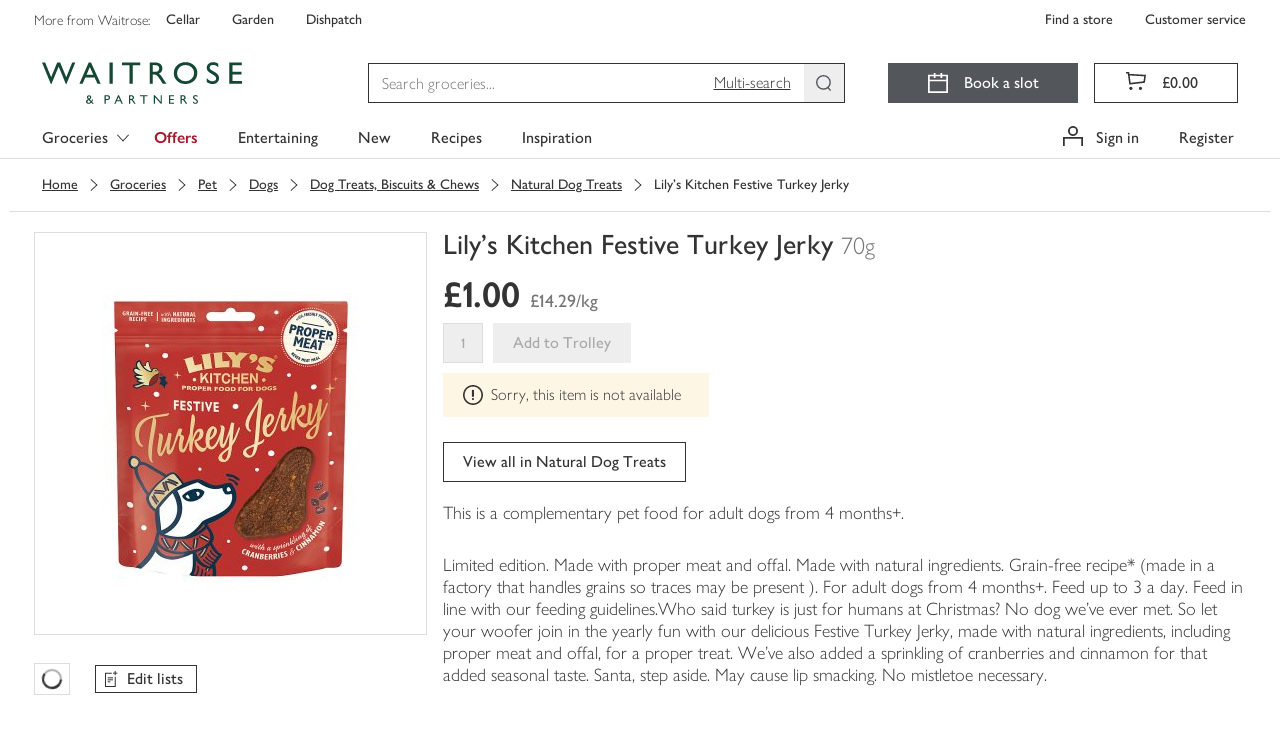

--- FILE ---
content_type: application/javascript
request_url: https://www.waitrose.com/z3ftgv_Yq/lT/F_/XE2vAC9pbZxsos/iuEEVS8mprXmL6aE/MENZaywUEwE/BXM1/AAQZIxYB
body_size: 177178
content:
(function(){if(typeof Array.prototype.entries!=='function'){Object.defineProperty(Array.prototype,'entries',{value:function(){var index=0;const array=this;return {next:function(){if(index<array.length){return {value:[index,array[index++]],done:false};}else{return {done:true};}},[Symbol.iterator]:function(){return this;}};},writable:true,configurable:true});}}());(function(){kF();Sr6();vQ6();var Pl=function zl(pf,ZI){var jP=zl;while(pf!=V){switch(pf){case M0:{gQ=kQ+Q7*nZ+Jt*zj;Bf=Ql*gK+kQ-cK+Xg;pf-=Lk;xY=nZ*vY*Xg*tK+gK;cQ=tK+Ql*Jt-gK;}break;case rC:{pW=Xg*vY*pQ+nZ+Jt;vv=Jt+Xg*zj*nZ*cK;Rg=pQ*Q7*nZ-cK;LQ=tK*Ql-Xg-Jt+cK;Jg=Jt+pQ*kQ+Ql+nZ;rf=tK-gK+Ql*Jt-vY;j9=pQ*Ql-tK-Xg*vY;pf=CN;mZ=Xg*tK*nZ+vY+pQ;}break;case pX:{Rf=Jt*pQ+vY-gK+cK;c9=zj+pQ*Ql-Jt*vY;kf=Jt+pQ*vY+kQ+nZ;fq=gK*Ql+Q7*kQ-tK;BZ=pQ-cK+vY*gK*Xg;pf=FX;qW=Xg*Q7+kQ*nZ+pQ;}break;case c6:{Pt=tK*kQ-gK+Ql-nZ;Tq=kQ+Ql*cK+gK;pf+=G6;C2=Jt*kQ-tK-cK-nZ;GK=Ql+Jt+cK*Q7*gK;Ll=Xg-nZ+pQ*kQ-Q7;}break;case Z4:{hm=pQ*Jt-gK+Q7*kQ;wP=cK*nZ*kQ-Ql-Q7;xq=Jt*Ql-nZ+kQ;pf+=cE;qg=Xg*nZ+pQ*cK;}break;case JS:{gW=Jt*gK+Xg*Ql-pQ;pf+=FX;WI=pQ*Ql+Q7-tK+Jt;Y9=Xg+vY*pQ+Ql*nZ;H7=nZ*Q7+kQ*pQ-cK;F7=Q7*kQ+pQ*gK+cK;}break;case HM:{mW=Ql*vY-kQ+Xg;pf=B5;Pq=Ql*vY-kQ+pQ*cK;tP=Xg+gK*zj*Ql*cK;qj=tK*cK*Xg*pQ+gK;}break;case z3:{for(var hQ=zY;LW(hQ,M9[zt[zY]]);++hQ){Zq()[M9[hQ]]=ZK(T7(hQ,vY))?function(){Ff=[];zl.call(this,xL,[M9]);return '';}:function(){var lP=M9[hQ];var Hg=Zq()[lP];return function(vW,bY,zq,sY,rj,MQ){if(Sg(arguments.length,zY)){return Hg;}var bK=bI.apply(null,[Q6,[YZ,ZK([]),zq,Xg,rj,MQ]]);Zq()[lP]=function(){return bK;};return bK;};}();}pf=V;}break;case NM:{gl=vY*zj*tK*nZ*pQ;xf=tK+vY*Ql+kQ+cK;Yq=Ql*zj*nZ-vY-gK;GY=pQ*Q7*Jt-kQ+Xg;Pj=nZ+Ql*vY+Xg*Jt;EY=Xg*pQ*nZ-tK*cK;kg=Jt+zj+kQ*nZ+Ql;pf=CM;}break;case WM:{VW=Xg-gK+cK*nZ*kQ;AZ=vY*Ql+kQ-Xg*zj;B9=vY*kQ*cK-zj-nZ;Aq=Ql+Jt*Xg*Q7+pQ;AW=Q7+vY+kQ*nZ*cK;pf-=KN;}break;case bS:{pf=M0;Mf=kQ*pQ*tK-vY-Q7;D2=cK*Xg+vY*pQ*Q7;gt=nZ-Xg+kQ*Jt*cK;Ug=tK+cK+Ql;ng=Jt+nZ*Q7+cK*pQ;sg=zj-tK+nZ*Xg*cK;l7=tK*pQ+Ql*Jt+Q7;BI=zj-kQ-tK+nZ*Ql;}break;case fk:{wl=Jt+vY*kQ*cK;DQ=gK*Jt*Xg*pQ+cK;mm=zj+Xg*tK*nZ+Ql;MK=vY*nZ+Xg*zj*Ql;pf=dX;}break;case Ck:{pf+=fS;CW=nZ+kQ*vY*Jt-Xg;U4=cK-Jt+Ql*nZ;tZ=Q7+tK*vY*cK*nZ;Dg=zj*pQ*Ql+vY-Jt;HP=Q7*Ql-zj;Zg=tK*Ql+nZ+kQ*zj;WK=kQ+Xg*Ql+cK-Q7;}break;case jF:{pf-=S3;cm=Xg*Ql+gK+Jt*nZ;V9=Ql*cK-zj-gK+nZ;H2=Jt+kQ*tK*nZ-gK;QZ=Q7*kQ+Ql+Jt-Xg;bt=Ql*nZ-kQ+Q7+gK;Yj=cK*Ql-gK-Jt;Hq=Q7-kQ+nZ+Xg*Ql;IZ=kQ-Xg+gK+pQ*Ql;}break;case mS:{d7=Jt+nZ*pQ*Q7+cK;qm=pQ*gK+Xg*Ql-nZ;wK=Xg*pQ*Jt+Q7*gK;pf=wM;Gg=Ql*nZ+zj-pQ*tK;}break;case B5:{pf=ls;Y7=Q7+Xg*Ql+Jt+kQ;qt=Q7+Ql*gK+Xg*zj;k7=Jt+Q7*nZ*Xg-vY;sm=gK+Ql*Jt-kQ*nZ;cP=pQ*kQ+Q7*Xg-gK;Lt=vY+Ql*Jt-zj-kQ;}break;case F0:{Cm=Jt*Ql-zj+cK*Q7;fK=zj-cK-Ql+kQ*nZ;TK=kQ*nZ-Ql-vY+tK;pf-=hX;lY=Ql-Jt+Xg*cK*zj;jq=Jt-Xg+Ql*pQ-zj;Zt=Jt+Xg*vY*gK*Q7;}break;case PS:{Km=vY*tK*kQ+zj+Xg;XP=Xg*Ql+pQ+vY+kQ;n9=Ql*tK-gK+Jt*Q7;tg=kQ*pQ+Ql+nZ-Xg;hW=nZ*Ql+Jt-zj;pf=lS;lj=kQ*pQ+Q7-gK;}break;case Z0:{ht=kQ*tK+Jt+pQ+vY;pf=k3;cj=zj*Q7+Jt+Ql+tK;X9=Q7*nZ+Jt*pQ+gK;Ng=kQ*gK*pQ+Jt+Q7;z2=Xg*Ql-Q7-zj-pQ;pY=pQ*Ql-Xg+vY+kQ;}break;case fM:{ZQ=pQ*kQ-Q7+Ql+nZ;Ul=nZ+Ql*pQ+Q7;BP=pQ+zj+Xg*Ql+kQ;XZ=vY-cK+gK+Ql*nZ;pf+=AS;Jm=nZ*gK*Q7*tK+Xg;px=Xg*Q7*cK+gK-Jt;}break;case ZN:{PU=tK*kQ*gK*zj-cK;z8=cK*Jt+tK*kQ*Xg;BD=nZ+kQ*Jt-gK-pQ;pf-=US;Hz=Xg*kQ-Ql+zj-gK;}break;case rE:{pf=mC;RB=tK+Jt*pQ-gK+Xg;rz=Xg*kQ+gK+Jt*Q7;mO=Q7-cK+vY*kQ-pQ;Yc=Ql*cK-vY-Q7+gK;IB=cK*zj*kQ*nZ-pQ;IO=kQ+nZ-Jt+Xg*Ql;}break;case wM:{Qb=cK-vY*kQ+Xg*Ql;C1=Ql*nZ-vY;Yw=gK*nZ*Q7*tK-zj;kd=pQ*Ql-kQ+Jt+Q7;n8=nZ*vY*Xg+kQ+Ql;pf+=wp;Ox=vY*Ql-pQ*tK+kQ;Fz=nZ*Xg+zj+tK*Ql;}break;case N6:{if(Sg(typeof NJ,A8[tK])){NJ=xJ;}var xU=kh([],[]);pf+=vs;Rd=T7(Lz,J8[T7(J8.length,zj)]);}break;case AC:{dc=Q7+nZ*Jt*Xg-tK;Z8=Ql*vY-Xg+pQ*Jt;AJ=cK+pQ+nZ*vY*Xg;IJ=Q7*gK*Jt*pQ-tK;pf+=gM;UU=nZ+tK-pQ+vY*Ql;}break;case BF:{Ix=Ql+vY+kQ+zj+Q7;dJ=gK*Xg*pQ+nZ*kQ;pf=Sp;Un=Xg*gK*kQ-vY-nZ;Db=zj+Q7+Ql*pQ+nZ;GJ=Xg+Ql-Jt+kQ;th=nZ*kQ+vY-zj;zh=Ql-cK+kQ+nZ+zj;VH=cK+Xg*tK*vY-zj;}break;case DN:{k1=Q7*nZ*Xg-cK+tK;pf-=Vk;wG=cK*Ql-Xg+Q7+pQ;Ac=nZ+Jt*Ql-pQ*cK;nv=kQ*Xg+Jt+vY+Q7;mx=pQ*zj*nZ+Ql*Xg;Yb=Xg*tK*zj*pQ+cK;TD=Ql-cK*zj+Q7*kQ;}break;case O3:{pf=gN;An=vY+gK+Xg+Ql*Jt;kz=pQ*Ql-gK*tK*Q7;KO=nZ+tK*Ql-Xg*vY;Dc=Jt*kQ+pQ*Q7;R8=Jt*vY*kQ-Xg-tK;IT=Jt*Ql-Q7*zj;Ec=cK*Ql-nZ+Xg*zj;}break;case Rp:{NT=vY+cK+Q7*Xg*tK;Rz=Q7*gK*Xg+Ql;LH=zj+Jt*nZ+kQ*tK;ST=Ql*tK+pQ*Xg*Jt;jh=Xg+kQ*Jt-cK*pQ;OJ=tK*Q7-cK+Jt*kQ;pf=tM;}break;case Cs:{ET=Q7*kQ+Xg-pQ-Jt;Cn=zj-Xg+Ql+Q7*nZ;vz=cK*zj*kQ*vY-Xg;qO=Ql*Jt-zj+nZ+vY;q1=tK*gK*Ql+vY*nZ;pf-=Ss;wO=kQ*vY-Xg;md=zj-tK-Q7+Ql*nZ;NG=zj*tK-kQ+pQ*Ql;}break;case rM:{O8=Ql-Xg+Jt*pQ*cK;j8=Ql*gK+vY-Q7-cK;pf=Sk;ZH=gK*Ql+vY*Q7*pQ;sG=Ql*nZ+kQ-Xg+zj;mH=vY*tK*kQ+Xg*pQ;Bz=vY+nZ*kQ*cK;}break;case mC:{EB=gK+nZ+Ql+Q7-tK;zD=Xg+Jt*nZ+tK+Q7;gz=kQ+nZ-pQ+cK*Q7;Pz=Q7*Xg-Jt-nZ;mn=vY*nZ-cK+kQ-Q7;YJ=pQ*Jt*zj+Xg*Ql;pf-=HM;Tz=tK*Jt*cK+Xg*Ql;}break;case FX:{pf=sL;fz=tK*zj*Xg*kQ;Bn=zj+gK*Jt+Ql*cK;Cd=kQ+Xg*vY+Ql*pQ;IU=Ql*Jt+gK-pQ*zj;WD=Xg-vY-cK+pQ*kQ;}break;case gp:{Kh=nZ*pQ*tK+Ql*Jt;I8=kQ*nZ*gK+pQ-Jt;pf+=zE;SU=gK-kQ+Ql*zj*vY;fh=Jt*Q7+cK*kQ*vY;}break;case Hp:{NO=pQ*kQ*gK+vY;Ab=Q7*Ql-tK-vY*Jt;pf=DN;BB=Xg+nZ*kQ-Q7+zj;cG=tK*kQ-pQ+Ql*Jt;zd=tK*Ql-cK+Q7-pQ;vh=tK-Xg*Jt+Ql*nZ;}break;case C4:{v8=Ql*Jt-Xg+kQ;UB=vY+Ql*Jt-kQ*zj;q8=Q7*gK*cK*Xg-nZ;vD=gK+Jt*Q7*pQ-nZ;vH=Jt*kQ+zj+nZ-vY;Xn=Jt*Xg*pQ-nZ-tK;fT=Q7+nZ*Ql;pf-=HE;xw=Ql+nZ+Xg+vY*zj;}break;case W4:{pf=n4;DD=Ql*tK+vY*Jt-gK;nT=kQ+Q7*vY*Xg*gK;zx=tK*Q7*kQ*zj-vY;vO=Jt*Ql+Xg-cK*kQ;}break;case VE:{wT=zj*cK*Ql-Xg*Jt;tw=nZ*Xg+vY*Ql+zj;kT=Ql*cK+kQ*Q7-pQ;pf-=vs;kG=Q7*cK+tK*Ql+nZ;dH=Xg+zj+Ql*Jt-tK;}break;case Z5:{nH=tK*kQ*Jt-pQ*gK;kx=nZ+Ql+kQ+Jt*vY;KH=Ql+nZ*Xg+pQ*zj;pf=kr;HD=pQ*Ql+Xg*tK-cK;Cx=Jt*zj*pQ*vY;}break;case Qr:{HJ=Ql*Xg+tK-cK+pQ;vc=kQ*Xg+pQ*nZ*vY;pf=v6;Mn=cK-Q7-Jt+vY*Ql;Ow=zj+vY*Ql+kQ;}break;case lC:{YG=Jt+vY-tK+kQ;nb=gK*pQ+tK*zj+nZ;s8=vY+Xg-pQ+cK+zj;fb=Jt+pQ*gK+tK*zj;pf=R0;YZ=pQ*gK+Xg-zj;rh=vY-Xg+pQ*Jt-Q7;}break;case OM:{Z1=Jt*tK*Xg*gK;hT=pQ*vY*gK*Q7-kQ;Hn=pQ*Ql+Jt*Q7-nZ;Gn=Jt*Xg*pQ+kQ-Q7;hx=vY+nZ*Ql+cK*Xg;vT=pQ*Ql-Q7*vY-tK;Wb=Ql*Jt+tK*nZ*gK;QB=kQ+tK+nZ*zj*Ql;pf=SE;}break;case bC:{cb=Ql*gK*tK-Xg*pQ;vJ=cK*vY*tK*nZ;Sc=tK*Jt-zj+kQ*nZ;hb=nZ*Ql+zj-gK+Xg;g1=Q7*nZ+Ql*cK+Xg;pf=YL;}break;case KX:{gd=Q7+Jt*Xg*pQ+cK;x8=kQ*Q7-zj+gK-Xg;sx=vY*Ql-tK-cK*Jt;wd=Ql*tK+vY*pQ+cK;Hv=zj*Xg*Ql-Jt*pQ;Mw=Q7*cK*Jt+Ql+tK;pf=Ck;}break;case J5:{tU=zj-vY+Ql*pQ-nZ;sU=nZ*Xg*Jt+gK+pQ;EH=kQ-zj-vY+Ql*pQ;pf=HM;W8=vY*Xg*pQ+Jt+gK;sh=tK*gK+nZ+Jt*kQ;fB=tK*gK*Ql-cK-vY;}break;case IN:{TU=pQ+Ql*gK-Jt-vY;sz=Ql*gK-vY-tK+nZ;pf=jF;XO=kQ*nZ+pQ*Jt+Ql;rb=Q7*cK*Xg-nZ+gK;}break;case n3:{MD=pQ*Ql+Q7*nZ-Xg;EG=Ql-pQ+gK+kQ*Xg;CH=pQ*Ql+vY+Xg+kQ;Ub=Q7*Jt+vY*zj*Ql;QG=gK+zj-nZ+vY*Ql;AT=Jt+nZ*kQ*cK;pf=mS;SJ=vY*Jt*tK+pQ*Ql;FH=cK+vY-nZ+pQ*Ql;}break;case Vs:{lw=Xg-zj+nZ*pQ+Q7;Pb=Jt+pQ*nZ+Xg;Cz=Q7-pQ+Jt*Xg;IG=kQ*zj-Jt+nZ+pQ;qB=vY+Xg*pQ-Q7;gc=Jt*Xg+cK*vY+pQ;pf=NS;Eh=nZ+Jt+Xg*tK*zj;tT=Xg+vY*Q7+nZ*gK;}break;case cX:{Ql=nZ*Xg+kQ-cK+pQ;jD=Jt*gK+Ql-pQ+zj;G8=Q7+tK-Xg+gK+nZ;ND=Xg*gK+pQ+nZ*vY;X1=gK*Q7*zj-cK+vY;SD=zj+tK-cK+nZ+Q7;pf=qp;}break;case n4:{rJ=Q7*Xg*cK*gK-tK;jH=Jt*Ql+Q7*gK+kQ;xb=Xg*Jt*Q7-vY;Q8=Ql*cK+tK+gK;pf-=J6;}break;case gN:{pf-=Z6;sb=kQ+Ql+pQ*tK*Jt;qU=Q7*kQ-Ql+gK*pQ;XU=gK*Ql+Q7*nZ-zj;cJ=pQ*cK*Jt+Xg*Q7;pT=nZ*Q7+Jt*kQ*cK;}break;case sE:{pf-=K6;Td=cK*kQ+Xg*gK+vY;B8=Q7*Jt*gK+cK+kQ;GB=nZ*pQ-gK+Ql+vY;zH=nZ+pQ+tK+Ql*Xg;TG=nZ*pQ+kQ*tK+Q7;Kd=gK*pQ+tK*vY*Q7;Pc=cK+kQ*vY-Xg+nZ;}break;case A6:{rD=pQ-Jt-nZ+tK*Ql;GT=kQ*pQ-cK+vY*tK;pf-=tS;Tw=vY*cK*Xg+kQ+Q7;Nx=zj*gK+tK*Ql+Xg;dG=nZ*vY*zj*cK+pQ;nx=gK*cK*kQ*tK;}break;case EM:{h8=zj*kQ*pQ*gK-vY;C8=Ql*nZ-gK-vY-Jt;cH=Ql*zj*pQ+Q7+Xg;GO=Jt+Q7*pQ-zj+Ql;WB=nZ*Xg*Q7+pQ;pf+=c3;Hh=Q7+nZ+Xg*Ql;Xw=nZ+cK+Ql*zj;xH=Ql-gK-zj+vY*cK;}break;case C3:{pf+=I3;PT=Xg-tK+Jt*Ql*zj;HU=pQ*Ql-gK*Xg-tK;CU=Xg+Ql*pQ-Q7*vY;UD=vY-nZ+gK*Ql*cK;gU=Xg+tK*Jt*kQ+zj;bx=cK*vY*nZ+kQ*Q7;zw=Ql*nZ+tK*pQ+kQ;Ov=kQ*tK*Q7-nZ-Ql;}break;case K5:{pf-=hS;YO=zj*gK*nZ*kQ;Pn=Xg*kQ-pQ-zj-Ql;lO=Jt*kQ+gK-zj-Q7;rU=Jt+tK*nZ+vY*kQ;tH=pQ*Ql-gK-Q7-Jt;Ic=kQ+Ql+Xg*nZ-tK;}break;case IC:{Mb=pQ*Ql+Xg-zj+tK;pf=F0;UH=Ql+Jt+Q7+nZ+cK;zG=nZ*Xg*Q7+cK*kQ;mb=cK+pQ*Jt*Xg+vY;}break;case kN:{E1=tK+Xg+gK+pQ+vY;hU=pQ+Xg*tK*zj-cK;pf+=qX;Zd=pQ*vY-gK-Jt;XG=cK+gK*Q7+zj+vY;cw=gK*tK+vY+zj+Q7;qJ=vY+kQ+Q7*zj+gK;gD=Jt*tK+gK*Q7+vY;ZU=pQ+Q7+vY*cK-zj;}break;case W3:{b8=pQ*kQ+tK-cK;Hx=Q7*Ql-nZ*kQ;Hb=Q7+tK*Ql+gK-vY;pf=N5;Sz=vY-cK+Ql*zj*Xg;RG=vY*Q7+gK*Ql*tK;QD=Xg*zj*vY*Q7;HH=cK*zj*Ql+nZ-Q7;}break;case bN:{sH=gK+Ql+nZ*Jt*Q7;bT=Ql*cK+pQ+gK*Q7;SO=Ql*tK+Xg-Q7*zj;pf-=xM;Jb=Q7*kQ+Xg*tK-pQ;Wx=tK-vY-zj+pQ*Ql;}break;case f4:{pU=nZ*pQ*Q7-vY*tK;pO=cK+vY+Xg*Ql-Jt;In=Jt*vY+tK*Ql+kQ;dn=gK+kQ*Jt*vY-pQ;I1=tK*nZ*kQ*zj-Q7;pf-=pp;PG=zj+tK*nZ*kQ;P1=zj-nZ+Ql*Q7-pQ;wb=kQ*tK*nZ-vY*Q7;}break;case jN:{pf=kE;while(V1(nJ,zY)){if(UG(VT[A8[gK]],A0[A8[zj]])&&sT(VT,NJ[A8[zY]])){if(GG(NJ,xJ)){xU+=zl(JC,[Rd]);}return xU;}xU+=zl(JC,[Rd]);Rd+=NJ[VT];--nJ;;++VT;}}break;case kr:{Fw=zj+Ql+kQ*gK+Q7;t8=vY*kQ+cK+Jt-tK;bn=Q7*Jt+Xg+Ql+cK;pf=JX;hn=Q7*gK*cK+Ql-Jt;}break;case Xp:{MO=pQ*Xg+Jt+zj+gK;zT=Xg*cK*tK+kQ-nZ;Jd=Xg*Ql+kQ+Jt*tK;pf-=fM;xv=cK-Q7*nZ+Ql*Xg;V8=gK+Xg*vY*nZ+tK;hv=cK*Jt*nZ+kQ*Q7;}break;case m4:{pf+=n3;for(var hG=zY;LW(hG,hJ.length);++hG){vb()[hJ[hG]]=ZK(T7(hG,pQ))?function(){return xn.apply(this,[Qs,arguments]);}:function(){var XH=hJ[hG];return function(Pw,Mx){var jU=PO.call(null,Pw,Mx);vb()[XH]=function(){return jU;};return jU;};}();}}break;case fC:{AG=Q7*nZ+vY*Ql-cK;rd=vY*Ql-tK+Jt-Xg;sB=zj+Ql+gK*nZ*kQ;rH=tK+nZ*Q7*Xg+Ql;dB=gK*pQ*nZ+zj+Ql;Xh=Jt*Q7*pQ+cK+Xg;pf+=tr;Vn=vY*Jt+gK*zj*Ql;}break;case Fs:{pf-=OX;return Tv;}break;case lS:{Rx=gK*Xg*vY+Jt*Ql;pf=U3;dh=Jt+Ql*Xg-nZ-cK;X8=nZ*Xg*Q7+zj-pQ;XT=Ql*cK+vY-tK-Jt;f1=kQ*gK*vY+Xg*cK;}break;case E5:{pf+=r0;Kc=nZ+Q7+Xg*Jt*vY;BT=Q7*Ql-vY-cK;Rw=zj+vY+gK+Ql*cK;Bb=gK*kQ*nZ-Xg-cK;xz=gK+Ql*Xg-Q7-kQ;}break;case Ls:{Jz=Q7+gK+Ql*vY;Qn=cK*pQ*nZ*zj*tK;dz=kQ*Jt-tK+nZ*pQ;Iw=Q7*kQ-Ql+vY*Jt;pf-=Gr;qH=tK*Xg-vY+pQ*Jt;fH=zj-Q7+kQ*vY-Xg;}break;case qs:{DT=Jt*kQ+vY*nZ-Ql;pf+=tC;bD=nZ*Ql+kQ*vY;Bx=kQ+nZ*vY*tK*pQ;mw=Xg+nZ*kQ+Q7*Jt;kH=nZ*Ql-pQ+Q7+Xg;rB=gK+Q7*zj*nZ*Xg;}break;case S4:{Gb=Jt*kQ*tK*zj+pQ;pf=VC;nd=pQ*cK*Q7*gK+zj;lD=Q7*kQ+cK+vY+Xg;Wd=pQ*kQ-Jt*nZ*zj;bG=Q7*Xg*nZ-vY*gK;}break;case qp:{pB=Xg+cK+pQ-gK;hH=Xg+Jt+vY-Q7+gK;FD=gK*kQ-tK+pQ+cK;gT=gK+zj+pQ+Q7-Jt;pf=lC;}break;case pC:{pf=Vs;Qd=Xg+Jt+Q7*vY+cK;CD=vY*Xg-gK+zj-Jt;tx=cK+kQ*tK-Xg-Jt;PH=gK*cK+vY*nZ+pQ;DG=tK*cK+kQ+pQ-zj;}break;case mX:{GH=gK*Ql+cK+Xg*nZ;rx=nZ*zj*Ql+vY+Xg;SH=nZ*Jt+kQ*vY;Xd=gK*kQ*nZ+Ql*vY;pf-=LL;lz=pQ+Ql+Jt*vY*Xg;}break;case KF:{Q7=cK-zj+Xg-gK;gJ=vY+gK*zj*Q7*Jt;nZ=vY*tK-cK+gK-Jt;pQ=zj*nZ-vY+Jt;kQ=Jt+pQ*zj+Q7+Xg;Tx=kQ+pQ+nZ+tK+Xg;zY=+[];pf=cX;}break;case Ws:{var Sb=ZI[Qs];Gd=function(nO,HO,tb,fG){return zl.apply(this,[Qs,arguments]);};pf+=VE;return nz(Sb);}break;case vs:{Ww=kQ*Q7+gK*Jt;KJ=Ql*Q7-nZ+zj;Yn=kQ+pQ*Ql+Jt*tK;r1=Q7*gK*cK*vY;rO=Q7+kQ*vY-Xg+Ql;pf=PE;nB=pQ*Ql+kQ+Jt+cK;lG=Ql*Q7-cK*vY+gK;}break;case v6:{pf=W3;qn=Ql*gK+Jt*zj;Ed=pQ+Q7+Ql*nZ+Xg;Ln=nZ*Q7*pQ-cK+tK;CJ=gK+zj+Jt*Q7*pQ;zO=Q7*kQ*gK-zj;ZG=Jt-gK+pQ+Xg*Ql;}break;case sL:{pf+=OC;pG=nZ-kQ+cK*Ql*gK;jO=kQ*vY+Jt+Ql*pQ;nw=kQ*tK+cK*Jt*Xg;Fn=vY+gK*pQ+Q7*kQ;Lc=Xg*Jt*nZ+gK*zj;Mc=pQ*kQ+Ql-Jt+gK;hz=Q7*cK*Xg-Ql-kQ;m8=kQ*vY*Jt-Xg;}break;case n5:{jc=pQ*Ql-vY*nZ;cc=tK*vY+nZ+Ql*pQ;mB=cK-Jt+vY*Ql+Q7;lc=Q7*tK*nZ-cK-gK;CT=Jt*Ql-vY*Q7+zj;pf=gL;Hc=Ql*pQ+kQ+gK;FO=Ql*vY+nZ-gK+Q7;}break;case k3:{xB=vY*Xg*nZ-kQ+Ql;WH=Xg+kQ*gK*pQ;xx=tK*Ql+kQ*pQ-Q7;tn=nZ*cK*gK*Xg+Q7;OB=cK*Xg-Q7+gK*Ql;Jw=kQ*cK*Jt-Q7+Ql;TH=Ql*tK+Xg*vY;pf+=qr;Vw=Ql*cK-gK*vY-kQ;}break;case sC:{OG=zj+Xg*pQ+nZ*Ql;Kx=kQ+Ql*Xg+vY*cK;pJ=tK*Xg*kQ-cK*Jt;c8=vY*Ql+Jt-nZ-pQ;QJ=Ql*pQ+vY+kQ+Jt;pf=J5;}break;case q3:{LU=nZ*Ql-tK*gK-Q7;qh=Xg*vY-Jt+pQ*Ql;pf+=x5;hh=Jt*vY*gK*pQ+Ql;NB=Xg*Q7*cK+Ql*zj;}break;case dX:{xd=tK*pQ*kQ+vY*Q7;MT=zj+Q7*gK*kQ+nZ;Uv=nZ*Ql+Jt+kQ+cK;lx=cK*zj+pQ*Ql+kQ;rw=vY*Ql-tK-Xg*Q7;pf-=O4;cx=cK+Jt*Ql-pQ-Q7;lH=Ql*pQ-gK+tK+nZ;Md=kQ*vY+pQ*Ql+tK;}break;case Q4:{sn=zj*nZ+Jt*Ql-pQ;Mh=zj*Ql*Xg+kQ+Q7;BG=Ql*nZ+Xg+Q7+cK;cD=gK*kQ*nZ+zj;pf+=qs;}break;case VC:{tG=pQ+nZ*kQ+gK;pf-=Gp;Gz=gK-nZ*kQ+Ql*Xg;RH=kQ*cK*nZ;Gx=Ql*pQ-vY-cK-Q7;fw=cK*kQ+Ql+vY*gK;mU=cK-gK*pQ+Ql*Jt;}break;case TE:{fJ=pQ+kQ*cK+tK*Ql;TB=kQ*tK-gK+vY*Ql;Zh=cK+Jt*Ql-Q7-Xg;Fb=pQ*Jt+nZ+Xg*Ql;pf+=Wr;Ph=Ql*nZ+Xg*tK+Q7;Fh=vY*nZ*pQ+Q7-gK;Rc=kQ*Q7+Ql+nZ*pQ;}break;case NE:{for(var WU=zY;LW(WU,ZO[SB[zY]]);++WU){Y8()[ZO[WU]]=ZK(T7(WU,hH))?function(){QU=[];zl.call(this,NX,[ZO]);return '';}:function(){var FJ=ZO[WU];var Rb=Y8()[FJ];return function(F8,vB,RD,qx,Cw,Dz){if(Sg(arguments.length,zY)){return Rb;}var mz=bI(CE,[gD,ZK(ZK({})),RD,qx,ZK([]),Dz]);Y8()[FJ]=function(){return mz;};return mz;};}();}pf=V;}break;case b4:{Yh=Ql*pQ+Xg+nZ+kQ;zB=cK*Ql-Jt-tK-Q7;Id=Xg*Ql+Q7+pQ*vY;Pd=Xg*Ql+zj+kQ+gK;pf=Qr;lh=kQ*Xg+Jt+Ql+pQ;}break;case lX:{bw=Ql*nZ+kQ+vY+cK;m1=Ql*Xg+zj+nZ;rn=Q7+Ql*vY-zj+gK;YB=Q7*gK+tK*kQ*cK;nU=vY*kQ-Q7+Ql+Jt;pf=WM;Ld=Ql*vY-Jt*Xg-pQ;mG=Xg*Jt*tK+Ql-vY;}break;case jS:{xT=Ql*pQ-Xg-zj-cK;wD=Q7*Ql+tK-kQ;AU=zj+pQ*kQ-tK-Xg;Qh=Ql*nZ-tK+Jt+zj;Vb=Q7*vY*Jt*gK+kQ;bc=gK+Ql*nZ-Q7*pQ;pf-=p4;Sd=cK*Xg*tK*nZ-vY;p1=Ql+Q7+Xg*nZ*pQ;}break;case JX:{qd=Jt*Xg*tK+gK*nZ;Lh=Xg+Q7*nZ+Ql-zj;dT=zj-vY*tK+nZ*kQ;pf+=hE;dD=nZ*pQ+kQ+Q7*Xg;}break;case dL:{cU=kQ+Xg*Jt*vY+Ql;bd=Xg*tK+vY+kQ*pQ;pf-=J0;JJ=Ql+kQ*cK+nZ+vY;vd=Xg*cK*Q7-Jt;HG=Q7+kQ+Xg*Jt+zj;}break;case ZC:{Ud=tK*Q7*kQ+vY*gK;pf=Os;LT=tK-zj+cK*vY*Jt;Uw=zj-Jt+Q7*nZ*Xg;sd=zj*nZ+pQ*Q7*tK;cB=Jt+Q7+kQ+cK+Xg;zb=gK+kQ*cK+pQ+Xg;}break;case vk:{SG=vY*kQ*Jt+gK-tK;MB=pQ*Ql-kQ+zj-cK;Av=zj-kQ+Ql*Jt-Q7;pD=vY+gK+pQ*Q7*Jt;pf=rX;}break;case L3:{Oh=nZ+vY+Xg+Q7-tK;jB=Jt*gK*nZ;XD=zj*tK*vY+nZ*Q7;dw=pQ+Jt*cK+kQ+tK;IH=nZ+kQ-Xg+Jt*pQ;Nw=gK-zj+nZ*Q7+vY;pf=rE;}break;case Hr:{sw=T7(jT,J8[T7(J8.length,zj)]);pf=Tk;}break;case ls:{lJ=vY*nZ*Q7+pQ*tK;jb=kQ+cK*pQ*zj*Q7;PJ=pQ+Ql*Xg+tK;Yz=pQ+cK*Ql+kQ+tK;pf+=w4;RU=Ql-Xg-zj+kQ*nZ;wv=gK*Ql*tK-nZ-Jt;Zw=zj*Jt*kQ*cK+pQ;}break;case dC:{pf+=O4;Eb=gK+Ql-zj+kQ*Q7;Qw=nZ+pQ*Ql+vY+Xg;CG=Xg*pQ*cK-nZ-Q7;Jx=Ql*vY+zj-tK*Xg;gx=Ql+nZ*tK*kQ-Jt;}break;case V6:{LG=Q7*nZ*tK*cK+Jt;Yx=Xg*Jt*pQ+tK-Q7;pf-=CE;ph=vY*Q7*cK+Xg*gK;Zb=vY*Xg+Ql*tK*gK;}break;case MS:{kB=nZ+pQ*Xg*tK+Q7;Lb=pQ*Q7+kQ*nZ*gK;MH=Jt-zj+vY*Ql+gK;mh=Q7+cK+Xg*tK*kQ;XB=cK*Ql+nZ-pQ;r8=Q7+nZ*pQ*vY-Xg;pf+=Ur;gO=nZ*cK*Jt+zj;qw=Ql*Xg-gK-vY-kQ;}break;case SN:{while(LW(lT,AD[A8[zY]])){Zx()[AD[lT]]=ZK(T7(lT,cK))?function(){xJ=[];zl.call(this,Vr,[AD]);return '';}:function(){var JT=AD[lT];var Az=Zx()[JT];return function(Wc,wn,YT,VO,PB,p8){if(Sg(arguments.length,zY)){return Az;}var En=zl.apply(null,[U0,[vY,Zd,JH,VO,PB,p8]]);Zx()[JT]=function(){return En;};return En;};}();++lT;}pf-=ZX;}break;case v4:{Cc=Ql*Jt+Q7-kQ*vY;wz=kQ*pQ-Q7*Jt+vY;cz=gK-nZ+Q7*kQ-Xg;P8=gK*Jt*pQ*nZ+tK;pf=bN;}break;case H:{pf+=Cp;nD=Jt+kQ*vY-tK;QO=cK-gK+pQ*kQ-nZ;kO=Xg*Ql-Q7+Jt-nZ;OU=Xg*pQ*zj*Jt+vY;}break;case Gr:{kU=Jt+tK*Ql+nZ+Q7;CO=zj+kQ*Jt+cK+gK;gG=Xg*Ql-gK-Q7*cK;ZJ=kQ+Xg*Ql*zj+nZ;pf+=AX;dv=cK*kQ+nZ*Q7*Jt;Gw=vY*Ql+gK*Q7+kQ;wx=gK-nZ+Q7+Xg*kQ;}break;case g3:{GU=vY*zj+Xg*Q7*cK;pf=CL;FB=Xg*nZ+pQ*Ql+zj;EO=Jt*gK+Xg*kQ*zj;HT=Q7+vY+Ql*Jt;QH=cK*nZ*Q7+Jt*Ql;VU=Q7*Ql-vY*kQ-cK;}break;case A3:{Lw=Jt*vY+Q7*Xg+tK;EU=gK*kQ*nZ+vY*cK;Tb=kQ+pQ*Ql+vY+Q7;rc=gK*nZ*kQ+vY*zj;Jh=Q7*zj*kQ-cK*vY;pf+=qk;JD=pQ-kQ-gK+Ql*Q7;}break;case d6:{Qc=vY+Q7*Jt*Xg+gK;Ch=Ql*vY+gK+kQ+zj;LO=pQ*Ql-kQ+tK*nZ;bO=zj+vY+cK*Ql;gH=pQ+tK*vY+Ql*Xg;WJ=zj+gK*kQ-pQ+cK;pf=bC;}break;case FS:{YH=Xg*vY*tK*cK+pQ;hD=vY*cK+pQ*Ql;pf=JS;AH=cK+nZ*Ql*zj-tK;Nb=Ql+kQ*Q7+pQ*Jt;Kw=Xg*Ql-vY-nZ-kQ;Aw=nZ+Xg*kQ+pQ;K1=Ql*vY-Jt*nZ-cK;Px=cK+gK*vY*pQ*Xg;}break;case CL:{jw=Q7*gK+cK+pQ*Ql;OD=pQ*Q7*cK+Ql+kQ;pf=ZF;dU=tK-kQ-zj+Jt*Ql;xh=Ql*cK+gK+tK+nZ;KG=zj+vY+cK+Ql*Jt;}break;case Y3:{OT=Jt*kQ*zj+pQ*Ql;pf=Rp;rT=vY*Xg*zj+Jt*nZ;PD=kQ*gK-tK+pQ*Q7;jx=cK*vY*kQ*zj+tK;}break;case J4:{YU=nZ*Ql+kQ*zj-tK;vx=Ql*Xg+cK+Jt*pQ;RO=Ql*vY+Q7+tK+nZ;WG=nZ*Ql+gK+Jt+pQ;pf+=D;}break;case Zp:{pf=A6;DH=Ql*Q7-Xg+nZ-vY;L1=tK+pQ*Q7*Jt-gK;Oz=Ql*pQ+zj-vY*nZ;Fx=Xg*Ql+tK+zj+Jt;hd=zj+vY-nZ+Ql*Xg;}break;case mk:{f8=kQ*Jt-Xg-gK;xD=tK+Xg+Ql+kQ+zj;sO=Ql*pQ+vY+kQ;VD=Ql*Xg-Q7*Jt-pQ;pf-=H;}break;case lp:{Xx=nZ*vY-Jt*gK*zj;JH=vY+zj+kQ-Jt+tK;fO=Xg*cK*zj+tK;BH=cK+tK*vY-Q7+nZ;Fd=Q7+gK-cK+tK*nZ;jd=cK*Q7-Jt+vY+Xg;pf-=O0;}break;case YL:{d8=vY*kQ+Ql*pQ+Xg;cn=pQ*kQ+Xg+tK-gK;Nz=tK-pQ+nZ*kQ+Jt;lB=kQ*vY*cK-Ql-tK;pf-=OS;W1=pQ*tK*vY*nZ+Q7;}break;case DE:{wU=pQ*Ql+zj+kQ*vY;zU=Jt+kQ*nZ*gK+cK;Ux=pQ*Ql-Xg+tK;nG=nZ*gK*vY*Jt-Q7;gh=tK-Xg-vY+nZ*Ql;pf=GF;zz=Xg+tK+Ql*Jt*zj;}break;case GF:{AB=gK+nZ*Xg*tK*cK;Jn=kQ*gK*Xg+vY+cK;zJ=zj+kQ*gK*pQ-tK;jn=Ql*Q7-gK*pQ-zj;pf=Q4;qG=kQ*tK*cK+Ql-nZ;Hw=cK*gK*Ql-Xg;Nh=nZ+zj+Jt+cK*Ql;UO=nZ*Q7*zj*pQ+vY;}break;case UL:{TT=Q7+kQ+Ql*pQ-gK;bU=vY*Ql+cK-zj+nZ;MU=Ql+zj+tK*Xg*kQ;kD=gK-Jt+vY*pQ*nZ;Tn=Q7*pQ*Xg+vY+cK;cO=gK*tK+Ql*nZ;pf+=n4;}break;case PE:{pf=g3;lb=Jt*Ql-pQ*gK-zj;ln=gK*Xg*cK+Ql*pQ;Th=pQ*Ql+Q7*nZ+zj;ww=kQ*Jt+Q7*vY-Xg;mT=Xg*Q7-kQ+Ql*cK;k8=gK*pQ*Q7*cK+Jt;}break;case zk:{Rh=tK*vY+Ql*cK+Jt;DJ=Q7*pQ*vY+Jt*tK;Xb=Xg*tK-Q7+Ql*cK;gw=Ql*Jt-pQ+vY+zj;pf=TE;Mz=tK+Jt+vY+Ql*Xg;Dw=zj+Ql*Jt-pQ*Q7;N8=Ql*cK-nZ-gK-zj;}break;case CN:{pf=n5;F1=Jt*pQ*Q7-kQ+cK;Zz=pQ*tK*kQ-cK+vY;Wn=Ql+gK*Jt*Xg*pQ;zv=nZ*Jt*gK*pQ+Xg;}break;case lk:{mJ=vY+tK*pQ*cK*Xg;gn=Jt*vY*Xg+pQ+nZ;rG=gK*vY*Q7*nZ;bb=vY*Xg*nZ+cK;BO=gK+Ql*Jt+Xg+kQ;ld=kQ*Xg+pQ-zj;pf=S4;Bw=Xg+gK*kQ*Q7-pQ;}break;case IX:{bh=tK+Jt*Xg*Q7-vY;RJ=gK*vY+pQ*Ql-Jt;Ih=Jt-cK-Q7+Ql*nZ;pf-=lk;hB=Xg*Q7*vY+Jt+gK;Tc=nZ*zj*tK*Jt*vY;YD=Q7+zj+kQ*Jt*cK;}break;case SS:{pn=Ql+kQ*gK*nZ;VB=gK+kQ*Q7+cK+tK;pf=G5;sJ=Ql*Q7-cK-kQ-Xg;mD=Jt*Ql-tK*cK-Xg;TJ=nZ*gK*zj*pQ-Xg;Rn=nZ*Xg+pQ*zj+kQ;}break;case pN:{pf+=S0;return [zn(pQ),gT,zn(pB),zn(cw),nb,nn,s8,zY,fb,zn(vY),s8,vY,zn(Xz),jd,Oh,zn(s8),YZ,zn(nn),G8,zY,pB,zn(G8),JB,zn(JB),gT,zn(qJ),fO,Jt,zn(gK),zn(pQ),gT,zn(gK),zn(Xg),zn(Jt),zn(Xx),Fd,cK,zn(cK),s8,zn(zj),zn(nh),YG,tK,zn(XG),SD,JB,zj,zn(s8),vY,zn(nZ),zn(gT),tK,Q7,zn(tK),YZ,zn(G8),pQ,gK,nZ,zn(SD),zn(rh),qJ,zn(tK),zY,zn(G8),Xg,Jt,zn(kQ),BH,gT,zn(Xg),nZ,cK,zn(pz),fd,zn(tK),zn(gK),zn(YG),s8,zn(gK),zY,G8,zn(s8),tJ,zj,zn(Fd),Q7,pB,zn(s8),Xg,zn(xO),gD,zn(nZ),G8,gK,tJ,G8,cK,zn(G8),zn(Jt),gK,zn(JB),YZ,tK,zn(nZ),zn(Jt),G8,zn(Zd),pB,gK,gK,Q7,zj,zn(gK),[zY],zn(vY),Jt,zn(tJ),vY,vY,gK,nZ,zn(SD),zn(zj),zn(gK),tK,zn(JB),tK,zj,Xg,zn(Q7),qB,zj,zn(G8),zn(YG),zj,nZ,pQ,zn(pB),zn(Xg),SD,zn(gT),vY,zj,s8,zn(gT),zn(gK),SD,zj,zn(tK),zn(G8),Pb,zn(Tx),tK,zn(G8),zn(cK),tK,X1,zn(CD),kQ,zn(pB),pB,zn(gT),Q7,zn(G8),tK,zn(zj),zn(gT),zj,s8,zn(hH),Q7,zn(YG),zn(nZ),Zd,JB,zn(gK),gT,cK,zj,zn(tK),zn(G8),zn(vY),zn(Oh),kQ,zn(gK),zn(Xg),vY,zn(nZ),zn(pB),G8,Jt,zn(pQ),nZ,zn(zj),zn(Xg),zn(Xx),fO,zn(pQ),zn(s8),tK,G8,vY,JB,zn(gT),G8,zn(CD),On,zn(hH),ZU,pQ,zn(X1),s8,zn(tK),zn(vY),zn(kQ),ZU,zn(nZ),SD,zn(SD),gK,SD,zn(gT),G8,zn(nh),nh,zY,zn(tK),tK,zn(s8),zj,zn(tK),JB,hH,zn(zj),zn(pQ),tK,Xg,zn(vY),gK,zY,gK,nZ,zn(nZ),G8,[zY],zn(ZU),ZU,zn(s8),Xg,Xg,zn(SD),vY,vY,zn(nZ),zn(Zd),gD,zn(SD),X1,zn(G8),s8,vY,zn(gK),zn(JB),G8,zn(xO),CD,zn(gK),Xg,Jt,zn(jd),Fd,pB,zn(pB),gD,zn(hH),tJ,zn(pQ),zn(pQ),Xg,Jt,zn(gK),s8,zn(Xg),tJ,zn(Xg),zn(s8),pB,zn(gT),zn(hU),Q7,Jt,zn(s8),Jt,zn(hH),zn(tK),JB,zn(Q7),Q7,zn(Zd),Fd,zn(s8),zY,zn(gK),vY,zn(Zd),fb,tJ,zn(s8),gK,cK,tK];}break;case sp:{Sn=nZ*cK*kQ+zj-vY;WT=Jt*Ql+Xg-gK*Q7;dO=Ql*Xg-tK-cK+kQ;Lx=tK*Ql+vY*Xg*cK;CB=mG-cz+vD+qW;Uc=pQ*vY-gK+nZ*Ql;S1=Q7+Xg-cK+Ql*gK;pf=fC;}break;case JL:{db=nZ*pQ+kQ*gK*tK;LD=cK+Ql+kQ*gK*Jt;pf=Hp;Hd=nZ*Ql-tK-kQ*zj;Gc=Ql*nZ-gK+Xg*kQ;WO=gK+vY*Ql-tK-cK;Iz=Ql*cK-Q7+vY+tK;}break;case Tk:{pf+=AS;while(V1(N1,zY)){if(UG(nc[K8[gK]],A0[K8[zj]])&&sT(nc,Dx[K8[zY]])){if(GG(Dx,fx)){Ex+=zl(JC,[sw]);}return Ex;}if(Sg(nc[K8[gK]],A0[K8[zj]])){var Yd=DB[Dx[nc[zY]][zY]];var ZD=zl(ME,[N1,kh(sw,J8[T7(J8.length,zj)]),nc[zj],l1,ZK(ZK({})),Yd]);Ex+=ZD;nc=nc[zY];N1-=xn(Q6,[ZD]);}else if(Sg(Dx[nc][K8[gK]],A0[K8[zj]])){var Yd=DB[Dx[nc][zY]];var ZD=zl(ME,[N1,kh(sw,J8[T7(J8.length,zj)]),zY,YG,ZK([]),Yd]);Ex+=ZD;N1-=xn(Q6,[ZD]);}else{Ex+=zl(JC,[sw]);sw+=Dx[nc];--N1;};++nc;}}break;case b5:{var jJ=kh([],[]);var MJ=wh(T7(AO,J8[T7(J8.length,zj)]),SD);var Dn=Dv[Od];for(var cT=zY;LW(cT,Dn.length);cT++){var VJ=qc(Dn,cT);var jG=qc(Gd.jX,MJ++);jJ+=zl(JC,[Bh(Sw(Bh(VJ,jG)),L8(VJ,jG))]);}pf=zN;}break;case jp:{Qx=cK+vY+pQ*nZ*Xg;DO=Q7+kQ*Jt+Ql-gK;OH=Ql*tK+Xg*zj+pQ;bJ=cK*tK*Jt*pQ-gK;EJ=cK*zj+kQ+Jt*Ql;pf=n3;KD=Xg*cK+pQ*Jt*nZ;qb=kQ*Xg-nZ-tK+cK;}break;case Gs:{fd=gK+cK*pQ+Q7;nh=kQ-gK+vY+Q7-zj;Cb=pQ+Xg*tK+kQ-gK;pz=kQ+vY+gK*cK;JO=cK*nZ+Jt+vY+pQ;On=vY+kQ-tK*zj;pf-=cp;}break;case Ns:{pf=V;for(var l8=zY;LW(l8,Bd.length);++l8){BU()[Bd[l8]]=ZK(T7(l8,hH))?function(){return xn.apply(this,[Hp,arguments]);}:function(){var Bc=Bd[l8];return function(Kn,vG,Ax){var ZT=qz(Kn,vG,CD);BU()[Bc]=function(){return ZT;};return ZT;};}();}}break;case r3:{wH=cK*kQ*tK-pQ-vY;Ez=vY+Jt+kQ*nZ+zj;wJ=Ql*Xg-nZ-vY;pf+=rk;fU=Xg+Q7*zj+Ql*Jt;bB=vY*Q7*nZ-kQ-cK;kb=Jt*kQ*gK-Xg+pQ;Zn=Xg*gK+kQ*nZ-cK;vn=tK*Xg*nZ+pQ*vY;}break;case Sp:{Rv=vY*Jt+Ql+gK+nZ;hw=tK*Q7+cK+Ql+Jt;wB=Q7+Ql-Xg+pQ*vY;U8=cK+pQ*Jt*nZ-vY;DU=kQ+pQ*Xg*Q7-nZ;pf=fk;Vh=Xg*vY+Ql+Jt-nZ;tO=Xg*vY+Q7*tK*Jt;}break;case p0:{UT=vY*Jt+tK+Ql*cK;vU=Ql*pQ-Q7*gK;Ob=zj+tK*Xg*kQ;pf=Zk;Dd=pQ-nZ+vY*Ql;Ad=Xg-vY+kQ*nZ*cK;pb=gK-Q7+zj+Ql*Xg;OO=Ql*tK+nZ*zj*gK;UJ=Xg-kQ-nZ+Q7*Ql;}break;case U3:{pf-=dS;bH=gK+Q7+pQ*nZ*vY;Vd=Ql*Jt-Q7+vY-tK;Vz=Q7-vY+Ql*gK*cK;JG=tK*Xg+Jt*Ql;MG=zj*vY+pQ*kQ+cK;}break;case gS:{pw=gK+kQ+Q7*Xg*pQ;bz=zj+Jt*Q7+Ql*Xg;jz=nZ+vY*Ql-gK-pQ;H8=cK+vY*Ql+tK*Xg;pf=Jk;JU=Xg*tK-nZ+pQ*kQ;XJ=nZ*Xg*Jt*gK+cK;}break;case G5:{Gv=Q7*zj*Ql-kQ-pQ;dd=kQ*Q7+Ql+zj-pQ;Oc=Ql*Jt+kQ+zj+gK;pf=bS;Nc=Ql-vY+nZ+zj+tK;Gh=kQ*nZ+Xg*tK*pQ;}break;case Br:{lU=Q7*Jt*Xg+kQ;zc=cK-zj+gK*Ql;pf=EM;ED=Q7+Jt*kQ-nZ*Xg;Sh=vY*Ql+gK+nZ-Jt;Ah=tK*kQ*nZ-pQ*zj;T8=vY*Jt*pQ*cK;Dh=kQ+Xg*pQ*Jt+zj;}break;case Bp:{kn=Ql+tK*Q7+zj;BJ=pQ*nZ*Q7+kQ;LB=pQ*gK*Q7;kJ=nZ*Xg*pQ+zj+Ql;E8=nZ*Jt*zj*gK-cK;Nd=gK+Ql+kQ-Q7+nZ;pf+=FC;Xz=vY+nZ*Q7+Jt+pQ;}break;case kp:{pf=mk;kw=tK+Q7*nZ-Xg+Ql;g8=Q7*Jt-tK*vY+pQ;FT=kQ+tK-Jt+pQ*Ql;Wh=vY*kQ-tK+pQ-Xg;dx=Ql*Xg+nZ+tK*cK;}break;case r6:{NH=gK*Jt*vY*Xg+tK;qD=Q7-tK*pQ+Xg*Ql;NU=Ql*tK+nZ+Jt*Q7;pf-=Vr;D8=kQ*Jt-nZ*Xg;}break;case gs:{Ib=Jt+tK*vY+nZ*Ql;KB=Xg*vY*tK*nZ;TO=tK*kQ*Xg-cK+nZ;pf=cE;Uh=vY*Q7+Jt*Ql+nZ;vw=zj*Ql*Xg-Q7+pQ;Q1=gK-Q7*cK+Ql*nZ;M1=Q7*Ql-cK*vY+nZ;QT=Ql*pQ-kQ-cK*zj;}break;case FC:{Qz=kQ*cK*vY-zj-tK;Nn=vY*Ql-gK*cK+kQ;wc=Xg*Jt*pQ-gK*cK;LJ=pQ*Ql-Q7-Xg-Jt;Kz=pQ*Ql+tK+vY-gK;RT=Q7+tK+Jt*Ql+vY;tD=kQ-Xg+gK+tK*Ql;pf=OM;}break;case ZF:{pH=vY-cK+gK+Q7*kQ;Vx=gK*pQ*Jt*Q7+tK;Xc=cK*kQ*tK*gK-pQ;FU=Ql*Xg-kQ+nZ;gB=Ql*Xg-zj+kQ;pf-=XX;qT=Xg*Ql-vY-Jt+kQ;tB=kQ+nZ*Ql+Jt+Xg;xG=Q7*Ql-Xg-tK*cK;}break;case BL:{pf=V;J8.pop();}break;case Zs:{HB=Q7+Xg*cK+Ql*vY;Kb=pQ+Jt*Ql-kQ+zj;pf+=YX;sD=tK*Ql+Xg-Jt;Vc=Jt*Ql-cK-zj+kQ;GD=vY+Ql*zj*pQ+Q7;fD=cK+gK*vY*nZ*tK;}break;case R0:{xO=Jt+pQ*vY-cK+nZ;tJ=Q7+zj+vY*gK-tK;JB=tK-pQ-vY+Jt*cK;pf-=FL;nn=vY+gK*Xg+tK-Jt;}break;case LL:{KU=Xg+Q7+Ql+vY*zj;pf=IC;Zc=Ql-gK+nZ+pQ*kQ;hO=cK+gK+nZ*tK*kQ;ZB=vY+Ql-cK*tK+kQ;ID=Ql*pQ-zj-Xg-vY;}break;case N5:{xc=Xg*Ql-gK*pQ+zj;Jv=Ql+Jt*tK*kQ+gK;Jc=gK*Q7*kQ-vY;Wz=pQ+nZ*Ql+Q7-Xg;KT=pQ*zj+vY*Ql-cK;Uz=Q7*pQ+kQ*Xg*gK;pf=Gr;}break;case Os:{pf-=J4;Sx=nZ*Jt*gK*tK;VG=kQ*tK*Jt-pQ-vY;Fc=tK-gK+zj+Xg*Q7;Ew=tK-Xg+Ql*vY-kQ;gb=Ql+cK+vY*zj*gK;M8=nZ+Q7*gK*pQ+kQ;}break;case RS:{S8=Ql*nZ-Xg*vY+tK;nXL=Xg+nZ+Ql*vY+kQ;pf=E5;U6L=nZ*Ql+tK+kQ+pQ;NNL=pQ-kQ+Q7*Ql*zj;n3L=tK+Ql*Xg-Jt;HsL=zj*Xg*pQ*vY+Q7;PEL=Ql*vY-nZ+Q7+tK;T5L=Xg+pQ*Ql+gK*kQ;}break;case NS:{QA=nZ*zj+Q7+kQ*gK;l1=Q7*Xg-tK-zj-pQ;BXL=kQ*gK+Xg-Q7;fkL=Q7*Jt+kQ+tK-vY;E6L=Jt+pQ+Q7+nZ*vY;BML=Xg*pQ+tK*nZ;nR=tK+pQ*Jt+Q7-cK;pf+=Mp;}break;case g4:{LNL=Xg*Ql+vY+kQ;sVL=vY-gK*nZ+pQ*kQ;tA=Ql*Q7+Xg-kQ*zj;HA=Q7-gK*pQ+cK*Ql;GXL=tK*pQ*nZ+Ql;mA=Jt+Xg-pQ+vY+Ql;pf+=B5;}break;case gL:{XXL=Ql*nZ+cK*gK+Q7;nFL=Jt*zj*Ql-Q7*vY;H3L=Ql*tK*gK-pQ*kQ;hCL=Ql*vY+cK*tK+nZ;pf+=sL;}break;case O:{CsL=gK-nZ+Ql*pQ+kQ;pf-=zX;nA=Ql*vY+kQ+pQ;VXL=Ql*pQ+cK+tK*zj;WXL=vY-kQ+pQ*Ql;EFL=pQ+gK*cK*kQ-nZ;ZCL=Xg-kQ+Ql*nZ;zVL=vY+cK*tK*kQ;LML=gK*zj+Ql*nZ;}break;case SE:{WFL=nZ*tK*Xg*cK-Jt;kA=Q7+Ql*zj*Jt-gK;f5L=nZ+gK*kQ*zj*Q7;YpL=pQ*Ql-gK-cK*vY;QEL=vY-kQ+pQ*Q7*nZ;pf=DE;t0L=nZ*Ql+tK-pQ+kQ;}break;case VX:{pf=Fs;for(var VFL=zY;LW(VFL,SCL.length);VFL++){var fVL=qc(SCL,VFL);var sFL=qc(HFL.B0,T6L++);Tv+=zl(JC,[Bh(L8(Sw(fVL),Sw(sFL)),L8(fVL,sFL))]);}}break;case Zk:{QpL=Jt*Ql-zj+Q7;W3L=nZ+Ql*pQ+Xg*zj;BR=Ql-zj+Q7*kQ+vY;pf+=FS;PFL=zj+Jt+kQ*Q7+cK;xXL=tK*nZ*pQ+kQ*Xg;}break;case rX:{rVL=Xg+gK+nZ*Ql-kQ;QVL=Ql*Xg-vY-Q7+gK;pf=I6;TML=pQ*Xg+cK*tK*kQ;wXL=Q7*gK+vY*tK*Jt;lXL=Q7+Ql*Jt+gK+vY;P5L=pQ*Xg*cK-zj+Q7;XLL=tK-Q7+vY*kQ;vpL=tK*gK*Q7*vY+zj;}break;case cE:{pf=jp;lA=Ql*tK-Jt+cK*Q7;pXL=Ql*vY-Jt*pQ+nZ;I3L=Jt*Ql-pQ*zj*gK;xCL=vY*Ql+Jt+zj+Q7;}break;case sN:{F0L=Ql*nZ-gK+pQ+Xg;xML=tK+kQ*Q7-Xg*nZ;rA=gK-kQ+Xg*Ql+pQ;r3L=vY+tK+Xg*nZ*Jt;pf+=n5;j5L=cK*Xg*vY+Ql*pQ;}break;case Sk:{ZkL=gK*cK*Xg*Jt;vLL=Ql*nZ-kQ+gK+zj;pf=C4;DXL=Ql*Xg-vY*gK-kQ;RXL=Jt+Q7+Xg+pQ*Ql;LCL=gK+Q7*kQ;vFL=Ql+pQ*vY+Xg+zj;}break;case Y5:{jpL=zj+Jt*gK+Xg*Ql;XEL=kQ*cK*zj*vY;wsL=kQ*Jt-vY+Ql;pf-=qS;m3L=vY-cK+Q7*kQ;}break;case Er:{PLL=Q7*Jt+kQ*Xg*gK;OLL=zj*vY*tK*gK*kQ;JML=gK*Q7*nZ*cK+pQ;YrL=Ql*Q7-kQ-gK-nZ;pf+=N4;}break;case FE:{R6L=zj-gK+Ql*Jt-cK;S3L=Q7+kQ+Jt*Ql+cK;vrL=pQ*Ql+vY+tK+cK;CVL=cK*kQ+gK+Ql*Jt;KNL=Q7-Jt*Xg+Ql*pQ;pf-=gL;lR=vY*Ql-pQ*zj-nZ;}break;case I6:{wEL=zj+kQ+Xg+Ql*cK;XsL=vY*nZ-Q7+Ql*Xg;pf-=UM;fsL=Xg+pQ*Q7-tK+cK;UpL=Ql*vY+cK-kQ*zj;drL=Xg*Jt*Q7+pQ+nZ;nkL=Ql*Xg-Q7*cK-Jt;}break;case JC:{var q5L=ZI[Qs];pf=V;if(cR(q5L,OF)){return A0[CkL[gK]][CkL[zj]](q5L);}else{q5L-=np;return A0[CkL[gK]][CkL[zj]][CkL[zY]](null,[kh(YVL(q5L,Q7),Tp),kh(wh(q5L,t5),hN)]);}}break;case EN:{prL=Xg*gK+Ql*vY*zj;pf=SS;fA=Xg*Jt*gK-zj-pQ;SXL=vY*zj*Q7*Xg*gK;b5L=Q7*Xg+Jt+tK+gK;SML=nZ+zj+cK-Q7+Ql;s0L=Q7*Jt+Ql*pQ-cK;r5L=pQ+Ql*vY+zj+nZ;}break;case zN:{pf-=NL;return jJ;}break;case Yp:{g3L=zj-kQ-nZ+pQ*Ql;pf=d6;pA=Jt*kQ+Xg+vY*Ql;nsL=cK*kQ-zj+Ql*Jt;MXL=nZ*Ql-cK+Jt-kQ;qXL=Xg-cK*tK+Ql*Q7;YFL=cK+tK+Xg*kQ+zj;}break;case DS:{pf-=K4;J3L=Ql+kQ-pQ-Q7-gK;npL=vY+Ql+nZ+cK-zj;ENL=zj-kQ+Ql*Xg+gK;nML=Ql*pQ-vY;l6L=cK*zj-nZ+kQ*Xg;}break;case tM:{YML=cK*pQ*nZ-Jt+Q7;wML=cK*pQ*vY-tK*gK;B3L=pQ*Ql*zj+kQ;h6L=zj*cK-nZ+tK*kQ;pf=Z4;}break;case rN:{pf=sE;OXL=kQ+Xg*Q7*cK;IXL=vY*Ql+tK+kQ-nZ;PNL=Q7*cK+tK*gK*Ql;g5L=zj+Ql*Xg-vY;m0L=gK+Xg+kQ+pQ+Ql;qA=tK*kQ+Xg*Jt;}break;case xL:{var M9=ZI[Qs];pf-=K5;}break;case lE:{mEL=Xg*nZ*Jt*gK-tK;BEL=nZ*kQ+Jt*Ql+vY;bLL=Ql*pQ-vY*zj+Jt;n1=pQ*gK*kQ+vY-tK;KpL=Q7*Xg*pQ-Ql+zj;pf=sp;gkL=Q7+kQ*gK+nZ*Ql;}break;case hM:{OR=gK-Q7+Ql*vY-pQ;QLL=tK*Xg*kQ-vY-nZ;CXL=tK+Xg*Ql-kQ-nZ;pf-=J0;mR=Jt+kQ*Xg-vY-Ql;xVL=Q7*Xg-Jt+kQ*cK;wCL=kQ*nZ*cK+tK-Jt;}break;case CM:{dEL=Xg+zj-cK+kQ*nZ;M6L=Ql+Q7*Xg*nZ-cK;jFL=Q7+pQ*zj*Ql;pf=V;mLL=Jt*vY*Q7+kQ+cK;}break;case q0:{WsL=pQ*gK*Xg*vY-zj;k0L=Xg*kQ+nZ-Ql+pQ;bsL=nZ*cK*kQ+vY+pQ;pf=jS;JpL=Xg*kQ+Jt-tK+pQ;}break;case Jk:{pf=mX;wR=Ql*nZ+pQ-vY+Xg;z6L=Ql*Xg-zj-nZ+Q7;lLL=Jt+nZ+Q7*kQ*gK;lCL=nZ*Ql-tK-Jt-vY;KCL=pQ*Xg*gK+Ql-Q7;BA=pQ*kQ-Xg*Jt;}break;case tX:{pf+=NL;return Ex;}break;case br:{xrL=Q7+Jt+pQ*kQ-Ql;pf-=p4;Q6L=cK*kQ+zj+Jt*pQ;AR=kQ+vY+gK*Xg*pQ;FA=cK*Jt*Xg-pQ;CFL=Jt*kQ-pQ*tK+Xg;YsL=Xg+kQ*pQ*cK-Ql;}break;case kE:{return xU;}break;case NC:{fFL=pQ*kQ+Xg+Jt+nZ;nrL=tK+cK+Jt*pQ*Xg;CR=nZ*Ql+Xg*tK*gK;jrL=Xg+zj-kQ+Q7*Ql;pf=gS;kNL=Ql*cK-gK*pQ;O0L=zj+vY*Ql-cK-nZ;K3L=Ql*Xg+Jt-tK*Q7;C6L=vY+Q7-kQ+Ql*nZ;}break;case zp:{QR=kQ*Jt*gK-tK-cK;pf-=IC;G1=Ql+gK*nZ*Xg+Q7;A3L=Jt*Ql*zj+pQ+vY;H1=Q7*Ql+gK-Jt;pCL=cK-kQ+nZ*Ql+Xg;tCL=cK*Jt+nZ+gK*kQ;}break;case gX:{var hJ=ZI[Qs];pf=m4;srL(hJ[zY]);}break;case ME:{var N1=ZI[Qs];var jT=ZI[p0];var nc=ZI[z3];pf=Hr;var FVL=ZI[c3];var jML=ZI[IF];var Dx=ZI[IC];if(Sg(typeof Dx,K8[tK])){Dx=fx;}var Ex=kh([],[]);}break;case EX:{zj=+ ! ![];gK=zj+zj;tK=zj+gK;cK=tK+zj;vY=cK*gK-tK*zj;pf+=kr;Jt=vY+cK-tK;Xg=zj*vY*tK-Jt;}break;case X6:{var Bd=ZI[Qs];D6L(Bd[zY]);pf=Ns;}break;case Qs:{var TXL=ZI[Qs];var v6L=ZI[p0];pf=b5;var AO=ZI[z3];var Od=ZI[c3];}break;case CE:{pf=V;return [[IH,zn(G8),pQ,zn(vY),zn(gK),SD],[],[X1,cK,zn(pQ)],[zn(gT),Jt,zn(gK)],[zn(Xg),pQ,zn(jB)],[],[zj,vY,zn(jB)],[hH,zn(s8),zj],[SD,zn(s8),G8]];}break;case U0:{var NJ=ZI[Qs];var qLL=ZI[p0];var Q0L=ZI[z3];pf+=n0;var Lz=ZI[c3];var nJ=ZI[IF];var VT=ZI[IC];}break;case dM:{pf=V;sXL=[[SD,zn(G8),zn(Jt),gK],[],[],[pQ,zn(vY),zn(gK),SD],[pB,zn(s8),Jt,zn(zj)],[]];}break;case bF:{c1=[[zn(SD),pB,zn(s8),Jt,zn(zj)],[]];pf-=bs;}break;case g0:{var L6L=ZI[Qs];var bFL=ZI[p0];var s5L=ZI[z3];var wVL=ZI[c3];var Tv=kh([],[]);pf=VX;var T6L=wh(T7(L6L,J8[T7(J8.length,zj)]),hH);var SCL=HVL[s5L];}break;case q6:{fx=[zn(gK),G8,zn(s8),gK,nZ,zn(s8),zj,Q7,zn(nZ),zn(nn),tK,[gK],zn(JB),Xg,zn(Q7),nZ,zn(pQ),zn(s8),tK,G8,cK,zn(BH),G8,nZ,nZ,zn(nZ),pQ,zn(pQ),Xg,Jt,zn(gD),E1,zn(BH),ZU,zn(Xg),zn(s8),cw,Jt,zn(kQ),kQ,zn(pB),tK,zn(Qd),jd,Oh,Xg,zn(JB),zn(RB),Tx,vY,zn(gK),zn(tK),hH,cK,zn(cK),zn(gT),tJ,zY,tK,vY,zn(vY),Q7,zn(s8),zn(G8),JB,zn(JB),gT,zY,G8,[nZ],zn(Fd),Q7,pB,zn(s8),Xg,zn(JO),fd,zn(zj),zn(pQ),tK,Xg,zn(vY),zn(G8),JB,gK,zn(Xg),pQ,[tK],zn(hH),pB,zn(SD),vY,zn(E1),YZ,zn(zj),vY,zn(pQ),gT,gK,zn(xO),JO,zn(fO),ZU,zn(Eh),CD,zn(tK),zn(gK),zj,hH,zY,kQ,tJ,Jt,zn(s8),zn(s8),zn(nb),gD,zn(gT),G8,zn(SD),pB,zn(vY),tK,zn(G8),X1,zn(G8),zn(gK),zn(Jt),pB,zn(vY),tK,zn(RB),zn(gT),gT,zn(pB),zj,zn(pQ),pQ,zn(tK),pB,zn(gT),zn(G8),pQ,gK,nZ,zn(SD),zn(JH),gD,zY,zn(fO),xO,zn(SD),Xg,Jt,zn(Eh),Fd,Q7,zj,zn(gT),Xg,zn(Xg),G8,zj,zj,nZ,pQ,zn(tJ),zn(tK),vY,vY,zY,nZ,tJ,zn(nn),[zY],cw,zn(nZ),Xg,zn(vY),zn(SD),gT,zY,zn(s8),zn(zj),zn(vY),zn(nb),E1,zY,zn(s8),G8,zn(JO),XG,tJ,zn(JB),Q7,zn(BH),YZ,zn(xO),zY,zn(gK),gT,zn(Zd),SD,nZ,zn(nZ),pQ,zn(pQ),gT,zn(gK),nZ,zn(xO),Fd,zn(cK),tK,zj,G8,zn(fd),YG,tK,zn(YG),ZU,zn(gK),zn(tK),vY,zn(Xg),zY,YZ,zn(tJ),zn(tK),gK,[zY],Jt,SD,zn(X1),s8,Xg,zn(nn),pB,zn(gT),[nZ],[tK],Jt,tK,zn(G8),Q7,zn(Q7),zn(nZ),nZ,tK,zn(tK),s8,vY,zn(cw),[gK],Q7,zn(On),SD,SD,zn(SD),hH,zn(JH),ZU,pQ,zn(X1),s8,zn(tK),zn(vY),gK,zn(gK),zn(tK),zn(s8),Xg,zn(Q7),zj,zn(zj),zn(s8),BH,zn(cK),nZ,zn(pQ)];pf=V;}break;case cp:{pf=V;return [zn(tJ),zn(tK),Xg,zn(gK),s8,gK,zn(G8),Q7,zn(Q7),zn(nZ),nZ,tK,zn(tK),s8,vY,zn(cw),vY,zn(nZ),G8,zn(nZ),zn(gK),Xg,Xg,zn(Q7),nh,zY,zn(tK),zn(nZ),zn(cK),G8,zn(tK),zn(s8),zn(cK),Q7,zn(Jt),G8,Xg,zn(JB),vY,vY,Q7,zY,zY,ND,zn(Cz),Xg,Tx,zn(vY),zn(G8),zn(IG),zn(gT),SD,zn(G8),Xg,Jt,zn(CD),kQ,zn(s8),zj,zn(Xg),zn(Xg),zn(s8),G8,zn(nZ),Q7,tK,zn(G8),nZ,s8,zn(Jt),zn(Xg),JB,zY,Q7,zn(hU),[gK],Q7,Jt,zn(zj),zn(qB),BH,rh,[pQ],zn(SD),nn,zn(JB),gT,zn(JH),hU,pQ,zn(JH),kQ,zn(pB),pB,zn(gT),zn(tK),hH,zn(SD),hH,zn(pQ),Xg,vY,zn(On),pB,Xg,zn(Q7),zj,G8,zn(G8),G8,[nZ],zn(X1),hU,zn(Jt),vY,Jt,zn(PH),PH,Q7,zn(pB),Xg,Q7,zn(vY),hH,zn(cK),tK,G8,[tK],zj,Xg,zn(hH),tJ,zn(gK),zn(pQ),[pQ],zn(hH),zn(ZU),PH,zY,zn(gK),gK,pQ,kQ,zj,zn(vY),nn,[cK],rh,jd,zn(tK),pQ,zn(cK),zn(JB),G8,zn(gc),Eh,Fd,nZ,cK,zn(s8),G8,[tK],zn(G8),zY,gK,cw,zn(cw),pQ,s8,s8,zn(gT),G8,zn(SD),pB,zn(vY),tK,zn(gc),gc,zn(G8),JB,gK,[cK],tT,Q7,zn(QA),l1,[Jt],BXL,G8,zn(l1),[zY],zn(qB),gK,gK,zn(fkL),E6L,pB,zn(G8),pB,zn(s8),G8,zn(SD),zn(Qd),qB,[nZ],zn(pQ),zn(ND),BML,Xg,zn(nZ),zn(cK),SD,zn(nh),PH,zn(gT),Q7,zj,zn(s8),vY,zn(nZ),zn(pB),[gK],G8,zj,Q7,zn(nR),pQ,zn(hH),pQ,tK,IG,tK,zn(G8),gT,gK,zn(xO),JO,zn(Oh),[gK],G8,G8,zn(s8),Xg,zn(DG),zj,tJ,zn(SD),Xg,zn(gD),Fd,zn(cK),gT,zn(Fd),cw,SD,zn(X1),zn(fb),Fd,cK,zn(cK),s8,BH,zn(SD),G8,zn(Q7),gT,gK,zY,gK,s8,cK,XG,G8,zY,[Jt],qB,hH,zn(zj),pQ,zn(SD),G8,gK,zn(jB),XD,zn(nZ),zn(Q7),zj,zj,tK,vY,zn(Xg),zn(zj),zn(dw),IH,tK,zn(gc),l1,nZ,zn(Xg),zY,zn(Nw),jB,zn(vY),zn(IH),[zY]];}break;case NX:{pf+=bs;var ZO=ZI[Qs];}break;case Y4:{DB=[[JB,zn(Xg),G8,zn(SD),G8,zn(pB)],[],[vY,zn(nZ),G8,zn(nZ),zn(gK)],[zn(CD),pB,hH,zn(pQ)],[],[],[],[zn(s8),tJ,zj],[]];pf+=UF;}break;case XC:{pf-=w;for(var YA=zY;LW(YA,w3L[BU()[N6L(zY)].call(null,Lw,EU,ZK([]))]);YA=kh(YA,zj)){(function(){var JrL=w3L[YA];var AXL=LW(YA,WA);J8.push(Tb);var EEL=AXL?vb()[lkL(zY)](Bk,Cb):vVL()[JR(zY)](G8,L0,tT);var IA=AXL?A0[vVL()[JR(gK)].apply(null,[kw,Or,gK])]:A0[UG(typeof JCL()[spL(zj)],kh([],[][[]]))?JCL()[spL(zY)].apply(null,[BML,nR,JD,ZU]):JCL()[spL(zj)](ZK([]),YG,rc,Jh)];var zA=kh(EEL,JrL);LE[zA]=function(){var YCL=IA(V5L(JrL));LE[zA]=function(){return YCL;};return YCL;};J8.pop();}());}}break;case S:{var lEL=ZI[Qs];pf=V;HFL=function(crL,A0L,GrL,qR){return zl.apply(this,[g0,arguments]);};return mrL(lEL);}break;case GX:{pf+=Ds;return [gT,zY,zn(cK),G8,zn(PH),JO,zn(nZ),zn(s8),zn(SD),SD,vY,zn(Q7),zj,pB,zn(YG),Xx,zn(BH),gT,zn(G8),zY,Xg,zn(Xx),pB,JB,zn(JB),gT,zn(G8),gT,zj,zn(tK),zn(cK),zY,SD,zn(pQ),zn(nZ),G8,Jt,zn(vY),zn(gK),zn(hH),tJ,hH,zn(tK),tK,tK,zn(pz),kQ,s8,cK,zn(hH),zn(vY),pQ,tK,zn(nZ),zn(zj),zn(On),JO,gK,zn(xO),JO,zn(nh),gD,Jt,nZ,zn(Xg),zY,cw,zn(tJ),JB,zn(cK),zn(gK),zn(cK),hH,zn(pQ),zn(gK),gT,zn(Zd),SD,nZ,zn(nZ),pQ,zn(pQ),gT,zn(gK),nZ,zn(xO),Fd,zn(cK),tK,zj,G8,zn(fd),YG,tK,zn(xO),DG,zn(zj),zn(vY),zj,zn(zj),cK,zj,nn,gT,ZU,zn(gK),zn(s8),zn(E1),nn,G8,zn(G8),Jt,zn(gK),G8,gK,G8,zn(SD),Xg,zn(zj),cK,zj,zj,zn(gK),hH,zn(s8),zj,zn(BH),zn(tK),zn(Xg),zn(Jt),fd,zn(gK),tK,zn(zj),zn(zj),zn(Xg),Xg,Jt,Xg,nZ,zn(pQ),zn(pQ),G8,zn(SD),zj,Q7,zn(nZ),Q7,zn(rh),rh,zn(s8),SD,zn(Xg),zn(nZ),zn(G8),lw,zn(tJ),zn(tK),Xg,zn(gK),s8,zn(Pb),DG,nn,zn(zj),zn(vY),zn(Xg),tK,tK,zY,zn(gT),tJ,zj,zn(gT),tK,tK,zn(nZ),cK,zn(Jt),vY,zn(pB),gK,zn(G8),SD,zn(hH),tJ,nZ,zn(nZ),Xg,zn(vY),hH,zn(pQ),zn(JB),zn(cw),zn(vY),zj,nb,zn(G8),pB,zn(gK),hH,tK,zn(JB),zj,G8,zj,Q7,zn(Xg),zj,zn(s8),Xg,G8,zn(s8),X1,zn(zj),zj,vY,Q7,zn(tK),zn(gK),zn(pQ),zn(cw),pB,pQ];}break;case Vr:{var AD=ZI[Qs];pf=SN;var lT=zY;}break;case c0:{pf=XC;var w3L=ZI[Qs];var WA=ZI[p0];var V5L=bI(JC,[]);J8.push(Xx);}break;case HS:{VrL=[zn(pQ),zn(zj),vY,zn(pQ),zn(Fd),kQ,[zY],JB,gK,zn(tK),Q7,zn(zD),nZ,YG,kQ,[zY],zn(cw),On,zn(Xg),zn(cK),Xg,Jt,zn(pB),[cK],zn(YG),xO,zn(SD),Xg,Jt,cw,zn(vY),zn(SD),gT,zn(gK),s8,zY,zn(nZ),zn(zj),zn(nn),YZ,zn(nZ),G8,Jt,zn(vY),zn(gK),Q7,zn(BH),zn(fb),zn(gK),zn(vY),zY,zY,zY,zY,pQ,zn(hH),pQ,tK,zn(gD),On,zY,JB,zn(G8),JB,zY,zj,Oh,zn(gz),tJ,E1,zn(cw),pB,zn(s8),vY,zn(YG),PH,zn(pQ),gK,zn(G8),JB,zY,zn(Q7),Jt,zn(zj),zn(Oh),pB,JB,gK,zn(Xg),pQ,nh,zY,zn(tK),tK,zn(gc),Qd,pB,zn(cK),zn(gK),zn(SD),gK,SD,zn(s8),vY,zn(nZ),zn(Pb),IH,zn(G8),cK,gT,zn(gK),zn(BH),zn(gK),[cK],zn(l1),FD,zn(Jt),nn,zn(Jt),zn(Qd),s8,zn(BH),Jt,Xg,Xg,zn(cw),ZU,zn(Xg),zn(s8),zn(On),fO,s8,zn(nZ),zn(hH),tJ,zn(pQ),zY,zY,Pz,zn(JB),Xg,vY,zn(cK),tK,zn(pB),vY,zn(tK),pB,zn(pB),zn(JH),nn,zn(G8),[tK],zn(jB),jd,Oh,Xg,zn(JB),gK,vY,zn(SD),zn(Xx),Jt,zn(Cb),zj,vY,vY,zn(nZ),SD,zn(JO),fd,zn(s8),zj,zn(fb),fO,JB,zj,zn(pz),RB,zn(Cz),ND,zn(On),zn(s8),zn(Xx),JH,zn(Zd),DG,zn(SD),E1,zn(s8),zn(mn),gz,zn(s8),zn(fb),gT,Q7,zn(XG),cK,zn(Q7),nb,zn(s8),zn(Q7),zn(tK),IG,zn(ZU),zn(Jt),E1,zn(nb),vY,tJ,zn(DG),nb,Zd,zn(Xg),tJ,zn(mn),Xg,vY,zn(qB),JH,gT,Xg,zn(Q7),s8,tK,zn(X1),s8,Xg,zn(BH),pB,[tK],zn(G8),JB,zn(tK),zn(zj),zn(zj),vY,zn(JB),zj,[zY],zn(YZ),YZ,pQ,gK,tK,nZ];pf=V;}break;}}};var CCL=function(){OVL=["4>","Z8P\x000","6$\v0%]","#-Y\x00-","Y"," -m/2*(\x3f9P","F.[\f>&>;\b-","<V\n<HEF5_K1\'\f<\t3","5*="," Zag","NEN9"," 3^(=+8M","K\x3f\r[\f=\f\x3f.Z","C","E1","&!\x3f",",W\t&<","c()1\x07<<-<]WZ(Xf\by8\x07","\vK 47%Z5*"," {%5 !;7\f5K4\'"," (F",".W41\"\f&.)I)24\x3f90P,O","9","$#6\b#Z","7K%7*&8G","\f()p\x07:TRJ","[)^\f","0IE[13R","","%\'7\n","HC\\\r9R\f5 0&","(\\",",O4\'\"\x406KY\\\t\b+","\\\b>_","","\b=","E%\f 4A5",">Z7ODV","6!,K):-8C\b5NW[","\x3f\f","6;Y","v-}qg43z$3)\x00;)x\v11\x3fV\r<]QG6Z\t$ !\t5X0+!`l\x07Zm\x00EeST","*=\x3f\f","\'3\t)X\"s\x0798[","TTE\x3f\f.\b1#\b&2s","(+\\CB2\fE","0 ","F=\"I<4.\'=1\x3fY\f","#\b$","[i","]76;11v8Iu\x40\b2\f","U>\r7<4","gX","0 2A","\t3(D\x00 87",">69;w\x00+O^","Q\f\x3fRXJ-.F\f-","R\x00","\x3f467\x40",";X","/5W)\t!2)\x403 ","V7HB]\b\x3f\fY","-]\b7OYB","4U.;#\b5[(\'989:[\b5","FXl\n","dAJ8\n_$\x071%L","%\"","1OB_f","88","","#)Z8\\S","","X","=\x00b\b<;4]","/\x3f+","\t2W=,98F","=RF/r+)K06*","7R","\f12","4\"2Z4","a\x00;&r0%J.2x;<<L\f+fC\b;U_\x07]\"-\x3f\b\x3f#\v:6\x00p\\\v+ZDV","F\x402\fSG;0!i","WK6<\b9P2K+<9","t\"3\t%C\"=,K\'4A6NB=\fU]\t&q;!B+*","\b3Z(>\"2G(\x3fOS];)U\t:\b>","U1ND\n0%h]wp# B","6_\x07","|SA.B","j6.^TK5S\":&3\r0K#","=2Q\f5","4-G-Tip","6=\x3fPTCA\t",",6! ",":E","\v1",".\rX\v137\\.40","W_","4S4zB[","5;T5O`N)",">Z\x07-^X[*5R\n",">51Q",">","%X","M12A*6\x07\n#$[\n\nXDF\r(1X","{\x00;\"4\t`a!51\b5}y\x00/^)\x00","R\f-o_B3\rB(=\'\f4]","HCM\x3f\n_\v","<",";>;\\,IWM9","5%<-K",")<*11",">4","Y>RXf","jM$","D*","56419f\n+RF[","\r~n{<=w","&6\x00>2B\x07","T\n2","\r\x3fF5<,<8c\b5","8v6&8;\t)X\"s5#)<OC]|98;\v%1245s","13\'","\b1)V","h{e4","<07A58=3Y\x007^s]3\n","/0WS}=S","V",".L","U]8X\x078\"","f","R\n\"\x070>8\"!])59\\f-S\nw[L0\'e;=","g*6,\x3f9","C~incceU(o`jId7oonZ_hmpfti6~Ll~","U3\n_\f5%\x00=z7<*\"<\\p","\\/^DC;BI-\n!6D",">=#<R\f","=%\f\x3f","/\\2;","v-}qg43z$3)\x00;)x\v11\x3fV\r<]QG6Z\t$ !\t5X0+!`l\x07Zm\x00EeW","^]","4\x077!Z(!>>A\x006U","!:(s"," 7","","^\b#07>/\x40$&*53V","D1 %\\<614[\f+","=\"3\t#F%=$","\v\x078$\f"," <\t,","34A","F(","\x3f$B\x07\tIY_.\fO-7#\x00\"\t/\\","\b\x3f3S\x00+VsB5w\r1\"","L9D 1#3","S\x00=","&\x00:","4\nT+\x3f$",">\x07:\x3f&]#O+\x3fx\np>Y\b*HN|\b\b7%\x00=",")G\x007\\","\\(&6","0S\x07\t\x3f",">Y\x00:P","\"8\n7-)V\"\x3f\n\n$4Z","%/\x00<#K{7\v:Q^6TXu\"4F","^&!+1Z\b-","HSL9\f",";\x3f\n3\t","6&>;%","v7\b","6\n<","G4\x07152\x40jzU[*","_)_\x07*1\x3f&","88\n9","\x07\b1","&M","*)J\"%15}v7OSA\t|<S\n$%\x00=`c(7-\x075"," 0\'","\'%\\4=$","\v","35C%6*","","d\f\n=\b+23>qKo%0MSl2S\n\tK\x3f\b0%Jg47p|\x07yP>B\x40","dM#0\x07\n#9_5ZEZ\t3\bP\v1,q","U\\\t","A\"^#m","\r6VwZ\t3W\t:","5%\b-O,~4190VS","1\";!Z\"","0$-Fv","3!!\'\x3f>","FXl\v","35P\n2y_\x409\fD\x005=6\x073","y","7&A5>938","\'",",","&>\r5/","[","G8W","/A,:=.><W<_","!\"","=\x3f\r=\nM(#=.\"/Z"];};var OML=function(vR,bR){return vR^bR;};var V1=function(FML,UFL){return FML>UFL;};var EkL=function(){return bI.apply(this,[Rp,arguments]);};var bA=function(WNL){if(WNL===undefined||WNL==null){return 0;}var DVL=WNL["toLowerCase"]()["replace"](/[^0-9]+/gi,'');return DVL["length"];};var XNL=function(){wLL=["\x6c\x65\x6e\x67\x74\x68","\x41\x72\x72\x61\x79","\x63\x6f\x6e\x73\x74\x72\x75\x63\x74\x6f\x72","\x6e\x75\x6d\x62\x65\x72"];};var CA=function(){return ["O^PT","\vD","GLP","ZPM\x00Y\tDD5\x00","&oYD","R\vC\b\bR","Y\tT","[0DS^FT\v","&S","BSNJG~","B,\nUDO[`,","LL\v","\beG\'UR^","X(oN","H\vYRh-^H","KK=YNL","GN6:YQOEK\x00H#FX\'","^","]S_LA","]_KK\rBLN6\v","t\'}SNJH\v","J6N^Y]wE\x00I\x00R~\r_QZJP\vIRG{J1NQLZS]3","%GOyVC\x00L\x005EH\'\x07FYN","XE\\QH","w","H\nIX1\x07_R","\x40\r","KNM","SPCZJu","\x07\x40\v","U^AVP&D\bEE","CD,\bYNGoE^\bRO","\x40Y\\S","(TN\x07]YlPVL","\x00UK","\x40\vAz","PE\\ED\t","W","IPILa\x40+\n","$\x07BO^qEH","D]XKpL\fIE%","qi/~\'\"dt+~xem{9h. l","O-\rEQOQP#B\b","XKJ","|Y","Bl8URNPV","\rB\tEH6\x07_R","","E\rN\t\vEY#YSD","IY\'","cQRA\x00J6UQZKBLPY\'TDPJCDRJ UCQWLEH\'^EM\x40\v_LO\v \vU^ZVO\x00\f\v,^KMVTL\bBA\'\rDO\nRQYLA]\'NQql]O\vB6\vB]^PV3EGMN6_X","t~rh\'kMN\x07UQOQP","F\'\\","F-xUN[A\x00","w4","\vOL+\x00","^","\x00E_\r^lXPT\v_dN1\rBUZKK^","]","sTXPI\v\r<#f\v\x07UKOM","$\x07^]FS]\"B","CD,\x00U_^","VJ\x00H/EB%D","1r\bI]\'oY\\^HL","KMN1","","^RD\x000IO6","OE^\t.N_","STO\\O\fB","\b\bNV","[#\tUe","[OKt_\r\nE_\'","V","","K\x00F\tU[","TXxW<","M>EO{*DSI^W","WOFTH","\nH\x00Ar","]*IE-fYXLMC","\rCN.\vBSGZP\v_","ZZiEn\r\vC^.DYN",".YHOMEB","X","~\bC\x405FY\nYK\r(RN!_N","\bVB!\vUDYK","D]XXA","U","AdE%k(#87hA* LkIjkhR","\nL","MZP+UNX+^","YI\tH8TJ0\tUHY","I\tAH*+FYDK","MyS_\'\n","\\SI^H=YAL\'","x\'FUIZs_\x07R","5\vF\x07","XE\x40\r","CXO","&y!+eG\'UR^","B\x00","\bM[-UX","\bNY\'TEYKEHAE%\v","\x07","L[*","BMc^<Zi\x00,r~h","E","O^!UO","SC+\bDwOF","\bQUFZ\x40/]&Pi#\r[SLY","O^MA\vY","TELP\x00L","6FP","\x40POoEhOY","l\'\x00UNKKK\r\x00J.U]NFX\tIE%","\x00LGJ6BlOMI\x07^OE1","UQEM]","L_LL=Y\rE",")_SMSANh\rTCb>\\IMM\x00","N\nPG\'UX","Y\t","aY0I","sLYW\r_\tNh#\x00F]Y","H\x00TC","\nO^1\vTS]Q","BTB-\x00b]^Z","EN.","wSEXH\v\r8L\x40b>\\IMVJN{EDb<URNZV\v_","CHY","DGND6NQ\\^H\x07ILN^/NF]FJANB\nGTR2\vlOMI\x07^OE\f]Y","AI0\x40H","K","\x40YoMV_","DN9\bERIKMCL\bYkBY^JV\x00\rZM7\x00SHCPJLQY[\'VyFI\fB\x00A\t1]^ESSPN-\boSRFABTN0DSX\x00BCID,FDQMAX\t\x00_;USLP\nNH6\x07_RK\r_\tUY,ND\fBCID,L\r^FT\vB\nGsR/\f_P\fP\x40N\tS_0SHEMS\x3fMI-^S~\nBD.\x40\x40NEKKT\t1]^ESTYED$NDAK\fUE!YSDVFEUX\'NCHXVGWM7\x00SHCPJFE_7^OBLGE9RpFH[0DS^FT\vZN*Cs]QtBR_;BYe]N\vNIDN$\x07^YzMKHYW>\bERIKMCD\fYn\vG^dV3\tIVJ.UA^LK\tC_+^P]\t\bF\v]^ES=TOGxM_E\x40DRJ6B\x40Vd.DRJ6B\\\rYE!\'DYX^P_kCED\\mHTD0LP^\nB\x3fRB,\td]MCXLm,Ox6YRMkE\tWUE!YSDBFY\x40\fNkBY^JV\x00\r#JN!XOYM\x00H<O[\'DEK\bAG7\v\nYZJ\x40\tAI.\v\nGC\nG^0RPO^I_#\f\\Y\x40{YDNSDBFVK\tkS]^\\LFYEF$^_^VK\x00KR\x07\'GKNOKQCL{YSUAWYQ\x00NOEbHM\b\vN[]#SMH_BRD6DEZZ\x07CAE!\v_Z\nIKA\r\fZYIK\n\r_\tTNjLXPPYEn\rROH\\pG\vNOKQCL\bJnLoUDIKHNK[]#EYs\f\tKU\x3fG]WYQ\x00NOEbHM\b\vRR9UH_MJYE`\x00_NG^HL\rG6\x40S]FS\f\tN]V!D_BPGVT^0\x00KHSOATRD5L]XXPE5QLLLGP9\vZ_QGD\t\x00]jGKALJJ\rY\bN\v;FGWYQ\x00NOEb\nQBR_L\x00P\x3fUVMQB\nNH6\x07_R_HREbXUYB\rGR\v/S^\x40ZG\vT{0DS^FT\vb\nKW/HQR\f 7:\tkUG\fHSADl\rQPFSBXEA%SGIE\rZD2_HEK]HQ[0DS^FT\v#JN!_XZEHD\x00\t$^_^VK\x00\r)OT95ROGPLNHY-\bMAX\tvl\b_No^GDUE!YSDVGV\nOT\x070BZ_QGD\t\b_kBY^JV\x00\rIXl1YR\\PO\vKT\x3fGAY\bXTB-\x00DM\b\vUE!YSDJFD\x40\f^n\rG\\^VNAQ\bY\x07mXEG\b\t6BS]S\x00ITR2\vG\\^VNKQ\vJ0\tOY\nL\x00E0\vDIXQ\vJEOI(\vSH\bN\r-\x40S]FS\fN8J5YH\b\vSD.UY{1LI_k\x40DTOQ\fFK\tC_+^^_\x00N\tES6LHJ\b\rN\f$^_^VK\x00N[EjLDTXPSLKU\x07!GMA\x40_\tOG4\vOPHO\bM7\x00SHCPJFYEF4\\IOPBXD\tVkBZ_QGD\t\b_kBY^JV\x00\rO_*_K\bPBX\x40\tVkGM_S\n_\vN]]#]V\fE\f\t\x07^JETALAG7\v\nZ_QGD\t\b_nGLJJ\rY\bN\v-FGXZP_GNN5NUYQ\x00NOEj\vSDJFY\x40\fNnAYHREb\r]^\nE\t\t\bDnE\rPEF^,\rDUEQ\"KR\x07\'GKJKM\x00NUX2\v^XO[wL0\vDIXQ\bXTB-\x00SV\rD\nON:\vSI^VJ\tQZEkXNEH\x00HGeY0B\bxA\x00HTD0NYO\n^HH\rY\v0^RCQCLWF`\r_QZSAH\bE\x00GCY\fLYO\\`S\rEP_\x00ByUH_MJ[\r\vUNx_UNBI\tEc^MALPVFHB\nE_*TEA\x40L\x00ByUG\\^VNLQO\'U[KKAUD\nOA9QN\nJ1\rKEy\x07V__\x07KD_EQP\x07CY\'ENDQP\b\t,\vHH\bSHB\nE_*TOW\vCZEUR^A\x40L\x00N.UCY\fLYO\\`S\rOI\vY\bD9\x07V\bLQ]\t\tDN&=D]XKSQ\t\t_*_K\nQLN\nPG\'UX\bA\x40L\x00Nl\nYOZ^P\rE)CN2YSDA\x40L\x00\tV\'CY\bMAX\tSUGZPB\bANlRN_OPFT^0\x00OEJE\\N`\vHYIJP\x07C\vE]#_W\fKEy\x07V\bQK\x40\r\vSS^FT\vF,SUNPJ\vNOF2UHO[TS[\'\x00TYNfM\vA\bE\fHlB[\bN_+\x00EYMAX\t[]#EY\\\n_\vKDD,\v\nY[K\x00H_*_K\bSNBY[\'HD\rBLN6\vTZ\nHOOLDTXPSL\tIAY%SSKMCGPF^,\rDUEQ1KR9QN\nZTC-\nRK\n\x07Y\tA_-kYwM\b\bIOb^\rQ\rHREbXOSA\tLE7\\\bKLBE\v^MHTD0\x40BY^JV\x00\vJOR/\vDTE[L_\tUY,LN^V\t\bIOb^cK\b\x40ETC0GTC-\n\x40VV\vYN\tcS\rY\f\fTC-\n\r^WVZNKR#WDZSNyEn0_NpHLTN0DSX\x40HGND6N\x40NEIM\nHL\x00\f`EU\bHOO`GZR_L\bCj\x00HVP\v_\rOYn]XX\rUD\nO_*_K\bSBBY[\'GBY^JV\x00\rIMN6_XP_\x070\x40QNMK\x40L\x00\fYl\nUPOXEHQ\tUG.B\x40\x07\\^VNDQ\bJ0\t\vNOKQCLBl\n_RO\x00\fvIRN1\\Hd^I\vpQ]#EYM\n\x00H_l\x00UD^sK\rNE_7^\vTC-\nM\nHOOL^YRKB_BRL_UNGIDN.\vW]^Z\x00X\x00\v\f[kTYM\nHOOLDTXPSLIAY%S^Y]p]\t\"RY-CKAL\bR\v0\vCIFK\x07^L\tO_b^E]N\vNE\t\x070\x40TYFZCY\tZN^.LBBCID,N^_LGR9BEfPGTY7W}Vy_UDPH\vDH#STfPGSY7V}n\\UDPH\vDM+\x00QPFFhNQ{BBKYP\v_ \bC65aPDITY;+^HXVASCjALJJ\rY\bN\vFDQIE\rZT!]LFZP\x07B\\P\x3fUB^FT\vN\tOY/\\[AH\x00YlB[K\n\rBLN6\x07_RMY\bXTB-\x00VK\rYS6IyDKV\x07HZ{P6IpE\\L_\bT\t\x3f3HYKh\rH\rBDTCL\rBYS0\vCY^^UE!YSDjFYEIMjG\\^VN_Q{^UYZM\rHREb_KSHFYE\\IMjLVID\\P\x07BE6\x40YEYX_kUH_MJNYWFc\x07CrKq\f\x00NL6QIE\r\tZ\rn\x00\rZ_QGD\t\x00YjGKZEM\fUG_lURMKLU\bDl\rQPFPBHENRN6BR\nM\nL\x00E65UaM\n\nB\nsBB\x07XZP_GR4\\IORD\bG\x070\x40TSDZO\x40]0\vDIXQ\x00X_\x00MAXZP_NN:\n}WBBCID,NqDV\vYNP4\\IORD\bG\x07&^YPT^0\x00EOVYY[\'STCFB\bNX6E_^PVLAG7\v\nX\\K\x00K\x00UY#\f\\Y\x40\bOnLSSDLPXOY`BKJKSQ\vKCD,\bY[_ME\fA\t]\x3fGE[M]\x00Ye#UL\x40BA\x40EgN,\vB]^PV(XTB-\x00Z\n\x07^+NN0DSXyQ\x00NOE\bERIKMCD\tP4BX\bXTB-\x00K]H\x00_dHDIPJYC_-\vNOKQCMFR\rdFB]QN EE\'QHEMbCID,L\rV\x40IPG#~]GZX_B\tAF\'GAZ\nL\fM7\x00SHCPJFYERN6BR\npFHX\'`NEKKToM}!RVO\\P\x40^\tpY-_HSOA!KD\fOkTH`{_OtSTLPBA\x40EgN,\vB]^PV(XTB-\x00P\x40]\bTD6\x40YpFHH0\vQHOFG\fNlGNKO\bXTB-\x00HDV\vYNP1QKKVPTY\fnjLXPPYEn\bDOVYY[\'BSYQ\x00NOEjGKNOKQCLHB1Z\n/^\tCb6\vB]^PVSU\x40J1^_YQ\x00NOEjNQ\bN[]-\x07TSDJA\bB>BSGVW\vWAYb\rROHOT\x070B^E\b\x07WE_7^OMj\t\tEY#_NlJJ\rY\bN0G]^\n\x00H\blXYD\f\bXTB-\x00HDV\vYN\v6\x40TSDZL^\'TQDZ\\E\t\x3fBuH\b\bKL\x07`)UROMEBE\t\x07$FR_\f\bXTB-\x00QMAX\t\x00_*\x07CA\b\bK_-=DNCQCLDUE!YSD\r_\tUY,LkSHUA\rYL EE\'QHEMyLPEN\fNlUEYBCID,FDQIE\rZoI(\vSHK\rBHQ<}$B\\^VNCLN\v0GUZJWNY\'ENDA\x40_\tEY1\vYQ\x00NOEbQYKWG\'\x00WHB\r[\r\x00E\vLEO\fG\bEb\x07^XV\vYN\v6\x40F]FJASC\x40O-\x00U\v\bPT^0\x00H[K\x00HQF\x076MORAS\fBZZMKBPNSSDLPXOYxNOLA\nNH6\x07_RK\rD\nOTC+LXZRS\x40HB1\x40^YRK^IXlUR^PDIX\'\x00D\\PM\n\r\\KTC+XEQAS\f]KTC+XOSA\tLE7\\^WMTC-\n\rDZ\\\x40HB1\x40QNMRD\bG\x076YOKVhRB\'ZEMaNOsnODLPVF[\r\x00Yb\x07^^WMNSBIWElOdH_I^HIXn\fMc\r)\b\x000\x40CPC\\AFEN\rjXUYdV3\bIOb^ALP]VUE!YSD\rYS&^YU[\r\x00_XUYPT)\tTY+\vCgb\n\rBLN6\x07_RVBFRD5L\rK\nT\t_*_K\nK\n_\v\\RN6BR\nKL\x07^BVJ.XCLTYeS!\v\x40HCPJTK\tC_+^^_\x07KDHB1\x40TSDZ\rE\bW\v6UF]XVSYS$^_^VK\x00\r\tOE\x07,GKNOKQCL_;U\bKLBE\fJlB[K\bX_\vR\f\fTC-\n\rDZ\\\x40J0\t\rJEV\x40NEK\n,VSXR_L\t_*\x07C^M]+CIN1\x40\\YDXP\x00]\\N^\v\x07Q\r[\r\x00BXUYPT)\tTY+\vCgDb\bICD/\\Y^VK\x00\b\t0_H\bSDBRRSXZP_GE`\v^X\b\x07KD_0|SIE[0\vFQIE\rZO!\\PV\bLN\rCCSGSBBAG.FY\bYM\x00L\x00\vYg-\rVBFXJAC9\x07V^WME]~\x07_KKGa\tY\'ENDAFDBA_!|SI^WF6YOOV\v[PM+\x00QPFFhNEE_7^OM\x40K\tAG.|SIY\vA\x00B$FEQVBFYS2UJV\n\rLHg-\rNOKQCL\bBl\rQHIWhN\x40F\x3f\v\\OODM\bM\t_*_K\nQA\r)RD0FHXFY\rEF\'\x00D]VPB\x00H#ST\nPVNK\tAG.VBFYS2UJV\n\bDLG;\"__MAX\t\x00Nj\x07ZCQEA+OHkMAWE\f_T$^_^VK\x00KR9\b_NIE\r\tZTC+HXFa\x00YEXlURMKLCWrUO_LGN6YOKVhRB\'kYwM\bITY;\"__PDIPY\'EGA\x00ON\x07`\bYRKSHadHDTCL\n_\tEl\bYRKSHa\tP4BCJUOA\x40\x3fY\f\f_\tK\tS\rHVC\rBIE7\vPG\vJ_0|SI\vJ+\x40VUD^HT \bC\rdFYDJHWAYb\rUV\n\rBLN6\x07_RDYU_\tUY,NQ^FT\vKA#WXMQIXlUHBP\x40SX_`BDTCL\n\x00HBl\bYRKSHa\f[kTDTCL\n\rBLN6\v]B\b\rBLN6\v\nZ_QGD\t\b_nGCY\fLYO\\`S\r^P]\tNTC0G^EJWE_7^HMAFNZ6\x40DEZZX\bN_+\x00EY\bSYBY[\'QDTCL\n\x00H_lB[V\vYN\tS\rHK]HSOTC+N\\^HSYS#W^EJ\x40HB1\x40]Y^WK\nNE_7^KL\x07^B\tES6SYD[GN\tOY/\\PNdHB\fPDINN:\rNT\nNB1\nZ_QGD\t\b_kVSXR_L_*\x07C^M]+CIN1\x40\\YDXP\x00]\\R^\v\x07M\r[\r\x00NXUYPT)\tTY+\vCgXb\x07KDM+\x00QPFFhNQZ_kUH_MJNYS!]LFZP\v\tICD/\\Y^VK\x00\tIAM6\vBpE\\\rB~D\t\x072MI^P\rEVUE!YSDPGV\n\bR4BXPDITY;+^HXVA\x00NL6\rMSWJ\rYkF]XASYS6IyDKV\x07H<Rvy\x07VOPT \bCSDQIE\rZE!]LFZP\x07B\\IMjLDTXPSLQZN6\x40YDR_L\bElB[l\f\vE_7^EBYE\bW\v,\vGoMV_DEIG.\vW]FGY\x00J6UQZKGP\x40EG\'\tQHOfM\vA\b]F^,\rDUEQ\fKE9UH_MJNYS&\v\\YM^P\vTN0DSXjFYEKRN1\\Hd^I\vKNN:|SIAN\tES6L\rKL\x07^B\nE_*T\fPDIAY%SFSC[^\x40]Vn\vMZ_QGD\t\x00NjND\f\x00X\x00\v0LNK\nH\x00TCkHXP\x40A\t\tG_*G\vZEM\fLGErB^DZSNlARj\x07OVUHGL\tE\vm^dA3T^0\x00RWYQ\x00NOEb\x00HM\b\vKO\x07+BQQKVVR\v7SDgCb\f\x40^lQP_ZY\rLH6GKNOKQCLOB&NU^Y\b\bNN}_tBSNlUOESR\vN_*\v^DKGP\nNH6\x07_R\nP\fE_7^LJJ\rY\bNkF]XVSYS\x07\'SQNMJI\vCY\'ENDJ\vZL7RD/\x07CYBCID,F_C_LGA6\x40QLZS]F_\x40\t$^_^VK\x00\rOT9\x00]P\b\x07KC\x07`\x00UD^\bUE!YSDGFYEN#B_CQBN\x40ETC0GK\rXDOB&N\x00W\rP\tCD,\x00U_^BCID,FG\\^VNYQ\b\bYjGQKMOF\nNH6\x07_R\nK\f\x00AYb\x07\vNOKQCL\blB]Z\f\bXTB-\x00HDB_D\\1YHIW\fE]ROGPGVSNb^\nNOKQCLEl_N^L^p\x40_rSY^J\vUZ\x07$^_^VK\x00EVJ0NDEVFB\nAY)FZ_QGD\t\x00_jGKJKM\x00KA\x077BSFBB^\x40\f[nE[\b\tKW\x07 BuRhU_\tUY,NBSLO\bM7\x00SHCPJFYEFD0F\v\x07LS\x07Y\b_lBY\\P\x40C\tT9\rQOOT_\tUY,NELJJ\rY\bNkYZ\fLN\tNN!YSDM\x00\rVB%DSX\rHREb\x00EPFR_LE#Y[KKK\bNE\'\rDUEQ\bIEM$\vSHCIA:T\fNN^KHRE\f\v\\]ErQ\rBYBY[\'LDJH1\fJ\bERIKMCDN[Y\'ENDESBD\blQNA\f\bXTB-\x00H_HREbHV]DOF^,\rDUEQ\fOYjU\vYHMNOT2UJK\n\x00H\tP!CY\n\x07KDEUX\'q[OQP*LB,N^]\\VCY\tP6\x40^YRK\\EJ)BY^JV\x00\rIAI0\x40HV\vYN\tn\x00EPF\rL\x00xUH_MJNYBBY7D\bMAX\t\x07,FUM^P_BSN0/WYDK`Y\rIGN6&Y[BzJ_Y}#EYYLONO1LGPF\x07A\tE\f\t#STCKA\rYE\tnLRU^QA^NKF-\nUP\bA\rFD0\bOHY\n\bRF\vBOCPJLNAm7\\jOMW\x07BE\f\t5G\n\bLK\vL}\'CUEQh\x07^E}kUS]YZ]SN`\v^X\bV\vYN\v6\x40CHEO\fGPN\f_k\n]\vY6YO^V\tXN_1GMCBCID,FGXZP_GA#\x40PSPDKAY%]YDKWGP\x40\tM7\x00SHCPJFAYb\rGWVSV\\TY;F]XASC\t\x00d$\bC_XZA\x00n\r\tVJ1F\x00\n\tH$OE6\vHHS\vO\v\vn\x00\rYXAhEE1\x07_Rs+o++O\'\fE[uMA\x00I\tEY\x07^ZE\rUYQVN,\n_NZ\n\tH7AY#UHOM\f\x009)mj%uxuia i#5|\x07,wpV\vC\bRN0TUMZP>LMN6\vBDq `-4kn1byd{a<h>8wn\x00)|WR_L\bE\'sLYW\r_\tNh#\x00F]YBEIGN6-_R^Z\\NEI%MSBB\x00E_\x07DYDLMCDEwn\x00)|cNZFJ3EE&\vBYX`M\x00KE\t0SKJOQ\x40_^]O%\vDlKMEHR+\x40erg~w%h(8vn\f*nuha,j N\fY\'\x00TYXZV\\IGN6>QNKRAHOI }}yta*r>\"no\x07<unuha,j N]V$\x07^]FS]_\tUY,WL_iA\x00I_lURNPVQLGn\t\x40IxZJ\nHR6\x40BYD[AH\\E7\\MOQ\\{\t\tDD0TB\\ZJ\nBU\\W,\\PXT>NO\'UNM\nHEY\'\x40VQQA]\x076\x40^YRKX<OF+UKSHFvO\t\x07,FaGY\b$^_^VK\x00ERN6BRqbYGWAX\'NXZP_GC6\x40CYDK\b!^KL$^_^VK\x00N[B$FqNX^]\x40D&RY#HV\vYN\v6c\\\rQ\nNH6\x07_RK\bAYb\v\rR_SHSXN^.\n_Q\x40\vK\tEO`O\rHSOAKL4YF \\\fK=TOGl\x07DYX^P_1\\_Lp|CKAL\bR\tUYZQQAMZE9QN\nQ\bKA\x077Ska\\O\x40\v\nsUDNSDM\bZ\bN\v_KSHFYENE\'DS_EIMj!RVO\\PFHEF\'GBY^JV\x00Z\x3f\v\\OOB_D\\!SRV\n\rL\x00\v\bNkGXEQAG\vJOU2CTQ\nL\x00EnPOQCEMZYkUS\v\rUPTH*FDQSO\x40\b_\x3f\bYRKSHVYP+\bI\x00X\x00\v\'\x40BY^JV\x00\vJOA\'\x40BY^JV\x00EKoI(\vSH^\rOQ\t0\vDIXQY\bDLG;YZS\rE\bW\v-MNOKQCL]Vj1sCX\bXTB-\x00HM\rD\nOT9\x07V\bLPD\x00ILOPBNYEE_7^OPB_E\\VJ0N^e]N\vNIPY-_HSOA\x40Y4TY+\x00WI^HNX.\x07SY\x07\bCE\\RN6BR\bpFHS^\fK\n\rBTY7\rDSXFCQH-\x00CHXJGBINJ/\v\brEQZE>oOKSQ\tj0QEYV\x40D\t`/B[_RA\x00YE\x00L\x40a\fQ9\\bk\x00DZkFiSE]\t\tB]S\v\x40Y\tT,GYK\bVOB&N\x00AW{BbE\\M7\x00SHCPJFHY-ROH:TeY0B\bvJL\x00D\v#DYGOPNYGDN1BIIKQHL\tOEo\x07DYX^FHLNX6^_Ox\x00dGOY&\vB^P\fHLTN0RPO\x00BJAY0IE]N\vN\x00F7DB^R\v\r\rG{x;RSFMHTD03\nRAE\tkYv\\:\fXk\rwLSXDN\f[\'^HF`Y\t3IF\'(_NG^PFBEX-FYNpTD\tSk\x40DUGZ~C\tKVj\x00UK\n{EHEITDBUDX\fGZNJ4\x07W]^PVBIQD1\r\x40IX\bVB!\v}YGPVZY*BX]^V\vn\tC^0URIF\bILJ,\tE]MZ\b\fILJ,\tE]MZWBhQ[.DZEMIBUQ^1\vB}MZJ ZY#\x40jOMW\x07BKT#\fBIZK\fL_\tUY,LG^LC[7TT\x40VQQA\x40Z2B\\]H\bL]B\x07&\n[VCJA\x00KHHxROKSnFfT)KUJ&TVMOQT^NH#U\n\rLN,\nXZP_GT1_LYLG\x07\r^YGE\\RN6BR\nYQ\x00NOEjGKNOKQCLJ2\\EKL\x07^\x40RL7UR^L\rPDN\by\rQOOTYB6\x40CYDK\bW[-DqOLWJ\tICJ.HKBYBnUPLGB\by\rQOOTN\rE\t\'\x00TMAX\t\x00_lDSZ\rPEKT\x3fGMAX\t\x00M7\x00SHCPJF_ERN6BR\nK\n]\vY6YO^V\tXN_1GMAYGE\\","Y","AO&+FYDKh\x07^NN0","#DSLVH","CLp\x07\x40\t\bU_v/SHCIA","\x00\f","b,QPC[YM[6NDS\n[AYC_7UDPJCDRJ UCQWLEH\'^EM\x40\v_LO\v \vU^ZVO\x00\f\v,^KMVTL\bBA\'\rDO\nRQYLA]\'NQql]O\vB6\vB]^PV3EGMN6_X","j)3","E].","<H\r\vpG#UN\niA^\bN\vE[CQ","eE6\vB","+s]ZKQH\x3fP[-DYNlM\tC\r\v","\x00E_","KH","PB,","L\b","r{~e/e(k^)/qr~\x3fl..T~Xa}ku*]-&fHs\x3fsMk~~]L;RKIq\b\x40}kSQ7u6z^R`\x07e\vF-$x}84hvhe8X\b/Wit\x3fqzI\ffL45j\'r}kwT/l>B.V}hle\x3fl.Qqj\r~Y^|<-!ii/xLk~vO^\vUM,c}{~f#_Qaj/q}ky\x3fl/r/tik~e-T(R[/zr{Eu/=+vj\tq}A`X|-.Dl{:Tt`OFIT&fb\x00/qyP\fBl-6aj\'Lk~n%6ae/q}\vk%X\x07&a\x40z\\~}kn\x3fl/Jrr/}Kk~f;k\x00ah\'i\fkqq/=&cx,/\x00}aPe/FTUz)R{|J~]al3/qva\\j\t-&aj;as[Xe-~#vj\tq}A\x07X|-,y*SWdI~){.h\\;Wyk~\x40;E\x00ah\'jjc^K/l\be/JMM~g=C($aA/q}nM\x3fn&aat ^_P\fBl-6aj#hLk~n*z(6ae/qpHk%X\x07&a\x40{~}nOe/g\\5tzXa}i]aZ-(Kj[\rd~e\x3f=&cH.#\x00}eTe/zZaj\beF{~j\x3fl-$yz\r+Wk~H(y\"&azt\x3fqp{q^l.#Pj$__Pne+b\x07&a\x40:!~}kn\x3fl/Lfr/rxZ~e$j\"\rqj\x07![}kST(c-$Qj$Bh|vf/l/aj\b<eF{~\x3fl\n>te(4tPFeI\nB\r1LZ#\\HHd\rN4-Zf8Xy\vx&QmZ-/qQ{j/n&aa1:DikNC/j9TrR#9RXa/l\b2G&;qMM~g;{<ajR{FU~6Z-2Gn/QSk}J\n]\nr]&E[}hxnt;j\'q~q7u&Wvc\fVqr~U\tl+2y;g\tDjC+l-Oj[\rngl-=tO\n$\x40^G[w/|-%M\nA[k|E&`\\&kD/]TPu-\\-&jo(y~k~cl--m(\x3fqMM~g:h[1a`-/qWZxq\th-&AD/]\t~qe*]-&d}%_}kRu_=&fHq,C]rm/k%%ajq}`xj|-\x3fWh3/qvKmp\x3fl]6d[/zQdku/\\\v&cq6\x40}keW4zY\tDl*Vq]E~et]Ubn/q}nRCZ-&ao\t/Mk~n)c\baj/7Zk{r/f&aG2(mkzG&{h\\;W}k~p#-&ao(\v[}kkcl--U~tq}G\npX|- BljxPB/j&aa/ iz~B]-&aju\rk~e*K-QQj$wr[Pe/\x405VFj8qwE~e]*Qqj\x07\rxjP^ll9\x00aj:}\rk~e*G\b2a!A}kuI t$PAz/q}diiXB-&MrsWu~e/n_uj/\\mnW`l--h\x3fqyeTe/\x40!Vnj\x3fmk|G^\\&bo2/qv[^^\x3fl)(Kjbhd~e\x3f=&czr7\x00}h{T/l&0uQ/usA~eY8)ajXa}h\\p\x3fl)(KjX{d~e\x3f=&cN(\x3f\x00}h{T/l&to/usA~e{8)ao2/q[~e$e8#qjt\x3fqxpxH\\=$Qj[^q\fz:Dd)/tkdF~9k\\=u}14g\rF]J<-!ii/wMk~nc86a6fxjb_|\"1Mq}`Ep:|-Gj\x07:gz^kl-\vba$/tjktK/o)VHO\x40}kqN\f\"_am\v,q}mNe/gZz_aw[~e$x9qjs\x3fxjiKqY\'\bai\x07_XXmUT/l6y|wR\x07e(d.&ai_a[~e<c5\x3frDt\x3fqzpR\\O_-j\'r}kw\\J-$q^qru\x3fn&ay\f7hnE\tu/hTfR&&G}Xa/l\b2c*f}^jeJ-\"t|^QsA~e]o\\;Wyk~R)\\-&jQRjkqq%=$QjGeru^4x\x00Dm\v,q}aNe/g3tz_at^NC/n\r\nT}3\tqKRW^l(2aj;MM~g\r\\Vaj(jTiNe/g)E\x40(wXF[a8^60G \x00bF{QH;t;or_\\Zky\v|-&ajmPre/l//x3/qv}j^\x3fl\"6aj\x006IMk~nL2aj9XyaPe/\x40!Vz!ajxjqA/1vy6\x00\tzma8-\x3f[/q}hgh8i\"1V_\tq}AKp l-Vaj(F]E~ec+Gj8vlRqu/l.Gz3\tqsE|l-Ir \\j|un\bl*HAz/q}}K<X&am: q[~e$^8uj3\tq{\fvL;RN~%+q}KPe/C>!zq}pk\x40&gMO/a}hNC/n8UV}%_}hSj^N\vUqs\'r}kw\\VL&aG*)~}iNe/g55T~W}in~-6ai3\tq~z\\\v&c\x07Z\x00}aPe/F(zq}`tvd.&al3/qvq`\x3fl]6AZ/z\ndpO/oLI/\n\x00]bHf\\o)&aj)Y}Oe/hGj\vZhRNC/n\t\rq*}\rk~e){U2a/soH/c9 QL-c\fPfa\x3fl-&aC*XxZ~e$>3qj\x07![}kRc-&q/s_j/o(aj*~}kn\x3fl/2Krr/rxZ~e$\x408#qj3\tqOUwl--l\nrMM~g\n9Wa`-/qPZyU\tl/0Ks2/qfYes[C\b H_}kTP#J4b/{eWL\rF\"zl,Tt]~q\th-&kD/]\tXqe-\\-&j\ne}nV8l\'\bah\n,X_DqH=zYWuL\x07/qME~eLAD/\\f~NC/n\nTL_}kQb(c-$Qj$|iPe/\x40YvJ-/qRNy\x3fi:$T~W}c\\c(TUva \x00bokne-=)vZ%/s^GKCf&a~^qwE~ec+Gj\x00\rRo[~e$X\rHgZ/zx[q/=vj\tqb}L\rC\"\vs|w^e[o~ex$1sl3/qvymN\x3fl\x00ahhLk~~w;RNO\b}KPe/A& QL,a\nE~e\x00k*1B/{Sk}a_E\b J[/~TsQjVl*.bj)rMM~g4FWa`-/qPZyU\tl/=KQ/~iau-\\-&H\\6zFpjHI*.bj\"f}aPe,h]Dl(q}dW}\x00cT&fb\x00/qz~El-\fDfz_}kT\x40#c-&ZZ%/soEg/G9&aj#<mk~U\tl/u\\r/{Sk~OW_\x00al&\\\\Ipx]=&er/_X]HfX|-/CSRxjG]Z._D~W}mj<T\r0E\tu}k^K/lo-A}kep\ne&BF&=qmk}B-&K} qx|~kl-\fQ\f/sMk~n(xG\fai/\\^G[e%QL-ddzfa\x3fl-&a\x40v*XxZ~e$o83qj3\tq}T|l-=Sq[^XmW/L&a\x40smiNe/g*2\v\x40,]rEf|$o\b/Wj\tu}k[q/=vj\tqb}L\rC\"\vs|w^e[o~ej&aa\x00:dmkNC/n;\fwZ/z~~gS,\\\v&cHHMM~g\rxWao\rq}`qGVd/)qj-{k[~e$e8,Oj\x00vq^K/l-te/Jr{~e-zaj]QkTF]K&aG77hfZe(TlD#\x3fq}k~k\b`UWo/seH/b\x07&a|q}`Fq|-*&q}k|}>`-&aa G}k~c6C=$Qj$IiPo\x40EJ-\"aj,iYA~e\x00E+)ao","EE&,U]IPJ","RN/FYiWMI","YM^","^\tbY#UoCXJA","L\vD\vT","7UX`ll\vL4IQ\'","B,EH","E.Z\v","\x40LOQ\x40-E\vD","D\b","fTmF5aO\x07K[","LCGAi\tTC","L","S_1","VG","S]^\\L\"B","CD.U_^wAI\x00SX\x07WRKSW","Ge#U","\rQPFZ\x40=H\x00NB7","DPJT"];};var gLL=function(){return ["\x61\x70\x70\x6c\x79","\x66\x72\x6f\x6d\x43\x68\x61\x72\x43\x6f\x64\x65","\x53\x74\x72\x69\x6e\x67","\x63\x68\x61\x72\x43\x6f\x64\x65\x41\x74"];};var sNL=function(TEL){return A0["unescape"](A0["encodeURIComponent"](TEL));};var HML=function(){return ["\v\x3f\x076!","_X9","]UY>H","8EXC\f#","\x008IT\fO\rYJ \x3f>%\'#\'<n\'Q^\x07N","D","T\'F_",".*B","+\\_X+\"UK+#>","]0$#;-3\"^\rBH\rX\f","1<\n","YX","d% +G\v92\'Ca=W\vD","%\'/$D","QQ=","L09+\x40j/#\"\x07\vSX_BY\v9Q\x40#v>\bj+\'k\n\x00^-TE\x3fYG*%j\"(0*\x00C\x00h_OY/]+0j\",b\x07\n_BhB[\fMe","-\x40VI","\f\n^;U^\r]","=+&>\f_","O7>","u%NA/3","^,YT","C&W","\"]QC1O\v>H","9\x3f\"\f4.\r","^\vY\'YW\n7\'","&/Q","k;TK734/:1\"\f\n","0","= 5","1/%\'&\nB11~[O","=, 8\vT","-,6\x07];CxE\b8]\\\x007>","E",",]Z:/\n/\'68!7PQW\x07","\x3f$&<&.","\"!.","\x00\fRDUz\r$LA\'9&","=*.\r","\"\tq{U{0\x00ME\'5\f\x07%\"{4dk#o0 yo/x)\v\b}2% h\x40\x00{,5zijs2\vx\x075%-d2ya~4i\vy&z2 5rJq\v3H)\nv{g#\r{\"U1i%\t~o .no0\vV3\n-12\x00\"\ffx,>zjf2x5\'-d2yaj4k1v#>5p=a\v3n)L{g\b\f6U2u%\vDo#.xno\nV\r\t\x071\"\x00\"f{,=zijs2\vx)5%-d:ya~4nFy&z2 5rq\v0H)\nv{\x00g#\b\f\"U2G%\t~o4.nj\n\v\x3f2/\n-1,\x00\"\ffy>zi2x5!-d2ya~4k1n%>z205p=g\v3n)\\{g\r\b\f/U2u%\n\to#.1no\n\bV\r\r-1\"\x00!f{,1zij>2\vx5%-d5ya~4i\vyv<0&z2 5s\x07q\v3)\nv{g#\b{\"U2i%\t~o .nm \vV;\n-13\x00\"\ffy,>zj~2x5 d2ya\x404k1k$sz1,5p=e\v3n)\t{g#\b\f2U2u%\tDo#r\x07-no\nV\r\n\x071\"\x00\"{f{,7zij.2\vx5%-d%ya~4n\vy$&z2 5w=q\v0n)\nv{\bg#\b6\"U1}%\t~o5.nj}\vV\r\n-1.\x00\"\ffx,>ziv2\rx5\'\x07d2H\\4k9s~_#\t60r\n\"\x00 p6\f}o3k>\nw\v\bq\x07\"H2\x00p2\t\t4k>/zv2--3\b\n-1\"K2\vsI \x40)\nyJ`-\x3fq\n\"%-d2Gmk>RM>\x07\v)\b\nRT,t<#q{Z;yo`&\t(){S%!u\tqp*d;y_#\t5!z\n(\v\"pJ\f3k7*o/\f,<\"1t2\tQU#k;|`{&\v\b$Rp2[h6g>&\v\b05%\tqp{P\x3fHo\v&:3\n\".\'\'q{Z;-yi5\v-;\"<r\tqp*d;y:&\v\t5\"\x40\ts[\t\nyt7\fR$-#[%^2\t[l%=yo3=}}2% `B\x00{)E>\nU^\n\'-&\t[%^2\t[t6d>\n\to)\v3\n\".\bc\'q{\td+-yi5\v-\x07\t$\"%\bg4.qRk;\to6>:% `B[3k>\nyc|\b\v\b)$xB\tq{!$yo/5z*0&1\"p2\x07IKk<BL\b\v\v\r\x07wF~a{*K\'zM*\">!\"p!\rr{#k;$YA\')0x\b%\"g1+^p\nO ylv:06;;\b[p5r{#o\f*io\v-\r3$\"%c5Jjg\\#\t&\v\b\t\"p8dt#n%","F_\fN9\n","\b.ZE-\"\'9-9b\x07\'B[O",")F[\vF7.QI,\"","90/)\f\b","B U^F[\\-&>5/%-*\x07","\v#\fb\x07:YT~,","\x00","","\f\x3fYM/","\x40U\vD\v.Jz=&/","*9.(/.","\x00\b\nA\'QH","\x3f$\x3f=2",",EWS","\x40_","F)\x40","SRE.","73>"," 3>#%","\r","])SG0$,\'9 \v\r_+DS\rD","1<Zp`y!;fe||j#f^`,>BFc5#e\'","/\n\nT","sU\fY\v9MM098","9,0%\t","","9","*(T\n","-HN.E","+\"\"8","\rX!\\SS,\x3fYZ!","o<DJXvP","C-;/339\'8","T#","[A)&&>,","X[O/$Q\x400v\b%>1.D3]/S\f","$-1*/^)\\Vk\t*QB%4&","(>=-%",",$%\b\v","\n\x00\nGX\bO\x3f","9]]+:<","\'28","M\x3fkZ+$+\x00/2/B","9i\rB:o^^i","\x07\f_\x07!^O\x07","\\K&#-",",YIK\v(Pk<5/> -%","8>\')\x07\nG:oeB\r","!*\b0T-^SG","R-QN\x07e!]M0+","$-Rq\v^R\"VZ!18/;6.C4\'w","QJ\x07F\"\\A","8,3>\nU","[>Q\fK\']J","\nz","1\x3f\x07\b}&","\r\rU\x3f","(7","8&0","F>g","1/\v=69\nE","$\\K/:","C\']I%:j+=!#CE%\x40N","&7\x3f4X<X","+_WF\x3fQA*","%!","\nK\fJG27>&).\r","\n\x00^-",";IT",":+","AC&9&","90$","9QX!$","]!\"\v>;+)","/\x3f\'%(\n\\<rS\rG\x3fJG\'\x3f%9-8","XH+h","A\t~Mqu/\x40{u;B\n-LF\b\t","8MM\'39","yJ+4/&\v.\x00E",")&*$\r.T\x07:YY","VUG 8ML)\x3f>","II","]\r","<","C%1$>&/.","\x00G 8B","K23$",";DCO","\x07,",");-8+X!^sE*LK ","O\ftg*0%","*&(<\x07^\"8_[D*40)=$!-;3C%YI\x07","\\g","$&","9=\'*\va=WS\fg%Q^1:+#&,",".Ll%\">80","=\'=",",5^+UI","#19U","TS",":(,","_\x3f","J","%\'4$\n\x07B QTO","/\f;\x07X\x00","\x00z\n","*\"\x07\x00_","-\x3f{.\r\x00C:","/-(","-\x07","C","VV\rE\r","+%","R-QN\x07","E\'!]_\r_\v"," :\'","\x3fW[\'>)$*\'\'","1","-%\bA-CI","E:D","~UC\"[O0\x3f%\t","s","**\x07p:QC _-]\\",".","SK=%","]/YT~8L",",\x40","W_n=QM!++","\x00P+cC\f^.KG7:/**\v","|\vF","-%B/U","+7\'2C\x00!_T","","\n$!<s\x3fb","UG7","\x07\vP\tD","<S:YL\x07X 8[\\-&>8,<,(\r\f_","8$--&61*u","Rz<","8LO03","J+;\v>&/*\r\f_0\'^NE\']\\","n,.H^C\t.Jq! +\v\x3f(6.","H\n!","9v\t","]%","H\x07D.JK6","/=#","","#=>\f","dC\tX","\\<SR\x07Y","f+=x","6%KZ%:&38 %,","9\t\fGD_","(E\r\\_O\x3f",">\n\x07\be%U2F\n,G*","/%\'%\n"];};var I5L=function BrL(IVL,NpL){'use strict';var nCL=BrL;switch(IVL){case XL:{var jsL=function(NLL,pVL){J8.push(kf);if(ZK(t3L)){for(var B1=zY;LW(B1,H5L[zj]);++B1){if(LW(B1,Zd)||Sg(B1,fO)||Sg(B1,rh)||Sg(B1,Fc)){CpL[B1]=zn(zj);}else{CpL[B1]=t3L[BU()[N6L(zY)](Lw,pU,l1)];t3L+=A0[vVL()[JR(Xg)].apply(null,[XLL,r5L,ZK({})])][vVL()[JR(fb)](vY,NI,fb)](B1);}}}var LkL=BU()[N6L(Xg)](BXL,pO,tT);for(var dkL=H5L[gK];LW(dkL,NLL[BU()[N6L(zY)](Lw,pU,ZK({}))]);dkL++){var Y0L=NLL[vb()[lkL(vY)].call(null,In,jh)](dkL);var JA=Bh(YVL(pVL,pQ),LE[BU()[N6L(cw)](jD,dn,YG)]());pVL*=H5L[tK];pVL&=H5L[cK];pVL+=H5L[vY];pVL&=H5L[Jt];var BpL=CpL[NLL[vVL()[JR(YZ)](PH,I1,hU)](dkL)];if(Sg(typeof Y0L[Zq()[V3L(Jt)](IG,cw,s8,zj,wXL,GO)],JCL()[spL(Q7)](ZK(zY),fsL,J3L,h6L))){var ArL=Y0L[Zq()[V3L(Jt)](ZK(zj),E8,s8,Pz,wXL,GO)](zY);if(sT(ArL,Zd)&&LW(ArL,LE[JCL()[spL(gT)](mn,fO,HQ,EB)]())){BpL=CpL[ArL];}}if(sT(BpL,zY)){var VCL=wh(JA,t3L[BU()[N6L(zY)](Lw,pU,ZK(zY))]);BpL+=VCL;BpL%=t3L[Sg(typeof BU()[N6L(gT)],kh([],[][[]]))?BU()[N6L(hH)](GK,bd,l1):BU()[N6L(zY)](Lw,pU,ZK(ZK(zY)))];Y0L=t3L[BpL];}LkL+=Y0L;}var SEL;return J8.pop(),SEL=LkL,SEL;};var AVL=function(j0L){var SkL=[0x428a2f98,0x71374491,0xb5c0fbcf,0xe9b5dba5,0x3956c25b,0x59f111f1,0x923f82a4,0xab1c5ed5,0xd807aa98,0x12835b01,0x243185be,0x550c7dc3,0x72be5d74,0x80deb1fe,0x9bdc06a7,0xc19bf174,0xe49b69c1,0xefbe4786,0x0fc19dc6,0x240ca1cc,0x2de92c6f,0x4a7484aa,0x5cb0a9dc,0x76f988da,0x983e5152,0xa831c66d,0xb00327c8,0xbf597fc7,0xc6e00bf3,0xd5a79147,0x06ca6351,0x14292967,0x27b70a85,0x2e1b2138,0x4d2c6dfc,0x53380d13,0x650a7354,0x766a0abb,0x81c2c92e,0x92722c85,0xa2bfe8a1,0xa81a664b,0xc24b8b70,0xc76c51a3,0xd192e819,0xd6990624,0xf40e3585,0x106aa070,0x19a4c116,0x1e376c08,0x2748774c,0x34b0bcb5,0x391c0cb3,0x4ed8aa4a,0x5b9cca4f,0x682e6ff3,0x748f82ee,0x78a5636f,0x84c87814,0x8cc70208,0x90befffa,0xa4506ceb,0xbef9a3f7,0xc67178f2];var KkL=0x6a09e667;var VsL=0xbb67ae85;var t5L=0x3c6ef372;var CLL=0xa54ff53a;var T1=0x510e527f;var OsL=0x9b05688c;var x5L=0x1f83d9ab;var xA=0x5be0cd19;var HkL=sNL(j0L);var NFL=HkL["length"]*8;HkL+=A0["String"]["fromCharCode"](0x80);var zkL=HkL["length"]/4+2;var I0L=A0["Math"]["ceil"](zkL/16);var NVL=new (A0["Array"])(I0L);for(var wFL=0;wFL<I0L;wFL++){NVL[wFL]=new (A0["Array"])(16);for(var jCL=0;jCL<16;jCL++){NVL[wFL][jCL]=HkL["charCodeAt"](wFL*64+jCL*4)<<24|HkL["charCodeAt"](wFL*64+jCL*4+1)<<16|HkL["charCodeAt"](wFL*64+jCL*4+2)<<8|HkL["charCodeAt"](wFL*64+jCL*4+3)<<0;}}var Z0L=NFL/A0["Math"]["pow"](2,32);NVL[I0L-1][14]=A0["Math"]["floor"](Z0L);NVL[I0L-1][15]=NFL;for(var kpL=0;kpL<I0L;kpL++){var V6L=new (A0["Array"])(64);var FpL=KkL;var b3L=VsL;var lrL=t5L;var XR=CLL;var CEL=T1;var VpL=OsL;var kLL=x5L;var JXL=xA;for(var xpL=0;xpL<64;xpL++){var CNL=void 0,OA=void 0,T3L=void 0,S6L=void 0,pNL=void 0,OEL=void 0;if(xpL<16)V6L[xpL]=NVL[kpL][xpL];else{CNL=xR(V6L[xpL-15],7)^xR(V6L[xpL-15],18)^V6L[xpL-15]>>>3;OA=xR(V6L[xpL-2],17)^xR(V6L[xpL-2],19)^V6L[xpL-2]>>>10;V6L[xpL]=V6L[xpL-16]+CNL+V6L[xpL-7]+OA;}OA=xR(CEL,6)^xR(CEL,11)^xR(CEL,25);T3L=CEL&VpL^~CEL&kLL;S6L=JXL+OA+T3L+SkL[xpL]+V6L[xpL];CNL=xR(FpL,2)^xR(FpL,13)^xR(FpL,22);pNL=FpL&b3L^FpL&lrL^b3L&lrL;OEL=CNL+pNL;JXL=kLL;kLL=VpL;VpL=CEL;CEL=XR+S6L>>>0;XR=lrL;lrL=b3L;b3L=FpL;FpL=S6L+OEL>>>0;}KkL=KkL+FpL;VsL=VsL+b3L;t5L=t5L+lrL;CLL=CLL+XR;T1=T1+CEL;OsL=OsL+VpL;x5L=x5L+kLL;xA=xA+JXL;}return [KkL>>24&0xff,KkL>>16&0xff,KkL>>8&0xff,KkL&0xff,VsL>>24&0xff,VsL>>16&0xff,VsL>>8&0xff,VsL&0xff,t5L>>24&0xff,t5L>>16&0xff,t5L>>8&0xff,t5L&0xff,CLL>>24&0xff,CLL>>16&0xff,CLL>>8&0xff,CLL&0xff,T1>>24&0xff,T1>>16&0xff,T1>>8&0xff,T1&0xff,OsL>>24&0xff,OsL>>16&0xff,OsL>>8&0xff,OsL&0xff,x5L>>24&0xff,x5L>>16&0xff,x5L>>8&0xff,x5L&0xff,xA>>24&0xff,xA>>16&0xff,xA>>8&0xff,xA&0xff];};var h3L=function(){var SR=ErL();var MEL=-1;if(SR["indexOf"]('Trident/7.0')>-1)MEL=11;else if(SR["indexOf"]('Trident/6.0')>-1)MEL=10;else if(SR["indexOf"]('Trident/5.0')>-1)MEL=9;else MEL=0;return MEL>=9;};var d1=function(){var H0L=b6L();var GA=A0["Object"]["prototype"]["hasOwnProperty"].call(A0["Navigator"]["prototype"],'mediaDevices');var j3L=A0["Object"]["prototype"]["hasOwnProperty"].call(A0["Navigator"]["prototype"],'serviceWorker');var FXL=! !A0["window"]["browser"];var jXL=typeof A0["ServiceWorker"]==='function';var v3L=typeof A0["ServiceWorkerContainer"]==='function';var SFL=typeof A0["frames"]["ServiceWorkerRegistration"]==='function';var YXL=A0["window"]["location"]&&A0["window"]["location"]["protocol"]==='http:';var KsL=H0L&&(!GA||!j3L||!jXL||!FXL||!v3L||!SFL)&&!YXL;return KsL;};var b6L=function(){var l5L=ErL();var dCL=/(iPhone|iPad).*AppleWebKit(?!.*(Version|CriOS))/i["test"](l5L);var KLL=A0["navigator"]["platform"]==='MacIntel'&&A0["navigator"]["maxTouchPoints"]>1&&/(Safari)/["test"](l5L)&&!A0["window"]["MSStream"]&&typeof A0["navigator"]["standalone"]!=='undefined';return dCL||KLL;};var F3L=function(mpL){var r0L=A0["Math"]["floor"](A0["Math"]["random"]()*100000+10000);var vML=A0["String"](mpL*r0L);var ICL=0;var AsL=[];var I6L=vML["length"]>=18?true:false;while(AsL["length"]<6){AsL["push"](A0["parseInt"](vML["slice"](ICL,ICL+2),10));ICL=I6L?ICL+3:ICL+2;}var zEL=C0L(AsL);return [r0L,zEL];};var hrL=function(TVL){if(TVL===null||TVL===undefined){return 0;}var ZVL=function IEL(MVL){return TVL["toLowerCase"]()["includes"](MVL["toLowerCase"]());};var vA=0;(gML&&gML["fields"]||[])["some"](function(skL){var qkL=skL["type"];var ACL=skL["labels"];if(ACL["some"](ZVL)){vA=nLL[qkL];if(skL["extensions"]&&skL["extensions"]["labels"]&&skL["extensions"]["labels"]["some"](function(t6L){return TVL["toLowerCase"]()["includes"](t6L["toLowerCase"]());})){vA=nLL[skL["extensions"]["type"]];}return true;}return false;});return vA;};var GCL=function(c0L){if(c0L===undefined||c0L==null){return false;}var fpL=function F6L(J0L){return c0L["toLowerCase"]()===J0L["toLowerCase"]();};return CML["some"](fpL);};var rsL=function(tkL){try{var UsL=new (A0["Set"])(A0["Object"]["values"](nLL));return tkL["split"](';')["some"](function(f0L){var MrL=f0L["split"](',');var OFL=A0["Number"](MrL[MrL["length"]-1]);return UsL["has"](OFL);});}catch(hpL){return false;}};var c6L=function(k3L){var TLL='';var bVL=0;if(k3L==null||A0["document"]["activeElement"]==null){return xn(XL,["elementFullId",TLL,"elementIdType",bVL]);}var HLL=['id','name','for','placeholder','aria-label','aria-labelledby'];HLL["forEach"](function(XML){if(!k3L["hasAttribute"](XML)||TLL!==''&&bVL!==0){return;}var G6L=k3L["getAttribute"](XML);if(TLL===''&&(G6L!==null||G6L!==undefined)){TLL=G6L;}if(bVL===0){bVL=hrL(G6L);}});return xn(XL,["elementFullId",TLL,"elementIdType",bVL]);};var rrL=function(TsL){var rpL;if(TsL==null){rpL=A0["document"]["activeElement"];}else rpL=TsL;if(A0["document"]["activeElement"]==null)return -1;var jVL=rpL["getAttribute"]('name');if(jVL==null){var XrL=rpL["getAttribute"]('id');if(XrL==null)return -1;else return mVL(XrL);}return mVL(jVL);};var cLL=function(gsL){var IpL=-1;var MpL=[];if(! !gsL&&typeof gsL==='string'&&gsL["length"]>0){var A6L=gsL["split"](';');if(A6L["length"]>1&&A6L[A6L["length"]-1]===''){A6L["pop"]();}IpL=A0["Math"]["floor"](A0["Math"]["random"]()*A6L["length"]);var DML=A6L[IpL]["split"](',');for(var EpL in DML){if(!A0["isNaN"](DML[EpL])&&!A0["isNaN"](A0["parseInt"](DML[EpL],10))){MpL["push"](DML[EpL]);}}}else{var KR=A0["String"](K5L(1,5));var qsL='1';var GEL=A0["String"](K5L(20,70));var fXL=A0["String"](K5L(100,300));var NR=A0["String"](K5L(100,300));MpL=[KR,qsL,GEL,fXL,NR];}return [IpL,MpL];};var OrL=function(E3L,cXL){var r6L=typeof E3L==='string'&&E3L["length"]>0;var hXL=!A0["isNaN"](cXL)&&(A0["Number"](cXL)===-1||d5L()<A0["Number"](cXL));if(!(r6L&&hXL)){return false;}var HpL='^([a-fA-F0-9]{31,32})$';return E3L["search"](HpL)!==-1;};var D5L=function(tFL,EsL,SpL){var h5L;do{h5L=bkL(Nr,[tFL,EsL]);}while(Sg(wh(h5L,SpL),H5L[gK]));return h5L;};var rXL=function(O5L){var g0L=b6L(O5L);J8.push(m8);var zCL=A0[Sg(typeof rEL()[RkL(Q7)],'undefined')?rEL()[RkL(gK)].call(null,pz,z2,g1,rb,fA,g8):rEL()[RkL(zj)](h6L,bM,vn,Jt,BXL,ND)][BU()[N6L(Q7)](nZ,Q9,cw)][JCL()[spL(Xg)].call(null,Rf,Pb,P9,JB)].call(A0[JCL()[spL(ZU)].apply(null,[ZK(ZK(zj)),G8,j7,qH])][BU()[N6L(Q7)].call(null,nZ,Q9,ZK({}))],rEL()[RkL(JB)].call(null,ZK(zj),CI,zY,hH,Tx,Nw));var D3L=A0[rEL()[RkL(zj)](ZK({}),bM,vn,Jt,kf,Rf)][BU()[N6L(Q7)].apply(null,[nZ,Q9,pQ])][Sg(typeof JCL()[spL(rh)],'undefined')?JCL()[spL(zj)](nn,Xx,lh,L1):JCL()[spL(Xg)](G8,ZK(ZK([])),P9,JB)].call(A0[JCL()[spL(ZU)].call(null,nn,PH,j7,qH)][Sg(typeof BU()[N6L(Zd)],kh([],[][[]]))?BU()[N6L(hH)].apply(null,[ID,mw,pz]):BU()[N6L(Q7)].apply(null,[nZ,Q9,ZU])],JCL()[spL(CD)].call(null,xO,XG,qP,XD));var N5L=ZK(ZK(A0[vb()[lkL(Xg)](Zf,h6L)][JCL()[spL(fO)].call(null,rh,E1,TY,gD)]));var JkL=Sg(typeof A0[BU()[N6L(pz)].apply(null,[qg,tv,mn])],JCL()[spL(Q7)].call(null,g8,Q7,L7,h6L));var hFL=Sg(typeof A0[UG(typeof vVL()[JR(PH)],kh('',[][[]]))?vVL()[JR(Cb)](ED,kY,gD):vVL()[JR(nZ)].apply(null,[Km,H2,kQ])],JCL()[spL(Q7)](tK,pz,L7,h6L));var ULL=Sg(typeof A0[BU()[N6L(JO)].call(null,zD,wq,tT)][SsL()[tEL(s8)](WJ,fb,qg,sq)],JCL()[spL(Q7)](ZK({}),Tx,L7,h6L));var A1=A0[vb()[lkL(Xg)](Zf,h6L)][UG(typeof BU()[N6L(E6L)],kh('',[][[]]))?BU()[N6L(jd)](JH,qF,gK):BU()[N6L(hH)].apply(null,[jpL,Hc,Xz])]&&Sg(A0[vb()[lkL(Xg)](Zf,h6L)][BU()[N6L(jd)](JH,qF,JO)][p3L()[cML(Eh)](g2,ZK(ZK(zj)),wXL,ZK({}))],JCL()[spL(Eh)](pB,jd,It,FD));var GR=g0L&&(ZK(zCL)||ZK(D3L)||ZK(JkL)||ZK(N5L)||ZK(hFL)||ZK(ULL))&&ZK(A1);var DpL;return J8.pop(),DpL=GR,DpL;};var LXL=function(kEL){J8.push(vJ);var FLL;return FLL=cCL()[vb()[lkL(Eh)].call(null,kT,ng)](function mXL(XCL){J8.push(Sc);while(zj)switch(XCL[Zx()[bML(s8)](fO,ZK(ZK({})),h6L,Mc,cK,Q6L)]=XCL[p3L()[cML(nb)].call(null,XP,cw,Zd,nZ)]){case zY:if(ECL(SsL()[tEL(G8)](ND,G8,KO,GU),A0[YLL()[bEL(gT)].apply(null,[Xg,n9,Lw,E8,ZK(zY),cB])])){XCL[p3L()[cML(nb)].call(null,XP,BH,Zd,tJ)]=H5L[nn];break;}{var x3L;return x3L=XCL[BU()[N6L(ZU)].call(null,lY,k8,ZK(ZK({})))](Zx()[bML(nZ)](nR,vY,fO,tg,Jt,nb),null),J8.pop(),x3L;}case gK:{var N0L;return N0L=XCL[BU()[N6L(ZU)].apply(null,[lY,k8,qB])](Zx()[bML(nZ)](BH,Oh,HG,tg,Jt,nb),A0[YLL()[bEL(gT)](Xg,n9,Lw,MO,BZ,hU)][SsL()[tEL(G8)].call(null,Jt,G8,KO,GU)][Sg(typeof Y8()[UVL(nZ)],kh(BU()[N6L(Xg)].apply(null,[BXL,XE,Fd]),[][[]]))?Y8()[UVL(hH)].call(null,gD,WJ,IXL,hW,DG,lj):Y8()[UVL(s8)].call(null,SD,jB,Fn,nn,pB,k0L)](kEL)),J8.pop(),N0L;}case tK:case UG(typeof JCL()[spL(JB)],kh('',[][[]]))?JCL()[spL(kQ)].call(null,ZK(zY),Oh,rf,gK):JCL()[spL(zj)].apply(null,[qg,JO,dh,Ln]):{var lsL;return lsL=XCL[BU()[N6L(YG)](zY,Rx,ZK(ZK([])))](),J8.pop(),lsL;}}J8.pop();},null,null,null,A0[vVL()[JR(Rf)].call(null,Pc,Yl,pz)]),J8.pop(),FLL;};var M0L=function(){if(ZK(ZK(Qs))){}else if(ZK(ZK(Qs))){}else if(ZK({})){}else if(ZK(ZK({}))){return function AA(Z5L){J8.push(d8);var cVL=A0[vVL()[JR(X1)](Fd,FK,CD)](ErL());var W6L=A0[UG(typeof vVL()[JR(ZU)],kh([],[][[]]))?vVL()[JR(X1)](Fd,FK,IH):vVL()[JR(nZ)](dT,X8,ZK({}))](Z5L[JCL()[spL(YG)](QA,JO,YY,Nw)]);var GML;return GML=fEL(kh(cVL,W6L))[BU()[N6L(Eh)](gT,A9,zj)](),J8.pop(),GML;};}else{}};var EXL=function(){J8.push(cn);try{var zpL=J8.length;var U5L=ZK({});var n0L=DA();var ELL=C3L()[vb()[lkL(JO)](Tz,BH)](new (A0[Sg(typeof JCL()[spL(Eh)],kh('',[][[]]))?JCL()[spL(zj)](vY,tK,Nx,I1):JCL()[spL(On)](kf,gc,Yc,RB)])(p3L()[cML(ZU)](XT,ZK(ZK([])),FD,On),BU()[N6L(IG)](QA,wl,lw)),YLL()[bEL(BH)].call(null,gK,f1,kn,On,ZK([]),nR));var s3L=DA();var SNL=T7(s3L,n0L);var UXL;return UXL=xn(XL,[Sg(typeof Y8()[UVL(Xg)],'undefined')?Y8()[UVL(hH)](On,fb,bH,Vd,Xz,kJ):Y8()[UVL(G8)](l1,tJ,hm,pQ,ZK(ZK(zj)),s8),ELL,vb()[lkL(g8)].call(null,O9,fK),SNL]),J8.pop(),UXL;}catch(TrL){J8.splice(T7(zpL,zj),Infinity,cn);var csL;return J8.pop(),csL={},csL;}J8.pop();};var C3L=function(){J8.push(Nz);var ALL=A0[Zx()[bML(JB)](fb,Oh,fsL,kG,Jt,BH)][UG(typeof Zx()[bML(Jt)],kh([],[][[]]))?Zx()[bML(gT)](Oh,pB,YG,m3L,Q7,YG):Zx()[bML(cK)](Jt,Qd,XG,Vz,SG,XXL)]?A0[Zx()[bML(JB)].apply(null,[qH,qg,ZK(ZK([])),kG,Jt,BH])][Zx()[bML(gT)](cB,ZK(ZK(zj)),Nw,m3L,Q7,YG)]:zn(zj);var NsL=A0[UG(typeof Zx()[bML(BH)],kh(BU()[N6L(Xg)](BXL,YN,ZK(zY)),[][[]]))?Zx()[bML(JB)](MO,ZK(ZK(zY)),Pz,kG,Jt,BH):Zx()[bML(cK)].apply(null,[ND,ZK({}),fA,JG,cc,vU])][BU()[N6L(qJ)].apply(null,[Wh,Nj,zj])]?A0[UG(typeof Zx()[bML(gT)],'undefined')?Zx()[bML(JB)](Cb,WJ,ZK(ZK(zj)),kG,Jt,BH):Zx()[bML(cK)](HG,ZK(zY),qB,gz,pG,Uw)][Sg(typeof BU()[N6L(Oh)],'undefined')?BU()[N6L(hH)](s8,bD,fb):BU()[N6L(qJ)].call(null,Wh,Nj,JO)]:zn(zj);var vsL=A0[UG(typeof YLL()[bEL(vY)],'undefined')?YLL()[bEL(gT)](Xg,Ww,Lw,l1,s8,JB):YLL()[bEL(Xg)].call(null,MG,DU,Qz,nR,YZ,DG)][vVL()[JR(Qd)](sz,Nn,kQ)]?A0[YLL()[bEL(gT)].apply(null,[Xg,Ww,Lw,xO,hH,nn])][vVL()[JR(Qd)].apply(null,[sz,Nn,Qd])]:zn(zj);var LR=A0[Sg(typeof YLL()[bEL(gT)],kh(BU()[N6L(Xg)].call(null,BXL,YN,ZK(zY)),[][[]]))?YLL()[bEL(Xg)].apply(null,[fT,m8,wc,SD,rT,RB]):YLL()[bEL(gT)].apply(null,[Xg,Ww,Lw,QA,g8,XD])][vb()[lkL(mn)].apply(null,[LJ,BML])]?A0[YLL()[bEL(gT)].call(null,Xg,Ww,Lw,ZK(zj),zj,Pb)][Sg(typeof vb()[lkL(pz)],kh('',[][[]]))?vb()[lkL(pQ)](Kz,qd):vb()[lkL(mn)](LJ,BML)]():zn(zj);var dXL=A0[UG(typeof YLL()[bEL(gT)],kh([],[][[]]))?YLL()[bEL(gT)](Xg,Ww,Lw,Eh,Tx,fO):YLL()[bEL(Xg)](RT,zb,pD,Xx,ZK(ZK({})),Eh)][Y8()[UVL(JB)](tK,kf,LCL,Q7,qJ,Rn)]?A0[YLL()[bEL(gT)](Xg,Ww,Lw,Fc,ZK(ZK([])),gc)][Sg(typeof Y8()[UVL(vY)],kh(BU()[N6L(Xg)](BXL,YN,Qd),[][[]]))?Y8()[UVL(hH)].apply(null,[YG,ZK(zj),tD,Xc,HG,Z1]):Y8()[UVL(JB)](Pz,RB,LCL,Q7,CD,Rn)]:zn(zj);var UA=zn(zj);var NrL=[BU()[N6L(Xg)].call(null,BXL,YN,JO),UA,vb()[lkL(Rf)](tn,Rv),bkL(mr,[]),bkL(LM,[]),bkL(I6,[]),bkL(RE,[]),bkL(Lk,[]),bkL(rF,[]),ALL,NsL,vsL,LR,dXL];var pR;return pR=NrL[UG(typeof vVL()[JR(On)],kh('',[][[]]))?vVL()[JR(E1)](kf,Hn,fb):vVL()[JR(nZ)](I1,hT,ZK({}))](vVL()[JR(Fd)](TK,Gn,BML)),J8.pop(),pR;};var hA=function(){J8.push(Ch);var X5L;return X5L=bkL(m3,[A0[vb()[lkL(Xg)].apply(null,[dP,h6L])]]),J8.pop(),X5L;};var ZsL=function(){J8.push(xv);var zXL=[W5L,zR];var BkL=rLL(lFL);if(UG(BkL,ZK(ZK(Qs)))){try{var AML=J8.length;var XVL=ZK({});var fLL=A0[Zx()[bML(pB)].apply(null,[tx,Fd,ZK(ZK({})),IO,tJ,xw])](BkL)[vVL()[JR(nb)].apply(null,[tK,q7,cB])](vb()[lkL(Qd)](lm,JO));if(sT(fLL[BU()[N6L(zY)].apply(null,[Lw,m2,fA])],cK)){var TpL=A0[BU()[N6L(G8)].call(null,qB,UP,Xz)](fLL[gK],Q7);TpL=A0[p3L()[cML(Zd)].call(null,Pv,ZK(ZK(zY)),XD,Jt)](TpL)?W5L:TpL;zXL[zY]=TpL;}}catch(h0L){J8.splice(T7(AML,zj),Infinity,xv);}}var XA;return J8.pop(),XA=zXL,XA;};var Y5L=function(){J8.push(V8);var jkL=[zn(zj),zn(zj)];var PkL=rLL(dVL);if(UG(PkL,ZK(ZK(Qs)))){try{var WR=J8.length;var tXL=ZK([]);var LpL=A0[Zx()[bML(pB)](tJ,DG,WJ,vJ,tJ,xw)](PkL)[UG(typeof vVL()[JR(On)],kh([],[][[]]))?vVL()[JR(nb)](tK,FK,Cz):vVL()[JR(nZ)](qJ,Xb,gD)](Sg(typeof vb()[lkL(gT)],kh([],[][[]]))?vb()[lkL(pQ)](gw,f5L):vb()[lkL(Qd)](jx,JO));if(sT(LpL[BU()[N6L(zY)](Lw,HU,nn)],cK)){var BCL=A0[BU()[N6L(G8)](qB,hO,fb)](LpL[zj],Q7);var LA=A0[BU()[N6L(G8)](qB,hO,gT)](LpL[H5L[Oh]],Q7);BCL=A0[p3L()[cML(Zd)](cH,cB,XD,nh)](BCL)?zn(H5L[Q7]):BCL;LA=A0[p3L()[cML(Zd)].apply(null,[cH,tx,XD,lw])](LA)?zn(zj):LA;jkL=[LA,BCL];}}catch(UCL){J8.splice(T7(WR,zj),Infinity,V8);}}var MNL;return J8.pop(),MNL=jkL,MNL;};var GpL=function(){J8.push(tCL);var cpL=Sg(typeof BU()[N6L(g8)],kh([],[][[]]))?BU()[N6L(hH)].apply(null,[H1,Dw,ZK({})]):BU()[N6L(Xg)].apply(null,[BXL,Mz,E8]);var PsL=rLL(dVL);if(PsL){try{var s6L=J8.length;var nVL=ZK(p0);var PVL=A0[Zx()[bML(pB)](Cb,Oh,ND,TU,tJ,xw)](PsL)[Sg(typeof vVL()[JR(gT)],kh([],[][[]]))?vVL()[JR(nZ)].apply(null,[tCL,BA,dw]):vVL()[JR(nb)].call(null,tK,Mh,rh)](UG(typeof vb()[lkL(MO)],kh('',[][[]]))?vb()[lkL(Qd)](fJ,JO):vb()[lkL(pQ)](zO,N8));cpL=PVL[zY];}catch(WLL){J8.splice(T7(s6L,zj),Infinity,tCL);}}var psL;return J8.pop(),psL=cpL,psL;};var LLL=function(){J8.push(SG);var sR=rLL(dVL);if(sR){try{var U0L=J8.length;var O6L=ZK(ZK(Qs));var MLL=A0[Zx()[bML(pB)].apply(null,[zD,fsL,JH,Fg,tJ,xw])](sR)[vVL()[JR(nb)](tK,GW,qB)](vb()[lkL(Qd)].call(null,Vf,JO));if(sT(MLL[BU()[N6L(zY)].apply(null,[Lw,t9,lw])],H5L[Fd])){var RrL=A0[BU()[N6L(G8)](qB,mq,QA)](MLL[nZ],LE[vb()[lkL(qH)].call(null,Mg,npL)]());var vEL;return vEL=A0[p3L()[cML(Zd)](nY,ZK(ZK(zY)),XD,h6L)](RrL)||Sg(RrL,zn(H5L[Q7]))?zn(zj):RrL,J8.pop(),vEL;}}catch(ZML){J8.splice(T7(U0L,zj),Infinity,SG);var j6L;return J8.pop(),j6L=zn(H5L[Q7]),j6L;}}var qML;return J8.pop(),qML=zn(zj),qML;};var RpL=function(){J8.push(MB);var mCL=rLL(dVL);if(mCL){try{var G0L=J8.length;var NA=ZK(p0);var WEL=A0[Sg(typeof Zx()[bML(cK)],kh([],[][[]]))?Zx()[bML(cK)](h6L,Xg,ZK(ZK([])),JpL,XXL,Xg):Zx()[bML(pB)](BH,l1,ND,FB,tJ,xw)](mCL)[vVL()[JR(nb)].apply(null,[tK,rq,ZK(zj)])](vb()[lkL(Qd)].apply(null,[Og,JO]));if(Sg(WEL[BU()[N6L(zY)](Lw,k9,CD)],pQ)){var w5L;return J8.pop(),w5L=WEL[Jt],w5L;}}catch(kFL){J8.splice(T7(G0L,zj),Infinity,MB);var kCL;return J8.pop(),kCL=null,kCL;}}var REL;return J8.pop(),REL=null,REL;};var DkL=function(dpL,DrL){J8.push(jB);for(var KXL=zY;LW(KXL,DrL[BU()[N6L(zY)](Lw,NH,lw)]);KXL++){var R0L=DrL[KXL];R0L[Zx()[bML(zY)](gc,fkL,nR,GO,Q7,VH)]=R0L[Zx()[bML(zY)].apply(null,[nZ,BH,tT,GO,Q7,VH])]||ZK({});R0L[Sg(typeof vVL()[JR(cK)],kh([],[][[]]))?vVL()[JR(nZ)].call(null,OD,sn,On):vVL()[JR(nn)](ng,Rc,zY)]=ZK(ZK(p0));if(ECL(UG(typeof rEL()[RkL(Q7)],kh([],[][[]]))?rEL()[RkL(tK)](s8,mZ,tO,vY,DG,nb):rEL()[RkL(gK)](Fd,th,wO,Ib,h6L,E1),R0L))R0L[JCL()[spL(s8)].call(null,Nw,ZK(ZK(zj)),Cd,mO)]=ZK(ZK(p0));A0[rEL()[RkL(zj)].call(null,jB,mO,vn,Jt,l1,jB)][vVL()[JR(JB)](Cz,U4,ZK({}))](dpL,FR(R0L[JCL()[spL(qJ)](fsL,X1,Oc,zY)]),R0L);}J8.pop();};var NCL=function(lVL,PML,ssL){J8.push(rVL);if(PML)DkL(lVL[BU()[N6L(Q7)].call(null,nZ,Xm,hU)],PML);if(ssL)DkL(lVL,ssL);A0[rEL()[RkL(zj)].call(null,qg,zw,vn,Jt,fsL,ZK([]))][UG(typeof vVL()[JR(Rf)],kh('',[][[]]))?vVL()[JR(JB)].call(null,Cz,hk,CD):vVL()[JR(nZ)](kB,Ln,DG)](lVL,BU()[N6L(Q7)](nZ,Xm,pB),xn(XL,[JCL()[spL(s8)](xO,qJ,Xl,mO),ZK(p0)]));var NML;return J8.pop(),NML=lVL,NML;};var FR=function(JsL){J8.push(QVL);var VR=dR(JsL,UG(typeof vb()[lkL(E1)],'undefined')?vb()[lkL(JB)].call(null,UY,cw):vb()[lkL(pQ)](nML,xx));var FEL;return FEL=GG(vb()[lkL(XG)](sP,gD),GVL(VR))?VR:A0[vVL()[JR(Xg)](XLL,E9,ZK(zY))](VR),J8.pop(),FEL;};var dR=function(NkL,krL){J8.push(TML);if(n6L(Sg(typeof vVL()[JR(cB)],'undefined')?vVL()[JR(nZ)](HD,qG,gc):vVL()[JR(BH)](l1,VD,X1),GVL(NkL))||ZK(NkL)){var DFL;return J8.pop(),DFL=NkL,DFL;}var JFL=NkL[A0[vb()[lkL(s8)].apply(null,[f5L,wXL])][Sg(typeof vVL()[JR(Qd)],'undefined')?vVL()[JR(nZ)](fb,Nc,ZK(ZK({}))):vVL()[JR(kf)](mn,Lb,rh)]];if(UG(SA(H5L[gK]),JFL)){var ZFL=JFL.call(NkL,krL||JCL()[spL(vY)](JB,l1,K9,qB));if(n6L(Sg(typeof vVL()[JR(IH)],'undefined')?vVL()[JR(nZ)](KB,pT,WJ):vVL()[JR(BH)](l1,VD,ZK(zj)),GVL(ZFL))){var IrL;return J8.pop(),IrL=ZFL,IrL;}throw new (A0[BU()[N6L(X1)](Nd,TO,nZ)])(vVL()[JR(rT)].apply(null,[X9,Uz,pB]));}var GsL;return GsL=(Sg(UG(typeof vb()[lkL(BH)],kh('',[][[]]))?vb()[lkL(JB)](Uh,cw):vb()[lkL(pQ)].call(null,lz,sd),krL)?A0[vVL()[JR(Xg)](XLL,vw,zY)]:A0[vVL()[JR(hU)].call(null,dD,mD,Eh)])(NkL),J8.pop(),GsL;};var TR=function(IsL){if(ZK(IsL)){z5L=H5L[XG];jA=Ql;P0L=fb;g6L=nn;R3L=nn;f3L=nn;pLL=H5L[hU];YkL=nn;MR=nn;}};var dLL=function(){J8.push(vpL);ApL=BU()[N6L(Xg)].apply(null,[BXL,N9,qJ]);NEL=zY;WCL=zY;VkL=zY;Y6L=BU()[N6L(Xg)](BXL,N9,On);PCL=zY;NXL=zY;gXL=zY;xLL=BU()[N6L(Xg)](BXL,N9,hU);FkL=zY;zrL=zY;LFL=zY;SrL=zY;J8.pop();VA=zY;RCL=zY;};var v5L=function(){x6L=zY;J8.push(wEL);dA=BU()[N6L(Xg)](BXL,FP,Eh);O3L={};kR=BU()[N6L(Xg)].apply(null,[BXL,FP,nR]);pFL=zY;J8.pop();WML=H5L[gK];};var AFL=function(msL,RVL,XFL){J8.push(XsL);try{var J1=J8.length;var wkL=ZK(ZK(Qs));var ZpL=LE[p3L()[cML(JH)](z9,X1,b5L,JH)]();var EML=ZK({});if(UG(RVL,zj)&&sT(WCL,P0L)){if(ZK(zFL[JCL()[spL(PH)](s8,WJ,BK,D8)])){EML=ZK(ZK({}));zFL[Sg(typeof JCL()[spL(Pz)],kh([],[][[]]))?JCL()[spL(zj)].call(null,Zd,mn,qD,Qx):JCL()[spL(PH)](JH,pz,BK,D8)]=ZK(ZK({}));}var WVL;return WVL=xn(XL,[JCL()[spL(DG)](XD,tT,mK,Xz),ZpL,vb()[lkL(tT)](V7,gb),EML,Y8()[UVL(pB)](gz,HG,JN,Jt,ZK([]),DO),NEL]),J8.pop(),WVL;}if(Sg(RVL,LE[vVL()[JR(fsL)].apply(null,[hU,Om,vY])]())&&LW(NEL,jA)||UG(RVL,zj)&&LW(WCL,P0L)){var PA=msL?msL:A0[vb()[lkL(Xg)](C7,h6L)][vb()[lkL(lw)](D7,ZB)];var H6L=zn(zj);var QFL=zn(zj);if(PA&&PA[Zq()[V3L(nn)].apply(null,[Qd,fb,vY,Cz,Wh,nl])]&&PA[Sg(typeof BU()[N6L(hH)],'undefined')?BU()[N6L(hH)].call(null,DU,zD,dw):BU()[N6L(WJ)].apply(null,[qH,g7,jB])]){H6L=A0[p3L()[cML(zY)](Id,zD,Fd,BML)][vb()[lkL(PH)](qf,zb)](PA[Zq()[V3L(nn)](nR,ZK(ZK(zj)),vY,RB,Wh,nl)]);QFL=A0[p3L()[cML(zY)](Id,ZK(zY),Fd,tx)][vb()[lkL(PH)](qf,zb)](PA[BU()[N6L(WJ)](qH,g7,BH)]);}else if(PA&&PA[BU()[N6L(zD)](Oh,V7,ZK({}))]&&PA[vVL()[JR(fkL)](LB,QW,cw)]){H6L=A0[p3L()[cML(zY)](Id,E6L,Fd,tT)][vb()[lkL(PH)].call(null,qf,zb)](PA[BU()[N6L(zD)](Oh,V7,QA)]);QFL=A0[p3L()[cML(zY)].apply(null,[Id,IG,Fd,tx])][vb()[lkL(PH)](qf,zb)](PA[vVL()[JR(fkL)](LB,QW,ZK({}))]);}var EVL=PA[BU()[N6L(BXL)](hH,Sq,On)];if(GG(EVL,null))EVL=PA[UG(typeof BU()[N6L(gT)],'undefined')?BU()[N6L(Cb)].call(null,kf,m9,JH):BU()[N6L(hH)].call(null,OH,AR,ZK({}))];var hsL=rrL(EVL);ZpL=T7(DA(),XFL);var MsL=BU()[N6L(Xg)](BXL,ff,G8)[vVL()[JR(Zd)](Kd,GP,BH)](SrL,rEL()[RkL(gT)].call(null,IG,UJ,KU,zj,YZ,G8))[vVL()[JR(Zd)](Kd,GP,YZ)](RVL,rEL()[RkL(gT)].apply(null,[RB,UJ,KU,zj,Oh,s8]))[vVL()[JR(Zd)](Kd,GP,tK)](ZpL,rEL()[RkL(gT)].call(null,ZK(ZK([])),UJ,KU,zj,tT,Nw))[Sg(typeof vVL()[JR(E8)],kh([],[][[]]))?vVL()[JR(nZ)](Fw,Ux,BXL):vVL()[JR(Zd)](Kd,GP,Zd)](H6L,rEL()[RkL(gT)].apply(null,[fkL,UJ,KU,zj,Fc,G8]))[Sg(typeof vVL()[JR(BH)],kh('',[][[]]))?vVL()[JR(nZ)](Vb,PNL,qg):vVL()[JR(Zd)](Kd,GP,pB)](QFL);if(UG(RVL,zj)){MsL=BU()[N6L(Xg)].apply(null,[BXL,ff,ZK({})])[vVL()[JR(Zd)](Kd,GP,fsL)](MsL,rEL()[RkL(gT)](Nw,UJ,KU,zj,zD,PH))[vVL()[JR(Zd)](Kd,GP,ZK(ZK(zj)))](hsL);var tR=n6L(typeof PA[p3L()[cML(mn)].call(null,NZ,BH,gJ,Pz)],vVL()[JR(gT)].apply(null,[zj,t5,kf]))?PA[p3L()[cML(mn)].apply(null,[NZ,E6L,gJ,JB])]:PA[vb()[lkL(FD)](ml,Pz)];if(n6L(tR,null)&&UG(tR,H5L[Q7]))MsL=BU()[N6L(Xg)](BXL,ff,tK)[vVL()[JR(Zd)](Kd,GP,ZK(ZK({})))](MsL,rEL()[RkL(gT)](g8,UJ,KU,zj,E6L,cw))[vVL()[JR(Zd)].call(null,Kd,GP,ZK(zj))](tR);}if(n6L(typeof PA[BU()[N6L(qB)](BML,DH,Tx)],vVL()[JR(gT)](zj,t5,ZK(zY)))&&Sg(PA[BU()[N6L(qB)](BML,DH,jB)],ZK(ZK(Qs))))MsL=BU()[N6L(Xg)](BXL,ff,Tx)[vVL()[JR(Zd)].call(null,Kd,GP,Cb)](MsL,JCL()[spL(g8)].call(null,IH,E1,EQ,l1));MsL=BU()[N6L(Xg)](BXL,ff,ZK(ZK([])))[vVL()[JR(Zd)].call(null,Kd,GP,BZ)](MsL,Sg(typeof vVL()[JR(gT)],kh([],[][[]]))?vVL()[JR(nZ)](bJ,dU,QA):vVL()[JR(Fd)].apply(null,[TK,MZ,Zd]));VkL=kh(kh(kh(kh(kh(VkL,SrL),RVL),ZpL),H6L),QFL);ApL=kh(ApL,MsL);}if(Sg(RVL,H5L[Q7]))NEL++;else WCL++;SrL++;var ZR;return ZR=xn(XL,[JCL()[spL(DG)].call(null,ZK(zj),ZK([]),mK,Xz),ZpL,vb()[lkL(tT)](V7,gb),EML,Y8()[UVL(pB)].call(null,pB,ZK(zY),JN,Jt,Q7,DO),NEL]),J8.pop(),ZR;}catch(wA){J8.splice(T7(J1,zj),Infinity,XsL);}J8.pop();};var VML=function(zsL,rCL,V0L){J8.push(sd);try{var AkL=J8.length;var tLL=ZK(ZK(Qs));var tpL=zsL?zsL:A0[vb()[lkL(Xg)](Vx,h6L)][vb()[lkL(lw)].apply(null,[K9,ZB])];var ZrL=H5L[gK];var gpL=zn(zj);var X6L=zj;var OkL=ZK([]);if(sT(pFL,z5L)){if(ZK(zFL[JCL()[spL(PH)].apply(null,[Fd,X1,YU,D8])])){OkL=ZK(ZK([]));zFL[JCL()[spL(PH)](hU,tx,YU,D8)]=ZK(ZK({}));}var rR;return rR=xn(XL,[UG(typeof JCL()[spL(MO)],kh('',[][[]]))?JCL()[spL(DG)](kQ,ZK(zj),xG,Xz):JCL()[spL(zj)](Fc,l1,rf,OO),ZrL,vb()[lkL(Nw)](kNL,jD),gpL,vb()[lkL(tT)](Vz,gb),OkL]),J8.pop(),rR;}if(LW(pFL,z5L)&&tpL&&UG(tpL[p3L()[cML(Rf)].call(null,HT,WJ,E6L,RB)],undefined)){gpL=tpL[p3L()[cML(Rf)].apply(null,[HT,cw,E6L,JH])];var z0L=tpL[rEL()[RkL(pB)](hU,wT,Kd,pQ,rh,ZK(zY))];var KFL=tpL[BU()[N6L(dw)].call(null,ng,jn,BXL)]?H5L[Q7]:LE[p3L()[cML(JH)].apply(null,[BP,MO,b5L,Pb])]();var QkL=tpL[JCL()[spL(mn)](tK,YZ,ct,Rf)]?zj:zY;var T0L=tpL[SsL()[tEL(BH)](vY,nZ,zY,px)]?zj:H5L[gK];var DsL=tpL[UG(typeof vb()[lkL(MO)],'undefined')?vb()[lkL(Pz)](RP,qB):vb()[lkL(pQ)](EJ,KD)]?zj:zY;var jLL=kh(kh(kh(d3L(KFL,pQ),d3L(QkL,H5L[Xx])),d3L(T0L,gK)),DsL);ZrL=T7(DA(),V0L);var LsL=rrL(null);var gR=zY;if(z0L&&gpL){if(UG(z0L,zY)&&UG(gpL,zY)&&UG(z0L,gpL))gpL=zn(zj);else gpL=UG(gpL,zY)?gpL:z0L;}if(Sg(QkL,zY)&&Sg(T0L,zY)&&Sg(DsL,zY)&&V1(gpL,Zd)){if(Sg(rCL,tK)&&sT(gpL,H5L[s8])&&cR(gpL,H5L[Zd]))gpL=zn(gK);else if(sT(gpL,kQ)&&cR(gpL,JO))gpL=zn(tK);else if(sT(gpL,mA)&&cR(gpL,Lw))gpL=zn(cK);else gpL=zn(gK);}if(UG(LsL,rkL)){trL=zY;rkL=LsL;}else trL=kh(trL,H5L[Q7]);var kXL=k5L(gpL);if(Sg(kXL,zY)){var pEL=BU()[N6L(Xg)](BXL,sq,nb)[vVL()[JR(Zd)](Kd,nML,ZK(zY))](pFL,Sg(typeof rEL()[RkL(JB)],kh([],[][[]]))?rEL()[RkL(gK)](tx,MD,SML,tn,XG,BML):rEL()[RkL(gT)](ZK(ZK({})),qb,KU,zj,fO,ZK(ZK(zY))))[vVL()[JR(Zd)](Kd,nML,ZK(ZK({})))](rCL,rEL()[RkL(gT)](YG,qb,KU,zj,pQ,tT))[Sg(typeof vVL()[JR(zY)],kh([],[][[]]))?vVL()[JR(nZ)].apply(null,[Uz,kNL,zj]):vVL()[JR(Zd)](Kd,nML,fsL)](ZrL,rEL()[RkL(gT)](YZ,qb,KU,zj,Eh,fb))[Sg(typeof vVL()[JR(Fd)],kh('',[][[]]))?vVL()[JR(nZ)].call(null,ZH,EG,Xg):vVL()[JR(Zd)].call(null,Kd,nML,nh)](gpL,rEL()[RkL(gT)](qB,qb,KU,zj,FD,jd))[vVL()[JR(Zd)].apply(null,[Kd,nML,MO])](gR,rEL()[RkL(gT)](ZK(ZK(zj)),qb,KU,zj,Pb,ZK(zY)))[vVL()[JR(Zd)](Kd,nML,WJ)](jLL,rEL()[RkL(gT)](XG,qb,KU,zj,gK,Xg))[vVL()[JR(Zd)].apply(null,[Kd,nML,ND])](LsL);if(UG(typeof tpL[BU()[N6L(qB)].apply(null,[BML,nw,rh])],vVL()[JR(gT)].call(null,zj,wT,Rf))&&Sg(tpL[Sg(typeof BU()[N6L(DG)],kh('',[][[]]))?BU()[N6L(hH)].call(null,Jm,OXL,ND):BU()[N6L(qB)].call(null,BML,nw,Xx)],ZK(ZK(Qs))))pEL=BU()[N6L(Xg)].call(null,BXL,sq,Xz)[Sg(typeof vVL()[JR(kf)],'undefined')?vVL()[JR(nZ)](Sx,l1,ZK(ZK(zY))):vVL()[JR(Zd)](Kd,nML,ZK([]))](pEL,vVL()[JR(Fc)](cK,bt,ZK(ZK(zj))));pEL=BU()[N6L(Xg)](BXL,sq,Xg)[vVL()[JR(Zd)](Kd,nML,ZK({}))](pEL,vVL()[JR(Fd)](TK,bx,ZK({})));kR=kh(kR,pEL);WML=kh(kh(kh(kh(kh(kh(WML,pFL),rCL),ZrL),gpL),jLL),LsL);}else X6L=zY;}if(X6L&&tpL&&tpL[p3L()[cML(Rf)].apply(null,[HT,BXL,E6L,ZK(ZK(zj))])]){pFL++;}var mNL;return mNL=xn(XL,[JCL()[spL(DG)](E8,fA,xG,Xz),ZrL,Sg(typeof vb()[lkL(rT)],kh([],[][[]]))?vb()[lkL(pQ)].apply(null,[U8,CH]):vb()[lkL(Nw)].call(null,kNL,jD),gpL,vb()[lkL(tT)](Vz,gb),OkL]),J8.pop(),mNL;}catch(X0L){J8.splice(T7(AkL,zj),Infinity,sd);}J8.pop();};var RR=function(A5L,xEL,TkL,nEL,S0L){J8.push(UpL);try{var W0L=J8.length;var EA=ZK(p0);var w6L=ZK([]);var l0L=zY;var hVL=BU()[N6L(tK)](SD,Ub,ZU);var HR=TkL;var mkL=nEL;if(Sg(xEL,zj)&&LW(FkL,f3L)||UG(xEL,zj)&&LW(zrL,pLL)){var J5L=A5L?A5L:A0[vb()[lkL(Xg)](F4,h6L)][Sg(typeof vb()[lkL(WJ)],'undefined')?vb()[lkL(pQ)](cQ,DG):vb()[lkL(lw)](PW,ZB)];var dFL=zn(zj),JEL=zn(zj);if(J5L&&J5L[Zq()[V3L(nn)].call(null,IG,Q7,vY,l1,Wh,lb)]&&J5L[BU()[N6L(WJ)](qH,Lm,xO)]){dFL=A0[p3L()[cML(zY)](QG,BZ,Fd,ZK(zj))][vb()[lkL(PH)](Fv,zb)](J5L[Zq()[V3L(nn)](nR,nn,vY,gT,Wh,lb)]);JEL=A0[Sg(typeof p3L()[cML(fO)],'undefined')?p3L()[cML(gD)](s8,IG,tg,nh):p3L()[cML(zY)](QG,MO,Fd,nn)][UG(typeof vb()[lkL(cw)],kh([],[][[]]))?vb()[lkL(PH)].call(null,Fv,zb):vb()[lkL(pQ)].apply(null,[xB,lc])](J5L[BU()[N6L(WJ)](qH,Lm,Xg)]);}else if(J5L&&J5L[BU()[N6L(zD)].apply(null,[Oh,Wt,Xz])]&&J5L[vVL()[JR(fkL)](LB,U2,xO)]){dFL=A0[p3L()[cML(zY)](QG,X1,Fd,ZK(ZK(zj)))][Sg(typeof vb()[lkL(g8)],'undefined')?vb()[lkL(pQ)](Oc,dv):vb()[lkL(PH)].apply(null,[Fv,zb])](J5L[BU()[N6L(zD)](Oh,Wt,BZ)]);JEL=A0[p3L()[cML(zY)].call(null,QG,gz,Fd,qB)][vb()[lkL(PH)](Fv,zb)](J5L[Sg(typeof vVL()[JR(Oh)],'undefined')?vVL()[JR(nZ)].call(null,fsL,nD,ZK([])):vVL()[JR(fkL)].apply(null,[LB,U2,Nw])]);}else if(J5L&&J5L[BU()[N6L(Qd)](Ug,SM,qJ)]&&Sg(bXL(J5L[BU()[N6L(Qd)].apply(null,[Ug,SM,qH])]),vVL()[JR(BH)](l1,Hc,pB))){if(V1(J5L[BU()[N6L(Qd)](Ug,SM,vY)][BU()[N6L(zY)].call(null,Lw,AT,XD)],H5L[gK])){var GFL=J5L[BU()[N6L(Qd)].apply(null,[Ug,SM,Cz])][zY];if(GFL&&GFL[Zq()[V3L(nn)].call(null,ZK(ZK(zY)),ZK(ZK(zj)),vY,YZ,Wh,lb)]&&GFL[UG(typeof BU()[N6L(fsL)],kh([],[][[]]))?BU()[N6L(WJ)].apply(null,[qH,Lm,xO]):BU()[N6L(hH)](Sc,fb,ZK(ZK(zj)))]){dFL=A0[p3L()[cML(zY)].apply(null,[QG,Cz,Fd,hH])][vb()[lkL(PH)](Fv,zb)](GFL[Zq()[V3L(nn)](ZU,BXL,vY,Q7,Wh,lb)]);JEL=A0[p3L()[cML(zY)](QG,qg,Fd,l1)][vb()[lkL(PH)](Fv,zb)](GFL[Sg(typeof BU()[N6L(RB)],kh([],[][[]]))?BU()[N6L(hH)](zU,Bf,ZK(ZK({}))):BU()[N6L(WJ)].call(null,qH,Lm,JB)]);}else if(GFL&&GFL[BU()[N6L(zD)](Oh,Wt,cw)]&&GFL[UG(typeof vVL()[JR(pB)],'undefined')?vVL()[JR(fkL)].call(null,LB,U2,l1):vVL()[JR(nZ)].apply(null,[dn,RXL,fA])]){dFL=A0[p3L()[cML(zY)](QG,Tx,Fd,ND)][vb()[lkL(PH)](Fv,zb)](GFL[BU()[N6L(zD)](Oh,Wt,ZK([]))]);JEL=A0[p3L()[cML(zY)].call(null,QG,fA,Fd,YZ)][Sg(typeof vb()[lkL(Cz)],'undefined')?vb()[lkL(pQ)](SJ,md):vb()[lkL(PH)](Fv,zb)](GFL[vVL()[JR(fkL)](LB,U2,JO)]);}hVL=JCL()[spL(gK)].call(null,Zd,gc,lW,xD);}else{w6L=ZK(ZK([]));}}if(ZK(w6L)){l0L=T7(DA(),S0L);var kML=BU()[N6L(Xg)](BXL,RQ,gT)[vVL()[JR(Zd)].call(null,Kd,Oj,Cb)](RCL,rEL()[RkL(gT)](On,FO,KU,zj,ZU,gD))[vVL()[JR(Zd)].apply(null,[Kd,Oj,E8])](xEL,Sg(typeof rEL()[RkL(Xg)],kh([],[][[]]))?rEL()[RkL(gK)](Nw,EU,IH,XD,hU,ZK(ZK({}))):rEL()[RkL(gT)](ZK([]),FO,KU,zj,Xz,BML))[vVL()[JR(Zd)](Kd,Oj,gD)](l0L,rEL()[RkL(gT)].apply(null,[Rf,FO,KU,zj,Zd,nh]))[vVL()[JR(Zd)].apply(null,[Kd,Oj,l1])](dFL,rEL()[RkL(gT)](s8,FO,KU,zj,gz,ZK(zj)))[vVL()[JR(Zd)].call(null,Kd,Oj,gz)](JEL,rEL()[RkL(gT)](ZK(zj),FO,KU,zj,vY,hU))[Sg(typeof vVL()[JR(Pz)],'undefined')?vVL()[JR(nZ)](Md,FH,CD):vVL()[JR(Zd)].apply(null,[Kd,Oj,Fd])](hVL);if(n6L(typeof J5L[BU()[N6L(qB)].call(null,BML,Z8,ND)],Sg(typeof vVL()[JR(hH)],kh('',[][[]]))?vVL()[JR(nZ)](qO,G8,gc):vVL()[JR(gT)](zj,d7,E6L))&&Sg(J5L[BU()[N6L(qB)].call(null,BML,Z8,PH)],ZK(p0)))kML=(Sg(typeof BU()[N6L(Zd)],kh([],[][[]]))?BU()[N6L(hH)](gQ,Jt,ZK(ZK(zj))):BU()[N6L(Xg)](BXL,RQ,ZK(ZK(zY))))[vVL()[JR(Zd)](Kd,Oj,qg)](kML,vVL()[JR(Fc)](cK,pO,hU));xLL=(Sg(typeof BU()[N6L(BXL)],'undefined')?BU()[N6L(hH)](IG,SH,ZK(ZK({}))):BU()[N6L(Xg)](BXL,RQ,ZK(zj)))[vVL()[JR(Zd)](Kd,Oj,Qd)](kh(xLL,kML),vVL()[JR(Fd)](TK,PG,rT));LFL=kh(kh(kh(kh(kh(LFL,RCL),xEL),l0L),dFL),JEL);if(Sg(xEL,zj))FkL++;else zrL++;RCL++;HR=zY;mkL=zY;}}var sLL;return sLL=xn(XL,[JCL()[spL(DG)](PH,ZK([]),Xv,Xz),l0L,JCL()[spL(Rf)].call(null,ZK(zY),fkL,Gw,kn),HR,vVL()[JR(BML)].call(null,cj,Bv,JB),mkL,p3L()[cML(Cz)](bv,kf,ng,kf),w6L]),J8.pop(),sLL;}catch(BVL){J8.splice(T7(W0L,zj),Infinity,UpL);}J8.pop();};var C5L=function(pML,M5L,KrL){J8.push(Fn);try{var m5L=J8.length;var grL=ZK(p0);var gFL=zY;var R1=ZK(ZK(Qs));if(Sg(M5L,zj)&&LW(PCL,g6L)||UG(M5L,zj)&&LW(NXL,R3L)){var p5L=pML?pML:A0[vb()[lkL(Xg)].call(null,sW,h6L)][vb()[lkL(lw)](pI,ZB)];if(p5L&&UG(p5L[Sg(typeof vb()[lkL(YG)],kh('',[][[]]))?vb()[lkL(pQ)].apply(null,[kU,qb]):vb()[lkL(l1)](nQ,xO)],BU()[N6L(qH)](tJ,Gf,Qd))){R1=ZK(ZK(p0));var bCL=zn(zj);var xkL=zn(zj);if(p5L&&p5L[Zq()[V3L(nn)].call(null,Pb,nZ,vY,Cz,Wh,cD)]&&p5L[BU()[N6L(WJ)].call(null,qH,qY,QA)]){bCL=A0[p3L()[cML(zY)].apply(null,[hm,IH,Fd,nb])][vb()[lkL(PH)](n3L,zb)](p5L[Zq()[V3L(nn)](ZK({}),ZK(ZK([])),vY,gT,Wh,cD)]);xkL=A0[UG(typeof p3L()[cML(gz)],'undefined')?p3L()[cML(zY)](hm,Jt,Fd,On):p3L()[cML(gD)].apply(null,[xG,JO,g3L,ZK(ZK(zj))])][vb()[lkL(PH)].call(null,n3L,zb)](p5L[BU()[N6L(WJ)](qH,qY,ZK(ZK(zY)))]);}else if(p5L&&p5L[BU()[N6L(zD)](Oh,qm,pQ)]&&p5L[vVL()[JR(fkL)](LB,qXL,fb)]){bCL=A0[p3L()[cML(zY)](hm,qg,Fd,qH)][vb()[lkL(PH)](n3L,zb)](p5L[BU()[N6L(zD)].apply(null,[Oh,qm,cw])]);xkL=A0[UG(typeof p3L()[cML(ZU)],'undefined')?p3L()[cML(zY)].apply(null,[hm,qJ,Fd,ZK(zj)]):p3L()[cML(gD)](B8,zD,Pb,Cz)][UG(typeof vb()[lkL(hU)],'undefined')?vb()[lkL(PH)](n3L,zb):vb()[lkL(pQ)](wK,Gg)](p5L[vVL()[JR(fkL)].call(null,LB,qXL,G8)]);}gFL=T7(DA(),KrL);var qCL=BU()[N6L(Xg)](BXL,Nj,fb)[Sg(typeof vVL()[JR(fsL)],'undefined')?vVL()[JR(nZ)](Qb,C1,RB):vVL()[JR(Zd)](Kd,hd,fkL)](VA,rEL()[RkL(gT)](fd,kb,KU,zj,nn,BH))[vVL()[JR(Zd)].call(null,Kd,hd,ZU)](M5L,rEL()[RkL(gT)].apply(null,[Xz,kb,KU,zj,gc,On]))[vVL()[JR(Zd)](Kd,hd,jB)](gFL,rEL()[RkL(gT)].call(null,ZK(zj),kb,KU,zj,Rf,ZU))[UG(typeof vVL()[JR(nZ)],kh('',[][[]]))?vVL()[JR(Zd)].call(null,Kd,hd,hH):vVL()[JR(nZ)].apply(null,[Qx,vY,ZK(ZK(zj))])](bCL,rEL()[RkL(gT)].call(null,kf,kb,KU,zj,E6L,nn))[vVL()[JR(Zd)](Kd,hd,gc)](xkL);if(UG(typeof p5L[BU()[N6L(qB)](BML,Yw,dw)],vVL()[JR(gT)].apply(null,[zj,QD,l1]))&&Sg(p5L[BU()[N6L(qB)](BML,Yw,Eh)],ZK([])))qCL=BU()[N6L(Xg)](BXL,Nj,MO)[vVL()[JR(Zd)](Kd,hd,Xg)](qCL,vVL()[JR(Fc)](cK,kd,ZK(zj)));gXL=kh(kh(kh(kh(kh(gXL,VA),M5L),gFL),bCL),xkL);Y6L=BU()[N6L(Xg)](BXL,Nj,JH)[vVL()[JR(Zd)](Kd,hd,g8)](kh(Y6L,qCL),vVL()[JR(Fd)].call(null,TK,bJ,JO));if(Sg(M5L,zj))PCL++;else NXL++;}}if(Sg(M5L,zj))PCL++;else NXL++;VA++;var hLL;return hLL=xn(XL,[JCL()[spL(DG)](FD,hU,R2,Xz),gFL,vVL()[JR(BZ)](h6L,gx,Rf),R1]),J8.pop(),hLL;}catch(LrL){J8.splice(T7(m5L,zj),Infinity,Fn);}J8.pop();};var ksL=function(b0L,FrL,xsL){J8.push(drL);try{var hkL=J8.length;var VEL=ZK([]);var c3L=zY;var ILL=ZK(p0);if(sT(x6L,YkL)){if(ZK(zFL[JCL()[spL(PH)](ND,JH,ZP,D8)])){ILL=ZK(ZK({}));zFL[JCL()[spL(PH)].apply(null,[ZK(ZK(zj)),qH,ZP,D8])]=ZK(ZK([]));}var UML;return UML=xn(XL,[UG(typeof JCL()[spL(CD)],kh([],[][[]]))?JCL()[spL(DG)].call(null,ZK(ZK({})),Xz,x2,Xz):JCL()[spL(zj)](qg,RB,Mz,f5L),c3L,vb()[lkL(tT)].apply(null,[Vg,gb]),ILL]),J8.pop(),UML;}var v0L=b0L?b0L:A0[Sg(typeof vb()[lkL(QA)],kh([],[][[]]))?vb()[lkL(pQ)](p1,RG):vb()[lkL(Xg)](kI,h6L)][vb()[lkL(lw)](tf,ZB)];var P3L=v0L[UG(typeof BU()[N6L(gc)],'undefined')?BU()[N6L(BXL)].apply(null,[hH,Mv,gT]):BU()[N6L(hH)](n8,RB,G8)];if(GG(P3L,null))P3L=v0L[BU()[N6L(Cb)](kf,rP,rT)];var VVL=GCL(P3L[vVL()[JR(Eh)](Cb,Zz,Zd)]);var dsL=UG(P6L[Zx()[bML(X1)].call(null,IH,s8,DG,XEL,nZ,Q7)](b0L&&b0L[vVL()[JR(Eh)].call(null,Cb,Zz,rT)]),zn(zj));if(ZK(VVL)&&ZK(dsL)){var ER;return ER=xn(XL,[JCL()[spL(DG)](tx,fkL,x2,Xz),c3L,vb()[lkL(tT)](Vg,gb),ILL]),J8.pop(),ER;}var qEL=rrL(P3L);var sCL=BU()[N6L(Xg)].apply(null,[BXL,V4,Zd]);var zLL=BU()[N6L(Xg)](BXL,V4,JH);var PpL=BU()[N6L(Xg)].apply(null,[BXL,V4,ZK(ZK(zj))]);var fR=BU()[N6L(Xg)](BXL,V4,nn);if(Sg(FrL,vY)){sCL=v0L[SsL()[tEL(SD)](s8,Jt,D8,Jc)];zLL=v0L[BU()[N6L(Pb)](l1,Wf,ZK(ZK({})))];PpL=v0L[BU()[N6L(gz)].call(null,On,g5L,fd)];fR=v0L[UG(typeof JCL()[spL(nR)],kh([],[][[]]))?JCL()[spL(Cz)].apply(null,[mn,ZK(ZK([])),YY,xw]):JCL()[spL(zj)].call(null,nh,nZ,LCL,Ox)];}c3L=T7(DA(),xsL);var j1=BU()[N6L(Xg)](BXL,V4,pB)[vVL()[JR(Zd)](Kd,hZ,fb)](x6L,rEL()[RkL(gT)].call(null,fd,sn,KU,zj,hU,ZK(zj)))[vVL()[JR(Zd)](Kd,hZ,Fd)](FrL,rEL()[RkL(gT)](fb,sn,KU,zj,pz,IH))[vVL()[JR(Zd)].call(null,Kd,hZ,ZU)](sCL,rEL()[RkL(gT)].call(null,ZK(ZK(zY)),sn,KU,zj,Xg,JO))[vVL()[JR(Zd)].call(null,Kd,hZ,fsL)](zLL,Sg(typeof rEL()[RkL(zj)],kh([],[][[]]))?rEL()[RkL(gK)](CD,zz,bsL,Sc,tK,zD):rEL()[RkL(gT)].call(null,E8,sn,KU,zj,pB,pQ))[vVL()[JR(Zd)](Kd,hZ,ND)](PpL,rEL()[RkL(gT)](tT,sn,KU,zj,tCL,BZ))[vVL()[JR(Zd)](Kd,hZ,tx)](fR,UG(typeof rEL()[RkL(pQ)],kh(BU()[N6L(Xg)](BXL,V4,qB),[][[]]))?rEL()[RkL(gT)](PH,sn,KU,zj,nZ,ZK(ZK(zY))):rEL()[RkL(gK)].apply(null,[Nw,lz,xML,cU,rT,Fc]))[vVL()[JR(Zd)](Kd,hZ,s8)](c3L,rEL()[RkL(gT)](pB,sn,KU,zj,E8,fA))[vVL()[JR(Zd)](Kd,hZ,ZK(ZK([])))](qEL);dA=BU()[N6L(Xg)].call(null,BXL,V4,tx)[UG(typeof vVL()[JR(pB)],'undefined')?vVL()[JR(Zd)](Kd,hZ,fA):vVL()[JR(nZ)].apply(null,[Fz,DD,HG])](kh(dA,j1),vVL()[JR(Fd)].apply(null,[TK,YpL,hH]));x6L++;var d0L;return d0L=xn(XL,[JCL()[spL(DG)](MO,ZK(zj),x2,Xz),c3L,vb()[lkL(tT)](Vg,gb),ILL]),J8.pop(),d0L;}catch(IML){J8.splice(T7(hkL,zj),Infinity,drL);}J8.pop();};var WkL=function(ZLL,p0L){J8.push(nkL);try{var RML=J8.length;var vkL=ZK([]);var f6L=zY;var mFL=ZK(ZK(Qs));if(sT(A0[UG(typeof rEL()[RkL(Xg)],kh(UG(typeof BU()[N6L(cK)],kh('',[][[]]))?BU()[N6L(Xg)](BXL,TM,ZK(zj)):BU()[N6L(hH)](DT,bD,Xg),[][[]]))?rEL()[RkL(zj)](dw,nT,vn,Jt,RB,JO):rEL()[RkL(gK)](Xg,mb,q1,ZJ,IH,Xz)][vb()[lkL(YG)](Xl,kw)](O3L)[BU()[N6L(zY)].apply(null,[Lw,sP,WJ])],MR)){var QML;return QML=xn(XL,[Sg(typeof JCL()[spL(Xz)],kh([],[][[]]))?JCL()[spL(zj)].apply(null,[Fc,ZK(zj),zx,Bx]):JCL()[spL(DG)](G8,pB,Eq,Xz),f6L,vb()[lkL(tT)](Bv,gb),mFL]),J8.pop(),QML;}var KEL=ZLL?ZLL:A0[vb()[lkL(Xg)](xZ,h6L)][vb()[lkL(lw)](w2,ZB)];var ZA=KEL[BU()[N6L(BXL)].apply(null,[hH,kk,Xz])];if(GG(ZA,null))ZA=KEL[BU()[N6L(Cb)](kf,CQ,Cb)];if(ZA[BU()[N6L(tT)](Pc,Wn,BXL)]&&UG(ZA[UG(typeof BU()[N6L(nZ)],kh([],[][[]]))?BU()[N6L(tT)](Pc,Wn,XD):BU()[N6L(hH)](vD,m8,vY)][UG(typeof YLL()[bEL(zY)],kh(BU()[N6L(Xg)](BXL,TM,ZU),[][[]]))?YLL()[bEL(Xx)].call(null,s8,wD,C2,gc,Jt,gc):YLL()[bEL(Xg)](cn,wJ,Kh,fsL,ZK([]),gK)](),p3L()[cML(nR)](g7,ZK(ZK({})),tJ,nZ))){var pkL;return pkL=xn(XL,[JCL()[spL(DG)].apply(null,[ZK(zY),ZK(ZK(zY)),Eq,Xz]),f6L,vb()[lkL(tT)].apply(null,[Bv,gb]),mFL]),J8.pop(),pkL;}var RA=c6L(ZA);var w1=RA[Y8()[UVL(nn)].call(null,E6L,s8,Fb,G8,Oh,Pz)];var w0L=RA[YLL()[bEL(YZ)].call(null,G8,Fb,YZ,ZK(zj),IH,XG)];var VLL=rrL(ZA);var GLL=zY;var frL=zY;var UrL=zY;var E0L=H5L[gK];if(UG(w0L,gK)&&UG(w0L,BH)){GLL=Sg(ZA[rEL()[RkL(tK)](mn,Tz,tO,vY,gz,Xx)],undefined)?zY:ZA[rEL()[RkL(tK)](IG,Tz,tO,vY,QA,nh)][BU()[N6L(zY)](Lw,sP,RB)];frL=gCL(ZA[rEL()[RkL(tK)].call(null,kQ,Tz,tO,vY,ZU,ZK(zY))]);UrL=tNL(ZA[rEL()[RkL(tK)](l1,Tz,tO,vY,kf,BML)]);E0L=bA(ZA[rEL()[RkL(tK)].call(null,E6L,Tz,tO,vY,On,ZK(ZK(zY)))]);}if(w0L){if(ZK(QCL[w0L])){QCL[w0L]=w1;}else if(UG(QCL[w0L],w1)){w0L=nLL[vb()[lkL(YZ)](JZ,Qd)];}}f6L=T7(DA(),p0L);if(ZA[rEL()[RkL(tK)].apply(null,[ZK(zj),Tz,tO,vY,G8,pB])]&&ZA[rEL()[RkL(tK)].apply(null,[ZK(ZK({})),Tz,tO,vY,nZ,nn])][BU()[N6L(zY)].call(null,Lw,sP,mn)]){O3L[w1]=xn(XL,[UG(typeof vVL()[JR(QA)],kh('',[][[]]))?vVL()[JR(qg)](wML,Tg,hU):vVL()[JR(nZ)].call(null,PG,E6L,dw),VLL,JCL()[spL(nR)](JH,E8,km,tCL),w1,p3L()[cML(RB)](gj,Qd,UH,zj),GLL,vVL()[JR(h6L)](qJ,p9,pB),frL,BU()[N6L(lw)].call(null,JB,OQ,ZK(ZK(zY))),UrL,Sg(typeof vVL()[JR(YZ)],kh('',[][[]]))?vVL()[JR(nZ)](Rc,vO,ZK(ZK({}))):vVL()[JR(tCL)].call(null,fkL,Bj,kQ),E0L,JCL()[spL(DG)].apply(null,[kf,s8,Eq,Xz]),f6L,JCL()[spL(RB)].apply(null,[JB,DG,gI,kQ]),w0L]);}else{delete O3L[w1];}var SLL;return SLL=xn(XL,[JCL()[spL(DG)].call(null,ZK({}),Oh,Eq,Xz),f6L,vb()[lkL(tT)].apply(null,[Bv,gb]),mFL]),J8.pop(),SLL;}catch(tsL){J8.splice(T7(RML,zj),Infinity,nkL);}J8.pop();};var x0L=function(){return [WML,VkL,LFL,gXL];};var DLL=function(){return [pFL,SrL,RCL,VA];};var HCL=function(){J8.push(lB);var AEL=A0[UG(typeof rEL()[RkL(tK)],'undefined')?rEL()[RkL(zj)].call(null,gT,Oc,vn,Jt,Qd,fO):rEL()[RkL(gK)](l1,CFL,Ed,Pb,gK,BXL)][p3L()[cML(On)](mY,ZU,gc,qH)](O3L)[Sg(typeof JCL()[spL(E1)],'undefined')?JCL()[spL(zj)].call(null,Nw,Xz,GJ,IT):JCL()[spL(E6L)].call(null,ZK([]),fA,FT,LT)](function(YR,n5L){return XpL.apply(this,[gX,arguments]);},BU()[N6L(Xg)].apply(null,[BXL,n2,Cb]));var q6L;return J8.pop(),q6L=[kR,ApL,xLL,Y6L,dA,AEL],q6L;};var k5L=function(z3L){J8.push(G8);var rFL=A0[BU()[N6L(JB)](Xx,Jm,ZK(ZK(zj)))][Sg(typeof JCL()[spL(g8)],kh([],[][[]]))?JCL()[spL(zj)](BXL,ZK(zY),th,Hn):JCL()[spL(Tx)](FD,PH,ZU,G8)];if(GG(A0[BU()[N6L(JB)].apply(null,[Xx,Jm,ZK({})])][Sg(typeof JCL()[spL(Nw)],'undefined')?JCL()[spL(zj)](gz,ZK(ZK({})),Nz,LNL):JCL()[spL(Tx)](gz,Pz,ZU,G8)],null)){var tML;return J8.pop(),tML=zY,tML;}var l3L=rFL[vb()[lkL(IH)](PU,Ql)](Sg(typeof vVL()[JR(YG)],'undefined')?vVL()[JR(nZ)](Sc,BT,tx):vVL()[JR(Eh)].apply(null,[Cb,dz,SD]));var Z3L=GG(l3L,null)?zn(H5L[Q7]):p6L(l3L);if(Sg(Z3L,zj)&&V1(trL,hH)&&Sg(z3L,zn(gK))){var PXL;return J8.pop(),PXL=zj,PXL;}else{var DCL;return J8.pop(),DCL=zY,DCL;}J8.pop();};var F5L=function(BFL){var gEL=ZK(ZK(Qs));var qVL=W5L;var OpL=zR;var IkL=zY;J8.push(mw);var q3L=zj;var KML=XpL(JC,[]);var dML=ZK(p0);var MA=rLL(lFL);if(BFL||MA){var BLL;return BLL=xn(XL,[UG(typeof vb()[lkL(X1)],kh([],[][[]]))?vb()[lkL(YG)](zH,kw):vb()[lkL(pQ)].call(null,VU,xb),ZsL(),vVL()[JR(Oh)](Ug,wj,ZK(ZK({}))),MA||KML,YLL()[bEL(fb)].call(null,JB,Q8,db,HG,ZK(zj),RB),gEL,JCL()[spL(ND)](E6L,qg,LD,Lw),dML]),J8.pop(),BLL;}if(XpL(p0,[])){var D1=A0[vb()[lkL(Xg)](O9,h6L)][BU()[N6L(nR)](BZ,Jg,IG)][UG(typeof vVL()[JR(tK)],kh([],[][[]]))?vVL()[JR(HG)].call(null,LH,rJ,Xz):vVL()[JR(nZ)].apply(null,[Hd,cK,dw])](kh(L3L,RsL));var Q5L=A0[vb()[lkL(Xg)].call(null,O9,h6L)][UG(typeof BU()[N6L(fkL)],kh([],[][[]]))?BU()[N6L(nR)].apply(null,[BZ,Jg,WJ]):BU()[N6L(hH)](qD,q8,ZK(zj))][vVL()[JR(HG)](LH,rJ,jB)](kh(L3L,LEL));var cFL=A0[vb()[lkL(Xg)](O9,h6L)][UG(typeof BU()[N6L(FD)],'undefined')?BU()[N6L(nR)](BZ,Jg,Fd):BU()[N6L(hH)].call(null,d8,Hd,CD)][vVL()[JR(HG)](LH,rJ,ZK([]))](kh(L3L,c5L));if(ZK(D1)&&ZK(Q5L)&&ZK(cFL)){dML=ZK(ZK([]));var J6L;return J6L=xn(XL,[vb()[lkL(YG)](zH,kw),[qVL,OpL],vVL()[JR(Oh)].call(null,Ug,wj,ZK(ZK(zY))),KML,YLL()[bEL(fb)].call(null,JB,Q8,db,ZK([]),fsL,h6L),gEL,UG(typeof JCL()[spL(cw)],'undefined')?JCL()[spL(ND)](ZK([]),ZK(zj),LD,Lw):JCL()[spL(zj)](E1,fb,wML,mw),dML]),J8.pop(),J6L;}else{if(D1&&UG(D1[Zx()[bML(X1)](zj,Cz,BML,Q8,nZ,Q7)](vb()[lkL(Qd)].apply(null,[wb,JO])),zn(zj))&&ZK(A0[p3L()[cML(Zd)](Dg,tT,XD,ZK(zY))](A0[BU()[N6L(G8)](qB,bt,fd)](D1[vVL()[JR(nb)].call(null,tK,Vm,rh)](vb()[lkL(Qd)](wb,JO))[zY],Q7)))&&ZK(A0[p3L()[cML(Zd)](Dg,rh,XD,pz)](A0[BU()[N6L(G8)](qB,bt,XD)](D1[vVL()[JR(nb)](tK,Vm,cK)](vb()[lkL(Qd)](wb,JO))[zj],Q7)))){IkL=A0[BU()[N6L(G8)](qB,bt,X1)](D1[vVL()[JR(nb)].apply(null,[tK,Vm,Jt])](UG(typeof vb()[lkL(cB)],kh('',[][[]]))?vb()[lkL(Qd)](wb,JO):vb()[lkL(pQ)](zG,Dh))[zY],Q7);q3L=A0[BU()[N6L(G8)](qB,bt,Pb)](D1[UG(typeof vVL()[JR(s8)],'undefined')?vVL()[JR(nb)].call(null,tK,Vm,nh):vVL()[JR(nZ)](jw,Km,Fd)](vb()[lkL(Qd)](wb,JO))[zj],Q7);}else{gEL=ZK(ZK([]));}if(Q5L&&UG(Q5L[Zx()[bML(X1)].apply(null,[fO,lw,E6L,Q8,nZ,Q7])](Sg(typeof vb()[lkL(FD)],kh('',[][[]]))?vb()[lkL(pQ)](wK,YG):vb()[lkL(Qd)](wb,JO)),zn(zj))&&ZK(A0[Sg(typeof p3L()[cML(G8)],kh([],[][[]]))?p3L()[cML(gD)].apply(null,[Z8,E6L,Th,ZK(ZK([]))]):p3L()[cML(Zd)](Dg,g8,XD,pQ)](A0[BU()[N6L(G8)](qB,bt,pB)](Q5L[vVL()[JR(nb)](tK,Vm,RB)](vb()[lkL(Qd)](wb,JO))[LE[p3L()[cML(JH)].call(null,Gc,l1,b5L,zj)]()],Q7)))&&ZK(A0[UG(typeof p3L()[cML(xO)],'undefined')?p3L()[cML(Zd)].call(null,Dg,DG,XD,JB):p3L()[cML(gD)].call(null,On,JO,U4,vY)](A0[Sg(typeof BU()[N6L(Xx)],kh([],[][[]]))?BU()[N6L(hH)](vc,YFL,E6L):BU()[N6L(G8)](qB,bt,cw)](Q5L[Sg(typeof vVL()[JR(pz)],'undefined')?vVL()[JR(nZ)](m3L,VG,fkL):vVL()[JR(nb)].call(null,tK,Vm,cB)](vb()[lkL(Qd)](wb,JO))[zj],H5L[kQ])))){qVL=A0[BU()[N6L(G8)](qB,bt,ZK({}))](Q5L[Sg(typeof vVL()[JR(tT)],kh('',[][[]]))?vVL()[JR(nZ)](wx,FT,ZK(ZK([]))):vVL()[JR(nb)](tK,Vm,vY)](vb()[lkL(Qd)](wb,JO))[zY],Q7);}else{gEL=ZK(ZK({}));}if(cFL&&Sg(typeof cFL,vb()[lkL(JB)].apply(null,[qG,cw]))){KML=cFL;}else{gEL=ZK(ZK({}));KML=cFL||KML;}}}else{IkL=zML;q3L=D0L;qVL=PR;OpL=VNL;KML=hML;}if(ZK(gEL)){if(V1(DA(),d3L(IkL,Ud))){dML=ZK(ZK({}));var ppL;return ppL=xn(XL,[vb()[lkL(YG)](zH,kw),[W5L,zR],vVL()[JR(Oh)](Ug,wj,X1),XpL(JC,[]),YLL()[bEL(fb)](JB,Q8,db,ZK(ZK([])),Rf,tx),gEL,JCL()[spL(ND)](pQ,WJ,LD,Lw),dML]),J8.pop(),ppL;}else{if(V1(DA(),T7(d3L(IkL,LE[vb()[lkL(E8)](BP,l1)]()),TCL(d3L(d3L(Q7,q3L),Ud),Ql)))){dML=ZK(Qs);}var rML;return rML=xn(XL,[vb()[lkL(YG)].call(null,zH,kw),[qVL,OpL],vVL()[JR(Oh)](Ug,wj,JH),KML,YLL()[bEL(fb)].call(null,JB,Q8,db,WJ,ZK(zj),rh),gEL,UG(typeof JCL()[spL(qg)],kh([],[][[]]))?JCL()[spL(ND)].call(null,ZK(zj),Q7,LD,Lw):JCL()[spL(zj)].call(null,On,cw,lG,CR),dML]),J8.pop(),rML;}}var Z6L;return Z6L=xn(XL,[Sg(typeof vb()[lkL(Fc)],kh('',[][[]]))?vb()[lkL(pQ)](kH,sD):vb()[lkL(YG)](zH,kw),[qVL,OpL],vVL()[JR(Oh)](Ug,wj,kf),KML,YLL()[bEL(fb)].apply(null,[JB,Q8,db,gz,Fc,Pb]),gEL,UG(typeof JCL()[spL(JO)],kh([],[][[]]))?JCL()[spL(ND)](fsL,pz,LD,Lw):JCL()[spL(zj)](Tx,ZK(ZK([])),pT,WO),dML]),J8.pop(),Z6L;};var m6L=function(){J8.push(JO);var vXL=V1(arguments[BU()[N6L(zY)].call(null,Lw,PEL,Fd)],zY)&&UG(arguments[zY],undefined)?arguments[zY]:ZK([]);mML=BU()[N6L(Xg)](BXL,FB,ZK(ZK([])));WpL=zn(zj);var PrL=XpL(p0,[]);if(ZK(vXL)){if(PrL){A0[vb()[lkL(Xg)].apply(null,[QT,h6L])][BU()[N6L(nR)](BZ,KU,ND)][vb()[lkL(MO)].call(null,RO,Ic)](gA);A0[vb()[lkL(Xg)](QT,h6L)][UG(typeof BU()[N6L(Oh)],kh([],[][[]]))?BU()[N6L(nR)](BZ,KU,ZK(zj)):BU()[N6L(hH)].apply(null,[Iz,Vx,pB])][vb()[lkL(MO)].call(null,RO,Ic)](L5L);}var ckL;return J8.pop(),ckL=ZK(ZK(Qs)),ckL;}var IFL=GpL();if(IFL){if(OrL(IFL,Y8()[UVL(tJ)](tx,fsL,Fc,gK,zD,FD))){mML=IFL;WpL=zn(zj);if(PrL){var N3L=A0[vb()[lkL(Xg)](QT,h6L)][BU()[N6L(nR)](BZ,KU,fb)][vVL()[JR(HG)].apply(null,[LH,I8,fkL])](gA);var B5L=A0[vb()[lkL(Xg)].call(null,QT,h6L)][BU()[N6L(nR)].apply(null,[BZ,KU,kQ])][Sg(typeof vVL()[JR(lw)],'undefined')?vVL()[JR(nZ)].apply(null,[I1,Ch,Fc]):vVL()[JR(HG)].call(null,LH,I8,Fc)](L5L);if(UG(mML,N3L)||ZK(OrL(N3L,B5L))){A0[vb()[lkL(Xg)](QT,h6L)][BU()[N6L(nR)](BZ,KU,Zd)][p3L()[cML(E6L)].apply(null,[W1,IH,Xw,XD])](gA,mML);A0[vb()[lkL(Xg)](QT,h6L)][BU()[N6L(nR)].call(null,BZ,KU,RB)][Sg(typeof p3L()[cML(tK)],'undefined')?p3L()[cML(gD)].call(null,xd,E6L,F0L,ZK([])):p3L()[cML(E6L)](W1,Cz,Xw,YZ)](L5L,WpL);}}}else if(PrL){var SVL=A0[vb()[lkL(Xg)].call(null,QT,h6L)][BU()[N6L(nR)](BZ,KU,gz)][vVL()[JR(HG)](LH,I8,ZK(ZK(zj)))](L5L);if(SVL&&Sg(SVL,Sg(typeof Y8()[UVL(gK)],kh([],[][[]]))?Y8()[UVL(hH)].apply(null,[qH,ZK(ZK({})),RG,NO,X1,pw]):Y8()[UVL(tJ)].apply(null,[JO,Tx,Fc,gK,vY,FD]))){A0[UG(typeof vb()[lkL(Xz)],'undefined')?vb()[lkL(Xg)].apply(null,[QT,h6L]):vb()[lkL(pQ)].call(null,Ab,TML)][BU()[N6L(nR)](BZ,KU,g8)][vb()[lkL(MO)](RO,Ic)](gA);A0[vb()[lkL(Xg)](QT,h6L)][BU()[N6L(nR)].apply(null,[BZ,KU,fsL])][vb()[lkL(MO)](RO,Ic)](L5L);mML=BU()[N6L(Xg)].apply(null,[BXL,FB,tx]);WpL=zn(zj);}}}if(PrL){mML=A0[vb()[lkL(Xg)].apply(null,[QT,h6L])][BU()[N6L(nR)](BZ,KU,Cz)][vVL()[JR(HG)].apply(null,[LH,I8,Cz])](gA);WpL=A0[vb()[lkL(Xg)](QT,h6L)][BU()[N6L(nR)].apply(null,[BZ,KU,ZK(ZK([]))])][Sg(typeof vVL()[JR(tT)],kh('',[][[]]))?vVL()[JR(nZ)](Qh,KCL,BXL):vVL()[JR(HG)].apply(null,[LH,I8,h6L])](L5L);if(ZK(OrL(mML,WpL))){A0[Sg(typeof vb()[lkL(XG)],'undefined')?vb()[lkL(pQ)](Rn,hb):vb()[lkL(Xg)](QT,h6L)][BU()[N6L(nR)].apply(null,[BZ,KU,ZU])][Sg(typeof vb()[lkL(qB)],kh([],[][[]]))?vb()[lkL(pQ)](ng,Tb):vb()[lkL(MO)].apply(null,[RO,Ic])](gA);A0[vb()[lkL(Xg)](QT,h6L)][BU()[N6L(nR)].apply(null,[BZ,KU,BZ])][UG(typeof vb()[lkL(xO)],'undefined')?vb()[lkL(MO)](RO,Ic):vb()[lkL(pQ)].call(null,kT,FT)](L5L);mML=UG(typeof BU()[N6L(ND)],'undefined')?BU()[N6L(Xg)](BXL,FB,zj):BU()[N6L(hH)](dG,fb,IH);WpL=zn(zj);}}var brL;return J8.pop(),brL=OrL(mML,WpL),brL;};var bpL=function(BsL){J8.push(rB);if(BsL[Sg(typeof JCL()[spL(qg)],kh([],[][[]]))?JCL()[spL(zj)](ZK(ZK(zY)),g8,gh,l6L):JCL()[spL(Xg)](qJ,gD,Wt,JB)](XkL)){var L0L=BsL[XkL];if(ZK(L0L)){J8.pop();return;}var DEL=L0L[vVL()[JR(nb)].apply(null,[tK,XI,MO])](UG(typeof vb()[lkL(ZU)],kh('',[][[]]))?vb()[lkL(Qd)].call(null,NNL,JO):vb()[lkL(pQ)](cG,BR));if(sT(DEL[BU()[N6L(zY)](Lw,OZ,ZK(ZK(zj)))],gK)){mML=DEL[zY];WpL=DEL[zj];if(XpL(p0,[])){try{var WrL=J8.length;var FNL=ZK(p0);A0[vb()[lkL(Xg)].call(null,MY,h6L)][BU()[N6L(nR)](BZ,Wz,gz)][p3L()[cML(E6L)].call(null,Z2,IH,Xw,Fd)](gA,mML);A0[vb()[lkL(Xg)].call(null,MY,h6L)][BU()[N6L(nR)](BZ,Wz,BML)][p3L()[cML(E6L)].call(null,Z2,ZK(ZK(zY)),Xw,ZK(zj))](L5L,WpL);}catch(sA){J8.splice(T7(WrL,zj),Infinity,rB);}}}}J8.pop();};var E5L=function(sEL,GkL){J8.push(prL);var hEL=B0L;var MCL=gVL(GkL);var X3L=BU()[N6L(Xg)].apply(null,[BXL,NP,ZK(zY)])[vVL()[JR(Zd)].call(null,Kd,zK,ZK(ZK(zY)))](A0[UG(typeof BU()[N6L(l1)],'undefined')?BU()[N6L(JB)](Xx,IO,HG):BU()[N6L(hH)].apply(null,[zd,QA,ZK(ZK([]))])][BU()[N6L(jd)].apply(null,[JH,s0L,Jt])][p3L()[cML(Eh)].call(null,Gc,s8,wXL,Xz)],vb()[lkL(gc)](bc,Nd))[vVL()[JR(Zd)](Kd,zK,gK)](A0[BU()[N6L(JB)].call(null,Xx,IO,rh)][BU()[N6L(jd)].call(null,JH,s0L,fsL)][BU()[N6L(FD)](Xw,OW,ZK(ZK([])))],p3L()[cML(Tx)](Tj,ZK(zj),fA,ZK(ZK(zY))))[vVL()[JR(Zd)](Kd,zK,XG)](sEL,vVL()[JR(fA)](xO,vh,nb))[UG(typeof vVL()[JR(CD)],kh('',[][[]]))?vVL()[JR(Zd)](Kd,zK,jd):vVL()[JR(nZ)](kT,Gv,IH)](hEL);if(MCL){X3L+=vVL()[JR(Ql)](nD,Ud,tCL)[vVL()[JR(Zd)](Kd,zK,gz)](MCL);}var UkL=MkL();UkL[Zx()[bML(cw)](qH,xO,nh,k1,cK,FA)](Sg(typeof BU()[N6L(rh)],kh([],[][[]]))?BU()[N6L(hH)](wG,bH,QA):BU()[N6L(Nw)](hw,h8,ZK(ZK({}))),X3L,ZK(ZK([])));UkL[UG(typeof BU()[N6L(pz)],kh('',[][[]]))?BU()[N6L(Pz)](SML,DU,Nw):BU()[N6L(hH)](Fx,wEL,rh)]=function(){J8.push(SXL);V1(UkL[SsL()[tEL(tJ)](tx,Q7,wML,sj)],tK)&&U1&&U1(UkL);J8.pop();};UkL[YLL()[bEL(nb)].call(null,cK,Vb,hH,qg,E1,RB)]();J8.pop();};var fCL=function(sML){J8.push(EB);var RFL=V1(arguments[BU()[N6L(zY)](Lw,Ac,g8)],zj)&&UG(arguments[H5L[Q7]],undefined)?arguments[zj]:ZK(ZK(Qs));var QrL=V1(arguments[UG(typeof BU()[N6L(fO)],'undefined')?BU()[N6L(zY)].call(null,Lw,Ac,tK):BU()[N6L(hH)](nv,g1,gz)],gK)&&UG(arguments[LE[UG(typeof Y8()[UVL(JB)],'undefined')?Y8()[UVL(X1)].apply(null,[qg,nb,Yb,tK,jd,BB]):Y8()[UVL(hH)](tT,Fc,kNL,s0L,zj,mx)]()],undefined)?arguments[gK]:ZK({});var lpL=new (A0[UG(typeof BU()[N6L(gc)],kh([],[][[]]))?BU()[N6L(l1)](zj,Zt,dw):BU()[N6L(hH)].apply(null,[KB,lU,E1])])();if(RFL){lpL[BU()[N6L(IH)].call(null,dG,sD,MO)](JCL()[spL(zD)](Cz,ND,rO,cw));}if(QrL){lpL[BU()[N6L(IH)].call(null,dG,sD,nb)](p3L()[cML(ND)].apply(null,[AJ,nR,tK,ZK(ZK(zY))]));}if(V1(lpL[p3L()[cML(cB)].apply(null,[zK,h6L,gb,fkL])],zY)){try{var tVL=J8.length;var G3L=ZK(ZK(Qs));E5L(A0[BU()[N6L(BH)].call(null,xw,vLL,tJ)][vVL()[JR(b5L)].call(null,pQ,z2,g8)](lpL)[vVL()[JR(E1)].apply(null,[kf,Ph,mn])](rEL()[RkL(gT)](JO,LB,KU,zj,Eh,Oh)),sML);}catch(k6L){J8.splice(T7(tVL,zj),Infinity,EB);}}J8.pop();};var wrL=function(){return mML;};var gVL=function(ZXL){J8.push(s0L);var MFL=null;try{var b1=J8.length;var HEL=ZK(ZK(Qs));if(ZXL){MFL=RpL();}if(ZK(MFL)&&XpL(p0,[])){MFL=A0[vb()[lkL(Xg)].call(null,jj,h6L)][BU()[N6L(nR)].apply(null,[BZ,nT,pQ])][Sg(typeof vVL()[JR(zj)],kh([],[][[]]))?vVL()[JR(nZ)].apply(null,[ng,lB,Xz]):vVL()[JR(HG)].apply(null,[LH,z7,l1])](kh(L3L,G5L));}}catch(d6L){J8.splice(T7(b1,zj),Infinity,s0L);var Y3L;return J8.pop(),Y3L=null,Y3L;}var qrL;return J8.pop(),qrL=MFL,qrL;};var kkL=function(cEL){J8.push(DG);var lML=xn(XL,[vVL()[JR(TJ)].call(null,Vh,MK,ZK({})),XpL(B5,[cEL]),vVL()[JR(Rn)].apply(null,[KH,mH,CD]),cEL[YLL()[bEL(gT)].call(null,Xg,Cn,Lw,PH,g8,dw)]&&cEL[YLL()[bEL(gT)](Xg,Cn,Lw,xO,FD,s8)][Sg(typeof p3L()[cML(JH)],'undefined')?p3L()[cML(gD)](BH,RB,BP,IG):p3L()[cML(nh)].apply(null,[cz,ZK(ZK(zj)),fO,BML])]?cEL[YLL()[bEL(gT)].call(null,Xg,Cn,Lw,ZK(ZK({})),fA,Pz)][Sg(typeof p3L()[cML(XD)],'undefined')?p3L()[cML(gD)].call(null,LT,nR,g1,nZ):p3L()[cML(nh)](cz,ZK(ZK([])),fO,nZ)][BU()[N6L(zY)].apply(null,[Lw,rn,IH])]:zn(zj),vb()[lkL(XD)](NG,TG),XpL(Lk,[cEL]),Zx()[bML(Xx)](qB,Xx,Tx,zb,Xg,xVL),Sg(Y1(cEL[vb()[lkL(kf)](qU,Cz)]),vVL()[JR(BH)].apply(null,[l1,YB,ZK(zj)]))?zj:zY,rEL()[RkL(X1)](fA,m0L,Bf,hH,WJ,Xg),XpL(IM,[cEL]),vb()[lkL(rT)].apply(null,[Lc,lY]),XpL(XL,[cEL])]);var RLL;return J8.pop(),RLL=lML,RLL;};var DR=function(MML){J8.push(dd);if(ZK(MML)||ZK(MML[vVL()[JR(jD)](fA,Ld,tCL)])){var TA;return J8.pop(),TA=[],TA;}var TFL=MML[vVL()[JR(jD)](fA,Ld,fd)];var KVL=bkL(m3,[TFL]);var jEL=kkL(TFL);var B6L=kkL(A0[vb()[lkL(Xg)](sf,h6L)]);var HXL=jEL[vb()[lkL(rT)](Sd,lY)];var R5L=B6L[vb()[lkL(rT)].call(null,Sd,lY)];var gNL=BU()[N6L(Xg)].call(null,BXL,Ps,hU)[vVL()[JR(Zd)](Kd,jO,kf)](jEL[UG(typeof vVL()[JR(h6L)],kh('',[][[]]))?vVL()[JR(TJ)].call(null,Vh,TW,xO):vVL()[JR(nZ)](vz,nU,gK)],Sg(typeof rEL()[RkL(YZ)],kh(BU()[N6L(Xg)].apply(null,[BXL,Ps,fkL]),[][[]]))?rEL()[RkL(gK)].apply(null,[fb,YFL,AB,hw,qB,ND]):rEL()[RkL(gT)](jd,rc,KU,zj,BXL,ZK(ZK(zj))))[Sg(typeof vVL()[JR(BML)],kh('',[][[]]))?vVL()[JR(nZ)].call(null,nx,mG,tJ):vVL()[JR(Zd)](Kd,jO,zD)](jEL[vVL()[JR(Rn)](KH,LNL,zj)],rEL()[RkL(gT)](tx,rc,KU,zj,g8,cw))[vVL()[JR(Zd)](Kd,jO,ZK({}))](jEL[UG(typeof Zx()[bML(tK)],kh(BU()[N6L(Xg)](BXL,Ps,vY),[][[]]))?Zx()[bML(Xx)](Xg,Eh,nb,sH,Xg,xVL):Zx()[bML(cK)](Eh,Cz,ZK(ZK(zY)),vO,zO,h6L)][BU()[N6L(Eh)](gT,qY,ZK(ZK([])))](),rEL()[RkL(gT)].call(null,nb,rc,KU,zj,BML,QA))[Sg(typeof vVL()[JR(Jt)],'undefined')?vVL()[JR(nZ)].call(null,Qx,CFL,Nw):vVL()[JR(Zd)](Kd,jO,Cb)](jEL[UG(typeof vb()[lkL(Eh)],'undefined')?vb()[lkL(XD)](Im,TG):vb()[lkL(pQ)].apply(null,[VW,A3L])],rEL()[RkL(gT)](X1,rc,KU,zj,nR,ZK(ZK({}))))[vVL()[JR(Zd)](Kd,jO,Cb)](jEL[Sg(typeof rEL()[RkL(Xx)],kh(BU()[N6L(Xg)](BXL,Ps,Pb),[][[]]))?rEL()[RkL(gK)](XD,cn,ZkL,bd,Q7,Rf):rEL()[RkL(X1)](ZK(ZK(zY)),h8,Bf,hH,On,fO)]);var jR=BU()[N6L(Xg)].apply(null,[BXL,Ps,qg])[vVL()[JR(Zd)].apply(null,[Kd,jO,JB])](B6L[vVL()[JR(TJ)](Vh,TW,gz)],UG(typeof rEL()[RkL(nZ)],kh(BU()[N6L(Xg)].apply(null,[BXL,Ps,jd]),[][[]]))?rEL()[RkL(gT)](ZK(zY),rc,KU,zj,CD,ZK(ZK(zY))):rEL()[RkL(gK)](ZK(ZK(zj)),VH,hU,tD,XG,IH))[Sg(typeof vVL()[JR(tJ)],'undefined')?vVL()[JR(nZ)].apply(null,[Wb,VU,gT]):vVL()[JR(Zd)].call(null,Kd,jO,Cb)](B6L[Sg(typeof vVL()[JR(IH)],kh([],[][[]]))?vVL()[JR(nZ)].call(null,RG,nG,ZU):vVL()[JR(Rn)].apply(null,[KH,LNL,RB])],Sg(typeof rEL()[RkL(nZ)],kh([],[][[]]))?rEL()[RkL(gK)](G8,BG,Ob,GB,hH,ZK(zj)):rEL()[RkL(gT)].apply(null,[jd,rc,KU,zj,Xz,dw]))[vVL()[JR(Zd)].call(null,Kd,jO,s8)](B6L[Zx()[bML(Xx)].call(null,tx,gc,kf,sH,Xg,xVL)][BU()[N6L(Eh)](gT,qY,qB)](),rEL()[RkL(gT)].apply(null,[Zd,rc,KU,zj,gD,qJ]))[vVL()[JR(Zd)].apply(null,[Kd,jO,qg])](B6L[Sg(typeof vb()[lkL(nZ)],kh('',[][[]]))?vb()[lkL(pQ)].apply(null,[Rf,lG]):vb()[lkL(XD)].call(null,Im,TG)],rEL()[RkL(gT)].call(null,rh,rc,KU,zj,qB,gc))[vVL()[JR(Zd)](Kd,jO,MO)](B6L[rEL()[RkL(X1)](qJ,h8,Bf,hH,JB,JH)]);var cA=HXL[BU()[N6L(jB)].call(null,nh,sP,ZK(zj))];var x1=R5L[BU()[N6L(jB)](nh,sP,ZK({}))];var U3L=HXL[BU()[N6L(jB)](nh,sP,ZK([]))];var wpL=R5L[BU()[N6L(jB)](nh,sP,Jt)];var HrL=BU()[N6L(Xg)].call(null,BXL,Ps,gz)[vVL()[JR(Zd)](Kd,jO,xO)](U3L,Sg(typeof BU()[N6L(qg)],'undefined')?BU()[N6L(hH)](HD,Mn,ZK(zj)):BU()[N6L(XD)](h6L,pv,hH))[UG(typeof vVL()[JR(cB)],'undefined')?vVL()[JR(Zd)](Kd,jO,FD):vVL()[JR(nZ)](AZ,EO,Tx)](x1);var QsL=(Sg(typeof BU()[N6L(IH)],'undefined')?BU()[N6L(hH)].call(null,Zd,Tq,XD):BU()[N6L(Xg)](BXL,Ps,qB))[vVL()[JR(Zd)].apply(null,[Kd,jO,YZ])](cA,Zq()[V3L(X1)].call(null,ZK(zY),tK,vY,gc,pz,EU))[Sg(typeof vVL()[JR(RB)],kh([],[][[]]))?vVL()[JR(nZ)].apply(null,[YpL,MXL,Oh]):vVL()[JR(Zd)](Kd,jO,qg)](wpL);var JVL;return JVL=[xn(XL,[Zq()[V3L(cw)](cK,XG,tK,MO,E6L,NH),gNL]),xn(XL,[p3L()[cML(zD)].call(null,YI,ZK([]),J3L,JH),jR]),xn(XL,[JCL()[spL(qH)](ZK(ZK([])),JO,pw,wXL),HrL]),xn(XL,[BU()[N6L(kf)](Nc,VD,ZK(ZK([]))),QsL]),xn(XL,[UG(typeof BU()[N6L(Jt)],kh([],[][[]]))?BU()[N6L(rT)].apply(null,[E1,kT,fb]):BU()[N6L(hH)](B9,Jm,JH),KVL])],J8.pop(),JVL;};var vCL=function(M3L){return IR(M3L)||XpL(CL,[M3L])||qFL(M3L)||XpL(S0,[]);};var qFL=function(K6L,ZEL){J8.push(qD);if(ZK(K6L)){J8.pop();return;}if(Sg(typeof K6L,vb()[lkL(JB)](TI,cw))){var OCL;return J8.pop(),OCL=XpL(Vr,[K6L,ZEL]),OCL;}var UR=A0[rEL()[RkL(zj)](YG,YsL,vn,Jt,kQ,kQ)][Sg(typeof BU()[N6L(fsL)],kh([],[][[]]))?BU()[N6L(hH)](vLL,AW,Eh):BU()[N6L(Q7)].call(null,nZ,Wv,fd)][BU()[N6L(Eh)].apply(null,[gT,xl,gT])].call(K6L)[vVL()[JR(RB)](JB,Vx,Zd)](pQ,zn(zj));if(Sg(UR,rEL()[RkL(zj)](YG,YsL,vn,Jt,gz,vY))&&K6L[vVL()[JR(cK)](ND,S9,nR)])UR=K6L[vVL()[JR(cK)](ND,S9,BZ)][JCL()[spL(G8)](fb,ZK({}),v9,CD)];if(Sg(UR,Zx()[bML(YZ)](qJ,RB,fA,Vx,tK,SML))||Sg(UR,BU()[N6L(l1)].apply(null,[zj,n7,cB]))){var fML;return fML=A0[BU()[N6L(BH)].apply(null,[xw,JK,IG])][vVL()[JR(b5L)](pQ,WW,kQ)](K6L),J8.pop(),fML;}if(Sg(UR,Sg(typeof vVL()[JR(vY)],'undefined')?vVL()[JR(nZ)](Ez,PLL,XD):vVL()[JR(Nc)](nh,m8,pB))||new (A0[JCL()[spL(On)].call(null,ZK(zY),YZ,HP,RB)])(p3L()[cML(BXL)](r9,kQ,jB,Q7))[BU()[N6L(E8)](Jt,IQ,ZK(zj))](UR)){var q0L;return J8.pop(),q0L=XpL(Vr,[K6L,ZEL]),q0L;}J8.pop();};var IR=function(hR){J8.push(Mf);if(A0[BU()[N6L(BH)](xw,FQ,dw)][Y8()[UVL(Xx)].call(null,rT,ZK(ZK(zY)),Jw,nZ,nb,xrL)](hR)){var KA;return J8.pop(),KA=XpL(Vr,[hR]),KA;}J8.pop();};var UEL=function(){J8.push(gt);try{var S5L=J8.length;var xFL=ZK(p0);if(h3L()||d1()){var CrL;return J8.pop(),CrL=[],CrL;}var QXL=A0[vb()[lkL(Xg)](Wm,h6L)][BU()[N6L(JB)].call(null,Xx,M2,s8)][Sg(typeof vb()[lkL(qB)],kh([],[][[]]))?vb()[lkL(pQ)](Xb,mT):vb()[lkL(jB)](jrL,PU)](Zq()[V3L(Xx)](qH,ZK(ZK([])),Jt,BML,qg,dh));QXL[UG(typeof vb()[lkL(tCL)],'undefined')?vb()[lkL(tx)](YN,UH):vb()[lkL(pQ)].apply(null,[On,bO])][p3L()[cML(Cb)].apply(null,[ZG,Cz,Rf,ZK(ZK(zj))])]=vVL()[JR(Ug)](bn,UI,ZK(ZK([])));A0[vb()[lkL(Xg)](Wm,h6L)][BU()[N6L(JB)](Xx,M2,Nw)][p3L()[cML(qB)].apply(null,[wZ,qJ,xw,HG])][UG(typeof BU()[N6L(tx)],kh([],[][[]]))?BU()[N6L(Xz)](XLL,wt,E1):BU()[N6L(hH)].call(null,Ib,xc,vY)](QXL);var YEL=QXL[UG(typeof vVL()[JR(gT)],'undefined')?vVL()[JR(jD)](fA,Vz,CD):vVL()[JR(nZ)](jd,jn,ZK({}))];var FFL=XpL(ZL,[QXL]);var K0L=LVL(YEL);var rNL=XpL(Y4,[YEL]);QXL[vb()[lkL(Xz)].call(null,kI,xw)]=p3L()[cML(dw)](ml,pB,MO,ZK(zY));var JLL=DR(QXL);QXL[vb()[lkL(Pb)](Pd,Jt)]();var qpL=[][vVL()[JR(Zd)].apply(null,[Kd,Iq,Eh])](vCL(FFL),[xn(XL,[BU()[N6L(fsL)](kw,Gf,E8),K0L]),xn(XL,[vVL()[JR(ng)](vFL,FZ,Jt),rNL])],vCL(JLL),[xn(XL,[Zq()[V3L(YZ)](nh,gz,tK,Oh,hw,dh),BU()[N6L(Xg)].apply(null,[BXL,wt,nR])])]);var FCL;return J8.pop(),FCL=qpL,FCL;}catch(FsL){J8.splice(T7(S5L,zj),Infinity,gt);var O1;return J8.pop(),O1=[],O1;}J8.pop();};var LVL=function(Q3L){J8.push(l7);if(Q3L[vb()[lkL(kf)](CsL,Cz)]&&V1(A0[UG(typeof rEL()[RkL(Xg)],kh(BU()[N6L(Xg)](BXL,VN,gc),[][[]]))?rEL()[RkL(zj)](cK,q8,vn,Jt,JH,qg):rEL()[RkL(gK)](DG,db,I3L,MO,tx,BML)][vb()[lkL(YG)](dP,kw)](Q3L[vb()[lkL(kf)](CsL,Cz)])[BU()[N6L(zY)](Lw,R4,On)],H5L[gK])){var kVL=[];for(var D9L in Q3L[vb()[lkL(kf)].call(null,CsL,Cz)]){if(A0[rEL()[RkL(zj)](BML,q8,vn,Jt,XG,IG)][BU()[N6L(Q7)](nZ,NK,pz)][Sg(typeof JCL()[spL(kf)],kh([],[][[]]))?JCL()[spL(zj)].apply(null,[On,MO,CXL,q1]):JCL()[spL(Xg)].apply(null,[Zd,QA,S7,JB])].call(Q3L[vb()[lkL(kf)](CsL,Cz)],D9L)){kVL[vVL()[JR(Jt)](M8,KI,rT)](D9L);}}var OgL=AqL(AVL(kVL[vVL()[JR(E1)](kf,pK,fd)](UG(typeof rEL()[RkL(fb)],'undefined')?rEL()[RkL(gT)](Pz,rVL,KU,zj,Eh,BXL):rEL()[RkL(gK)](Rf,Oz,vY,Kc,Oh,hH))));var wgL;return J8.pop(),wgL=OgL,wgL;}else{var mgL;return mgL=JCL()[spL(jd)].call(null,Q7,h6L,MM,Xw),J8.pop(),mgL;}J8.pop();};var ZtL=function(){J8.push(cH);var jfL=JCL()[spL(tT)].apply(null,[BZ,ZK({}),SZ,qA]);try{var XgL=J8.length;var qNL=ZK([]);var tlL=XpL(Q6,[]);var QZL=p3L()[cML(qH)](S2,nZ,qH,QA);if(A0[vb()[lkL(Xg)].apply(null,[Gl,h6L])][vVL()[JR(wXL)](Ic,K3L,BML)]&&A0[vb()[lkL(Xg)].apply(null,[Gl,h6L])][Sg(typeof vVL()[JR(qg)],'undefined')?vVL()[JR(nZ)].call(null,vn,E8,gT):vVL()[JR(wXL)](Ic,K3L,E6L)][BU()[N6L(BML)].apply(null,[EB,Qv,zj])]){var bQL=A0[vb()[lkL(Xg)](Gl,h6L)][vVL()[JR(wXL)](Ic,K3L,RB)][BU()[N6L(BML)](EB,Qv,fkL)];QZL=BU()[N6L(Xg)].apply(null,[BXL,nm,gc])[vVL()[JR(Zd)](Kd,OY,fd)](bQL[Zq()[V3L(fb)](zY,fd,gT,zD,sd,XsL)],rEL()[RkL(gT)](Eh,CXL,KU,zj,hH,Qd))[vVL()[JR(Zd)].call(null,Kd,OY,Q7)](bQL[JCL()[spL(lw)].call(null,zD,nZ,AW,jD)],rEL()[RkL(gT)](kQ,CXL,KU,zj,tCL,ZU))[vVL()[JR(Zd)](Kd,OY,DG)](bQL[Sg(typeof BU()[N6L(On)],kh('',[][[]]))?BU()[N6L(hH)](Ln,Jv,YG):BU()[N6L(BZ)].call(null,Td,xZ,WJ)]);}var bmL=BU()[N6L(Xg)].call(null,BXL,nm,Cb)[UG(typeof vVL()[JR(E8)],kh('',[][[]]))?vVL()[JR(Zd)](Kd,OY,rh):vVL()[JR(nZ)].call(null,Yh,hx,ZK(zY))](QZL,UG(typeof rEL()[RkL(hH)],kh([],[][[]]))?rEL()[RkL(gT)].apply(null,[E1,CXL,KU,zj,qH,kf]):rEL()[RkL(gK)](ZK(ZK([])),pQ,Gw,Gc,rT,jd))[vVL()[JR(Zd)].apply(null,[Kd,OY,ZK(zY)])](tlL);var nSL;return J8.pop(),nSL=bmL,nSL;}catch(ftL){J8.splice(T7(XgL,zj),Infinity,cH);var ZKL;return J8.pop(),ZKL=jfL,ZKL;}J8.pop();};var UWL=function(){var dQL=XpL(mM,[]);J8.push(xH);var bYL=XpL(b3,[]);var KfL=XpL(A3,[]);var jQL=BU()[N6L(Xg)](BXL,IO,tJ)[vVL()[JR(Zd)](Kd,BI,dw)](dQL,rEL()[RkL(gT)].apply(null,[fd,Wh,KU,zj,jd,gK]))[vVL()[JR(Zd)].apply(null,[Kd,BI,ZK(ZK({}))])](bYL,rEL()[RkL(gT)](BML,Wh,KU,zj,fd,JO))[vVL()[JR(Zd)].apply(null,[Kd,BI,tx])](KfL);var KPL;return J8.pop(),KPL=jQL,KPL;};var NfL=function(){J8.push(Ul);var nmL=function(){return XpL.apply(this,[Hp,arguments]);};var WlL=function(){return XpL.apply(this,[W3,arguments]);};var qQL=function t9L(){var YNL=[];J8.push(Jm);for(var WqL in A0[vb()[lkL(Xg)].apply(null,[J2,h6L])][Sg(typeof vb()[lkL(pz)],'undefined')?vb()[lkL(pQ)](SU,Ic):vb()[lkL(kf)].call(null,X8,Cz)][Y8()[UVL(YZ)].apply(null,[CD,ZK(zj),NH,nZ,BH,JO])]){if(A0[rEL()[RkL(zj)](QA,mB,vn,Jt,fA,Cz)][BU()[N6L(Q7)](nZ,pJ,ZK([]))][JCL()[spL(Xg)].apply(null,[tCL,ND,IZ,JB])].call(A0[vb()[lkL(Xg)].call(null,J2,h6L)][vb()[lkL(kf)](X8,Cz)][Y8()[UVL(YZ)].apply(null,[IG,Qd,NH,nZ,YG,JO])],WqL)){YNL[vVL()[JR(Jt)](M8,Q9,ZK(zj))](WqL);for(var jqL in A0[vb()[lkL(Xg)].apply(null,[J2,h6L])][vb()[lkL(kf)](X8,Cz)][Y8()[UVL(YZ)](XD,XD,NH,nZ,cB,JO)][WqL]){if(A0[Sg(typeof rEL()[RkL(YZ)],'undefined')?rEL()[RkL(gK)](BML,kf,O0L,Uh,fb,ZK(ZK(zY))):rEL()[RkL(zj)].call(null,qB,mB,vn,Jt,gT,tK)][BU()[N6L(Q7)](nZ,pJ,ZK(ZK({})))][JCL()[spL(Xg)].call(null,FD,gc,IZ,JB)].call(A0[vb()[lkL(Xg)](J2,h6L)][vb()[lkL(kf)].apply(null,[X8,Cz])][Y8()[UVL(YZ)](Cz,XG,NH,nZ,gz,JO)][WqL],jqL)){YNL[Sg(typeof vVL()[JR(hH)],'undefined')?vVL()[JR(nZ)](c8,NG,On):vVL()[JR(Jt)](M8,Q9,ZK([]))](jqL);}}}}var plL;return plL=AqL(AVL(A0[JCL()[spL(cB)](Xx,ZK(zY),hh,SD)][Sg(typeof p3L()[cML(Nw)],kh([],[][[]]))?p3L()[cML(gD)](xrL,ZK(ZK(zj)),XXL,qg):p3L()[cML(lw)](YU,pQ,IH,ZK(ZK(zY)))](YNL))),J8.pop(),plL;};if(ZK(ZK(A0[vb()[lkL(Xg)](UZ,h6L)][vb()[lkL(kf)].call(null,r7,Cz)]))&&ZK(ZK(A0[vb()[lkL(Xg)].call(null,UZ,h6L)][vb()[lkL(kf)](r7,Cz)][Y8()[UVL(YZ)].apply(null,[XD,pz,VW,nZ,ZK(ZK([])),JO])]))){if(ZK(ZK(A0[vb()[lkL(Xg)](UZ,h6L)][vb()[lkL(kf)](r7,Cz)][Sg(typeof Y8()[UVL(E1)],'undefined')?Y8()[UVL(hH)](s8,nR,vz,kx,tCL,U6L):Y8()[UVL(YZ)](l1,RB,VW,nZ,qJ,JO)][JCL()[spL(Nw)](ZK(ZK(zY)),BZ,PY,nb)]))&&ZK(ZK(A0[vb()[lkL(Xg)](UZ,h6L)][vb()[lkL(kf)].apply(null,[r7,Cz])][Y8()[UVL(YZ)](nh,Cb,VW,nZ,h6L,JO)][BU()[N6L(h6L)](ND,RXL,CD)]))){if(Sg(typeof A0[vb()[lkL(Xg)].apply(null,[UZ,h6L])][vb()[lkL(kf)].call(null,r7,Cz)][Y8()[UVL(YZ)](E1,Xg,VW,nZ,tK,JO)][JCL()[spL(Nw)].call(null,XG,tx,PY,nb)],JCL()[spL(Q7)](xO,tCL,QJ,h6L))&&Sg(typeof A0[vb()[lkL(Xg)](UZ,h6L)][vb()[lkL(kf)].call(null,r7,Cz)][Y8()[UVL(YZ)](XD,xO,VW,nZ,tT,JO)][JCL()[spL(Nw)].call(null,E8,BZ,PY,nb)],JCL()[spL(Q7)].apply(null,[ZK([]),On,QJ,h6L]))){var BlL=nmL()&&WlL()?qQL():BU()[N6L(tK)].call(null,SD,Zt,ZK({}));var Y4L=BlL[BU()[N6L(Eh)](gT,WW,ZK(zY))]();var bZL;return J8.pop(),bZL=Y4L,bZL;}}}var clL;return clL=Y8()[UVL(tJ)].call(null,s8,h6L,pT,gK,ZK(ZK([])),FD),J8.pop(),clL;};var C4L=function(D4L){J8.push(QLL);try{var wQL=J8.length;var JSL=ZK(p0);D4L();throw A0[UG(typeof vb()[lkL(BH)],kh('',[][[]]))?vb()[lkL(gT)](Gc,HG):vb()[lkL(pQ)](hCL,qW)](GPL);}catch(ESL){J8.splice(T7(wQL,zj),Infinity,QLL);var hlL=ESL[JCL()[spL(G8)](ZK([]),ZK(ZK({})),rm,CD)],GfL=ESL[vVL()[JR(cw)].call(null,D8,Vq,ZK(ZK(zj)))],RIL=ESL[vb()[lkL(h6L)].call(null,Xt,jd)];var cQL;return cQL=xn(XL,[UG(typeof vb()[lkL(wXL)],kh('',[][[]]))?vb()[lkL(fA)](Yv,qg):vb()[lkL(pQ)](Av,sx),RIL[vVL()[JR(nb)].call(null,tK,Nl,nn)](Sg(typeof vb()[lkL(s8)],kh('',[][[]]))?vb()[lkL(pQ)](Dc,tA):vb()[lkL(tCL)].call(null,mf,vFL))[BU()[N6L(zY)].call(null,Lw,Iq,kf)],UG(typeof JCL()[spL(nb)],kh([],[][[]]))?JCL()[spL(G8)].apply(null,[ZK([]),ZK(zj),rm,CD]):JCL()[spL(zj)](jB,XG,Bx,DH),hlL,vVL()[JR(cw)](D8,Vq,Tx),GfL]),J8.pop(),cQL;}J8.pop();};var ptL=function(){J8.push(ENL);var fKL;try{var GlL=J8.length;var ZSL=ZK([]);fKL=ECL(UG(typeof p3L()[cML(qB)],'undefined')?p3L()[cML(Nw)].call(null,Sq,l1,zj,ZK(ZK(zY))):p3L()[cML(gD)](sh,cK,fB,ZK(zj)),A0[vb()[lkL(Xg)](Eq,h6L)]);fKL=bkL(Nr,[fKL?H5L[ZU]:H5L[JH],fKL?H5L[fO]:H5L[CD]]);}catch(CfL){J8.splice(T7(GlL,zj),Infinity,ENL);fKL=Sg(typeof vVL()[JR(Rf)],kh('',[][[]]))?vVL()[JR(nZ)](hz,KO,On):vVL()[JR(Oh)](Ug,Ml,E1);}var qZL;return qZL=fKL[Sg(typeof BU()[N6L(h6L)],'undefined')?BU()[N6L(hH)](LD,Tb,hH):BU()[N6L(Eh)].apply(null,[gT,Wj,fsL])](),J8.pop(),qZL;};var mlL=function(){J8.push(nML);var QSL;try{var RQL=J8.length;var XYL=ZK({});QSL=ZK(ZK(A0[vb()[lkL(Xg)](s7,h6L)][vb()[lkL(b5L)](PY,LB)]))&&Sg(A0[vb()[lkL(Xg)](s7,h6L)][UG(typeof vb()[lkL(pz)],'undefined')?vb()[lkL(b5L)](PY,LB):vb()[lkL(pQ)].apply(null,[Ub,mW])][BU()[N6L(HG)](fb,A4,xO)],vb()[lkL(TJ)].apply(null,[Yl,cB]));QSL=QSL?d3L(H5L[G8],bkL(Nr,[zj,fA])):D5L(zj,H5L[Eh],H5L[G8]);}catch(V4L){J8.splice(T7(RQL,zj),Infinity,nML);QSL=vVL()[JR(Oh)](Ug,Cg,ZK({}));}var CKL;return CKL=QSL[BU()[N6L(Eh)](gT,gg,ZK(ZK(zj)))](),J8.pop(),CKL;};var k4L=function(){var LQL;J8.push(l6L);try{var P2L=J8.length;var cPL=ZK(ZK(Qs));LQL=ZK(ZK(A0[vb()[lkL(Xg)](b7,h6L)][BU()[N6L(fA)](J3L,FZ,mn)]))||ZK(ZK(A0[vb()[lkL(Xg)].apply(null,[b7,h6L])][vb()[lkL(Rn)].call(null,mP,E1)]))||ZK(ZK(A0[vb()[lkL(Xg)](b7,h6L)][vb()[lkL(jD)].call(null,CW,Xx)]))||ZK(ZK(A0[vb()[lkL(Xg)].apply(null,[b7,h6L])][p3L()[cML(Pz)](wH,tx,ZB,IH)]));LQL=bkL(Nr,[LQL?zj:LD,LQL?Pq:HP]);}catch(v2L){J8.splice(T7(P2L,zj),Infinity,l6L);LQL=vVL()[JR(Oh)](Ug,st,Xz);}var QYL;return QYL=LQL[BU()[N6L(Eh)](gT,E7,WJ)](),J8.pop(),QYL;};var PtL=function(){var flL;J8.push(IJ);try{var XqL=J8.length;var KKL=ZK([]);var g4L=A0[BU()[N6L(JB)].apply(null,[Xx,MM,BH])][vb()[lkL(jB)](d9,PU)](BU()[N6L(b5L)].call(null,wO,KZ,dw));g4L[vb()[lkL(Ug)].apply(null,[nY,J3L])](vVL()[JR(Eh)](Cb,tt,cK),Zx()[bML(nb)].apply(null,[dw,gz,kf,RY,cK,hn]));g4L[vb()[lkL(Ug)].call(null,nY,J3L)](SsL()[tEL(X1)].apply(null,[tJ,nZ,qd,I9]),JCL()[spL(Xx)].call(null,Fd,g8,cf,Xg));flL=UG(g4L[UG(typeof SsL()[tEL(nb)],kh(BU()[N6L(Xg)](BXL,RM,kf),[][[]]))?SsL()[tEL(X1)](pB,nZ,qd,I9):SsL()[tEL(Q7)](tJ,kU,qj,Y7)],undefined);flL=flL?d3L(pT,bkL(Nr,[H5L[Q7],fA])):D5L(H5L[Q7],H5L[Eh],pT);}catch(XKL){J8.splice(T7(XqL,zj),Infinity,IJ);flL=vVL()[JR(Oh)](Ug,J7,E8);}var VjL;return VjL=flL[UG(typeof BU()[N6L(PH)],kh([],[][[]]))?BU()[N6L(Eh)](gT,Aj,IG):BU()[N6L(hH)](xVL,qt,qB)](),J8.pop(),VjL;};var EgL=function(){J8.push(H1);var FQL;var UNL;var b4L;var QIL;return QIL=HqL()[vb()[lkL(Eh)](Vt,ng)](function CgL(zmL){J8.push(UU);while(zj)switch(zmL[Zx()[bML(s8)].apply(null,[lw,Zd,BZ,p1,cK,Q6L])]=zmL[p3L()[cML(nb)](Bm,fd,Zd,nZ)]){case zY:if(ZK(ECL(UG(typeof vVL()[JR(ZU)],'undefined')?vVL()[JR(xH)](qH,r5L,tJ):vVL()[JR(nZ)].call(null,Rz,Un,gT),A0[YLL()[bEL(gT)](Xg,zz,Lw,BML,HG,gT)])&&ECL(vVL()[JR(ht)](f8,tQ,PH),A0[YLL()[bEL(gT)].call(null,Xg,zz,Lw,BH,jd,Xg)][vVL()[JR(xH)].call(null,qH,r5L,JO)]))){zmL[p3L()[cML(nb)](Bm,nn,Zd,E6L)]=gT;break;}zmL[Sg(typeof Zx()[bML(X1)],'undefined')?Zx()[bML(cK)](Xg,ZK({}),FD,TG,WK,Kb):Zx()[bML(s8)].apply(null,[JO,E8,Rf,p1,cK,Q6L])]=zj;zmL[p3L()[cML(nb)](Bm,YG,Zd,ZK(zY))]=cK;{var dIL;return dIL=HqL()[UG(typeof rEL()[RkL(pQ)],kh(BU()[N6L(Xg)](BXL,qF,g8),[][[]]))?rEL()[RkL(s8)](pQ,sn,Fd,vY,gz,jB):rEL()[RkL(gK)](Xx,Ez,rD,Hx,X1,ZK(zj))](A0[YLL()[bEL(gT)](Xg,zz,Lw,tJ,fsL,zY)][vVL()[JR(xH)].call(null,qH,r5L,PH)][vVL()[JR(ht)].call(null,f8,tQ,rh)]()),J8.pop(),dIL;}case cK:FQL=zmL[p3L()[cML(Fd)](Hq,ZK(ZK(zY)),JB,ZK(zY))];UNL=FQL[vVL()[JR(cj)].apply(null,[Q7,Bl,ZK([])])];b4L=FQL[Zx()[bML(E1)].call(null,WJ,fkL,qJ,HT,vY,Fw)];{var UQL;return UQL=zmL[BU()[N6L(ZU)].call(null,lY,SXL,JO)](Zx()[bML(nZ)](nR,tJ,nZ,An,Jt,nb),TCL(b4L,d3L(d3L(LE[SsL()[tEL(cw)](s8,Jt,KH,PT)](),H5L[G8]),LE[SsL()[tEL(cw)](E8,Jt,KH,PT)]()))[Sg(typeof JCL()[spL(ht)],kh([],[][[]]))?JCL()[spL(zj)].call(null,E6L,fb,k7,LH):JCL()[spL(l1)].apply(null,[kf,Q7,NH,MO])](gK)),J8.pop(),UQL;}case Q7:zmL[Zx()[bML(s8)](cw,ZK(ZK([])),Q7,p1,cK,Q6L)]=H5L[kQ];zmL[vVL()[JR(X9)].apply(null,[hn,rQ,Xz])]=zmL[vVL()[JR(ND)].apply(null,[LT,Vg,fb])](zj);{var xIL;return xIL=zmL[BU()[N6L(ZU)](lY,SXL,l1)](Zx()[bML(nZ)].call(null,tCL,cw,ZK({}),An,Jt,nb),Sg(typeof vVL()[JR(nh)],kh('',[][[]]))?vVL()[JR(nZ)](cB,sm,Xz):vVL()[JR(Oh)](Ug,GS,IH)),J8.pop(),xIL;}case G8:zmL[p3L()[cML(nb)].apply(null,[Bm,ZK(ZK(zY)),Zd,ZU])]=BH;break;case gT:{var P4L;return P4L=zmL[BU()[N6L(ZU)].call(null,lY,SXL,BH)](Zx()[bML(nZ)](qH,Pz,ZK(zj),An,Jt,nb),JCL()[spL(jd)](ZK([]),gD,df,Xw)),J8.pop(),P4L;}case BH:case JCL()[spL(kQ)](E6L,ZK(ZK(zY)),W1,gK):{var mKL;return mKL=zmL[BU()[N6L(YG)](zY,cm,SD)](),J8.pop(),mKL;}}J8.pop();},null,null,[[zj,Q7]],A0[Sg(typeof vVL()[JR(TJ)],'undefined')?vVL()[JR(nZ)](vx,gc,ZK({})):vVL()[JR(Rf)].apply(null,[Pc,zZ,zj])]),J8.pop(),QIL;};var OKL=function(XlL,OZL){return cYL(S0,[XlL])||cYL(GX,[XlL,OZL])||YWL(XlL,OZL)||cYL(XL,[]);};var YWL=function(VgL,IfL){J8.push(q8);if(ZK(VgL)){J8.pop();return;}if(Sg(typeof VgL,vb()[lkL(JB)](z6L,cw))){var cgL;return J8.pop(),cgL=cYL(Vr,[VgL,IfL]),cgL;}var qlL=A0[rEL()[RkL(zj)](pQ,nx,vn,Jt,DG,ZK(ZK({})))][BU()[N6L(Q7)](nZ,qM,ZK(zY))][BU()[N6L(Eh)](gT,Tf,gc)].call(VgL)[vVL()[JR(RB)](JB,gt,fkL)](pQ,zn(zj));if(Sg(qlL,UG(typeof rEL()[RkL(s8)],kh([],[][[]]))?rEL()[RkL(zj)].apply(null,[zj,nx,vn,Jt,SD,ZK([])]):rEL()[RkL(gK)].call(null,G8,ZkL,IU,zU,hU,pz))&&VgL[UG(typeof vVL()[JR(kQ)],'undefined')?vVL()[JR(cK)](ND,Vx,CD):vVL()[JR(nZ)](Eb,ET,ZK(zj))])qlL=VgL[vVL()[JR(cK)](ND,Vx,ZK([]))][Sg(typeof JCL()[spL(jB)],'undefined')?JCL()[spL(zj)].call(null,E8,cB,cP,KU):JCL()[spL(G8)](JO,BH,pt,CD)];if(Sg(qlL,Zx()[bML(YZ)].call(null,E6L,kQ,fd,gt,tK,SML))||Sg(qlL,Sg(typeof BU()[N6L(EB)],'undefined')?BU()[N6L(hH)].call(null,th,Rh,gz):BU()[N6L(l1)].apply(null,[zj,QQ,E6L]))){var LYL;return LYL=A0[BU()[N6L(BH)](xw,lZ,FD)][Sg(typeof vVL()[JR(wXL)],'undefined')?vVL()[JR(nZ)](HA,Pd,ND):vVL()[JR(b5L)].apply(null,[pQ,XI,WJ])](VgL),J8.pop(),LYL;}if(Sg(qlL,vVL()[JR(Nc)](nh,lH,jd))||new (A0[JCL()[spL(On)](qJ,HG,IZ,RB)])(p3L()[cML(BXL)].apply(null,[Zf,qJ,jB,ZK({})]))[BU()[N6L(E8)](Jt,BT,YZ)](qlL)){var ISL;return J8.pop(),ISL=cYL(Vr,[VgL,IfL]),ISL;}J8.pop();};var KgL=function(){var H9L;var MIL;J8.push(Xn);var pYL;var mfL;var SqL;var ZWL;var FSL;var z4L;var ONL;var BWL;var gfL;return gfL=hKL()[vb()[lkL(Eh)](Px,ng)](function BZL(PYL){J8.push(nw);while(zj)switch(PYL[Zx()[bML(s8)](fO,G8,ZK(ZK(zY)),QZ,cK,Q6L)]=PYL[Sg(typeof p3L()[cML(qH)],'undefined')?p3L()[cML(gD)](AU,fkL,th,nb):p3L()[cML(nb)](Rq,E8,Zd,Jt)]){case zY:SqL=function NZL(VQL,mYL){J8.push(fT);var DgL=[JCL()[spL(DG)].apply(null,[cB,pQ,PW,Xz]),JCL()[spL(IH)].call(null,HG,PH,dZ,Cn),Sg(typeof p3L()[cML(nn)],kh('',[][[]]))?p3L()[cML(gD)].call(null,DG,G8,vD,fsL):p3L()[cML(l1)].call(null,rH,Zd,EB,Rf),vb()[lkL(ng)](Af,tCL),JCL()[spL(E8)].apply(null,[zY,zD,kK,mn]),vVL()[JR(xw)](cw,jI,jB),Y8()[UVL(fb)](tK,tK,wP,gK,E8,Nw),JCL()[spL(MO)](Cz,XG,Md,m0L),vVL()[JR(LT)](On,mj,fA),JCL()[spL(gc)](DG,Xx,qf,Zd),JCL()[spL(BXL)](JH,rT,cI,Q7)];var Y9L=[p3L()[cML(IH)](B2,dw,ND,ZK({})),Zq()[V3L(E1)](cB,JO,s8,zY,Ql,WI),rEL()[RkL(Xx)](nh,WI,xVL,Q7,tCL,rT),Sg(typeof vb()[lkL(XD)],'undefined')?vb()[lkL(pQ)](GD,Un):vb()[lkL(gQ)](f7,fH)];var vQL={};var UIL=fb;if(UG(typeof mYL[Y8()[UVL(YZ)].apply(null,[Jt,jB,jw,nZ,tJ,JO])],vVL()[JR(gT)](zj,tP,kQ))){vQL[JCL()[spL(QA)](PH,rh,EK,rh)]=mYL[Y8()[UVL(YZ)](Pz,cB,jw,nZ,ZK({}),JO)];}if(VQL[Y8()[UVL(YZ)].apply(null,[HG,ZK(zY),jw,nZ,ZK(ZK({})),JO])]){vQL[p3L()[cML(E8)].apply(null,[LJ,kQ,rT,ZK(zY)])]=VQL[Y8()[UVL(YZ)].apply(null,[BML,ZK(ZK([])),jw,nZ,ZK([]),JO])];}if(Sg(VQL[vVL()[JR(Lw)](qd,XP,s8)],zY)){for(var QgL in DgL){vQL[JCL()[spL(jB)].call(null,ZK(ZK(zY)),gK,Gf,hH)[vVL()[JR(Zd)].call(null,Kd,IL,QA)](UIL)]=mfL(VQL[BU()[N6L(TJ)].call(null,Xz,J9,cK)][DgL[QgL]]);UIL+=LE[vVL()[JR(fsL)].call(null,hU,H9,dw)]();if(Sg(mYL[vVL()[JR(Lw)](qd,XP,pQ)],zY)){vQL[JCL()[spL(jB)](ZK(ZK(zj)),tJ,Gf,hH)[Sg(typeof vVL()[JR(xH)],kh([],[][[]]))?vVL()[JR(nZ)](Td,xY,ZK(zY)):vVL()[JR(Zd)](Kd,IL,mn)](UIL)]=mfL(mYL[BU()[N6L(TJ)](Xz,J9,tx)][DgL[QgL]]);}UIL+=zj;}UIL=JO;var QtL=VQL[UG(typeof BU()[N6L(cw)],kh('',[][[]]))?BU()[N6L(TJ)](Xz,J9,lw):BU()[N6L(hH)](JJ,fT,ZK([]))][UG(typeof YLL()[bEL(YZ)],kh([],[][[]]))?YLL()[bEL(Fd)](tK,EH,Xg,fO,IG,Fc):YLL()[bEL(Xg)].call(null,nA,qB,ST,qJ,rh,IH)];var RfL=mYL[UG(typeof BU()[N6L(b5L)],kh([],[][[]]))?BU()[N6L(TJ)](Xz,J9,ZK(ZK([]))):BU()[N6L(hH)].call(null,xh,Hh,ZK([]))][YLL()[bEL(Fd)](tK,EH,Xg,ZK(ZK([])),IG,JB)];for(var YKL in H9L){if(QtL){vQL[JCL()[spL(jB)](Q7,qB,Gf,hH)[vVL()[JR(Zd)](Kd,IL,hU)](UIL)]=mfL(QtL[H9L[YKL]]);}UIL+=zj;if(Sg(mYL[vVL()[JR(Lw)](qd,XP,nn)],zY)&&RfL){vQL[JCL()[spL(jB)](QA,DG,Gf,hH)[vVL()[JR(Zd)](Kd,IL,BML)](UIL)]=mfL(RfL[H9L[YKL]]);}UIL+=zj;}UIL=qB;for(var FWL in Y9L){vQL[JCL()[spL(jB)].call(null,tCL,E6L,Gf,hH)[vVL()[JR(Zd)].apply(null,[Kd,IL,fA])](UIL)]=mfL(VQL[BU()[N6L(TJ)](Xz,J9,ZK({}))][JCL()[spL(XD)].call(null,ZK(zY),IG,jO,On)][Y9L[FWL]]);UIL+=zj;if(Sg(mYL[vVL()[JR(Lw)](qd,XP,ND)],H5L[gK])){vQL[JCL()[spL(jB)].apply(null,[Zd,fkL,Gf,hH])[vVL()[JR(Zd)](Kd,IL,ZK(ZK([])))](UIL)]=mfL(mYL[BU()[N6L(TJ)](Xz,J9,tK)][Sg(typeof JCL()[spL(J3L)],kh([],[][[]]))?JCL()[spL(zj)](g8,hH,tw,sH):JCL()[spL(XD)](mn,zY,jO,On)][Y9L[FWL]]);}UIL+=zj;}}if(VQL[BU()[N6L(TJ)].call(null,Xz,J9,hU)]&&VQL[BU()[N6L(TJ)](Xz,J9,ZK(zY))][vb()[lkL(wXL)].call(null,mh,zj)]){vQL[vVL()[JR(KU)].apply(null,[vH,xd,gc])]=VQL[BU()[N6L(TJ)].apply(null,[Xz,J9,l1])][vb()[lkL(wXL)](mh,zj)];}if(mYL[BU()[N6L(TJ)].apply(null,[Xz,J9,ZK({})])]&&mYL[BU()[N6L(TJ)].apply(null,[Xz,J9,tx])][vb()[lkL(wXL)](mh,zj)]){vQL[vVL()[JR(gJ)](KU,f7,ZK({}))]=mYL[BU()[N6L(TJ)](Xz,J9,fsL)][vb()[lkL(wXL)].apply(null,[mh,zj])];}var Q9L;return Q9L=xn(XL,[vVL()[JR(Lw)](qd,XP,cw),VQL[vVL()[JR(Lw)].call(null,qd,XP,ZK(ZK(zY)))]||mYL[vVL()[JR(Lw)].apply(null,[qd,XP,SD])],BU()[N6L(TJ)](Xz,J9,s8),vQL]),J8.pop(),Q9L;};mfL=function(AZL){return cYL.apply(this,[f0,arguments]);};pYL=function XmL(VSL,kSL){var d4L;J8.push(Zc);return d4L=new (A0[vVL()[JR(Rf)].call(null,Pc,qM,fkL)])(function(m4L){J8.push(hO);try{var FPL=J8.length;var TZL=ZK(ZK(Qs));var xQL=zY;var pWL;var wSL=VSL?VSL[p3L()[cML(MO)](cO,tJ,tx,nZ)]:A0[p3L()[cML(MO)](cO,cw,tx,Fd)];if(ZK(wSL)||UG(wSL[BU()[N6L(Q7)].call(null,nZ,bg,Xg)][Sg(typeof vVL()[JR(ng)],kh([],[][[]]))?vVL()[JR(nZ)](WD,IT,s8):vVL()[JR(cK)].call(null,ND,Y7,XD)][JCL()[spL(G8)](ZK(ZK(zj)),jd,ZW,CD)],p3L()[cML(MO)].call(null,cO,s8,tx,G8))){var lfL;return lfL=m4L(xn(XL,[vVL()[JR(Lw)](qd,MK,g8),Iw,BU()[N6L(TJ)].call(null,Xz,tI,nh),{},Y8()[UVL(YZ)](Zd,qH,WI,nZ,zY,JO),zn(zj)])),J8.pop(),lfL;}var c4L=DA();if(Sg(kSL,Zq()[V3L(Oh)].apply(null,[ZK(ZK(zj)),Xg,cK,XD,zD,Wx]))){pWL=new wSL(A0[Sg(typeof vVL()[JR(MO)],kh([],[][[]]))?vVL()[JR(nZ)].apply(null,[YB,h6L,Pz]):vVL()[JR(ZB)].call(null,rU,Dq,HG)][vb()[lkL(Xw)].call(null,vU,Xz)](new (A0[Sg(typeof Zq()[V3L(SD)],kh([],[][[]]))?Zq()[V3L(vY)].call(null,ZU,Rf,VXL,h6L,Yw,Kd):Zq()[V3L(Fd)](tT,ZK(ZK({})),cK,gD,Vn,jc)])([BU()[N6L(Rn)](DT,Wn,gc)],xn(XL,[vVL()[JR(Eh)].call(null,Cb,bsL,rT),JCL()[spL(kf)](Pz,ZK(ZK([])),Zm,GB)]))));}else{pWL=new wSL(kSL);}pWL[Sg(typeof p3L()[cML(mA)],kh([],[][[]]))?p3L()[cML(gD)].apply(null,[s8,SD,V9,Tx]):p3L()[cML(gc)].call(null,MI,PH,gK,E1)][vb()[lkL(mA)](pJ,GB)]();xQL=T7(DA(),c4L);pWL[Sg(typeof p3L()[cML(X9)],'undefined')?p3L()[cML(gD)](Ng,fsL,n9,Fc):p3L()[cML(gc)].apply(null,[MI,gK,gK,BXL])][Sg(typeof vb()[lkL(dw)],kh('',[][[]]))?vb()[lkL(pQ)](pD,ng):vb()[lkL(J3L)](K7,kx)]=function(AmL){J8.push(ID);pWL[p3L()[cML(gc)].apply(null,[Jf,gK,gK,FD])][Sg(typeof p3L()[cML(xO)],kh([],[][[]]))?p3L()[cML(gD)](PH,ND,M1,Cz):p3L()[cML(QA)](A7,gD,ht,ZK(ZK({})))]();m4L(xn(XL,[vVL()[JR(Lw)].apply(null,[qd,Ig,hU]),zY,BU()[N6L(TJ)].call(null,Xz,EI,nZ),AmL[UG(typeof BU()[N6L(gb)],'undefined')?BU()[N6L(TJ)].apply(null,[Xz,EI,xO]):BU()[N6L(hH)](jB,OJ,ZK(zY))],Y8()[UVL(YZ)].apply(null,[nh,gc,hd,nZ,MO,JO]),xQL]));J8.pop();};A0[vb()[lkL(gb)](xZ,wML)](function(){var SQL;J8.push(Mb);return SQL=m4L(xn(XL,[vVL()[JR(Lw)](qd,Ol,Qd),Rz,BU()[N6L(TJ)](Xz,Of,ZK(ZK(zY))),{},Y8()[UVL(YZ)].apply(null,[qJ,qg,XsL,nZ,IG,JO]),xQL])),J8.pop(),SQL;},LE[vVL()[JR(UH)](wO,Hj,HG)]());}catch(xKL){J8.splice(T7(FPL,zj),Infinity,hO);var IPL;return IPL=m4L(xn(XL,[Sg(typeof vVL()[JR(YG)],'undefined')?vVL()[JR(nZ)](GB,hx,DG):vVL()[JR(Lw)](qd,MK,l1),mw,BU()[N6L(TJ)](Xz,tI,X1),xn(XL,[UG(typeof vb()[lkL(fkL)],'undefined')?vb()[lkL(wXL)](TO,zj):vb()[lkL(pQ)](WK,cw),bkL(VX,[xKL&&xKL[Sg(typeof vb()[lkL(mA)],kh([],[][[]]))?vb()[lkL(pQ)](jc,sg):vb()[lkL(h6L)](U2,jd)]?xKL[UG(typeof vb()[lkL(nR)],kh('',[][[]]))?vb()[lkL(h6L)](U2,jd):vb()[lkL(pQ)](E6L,vT)]:A0[vVL()[JR(Xg)](XLL,tQ,JO)](xKL)])]),Y8()[UVL(YZ)](JO,kf,WI,nZ,ZK(ZK(zY)),JO),zn(zj)])),J8.pop(),IPL;}J8.pop();}),J8.pop(),d4L;};MIL=function zfL(){var pZL;var sYL;J8.push(zG);var FjL;var HlL;var KIL;var cfL;var M4L;var wfL;var VYL;var pKL;var tYL;var EmL;var p4L;var NgL;var ZfL;var G9L;var RYL;var H4L;var VKL;var nNL;var TYL;var jYL;return jYL=hKL()[vb()[lkL(Eh)].call(null,sq,ng)](function bSL(UmL){J8.push(mb);while(zj)switch(UmL[Zx()[bML(s8)].apply(null,[gK,QA,kQ,Gw,cK,Q6L])]=UmL[p3L()[cML(nb)](sf,ZK(zj),Zd,dw)]){case zY:sYL=function(){return cYL.apply(this,[mM,arguments]);};pZL=function(){return cYL.apply(this,[z3,arguments]);};UmL[UG(typeof Zx()[bML(gK)],kh(BU()[N6L(Xg)].call(null,BXL,IL,cw),[][[]]))?Zx()[bML(s8)](zj,hU,FD,Gw,cK,Q6L):Zx()[bML(cK)].call(null,QA,gD,RB,bJ,kU,nU)]=gK;FjL=A0[vVL()[JR(wXL)].call(null,Ic,hv,Eh)][UG(typeof vb()[lkL(SML)],'undefined')?vb()[lkL(xH)](NK,wB):vb()[lkL(pQ)](Wh,VXL)]();UmL[UG(typeof p3L()[cML(BZ)],kh('',[][[]]))?p3L()[cML(nb)](sf,ZK(zY),Zd,jB):p3L()[cML(gD)].call(null,pb,ZK(ZK({})),prL,Fd)]=H5L[YG];{var BtL;return BtL=hKL()[rEL()[RkL(s8)].apply(null,[On,bh,Fd,vY,BXL,DG])](A0[vVL()[JR(Rf)].apply(null,[Pc,k9,On])][UG(typeof SsL()[tEL(Fd)],'undefined')?SsL()[tEL(Xx)](rT,tK,Jt,bh):SsL()[tEL(Q7)](Nw,zc,sx,Tz)]([LXL(H9L),pZL()])),J8.pop(),BtL;}case Jt:HlL=UmL[p3L()[cML(Fd)](HD,nb,JB,nR)];KIL=OKL(HlL,H5L[nn]);cfL=KIL[H5L[gK]];M4L=KIL[zj];wfL=sYL();VYL=A0[vVL()[JR(fK)](dG,wJ,ZK(zj))][BU()[N6L(Ug)](kQ,IT,Pb)]()[p3L()[cML(XD)].call(null,RJ,ND,YG,xO)]()[vb()[lkL(ht)](mx,tJ)];pKL=new (A0[Sg(typeof p3L()[cML(Pb)],kh([],[][[]]))?p3L()[cML(gD)](Jd,zj,HP,CD):p3L()[cML(YG)](VQ,Pz,s8,fd)])()[BU()[N6L(Eh)](gT,wg,Xz)]();tYL=A0[YLL()[bEL(gT)](Xg,CT,Lw,jB,E6L,ZU)],EmL=tYL[JCL()[spL(IH)].apply(null,[ZK(zY),ZK(zj),EC,Cn])],p4L=tYL[rEL()[RkL(X1)](PH,nA,Bf,hH,pB,FD)],NgL=tYL[vVL()[JR(TJ)](Vh,Wv,BXL)],ZfL=tYL[p3L()[cML(kf)](Ih,Fd,pB,rh)],G9L=tYL[p3L()[cML(rT)](hB,ZK(zj),fK,cB)],RYL=tYL[Sg(typeof vVL()[JR(E8)],'undefined')?vVL()[JR(nZ)].call(null,ht,wK,fkL):vVL()[JR(TK)](BH,c7,g8)],H4L=tYL[UG(typeof vVL()[JR(Fd)],kh('',[][[]]))?vVL()[JR(lY)].call(null,Fw,FZ,Fc):vVL()[JR(nZ)].apply(null,[Tc,YD,DG])],VKL=tYL[Sg(typeof p3L()[cML(cw)],kh('',[][[]]))?p3L()[cML(gD)](jpL,ZK(ZK({})),gd,nn):p3L()[cML(tx)](nML,ZK({}),Oh,ZK(zj))];nNL=A0[UG(typeof vVL()[JR(zD)],kh('',[][[]]))?vVL()[JR(wXL)].call(null,Ic,hv,rT):vVL()[JR(nZ)](gD,Lw,jd)][vb()[lkL(xH)].apply(null,[NK,wB])]();TYL=A0[p3L()[cML(zY)](Dh,qg,Fd,nn)][vVL()[JR(kn)](GB,zH,IG)](T7(nNL,FjL));{var PlL;return PlL=UmL[BU()[N6L(ZU)].call(null,lY,qh,zj)](Zx()[bML(nZ)](X1,On,ZK(ZK({})),drL,Jt,nb),xn(XL,[vVL()[JR(Lw)].call(null,qd,Gg,RB),zY,BU()[N6L(TJ)].call(null,Xz,zw,Nw),xn(XL,[JCL()[spL(DG)](hH,Xg,xg,Xz),pKL,Sg(typeof JCL()[spL(qB)],'undefined')?JCL()[spL(zj)].apply(null,[E1,Qd,EH,Fb]):JCL()[spL(IH)].call(null,BZ,ZK({}),EC,Cn),EmL?EmL:null,p3L()[cML(l1)](I8,ZK(zY),EB,BZ),VYL,vb()[lkL(ng)](rY,tCL),ZfL,JCL()[spL(E8)](XG,rT,H6,mn),G9L,vVL()[JR(xw)](cw,lq,Eh),p4L?p4L:null,Y8()[UVL(fb)](cw,ZK(zj),pU,gK,WJ,Nw),NgL,JCL()[spL(MO)](ZK(ZK(zj)),rT,hO,m0L),wfL,vVL()[JR(LT)](On,OL,QA),H4L,JCL()[spL(gc)](SD,gD,Yl,Zd),VKL,JCL()[spL(BXL)](xO,Cb,FB,Q7),RYL,YLL()[bEL(Fd)].apply(null,[tK,Av,Xg,kf,rh,cB]),cfL,Sg(typeof JCL()[spL(IG)],kh('',[][[]]))?JCL()[spL(zj)](ZK(zj),jB,Mh,TH):JCL()[spL(XD)](vY,fA,LML,On),M4L]),Y8()[UVL(YZ)](PH,qB,drL,nZ,Nw,JO),TYL])),J8.pop(),PlL;}case LE[JCL()[spL(Xz)](HG,BML,NNL,XG)]():UmL[Zx()[bML(s8)](vY,ZK(ZK([])),cK,Gw,cK,Q6L)]=pB;UmL[vVL()[JR(X9)](hn,Y2,ZK(ZK({})))]=UmL[vVL()[JR(ND)].apply(null,[LT,Zm,Rf])](LE[Sg(typeof Y8()[UVL(YZ)],'undefined')?Y8()[UVL(hH)](JO,fkL,Zn,j9,ND,Zt):Y8()[UVL(X1)].call(null,Fd,fsL,pU,tK,cw,BB)]());{var xWL;return xWL=UmL[BU()[N6L(ZU)].apply(null,[lY,qh,YG])](Zx()[bML(nZ)](s8,XG,pQ,drL,Jt,nb),xn(XL,[Sg(typeof vVL()[JR(nn)],kh([],[][[]]))?vVL()[JR(nZ)](xY,IZ,BML):vVL()[JR(Lw)](qd,Gg,qJ),mm,Sg(typeof BU()[N6L(fK)],'undefined')?BU()[N6L(hH)](TG,cU,gz):BU()[N6L(TJ)](Xz,zw,qJ),xn(XL,[Sg(typeof vb()[lkL(h6L)],kh([],[][[]]))?vb()[lkL(pQ)].call(null,UO,EFL):vb()[lkL(wXL)].apply(null,[Oc,zj]),bkL(VX,[UmL[vVL()[JR(X9)](hn,Y2,ZK(ZK(zj)))]&&UmL[Sg(typeof vVL()[JR(QA)],'undefined')?vVL()[JR(nZ)](fsL,rf,QA):vVL()[JR(X9)].apply(null,[hn,Y2,ZK(ZK({}))])][vb()[lkL(h6L)](xz,jd)]?UmL[Sg(typeof vVL()[JR(WJ)],kh('',[][[]]))?vVL()[JR(nZ)](dH,xVL,YG):vVL()[JR(X9)](hn,Y2,ZK(ZK([])))][vb()[lkL(h6L)](xz,jd)]:A0[vVL()[JR(Xg)](XLL,Th,qg)](UmL[Sg(typeof vVL()[JR(rh)],kh([],[][[]]))?vVL()[JR(nZ)].call(null,kNL,Eb,WJ):vVL()[JR(X9)](hn,Y2,Xx)])])])])),J8.pop(),xWL;}case cw:case JCL()[spL(kQ)].apply(null,[pz,fA,tU,gK]):{var kQL;return kQL=UmL[BU()[N6L(YG)].apply(null,[zY,Ov,fb])](),J8.pop(),kQL;}}J8.pop();},null,null,[[gK,pB]],A0[vVL()[JR(Rf)](Pc,MW,ZK(zj))]),J8.pop(),jYL;};H9L=[UG(typeof Zq()[V3L(zY)],'undefined')?Zq()[V3L(XG)].apply(null,[pz,zj,Jt,WJ,nU,Bn]):Zq()[V3L(vY)](ZK(zY),tK,BD,nh,j8,sb),UG(typeof p3L()[cML(IG)],kh([],[][[]]))?p3L()[cML(BH)].apply(null,[cD,YG,lw,YG]):p3L()[cML(gD)].call(null,GO,gz,GJ,ZK(zY)),UG(typeof SsL()[tEL(pQ)],kh(BU()[N6L(Xg)].apply(null,[BXL,nL,nh]),[][[]]))?SsL()[tEL(YZ)](JO,hH,hw,xh):SsL()[tEL(Q7)](hU,QG,nx,Q6L),UG(typeof Zq()[V3L(nZ)],kh([],[][[]]))?Zq()[V3L(hU)](s8,ZK({}),nZ,hH,qB,Bn):Zq()[V3L(vY)](tK,JH,R6L,X1,dJ,dn),vVL()[JR(Nd)](Xz,QY,tx),vVL()[JR(TK)](BH,Fx,qJ),p3L()[cML(Xz)].call(null,DQ,nh,jd,ZK(ZK({}))),vb()[lkL(cj)].call(null,Tc,KH),p3L()[cML(fsL)](sO,ZK({}),VH,Fc),Y8()[UVL(nb)].call(null,fA,E6L,Xb,gT,SD,[Nz,zj])];PYL[UG(typeof Zx()[bML(Q7)],kh([],[][[]]))?Zx()[bML(s8)](Nw,cB,fA,QZ,cK,Q6L):Zx()[bML(cK)].call(null,IH,fsL,BZ,S3L,qG,pW)]=vY;if(ZK(rXL(ZK(ZK({}))))){PYL[p3L()[cML(nb)](Rq,lw,Zd,ZK(ZK(zY)))]=pQ;break;}{var fPL;return fPL=PYL[BU()[N6L(ZU)].apply(null,[lY,q8,ZK(zj)])](Zx()[bML(nZ)](QA,ZK(zj),ZK([]),Jm,Jt,nb),xn(XL,[Sg(typeof vVL()[JR(BZ)],'undefined')?vVL()[JR(nZ)].call(null,nR,Pn,BZ):vVL()[JR(Lw)].call(null,qd,CT,DG),sg,BU()[N6L(TJ)](Xz,k7,gK),{}])),J8.pop(),fPL;}case H5L[Fd]:PYL[p3L()[cML(nb)](Rq,fkL,Zd,Fd)]=Q7;{var xlL;return xlL=hKL()[rEL()[RkL(s8)](ZK(ZK(zj)),xh,Fd,vY,qJ,Cz)](A0[vVL()[JR(Rf)](Pc,VI,BXL)][SsL()[tEL(Xx)](IH,tK,Jt,xh)]([MIL(),pYL(A0[vb()[lkL(Xg)](S7,h6L)],Zq()[V3L(Oh)].call(null,gD,YG,cK,fkL,zD,Bn))])),J8.pop(),xlL;}case Q7:ZWL=PYL[p3L()[cML(Fd)](H2,tx,JB,On)];FSL=OKL(ZWL,gK);z4L=FSL[H5L[gK]];ONL=FSL[H5L[Q7]];BWL=SqL(z4L,ONL);{var jSL;return jSL=PYL[BU()[N6L(ZU)].apply(null,[lY,q8,ZK([])])](Zx()[bML(nZ)](fsL,XD,MO,Jm,Jt,nb),BWL),J8.pop(),jSL;}case tJ:PYL[Zx()[bML(s8)].apply(null,[nn,Cb,ZK([]),QZ,cK,Q6L])]=H5L[IG];PYL[vVL()[JR(X9)].apply(null,[hn,qXL,Fd])]=PYL[UG(typeof vVL()[JR(dw)],kh('',[][[]]))?vVL()[JR(ND)](LT,dO,gc):vVL()[JR(nZ)](qt,xH,ZK([]))](vY);{var w2L;return w2L=PYL[Sg(typeof BU()[N6L(gb)],'undefined')?BU()[N6L(hH)](MO,E8,Xx):BU()[N6L(ZU)].call(null,lY,q8,JO)](Zx()[bML(nZ)](Zd,ZK(zj),ZK(ZK([])),Jm,Jt,nb),xn(XL,[vVL()[JR(Lw)].apply(null,[qd,CT,E1]),mw,BU()[N6L(TJ)].call(null,Xz,k7,fkL),xn(XL,[Sg(typeof vb()[lkL(Q7)],'undefined')?vb()[lkL(pQ)].call(null,nv,nB):vb()[lkL(wXL)].call(null,bU,zj),bkL(VX,[PYL[vVL()[JR(X9)](hn,qXL,Rf)]&&PYL[vVL()[JR(X9)].apply(null,[hn,qXL,Pb])][vb()[lkL(h6L)].apply(null,[rH,jd])]?PYL[vVL()[JR(X9)](hn,qXL,ZK(ZK({})))][vb()[lkL(h6L)](rH,jd)]:A0[vVL()[JR(Xg)](XLL,CB,Pz)](PYL[vVL()[JR(X9)](hn,qXL,ZK({}))])])])])),J8.pop(),w2L;}case X1:case JCL()[spL(kQ)](JO,Eh,jx,gK):{var S4L;return S4L=PYL[BU()[N6L(YG)](zY,zw,pz)](),J8.pop(),S4L;}}J8.pop();},null,null,[[vY,tJ]],A0[vVL()[JR(Rf)](Pc,Iv,nn)]),J8.pop(),gfL;};var w4L=function(){J8.push(dJ);if(E9L){J8.pop();return;}E9L=function(kKL){return cYL.apply(this,[GN,arguments]);};A0[BU()[N6L(JB)](Xx,Hw,Pz)][BU()[N6L(wXL)](D8,n8,qg)](BU()[N6L(b5L)](wO,dd,tJ),E9L);J8.pop();};var SIL=function(){J8.push(th);if(E9L){A0[Sg(typeof BU()[N6L(gz)],'undefined')?BU()[N6L(hH)](AR,Nx,Qd):BU()[N6L(JB)].call(null,Xx,vz,Zd)][JCL()[spL(fkL)].call(null,ZK(ZK([])),RB,zH,Jt)](Sg(typeof BU()[N6L(Ql)],kh('',[][[]]))?BU()[N6L(hH)].apply(null,[zx,nFL,zD]):BU()[N6L(b5L)](wO,O8,CD),E9L);E9L=null;}J8.pop();};var kqL=function(USL,j9L){return cYL(k6,[USL])||cYL(Q0,[USL,j9L])||gYL(USL,j9L)||cYL(hL,[]);};var gYL=function(MYL,n4L){J8.push(Tw);if(ZK(MYL)){J8.pop();return;}if(Sg(typeof MYL,vb()[lkL(JB)].apply(null,[xh,cw]))){var fmL;return J8.pop(),fmL=cYL(FN,[MYL,n4L]),fmL;}var O9L=A0[rEL()[RkL(zj)].apply(null,[ZK(ZK(zY)),wx,vn,Jt,On,ZK(zj)])][Sg(typeof BU()[N6L(vY)],kh([],[][[]]))?BU()[N6L(hH)](wG,kH,zD):BU()[N6L(Q7)](nZ,Bw,zj)][BU()[N6L(Eh)](gT,nP,SD)].call(MYL)[vVL()[JR(RB)].apply(null,[JB,mw,ZK(ZK(zj))])](pQ,zn(zj));if(Sg(O9L,UG(typeof rEL()[RkL(gT)],kh(BU()[N6L(Xg)](BXL,H6,tJ),[][[]]))?rEL()[RkL(zj)].apply(null,[g8,wx,vn,Jt,cB,fd]):rEL()[RkL(gK)](ZK({}),Ad,Bx,Gw,Xz,ZK(ZK(zY))))&&MYL[vVL()[JR(cK)].call(null,ND,sx,JH)])O9L=MYL[vVL()[JR(cK)].apply(null,[ND,sx,ZK(zY)])][JCL()[spL(G8)].call(null,Nw,fb,Hn,CD)];if(Sg(O9L,Zx()[bML(YZ)](WJ,BXL,hH,mw,tK,SML))||Sg(O9L,BU()[N6L(l1)](zj,Rq,l1))){var NPL;return NPL=A0[UG(typeof BU()[N6L(zj)],kh('',[][[]]))?BU()[N6L(BH)](xw,Mf,lw):BU()[N6L(hH)](LQ,Vn,g8)][vVL()[JR(b5L)].apply(null,[pQ,CW,dw])](MYL),J8.pop(),NPL;}if(Sg(O9L,vVL()[JR(Nc)](nh,nv,vY))||new (A0[Sg(typeof JCL()[spL(Xz)],'undefined')?JCL()[spL(zj)](Zd,Fd,QA,Jn):JCL()[spL(On)](BXL,cK,H3L,RB)])(p3L()[cML(BXL)].call(null,Dq,nZ,jB,tx))[BU()[N6L(E8)].call(null,Jt,Dd,Tx)](O9L)){var NWL;return J8.pop(),NWL=cYL(FN,[MYL,n4L]),NWL;}J8.pop();};var x2L=function(QKL,hWL){J8.push(rc);var X9L=RR(QKL,hWL,ImL,zYL,A0[vb()[lkL(Xg)].call(null,xW,h6L)].bmak[p3L()[cML(SML)].apply(null,[hk,ZK(zj),JO,IG])]);if(X9L&&ZK(X9L[p3L()[cML(Cz)](DY,kQ,ng,gz)])){ImL=X9L[JCL()[spL(Rf)](HG,jB,nXL,kn)];zYL=X9L[vVL()[JR(BML)](cj,BK,On)];JfL+=X9L[JCL()[spL(DG)](Xz,ZK(ZK(zY)),W9,Xz)];if(gSL&&Sg(hWL,gK)&&LW(F9L,zj)){jtL=LE[vVL()[JR(dG)](Rv,m8,vY)]();D2L(ZK([]));F9L++;}}J8.pop();};var IZL=function(OPL,J2L){J8.push(Ix);var rZL=AFL(OPL,J2L,A0[UG(typeof vb()[lkL(ZB)],kh('',[][[]]))?vb()[lkL(Xg)](bD,h6L):vb()[lkL(pQ)](DD,rn)].bmak[UG(typeof p3L()[cML(CD)],kh([],[][[]]))?p3L()[cML(SML)].call(null,d8,Q7,JO,Xg):p3L()[cML(gD)](tK,rh,n8,cB)]);if(rZL){JfL+=rZL[JCL()[spL(DG)](BXL,FD,z2,Xz)];if(gSL&&rZL[vb()[lkL(tT)](pA,gb)]){jtL=cK;D2L(ZK(ZK(Qs)),rZL[vb()[lkL(tT)](pA,gb)]);}else if(gSL&&Sg(J2L,tK)){jtL=zj;DZL=ZK(ZK({}));D2L(ZK(ZK(Qs)));}if(gSL&&ZK(DZL)&&Sg(rZL[Y8()[UVL(pB)](QA,Qd,vv,Jt,ZK([]),DO)],X1)){jtL=s8;D2L(ZK({}));}}J8.pop();};var s4L=function(l4L,dmL){J8.push(nx);var jNL=ksL(l4L,dmL,A0[vb()[lkL(Xg)].call(null,rW,h6L)].bmak[p3L()[cML(SML)].call(null,A2,rT,JO,tT)]);if(jNL){JfL+=jNL[JCL()[spL(DG)](fA,zj,Ot,Xz)];if(gSL&&jNL[vb()[lkL(tT)].call(null,Qt,gb)]){jtL=cK;D2L(ZK({}),jNL[vb()[lkL(tT)].call(null,Qt,gb)]);}}J8.pop();};var h2L=function(mIL){J8.push(OXL);var dlL=WkL(mIL,A0[UG(typeof vb()[lkL(JB)],kh('',[][[]]))?vb()[lkL(Xg)](W7,h6L):vb()[lkL(pQ)].apply(null,[Sc,cG])].bmak[UG(typeof p3L()[cML(Xx)],kh([],[][[]]))?p3L()[cML(SML)](K9,ZK(ZK(zY)),JO,Pb):p3L()[cML(gD)].apply(null,[TD,PH,AU,Pb])]);if(dlL){JfL+=dlL[JCL()[spL(DG)].call(null,cK,fA,UW,Xz)];if(gSL&&dlL[vb()[lkL(tT)](Jd,gb)]){jtL=H5L[Xx];D2L(ZK(ZK(Qs)),dlL[UG(typeof vb()[lkL(TJ)],kh('',[][[]]))?vb()[lkL(tT)](Jd,gb):vb()[lkL(pQ)].apply(null,[pO,h8])]);}}J8.pop();};var n9L=function(wZL,NtL){J8.push(zT);var HtL=VML(wZL,NtL,A0[vb()[lkL(Xg)].apply(null,[W1,h6L])].bmak[p3L()[cML(SML)].call(null,Gv,tK,JO,E1)]);if(HtL){JfL+=HtL[JCL()[spL(DG)](zY,gz,qj,Xz)];if(gSL&&HtL[vb()[lkL(tT)].call(null,Ih,gb)]){jtL=cK;D2L(ZK(ZK(Qs)),HtL[vb()[lkL(tT)](Ih,gb)]);}else if(gSL&&Sg(NtL,H5L[Q7])&&(Sg(HtL[vb()[lkL(Nw)].apply(null,[CG,jD])],G8)||Sg(HtL[vb()[lkL(Nw)](CG,jD)],H5L[nh]))){jtL=tK;D2L(ZK(p0));}}J8.pop();};var kgL=function(U9L,DfL){J8.push(IXL);var FtL=C5L(U9L,DfL,A0[Sg(typeof vb()[lkL(Rv)],'undefined')?vb()[lkL(pQ)](vU,q8):vb()[lkL(Xg)](Ef,h6L)].bmak[Sg(typeof p3L()[cML(gT)],kh([],[][[]]))?p3L()[cML(gD)](qJ,Qd,nrL,cw):p3L()[cML(SML)](JW,Tx,JO,Jt)]);if(FtL){JfL+=FtL[Sg(typeof JCL()[spL(kn)],'undefined')?JCL()[spL(zj)](ZK([]),kQ,xd,JD):JCL()[spL(DG)](nh,ZK(ZK(zY)),Qq,Xz)];if(gSL&&Sg(DfL,tK)&&FtL[vVL()[JR(BZ)](h6L,YsL,On)]){jtL=gK;D2L(ZK(p0));}}J8.pop();};var f9L=function(qPL){var ZNL=xPL[qPL];if(UG(gZL,ZNL)){if(Sg(ZNL,EjL)){wtL();}else if(Sg(ZNL,UgL)){R4L();}gZL=ZNL;}};var DlL=function(YIL){J8.push(qH);f9L(YIL);try{var OIL=J8.length;var F2L=ZK([]);var MQL=gSL?Ql:nn;if(LW(ZZL,MQL)){var h4L=T7(DA(),A0[vb()[lkL(Xg)].apply(null,[xT,h6L])].bmak[p3L()[cML(SML)](dh,BZ,JO,s8)]);var WIL=BU()[N6L(Xg)].call(null,BXL,QVL,XD)[UG(typeof vVL()[JR(g8)],'undefined')?vVL()[JR(Zd)](Kd,RT,nZ):vVL()[JR(nZ)](Px,pG,ZK(zj))](YIL,UG(typeof rEL()[RkL(zj)],kh(BU()[N6L(Xg)](BXL,QVL,ZK(ZK(zY))),[][[]]))?rEL()[RkL(gT)].apply(null,[ZK(ZK([])),gb,KU,zj,cK,kf]):rEL()[RkL(gK)](Nw,h8,QO,Q6L,IH,tK))[vVL()[JR(Zd)](Kd,RT,xO)](h4L,UG(typeof vVL()[JR(KU)],kh('',[][[]]))?vVL()[JR(Fd)](TK,wsL,YZ):vVL()[JR(nZ)](Fx,Ux,E1));SlL=kh(SlL,WIL);}ZZL++;}catch(bNL){J8.splice(T7(OIL,zj),Infinity,qH);}J8.pop();};var R4L=function(){J8.push(r8);if(rmL){var BqL=xn(XL,[vVL()[JR(Eh)](Cb,hCL,X1),Sg(typeof Zq()[V3L(Q7)],'undefined')?Zq()[V3L(vY)](fd,pB,TG,DG,rO,Xg):Zq()[V3L(pQ)].apply(null,[hH,Jt,Xg,cK,UH,OXL]),BU()[N6L(BXL)](hH,tI,BZ),A0[BU()[N6L(JB)](Xx,H2,ZK(ZK(zY)))][Zx()[bML(kQ)](zD,E1,kQ,XO,cK,sh)],BU()[N6L(Cb)].apply(null,[kf,IZ,vY]),A0[BU()[N6L(JB)].call(null,Xx,H2,nZ)][vVL()[JR(gO)].apply(null,[hH,dO,ND])]]);s4L(BqL,nZ);}J8.pop();};var wtL=function(){J8.push(P5L);if(rmL){var StL=xn(XL,[UG(typeof vVL()[JR(Fd)],kh([],[][[]]))?vVL()[JR(Eh)](Cb,xb,hU):vVL()[JR(nZ)](qh,jD,ZK(ZK(zY))),vVL()[JR(rh)](xw,H8,qg),BU()[N6L(BXL)].call(null,hH,S7,WJ),A0[BU()[N6L(JB)](Xx,q8,ZK({}))][Zx()[bML(kQ)](Jt,zY,nZ,kb,cK,sh)],BU()[N6L(Cb)].apply(null,[kf,xd,ZK([])]),A0[BU()[N6L(JB)].apply(null,[Xx,q8,ZK(ZK(zj))])][vVL()[JR(gO)](hH,BP,E8)]]);s4L(StL,LE[Zq()[V3L(zj)].apply(null,[ZK({}),nh,tK,E1,OJ,zVL])]());}J8.pop();};var hqL=function(){J8.push(nH);if(ZK(jZL)){try{var M2L=J8.length;var llL=ZK(p0);IYL=kh(IYL,JCL()[spL(cK)](BH,gT,q8,fb));if(ZK(ZK(A0[vb()[lkL(Xg)](A7,h6L)][vVL()[JR(kx)].call(null,pB,AB,ZK([]))]||A0[vb()[lkL(Xg)](A7,h6L)][JCL()[spL(fK)](fd,ZK(zY),st,tJ)]||A0[vb()[lkL(Xg)](A7,h6L)][UG(typeof vb()[lkL(gb)],kh('',[][[]]))?vb()[lkL(Ix)].apply(null,[tP,IH]):vb()[lkL(pQ)](Dg,hn)]))){IYL=kh(IYL,vb()[lkL(lY)].call(null,RT,BXL));wNL+=H5L[pz];}else{IYL=kh(IYL,JCL()[spL(Ql)](gT,ZK(zY),RW,PD));wNL+=qt;}}catch(MfL){J8.splice(T7(M2L,zj),Infinity,nH);IYL=kh(IYL,JCL()[spL(b5L)](Jt,rh,qv,ZB));wNL+=qt;}jZL=ZK(ZK(p0));}var lgL=BU()[N6L(Xg)](BXL,qI,Rf);var FmL=JCL()[spL(TK)](ZK([]),jd,UZ,nR);if(UG(typeof A0[BU()[N6L(JB)](Xx,KJ,ZK(ZK(zj)))][vb()[lkL(vFL)](rZ,xD)],vVL()[JR(gT)].apply(null,[zj,Gg,ZK(ZK([]))]))){FmL=UG(typeof vb()[lkL(E6L)],'undefined')?vb()[lkL(vFL)].call(null,rZ,xD):vb()[lkL(pQ)](Wd,Mh);lgL=JCL()[spL(lY)](gT,fO,bG,QA);}else if(UG(typeof A0[UG(typeof BU()[N6L(xw)],kh('',[][[]]))?BU()[N6L(JB)](Xx,KJ,ZK(zj)):BU()[N6L(hH)](I3L,XG,IH)][Sg(typeof BU()[N6L(cj)],'undefined')?BU()[N6L(hH)].call(null,QB,Qd,Xz):BU()[N6L(Rv)].apply(null,[g8,kq,fsL])],vVL()[JR(gT)].call(null,zj,Gg,Eh))){FmL=BU()[N6L(Rv)].call(null,g8,kq,ZK(zY));lgL=Y8()[UVL(On)].call(null,BH,Fd,C8,pB,E6L,m0L);}else if(UG(typeof A0[BU()[N6L(JB)](Xx,KJ,ND)][JCL()[spL(kn)](kf,Fd,sj,tT)],vVL()[JR(gT)](zj,Gg,tJ))){FmL=JCL()[spL(kn)].apply(null,[ZK(zj),nh,sj,tT]);lgL=UG(typeof YLL()[bEL(fb)],'undefined')?YLL()[bEL(On)](tJ,C8,tG,Jt,Qd,XD):YLL()[bEL(Xg)].apply(null,[kQ,wz,Tz,ND,E8,jd]);}else if(UG(typeof A0[BU()[N6L(JB)].call(null,Xx,KJ,tT)][BU()[N6L(hw)].call(null,XG,CB,ZK([]))],UG(typeof vVL()[JR(gQ)],kh('',[][[]]))?vVL()[JR(gT)].apply(null,[zj,Gg,ZK(ZK({}))]):vVL()[JR(nZ)](sx,wT,BXL))){FmL=BU()[N6L(hw)](XG,CB,JO);lgL=Zq()[V3L(IG)].call(null,ZK(ZK({})),ZK(ZK([])),cw,gT,zY,H2);}if(A0[UG(typeof BU()[N6L(gz)],kh('',[][[]]))?BU()[N6L(JB)](Xx,KJ,E6L):BU()[N6L(hH)](lLL,mB,gc)][BU()[N6L(wXL)].apply(null,[D8,vz,nR])]&&UG(FmL,UG(typeof JCL()[spL(l1)],kh('',[][[]]))?JCL()[spL(TK)](ZK(ZK({})),gz,UZ,nR):JCL()[spL(zj)](Rf,JH,xx,kb))){GgL=b2L.bind(null,FmL);VmL=MjL.bind(null,gK);qSL=MjL.bind(null,tK);A0[Sg(typeof BU()[N6L(gD)],'undefined')?BU()[N6L(hH)](rd,F0L,XD):BU()[N6L(JB)].call(null,Xx,KJ,HG)][BU()[N6L(wXL)].apply(null,[D8,vz,Eh])](lgL,GgL,ZK(ZK({})));A0[vb()[lkL(Xg)].call(null,A7,h6L)][BU()[N6L(wXL)].call(null,D8,vz,CD)](JCL()[spL(Nd)].call(null,Pz,h6L,kz,X1),VmL,ZK(Qs));A0[vb()[lkL(Xg)](A7,h6L)][BU()[N6L(wXL)].call(null,D8,vz,ZK(ZK(zj)))](vb()[lkL(zb)].apply(null,[YN,dG]),qSL,ZK(ZK([])));}J8.pop();};var r9L=function(){J8.push(XLL);if(Sg(L4L,zY)&&A0[vb()[lkL(Xg)].call(null,FU,h6L)][BU()[N6L(wXL)].apply(null,[D8,BB,Rf])]){A0[vb()[lkL(Xg)](FU,h6L)][BU()[N6L(wXL)](D8,BB,Pb)](JCL()[spL(DT)].call(null,gK,ZK(ZK(zY)),Ad,g8),vYL,ZK(ZK(p0)));A0[vb()[lkL(Xg)].apply(null,[FU,h6L])][BU()[N6L(wXL)].call(null,D8,BB,ZK([]))](Y8()[UVL(ZU)](fsL,ZK(ZK({})),vv,hH,PH,Kc),sKL,ZK(ZK([])));L4L=zj;}ImL=H5L[gK];J8.pop();zYL=zY;};var f2L=function(){J8.push(dT);if(ZK(hZL)){try{var PPL=J8.length;var UPL=ZK({});IYL=kh(IYL,Sg(typeof Y8()[UVL(BH)],'undefined')?Y8()[UVL(hH)](g8,qg,JG,vx,ZK(ZK([])),IJ):Y8()[UVL(zj)](Fd,mn,Z1,zj,g8,J3L));if(ZK(ZK(A0[BU()[N6L(JB)](Xx,Vb,JO)][BU()[N6L(wXL)](D8,mm,hU)]||A0[BU()[N6L(JB)](Xx,Vb,ZK({}))][JCL()[spL(zh)].call(null,QA,ZK(ZK(zj)),cI,fH)]))){IYL=kh(IYL,UG(typeof vb()[lkL(BZ)],kh([],[][[]]))?vb()[lkL(lY)](mG,BXL):vb()[lkL(pQ)](qd,vn));wNL=A0[p3L()[cML(zY)](fw,Tx,Fd,dw)][SsL()[tEL(XG)](jB,cK,EO,cz)](TCL(wNL,H5L[JO]));}else{IYL=kh(IYL,JCL()[spL(Ql)](ZK({}),ZK(ZK(zY)),Wz,PD));wNL=A0[p3L()[cML(zY)](fw,tCL,Fd,FD)][SsL()[tEL(XG)].apply(null,[Pb,cK,EO,cz])](TCL(wNL,LE[YLL()[bEL(CD)].call(null,Jt,RU,PU,Rf,zD,vY)]()));}}catch(hgL){J8.splice(T7(PPL,zj),Infinity,dT);IYL=kh(IYL,Sg(typeof JCL()[spL(YZ)],'undefined')?JCL()[spL(zj)](tT,PH,bLL,zH):JCL()[spL(b5L)](BXL,ZK(ZK([])),wCL,ZB));wNL=A0[p3L()[cML(zY)].call(null,fw,jd,Fd,Jt)][UG(typeof SsL()[tEL(gK)],'undefined')?SsL()[tEL(XG)].apply(null,[gT,cK,EO,cz]):SsL()[tEL(Q7)](hH,f5L,mh,Px)](TCL(wNL,LE[YLL()[bEL(CD)].apply(null,[Jt,RU,PU,zD,QA,IH])]()));}hZL=ZK(ZK({}));}var z9L=BU()[N6L(Xg)].apply(null,[BXL,JN,ZK({})]);var jgL=zn(zj);var jWL=A0[BU()[N6L(JB)](Xx,Vb,BH)][vb()[lkL(Wh)].apply(null,[Ld,rh])](Sg(typeof BU()[N6L(npL)],'undefined')?BU()[N6L(hH)].apply(null,[F7,hb,fsL]):BU()[N6L(b5L)].call(null,wO,EFL,fsL));for(var m2L=zY;LW(m2L,jWL[BU()[N6L(zY)](Lw,ZCL,MO)]);m2L++){var O2L=jWL[m2L];var JtL=mVL(O2L[vb()[lkL(IH)](Iz,Ql)](JCL()[spL(G8)](gT,WJ,CH,CD)));var bfL=mVL(O2L[vb()[lkL(IH)](Iz,Ql)](Y8()[UVL(Jt)].apply(null,[qg,rT,x8,gK,JO,XG])));var DIL=O2L[UG(typeof vb()[lkL(fsL)],kh('',[][[]]))?vb()[lkL(IH)](Iz,Ql):vb()[lkL(pQ)].apply(null,[X1,d8])](Sg(typeof vb()[lkL(xO)],kh('',[][[]]))?vb()[lkL(pQ)](Qh,PFL):vb()[lkL(Cn)](VQ,Fc));var EtL=GG(DIL,null)?zY:zj;var ItL=O2L[vb()[lkL(IH)].call(null,Iz,Ql)](vVL()[JR(Eh)](Cb,Gn,ZK(ZK({}))));var DtL=GG(ItL,null)?zn(zj):p6L(ItL);var AIL=O2L[Sg(typeof vb()[lkL(QA)],kh('',[][[]]))?vb()[lkL(pQ)].call(null,T5L,zVL):vb()[lkL(IH)].call(null,Iz,Ql)](UG(typeof BU()[N6L(jD)],kh([],[][[]]))?BU()[N6L(vFL)].call(null,pB,Ah,CD):BU()[N6L(hH)].apply(null,[WO,wCL,pz]));if(GG(AIL,null))jgL=zn(zj);else{AIL=AIL[p3L()[cML(J3L)].call(null,dk,dw,zT,qH)]();if(Sg(AIL,vVL()[JR(dD)].call(null,Xw,YQ,JH)))jgL=zY;else if(Sg(AIL,Sg(typeof vVL()[JR(kQ)],kh([],[][[]]))?vVL()[JR(nZ)](cb,XJ,lw):vVL()[JR(xrL)](gz,lm,mn)))jgL=zj;else jgL=H5L[nn];}var N9L=O2L[Sg(typeof vVL()[JR(Q7)],kh([],[][[]]))?vVL()[JR(nZ)](mU,UJ,Q7):vVL()[JR(Q6L)].call(null,HG,lA,Xx)];var GQL=O2L[rEL()[RkL(tK)].call(null,ZK(ZK(zj)),U8,tO,vY,gK,ND)];var jIL=zY;var KYL=zY;if(N9L&&UG(N9L[BU()[N6L(zY)].apply(null,[Lw,ZCL,ZK(ZK(zj))])],zY)){KYL=H5L[Q7];}if(GQL&&UG(GQL[BU()[N6L(zY)].apply(null,[Lw,ZCL,BH])],H5L[gK])&&(ZK(KYL)||UG(GQL,N9L))){jIL=H5L[Q7];}if(UG(DtL,gK)){z9L=BU()[N6L(Xg)](BXL,JN,BML)[vVL()[JR(Zd)](Kd,jc,cK)](kh(z9L,DtL),UG(typeof rEL()[RkL(Eh)],kh([],[][[]]))?rEL()[RkL(gT)].call(null,Nw,nU,KU,zj,Xx,hU):rEL()[RkL(gK)](h6L,n9,Zz,Uz,JH,ZK(ZK({}))))[vVL()[JR(Zd)](Kd,jc,CD)](jgL,rEL()[RkL(gT)].apply(null,[ZK(ZK([])),nU,KU,zj,Pz,Cz]))[vVL()[JR(Zd)].apply(null,[Kd,jc,Jt])](jIL,Sg(typeof rEL()[RkL(SD)],kh(BU()[N6L(Xg)](BXL,JN,ZK(zY)),[][[]]))?rEL()[RkL(gK)](hH,QZ,tn,Ov,JO,ZK(zj)):rEL()[RkL(gT)](Cb,nU,KU,zj,Zd,HG))[vVL()[JR(Zd)].apply(null,[Kd,jc,PH])](EtL,rEL()[RkL(gT)](Fd,nU,KU,zj,JH,gT))[vVL()[JR(Zd)](Kd,jc,YZ)](bfL,rEL()[RkL(gT)].call(null,IG,nU,KU,zj,zD,tT))[vVL()[JR(Zd)](Kd,jc,zj)](JtL,Sg(typeof rEL()[RkL(pQ)],'undefined')?rEL()[RkL(gK)](X1,dT,gn,wB,XG,Qd):rEL()[RkL(gT)](ZK(ZK(zY)),nU,KU,zj,MO,ZK(zY)))[vVL()[JR(Zd)](Kd,jc,nR)](KYL,vVL()[JR(Fd)](TK,fJ,XG));}}var K2L;return J8.pop(),K2L=z9L,K2L;};var wmL=function(){J8.push(kB);if(ZK(FqL)){try{var qWL=J8.length;var PIL=ZK({});IYL=kh(IYL,vb()[lkL(C2)].call(null,cQ,t8));var B9L=A0[BU()[N6L(JB)](Xx,vh,fsL)][UG(typeof vb()[lkL(fd)],kh('',[][[]]))?vb()[lkL(jB)].call(null,vJ,PU):vb()[lkL(pQ)](Cc,LB)](vb()[lkL(fK)](b7,hw));if(UG(B9L[vb()[lkL(tx)](EY,UH)],undefined)){IYL=kh(IYL,vb()[lkL(lY)].call(null,MG,BXL));wNL=A0[p3L()[cML(zY)](vv,ZK(zj),Fd,BXL)][SsL()[tEL(XG)].apply(null,[rT,cK,EO,LCL])](TCL(wNL,LE[JCL()[spL(wML)](pQ,xO,tH,J3L)]()));}else{IYL=kh(IYL,Sg(typeof JCL()[spL(cK)],kh([],[][[]]))?JCL()[spL(zj)](IH,xO,ND,LU):JCL()[spL(Ql)].call(null,PH,kf,sG,PD));wNL=A0[p3L()[cML(zY)](vv,jd,Fd,gT)][UG(typeof SsL()[tEL(IG)],kh([],[][[]]))?SsL()[tEL(XG)](pB,cK,EO,LCL):SsL()[tEL(Q7)](jd,Xg,VG,H3L)](TCL(wNL,H5L[DG]));}}catch(bKL){J8.splice(T7(qWL,zj),Infinity,kB);IYL=kh(IYL,JCL()[spL(b5L)](tJ,fO,bsL,ZB));wNL=A0[p3L()[cML(zY)](vv,On,Fd,BH)][SsL()[tEL(XG)](nZ,cK,EO,LCL)](TCL(wNL,H5L[DG]));}FqL=ZK(ZK({}));}var VlL=A0[vb()[lkL(Xg)].apply(null,[Y7,h6L])][JCL()[spL(Td)](E6L,h6L,IY,TK)]?LE[vVL()[JR(fsL)].call(null,hU,fq,qg)]():zY;var F4L=A0[vb()[lkL(Xg)](Y7,h6L)][Sg(typeof vb()[lkL(GJ)],'undefined')?vb()[lkL(pQ)].call(null,CXL,t0L):vb()[lkL(Ix)](I8,IH)]&&ECL(vb()[lkL(Ix)](I8,IH),A0[UG(typeof vb()[lkL(Pt)],'undefined')?vb()[lkL(Xg)].call(null,Y7,h6L):vb()[lkL(pQ)](ZB,ZG)])?zj:H5L[gK];var T2L=GG(typeof A0[BU()[N6L(JB)](Xx,vh,ZK(ZK([])))][BU()[N6L(Kd)].call(null,IG,rB,lw)],UG(typeof YLL()[bEL(hH)],'undefined')?YLL()[bEL(zY)].call(null,Jt,Mw,gT,qJ,QA,Cb):YLL()[bEL(Xg)].call(null,JML,BXL,k0L,PH,ZK(ZK(zj)),tCL))?zj:zY;var dPL=A0[vb()[lkL(Xg)](Y7,h6L)][vb()[lkL(kf)].call(null,QZ,Cz)]&&A0[UG(typeof vb()[lkL(CFL)],'undefined')?vb()[lkL(Xg)](Y7,h6L):vb()[lkL(pQ)](k0L,lw)][vb()[lkL(kf)](QZ,Cz)][vb()[lkL(GO)](qW,hU)]?zj:zY;var Q4L=A0[YLL()[bEL(gT)](Xg,Mw,Lw,Fc,g8,tCL)][vVL()[JR(Hz)](IG,kB,tx)]?zj:zY;var kYL=A0[UG(typeof vb()[lkL(TG)],'undefined')?vb()[lkL(Xg)].apply(null,[Y7,h6L]):vb()[lkL(pQ)].call(null,Sd,lz)][UG(typeof BU()[N6L(hU)],'undefined')?BU()[N6L(Pc)](xD,YU,ZK(zY)):BU()[N6L(hH)](Ux,GJ,xO)]?LE[vVL()[JR(fsL)](hU,fq,JO)]():zY;var TtL=UG(typeof A0[vb()[lkL(GK)].apply(null,[sb,rU])],vVL()[JR(gT)](zj,LCL,qg))?zj:zY;var cSL=A0[vb()[lkL(Xg)].apply(null,[Y7,h6L])][BU()[N6L(nD)](fA,CP,Xz)]&&V1(A0[rEL()[RkL(zj)](Q7,Aw,vn,Jt,zD,ZK(ZK(zY)))][BU()[N6L(Q7)].call(null,nZ,Gz,fd)][BU()[N6L(Eh)].call(null,gT,sW,E8)].call(A0[vb()[lkL(Xg)](Y7,h6L)][BU()[N6L(nD)].call(null,fA,CP,gc)])[Zx()[bML(X1)](nb,ZK(ZK({})),pB,kg,nZ,Q7)](vb()[lkL(f8)](WH,WJ)),H5L[gK])?zj:zY;var ltL=Sg(typeof A0[vb()[lkL(Xg)](Y7,h6L)][p3L()[cML(pz)](Hl,ZK([]),fkL,E6L)],Sg(typeof JCL()[spL(wXL)],kh('',[][[]]))?JCL()[spL(zj)](gK,ZK(zY),EU,qXL):JCL()[spL(Q7)](MO,rh,Iw,h6L))||Sg(typeof A0[vb()[lkL(Xg)](Y7,h6L)][p3L()[cML(JO)].call(null,PEL,cK,QA,qB)],JCL()[spL(Q7)].apply(null,[Qd,l1,Iw,h6L]))||Sg(typeof A0[vb()[lkL(Xg)].call(null,Y7,h6L)][vb()[lkL(ND)](Bm,Tx)],JCL()[spL(Q7)](BML,Nw,Iw,h6L))?zj:zY;var U4L=ECL(p3L()[cML(Nd)].apply(null,[W7,Xx,Pz,ND]),A0[vb()[lkL(Xg)].call(null,Y7,h6L)])?A0[vb()[lkL(Xg)](Y7,h6L)][p3L()[cML(Nd)].call(null,W7,fO,Pz,kQ)]:zY;var dqL=Sg(typeof A0[YLL()[bEL(gT)](Xg,Mw,Lw,JO,Cz,g8)][Y8()[UVL(Eh)].call(null,QA,HG,Fn,nZ,gT,Nx)],JCL()[spL(Q7)].call(null,E6L,s8,Iw,h6L))?zj:zY;var U2L=Sg(typeof A0[YLL()[bEL(gT)].call(null,Xg,Mw,Lw,Cb,ZU,nb)][UG(typeof vb()[lkL(PD)],'undefined')?vb()[lkL(Pn)](vD,D8):vb()[lkL(pQ)](fh,DO)],JCL()[spL(Q7)].call(null,RB,tx,Iw,h6L))?zj:zY;var SgL=ZK(A0[BU()[N6L(BH)](xw,gx,ZK([]))][BU()[N6L(Q7)](nZ,Gz,XD)][vVL()[JR(jd)](zh,Qz,BH)])?zj:zY;var NSL=ECL(vVL()[JR(TU)](gJ,PNL,ZK({})),A0[vb()[lkL(Xg)](Y7,h6L)])?H5L[Q7]:zY;var xfL=Zq()[V3L(nh)].apply(null,[Fc,QA,vY,YG,Cx,LCL])[vVL()[JR(Zd)](Kd,Gx,Oh)](VlL,Zq()[V3L(pz)](pQ,nZ,cK,JB,gD,sb))[vVL()[JR(Zd)](Kd,Gx,hH)](F4L,p3L()[cML(DT)].apply(null,[Kh,kQ,Rv,gK]))[vVL()[JR(Zd)].call(null,Kd,Gx,pQ)](T2L,Sg(typeof vb()[lkL(fK)],kh([],[][[]]))?vb()[lkL(pQ)](S1,KT):vb()[lkL(lO)].apply(null,[Ub,C2]))[vVL()[JR(Zd)](Kd,Gx,Xg)](dPL,Sg(typeof BU()[N6L(wB)],'undefined')?BU()[N6L(hH)].apply(null,[hn,LB,pB]):BU()[N6L(gO)](gO,lj,BZ))[vVL()[JR(Zd)].call(null,Kd,Gx,tK)](Q4L,SsL()[tEL(On)](fA,vY,kn,sb))[Sg(typeof vVL()[JR(npL)],kh('',[][[]]))?vVL()[JR(nZ)].call(null,WH,CJ,ZK(ZK(zY))):vVL()[JR(Zd)](Kd,Gx,tCL)](kYL,BU()[N6L(kx)](Qd,B9,ZU))[vVL()[JR(Zd)](Kd,Gx,ZK(zj))](TtL,JCL()[spL(wO)](s8,ZK(ZK({})),rg,fO))[vVL()[JR(Zd)](Kd,Gx,zD)](cSL,UG(typeof Y8()[UVL(cw)],'undefined')?Y8()[UVL(YG)](BML,jB,sb,vY,YZ,nZ):Y8()[UVL(hH)](hH,ZK(ZK({})),jx,PT,gz,IG))[vVL()[JR(Zd)](Kd,Gx,ND)](ltL,UG(typeof JCL()[spL(fA)],'undefined')?JCL()[spL(B8)](SD,ZK(ZK({})),pXL,ND):JCL()[spL(zj)](QA,zj,SH,BML))[Sg(typeof vVL()[JR(zD)],kh('',[][[]]))?vVL()[JR(nZ)].apply(null,[KJ,Wb,RB]):vVL()[JR(Zd)].call(null,Kd,Gx,s8)](U4L,p3L()[cML(zT)].call(null,B7,IH,mn,Cz))[vVL()[JR(Zd)](Kd,Gx,XG)](dqL,vb()[lkL(Pt)](HI,j8))[vVL()[JR(Zd)].call(null,Kd,Gx,qH)](U2L,vVL()[JR(mR)].call(null,Xg,wK,PH))[vVL()[JR(Zd)](Kd,Gx,hH)](SgL,UG(typeof JCL()[spL(kx)],kh('',[][[]]))?JCL()[spL(XLL)].call(null,ZK([]),ZK(zY),L7,fK):JCL()[spL(zj)](fkL,tK,dEL,hh))[vVL()[JR(Zd)](Kd,Gx,BML)](NSL);var XSL;return J8.pop(),XSL=xfL,XSL;};var rYL=function(){var FKL;var htL;J8.push(mh);return htL=fqL()[vb()[lkL(Eh)].apply(null,[Dq,ng])](function JKL(HmL){J8.push(rb);while(zj)switch(HmL[Sg(typeof Zx()[bML(gT)],kh(BU()[N6L(Xg)].call(null,BXL,EC,kf),[][[]]))?Zx()[bML(cK)].call(null,rh,Pb,BH,Tn,Iw,UJ):Zx()[bML(s8)](WJ,nh,Qd,rc,cK,Q6L)]=HmL[p3L()[cML(nb)](NI,ZK({}),Zd,fb)]){case zY:HmL[Zx()[bML(s8)](Cz,BH,ZK(ZK([])),rc,cK,Q6L)]=zY;HmL[UG(typeof p3L()[cML(fkL)],kh([],[][[]]))?p3L()[cML(nb)](NI,ZK(ZK({})),Zd,qB):p3L()[cML(gD)](l1,nh,LO,tK)]=tK;{var cIL;return cIL=fqL()[UG(typeof rEL()[RkL(fd)],kh(BU()[N6L(Xg)](BXL,EC,zY),[][[]]))?rEL()[RkL(s8)](WJ,wK,Fd,vY,RB,ZK(zY)):rEL()[RkL(gK)](ZK(zY),tO,WFL,Un,BZ,ZK([]))](KgL()),J8.pop(),cIL;}case H5L[Oh]:FKL=HmL[p3L()[cML(Fd)].apply(null,[Ph,ZK(zY),JB,JB])];A0[UG(typeof rEL()[RkL(Eh)],kh(BU()[N6L(Xg)].apply(null,[BXL,EC,ZK(ZK({}))]),[][[]]))?rEL()[RkL(zj)].apply(null,[ZK(zY),BR,vn,Jt,pz,G8]):rEL()[RkL(gK)](WJ,kD,M1,L1,cK,ZK(zY))][Sg(typeof p3L()[cML(TK)],kh([],[][[]]))?p3L()[cML(gD)](nH,E8,BI,Oh):p3L()[cML(tK)].apply(null,[CK,Q7,Qd,FD])](OWL,FKL[BU()[N6L(TJ)](Xz,Gz,Zd)],xn(XL,[UG(typeof Zq()[V3L(Q7)],kh(BU()[N6L(Xg)](BXL,EC,cB),[][[]]))?Zq()[V3L(On)](Fc,XD,cK,tK,j8,bx):Zq()[V3L(vY)](MO,Zd,gt,Fc,KU,BP),FKL[Sg(typeof vVL()[JR(mA)],kh([],[][[]]))?vVL()[JR(nZ)].apply(null,[QA,xc,tT]):vVL()[JR(Lw)].call(null,qd,fB,zD)]]));HmL[p3L()[cML(nb)].call(null,NI,xO,Zd,tT)]=H5L[nh];break;case nZ:HmL[Zx()[bML(s8)](pQ,ZK(zj),zD,rc,cK,Q6L)]=nZ;HmL[Sg(typeof vVL()[JR(ng)],kh('',[][[]]))?vVL()[JR(nZ)](fH,Zt,IH):vVL()[JR(X9)](hn,nl,gT)]=HmL[vVL()[JR(ND)](LT,wU,ZK(zY))](zY);case Xg:case JCL()[spL(kQ)](ND,gD,XZ,gK):{var zWL;return zWL=HmL[BU()[N6L(YG)].call(null,zY,Wx,WJ)](),J8.pop(),zWL;}}J8.pop();},null,null,[[zY,nZ]],A0[vVL()[JR(Rf)].call(null,Pc,nK,mn)]),J8.pop(),htL;};var zPL=function(){J8.push(QZ);var BPL=LLL();if(UG(BPL,zn(zj))&&UG(BPL,A0[vVL()[JR(hU)](dD,bh,E1)][vb()[lkL(rU)](ZkL,zY)])&&V1(BPL,LWL)){LWL=BPL;var KtL=d5L();var JIL=d3L(T7(BPL,KtL),Ud);RlL(JIL);}J8.pop();};var cZL=function(wlL){J8.push(Yj);var wWL=V1(arguments[Sg(typeof BU()[N6L(mn)],kh([],[][[]]))?BU()[N6L(hH)](hT,FA,ZK(ZK([]))):BU()[N6L(zY)](Lw,Yn,ZK({}))],LE[UG(typeof vVL()[JR(DT)],'undefined')?vVL()[JR(fsL)].call(null,hU,lCL,ZK(ZK({}))):vVL()[JR(nZ)](k8,rh,qg)]())&&UG(arguments[H5L[Q7]],undefined)?arguments[zj]:ZK(p0);if(ZK(wWL)||GG(wlL,null)){J8.pop();return;}zFL[JCL()[spL(PH)].apply(null,[JH,ZK(ZK(zj)),T5L,D8])]=ZK(ZK(Qs));lQL=ZK(p0);var MKL=wlL[vVL()[JR(Lw)].call(null,qd,Vc,tT)];var hIL=wlL[vVL()[JR(M8)](s8,PT,rT)];var rWL;if(UG(hIL,undefined)&&V1(hIL[BU()[N6L(zY)](Lw,Yn,IG)],zY)){try{var RSL=J8.length;var SZL=ZK([]);rWL=A0[JCL()[spL(cB)](Xx,RB,NH,SD)][JCL()[spL(WJ)].call(null,rh,G8,sO,Ql)](hIL);}catch(AlL){J8.splice(T7(RSL,zj),Infinity,Yj);}}if(UG(MKL,undefined)&&Sg(MKL,vH)&&UG(rWL,undefined)&&rWL[vb()[lkL(Ic)](VI,xH)]&&Sg(rWL[UG(typeof vb()[lkL(gb)],kh('',[][[]]))?vb()[lkL(Ic)].apply(null,[VI,xH]):vb()[lkL(pQ)].apply(null,[Jg,S8])],ZK(ZK([])))){lQL=ZK(ZK(p0));var KZL=E4L(rLL(dVL));var YlL=A0[BU()[N6L(G8)](qB,c9,X1)](TCL(DA(),LE[UG(typeof vb()[lkL(Tx)],kh('',[][[]]))?vb()[lkL(E8)](JN,l1):vb()[lkL(pQ)].apply(null,[Lc,GJ])]()),LE[Sg(typeof vb()[lkL(EB)],kh([],[][[]]))?vb()[lkL(pQ)].apply(null,[RU,Yw]):vb()[lkL(qH)].call(null,zI,npL)]());if(UG(KZL,undefined)&&ZK(A0[UG(typeof p3L()[cML(zD)],'undefined')?p3L()[cML(Zd)](fz,Xg,XD,BML):p3L()[cML(gD)].call(null,bJ,ZK(ZK({})),v8,dw)](KZL))&&V1(KZL,zY)){if(UG(GmL[Zq()[V3L(pB)](qB,hH,Q7,cB,kB,qG)],undefined)){A0[vb()[lkL(fH)](N0,pQ)](GmL[Zq()[V3L(pB)](ZK(zj),h6L,Q7,Rf,kB,qG)]);}if(V1(YlL,zY)&&V1(KZL,YlL)){GmL[Zq()[V3L(pB)](YG,Fd,Q7,gz,kB,qG)]=A0[vb()[lkL(Xg)](B7,h6L)][vb()[lkL(gb)](fZ,wML)](function(){BgL();},d3L(T7(KZL,YlL),Ud));}else{GmL[Zq()[V3L(pB)](gD,tJ,Q7,ND,kB,qG)]=A0[vb()[lkL(Xg)](B7,h6L)][vb()[lkL(gb)](fZ,wML)](function(){BgL();},d3L(CWL,Ud));}}}J8.pop();if(lQL){dLL();}};var t2L=function(){J8.push(qXL);var JPL=V1(Bh(GmL[rEL()[RkL(tJ)](zj,YY,KU,G8,E8,qB)],qtL),zY)||V1(Bh(GmL[rEL()[RkL(tJ)].call(null,ZK(ZK([])),YY,KU,G8,QA,fd)],X4L),zY)||V1(Bh(GmL[UG(typeof rEL()[RkL(rh)],kh(UG(typeof BU()[N6L(Q7)],kh([],[][[]]))?BU()[N6L(Xg)](BXL,Z,XG):BU()[N6L(hH)](Hq,IZ,jd),[][[]]))?rEL()[RkL(tJ)](ZK(zj),YY,KU,G8,nn,cB):rEL()[RkL(gK)](XD,kU,Bf,v8,Rf,fb)],UYL),zY)||V1(Bh(GmL[rEL()[RkL(tJ)].apply(null,[nR,YY,KU,G8,Qd,ZK(ZK(zY))])],OlL),zY);var AtL;return J8.pop(),AtL=JPL,AtL;};var lqL=function(){J8.push(pW);var QlL=V1(Bh(GmL[rEL()[RkL(tJ)](On,bx,KU,G8,hH,IG)],J4L),H5L[gK]);var CYL;return J8.pop(),CYL=QlL,CYL;};var PfL=function(){var RNL=ZK(p0);var lPL=t2L();var wKL=lqL();J8.push(DU);if(Sg(GmL[YLL()[bEL(cw)](G8,nB,tCL,X1,rh,g8)],ZK(p0))&&wKL){GmL[YLL()[bEL(cw)](G8,nB,tCL,hH,xO,WJ)]=ZK(Qs);RNL=ZK(Qs);}GmL[rEL()[RkL(tJ)](BH,nB,KU,G8,tK,ZK(ZK(zY)))]=zY;var gWL=MkL();gWL[Zx()[bML(cw)](ND,Pb,E1,DXL,cK,FA)](Zx()[bML(On)](gT,kf,gz,IZ,cK,ht),IgL,ZK(Qs));gWL[SsL()[tEL(JH)].call(null,WJ,Xg,Lw,DXL)]=function(){WQL&&WQL(gWL,RNL,lPL);};var tWL=A0[JCL()[spL(cB)].apply(null,[XD,nb,n3L,SD])][p3L()[cML(lw)](Ol,fO,IH,cB)](dfL);var LZL=vb()[lkL(PU)](YpL,QA)[vVL()[JR(Zd)](Kd,A7,ZK({}))](tWL,p3L()[cML(D8)](kP,ZK(zj),gD,zj));gWL[YLL()[bEL(nb)](cK,MD,hH,Tx,fb,Fd)](LZL);J8.pop();};var L9L=function(S2L){if(S2L)return ZK(ZK([]));var W9L=HCL();var OmL=W9L&&W9L[H5L[jd]];return OmL&&rsL(OmL);};var BgL=function(){J8.push(LQ);GmL[BU()[N6L(cB)](gQ,lz,lw)]=ZK(p0);J8.pop();D2L(ZK(ZK([])));};var j2L=NpL[Qs];var zQL=NpL[p0];var IWL=NpL[z3];var tmL=function(mtL){"@babel/helpers - typeof";J8.push(qW);tmL=GG(JCL()[spL(Q7)].call(null,cK,qJ,px,h6L),typeof A0[Sg(typeof vb()[lkL(G8)],kh([],[][[]]))?vb()[lkL(pQ)](C6L,MB):vb()[lkL(s8)](cb,wXL)])&&GG(vb()[lkL(XG)].apply(null,[pw,gD]),typeof A0[vb()[lkL(s8)].call(null,cb,wXL)][JCL()[spL(Oh)].call(null,X1,ZK(ZK([])),SP,Oh)])?function(XIL){return pjL.apply(this,[cp,arguments]);}:function(OtL){return pjL.apply(this,[ZS,arguments]);};var APL;return J8.pop(),APL=tmL(mtL),APL;};var cCL=function(){"use strict";var KlL=function(gQL,sZL,YZL){return xn.apply(this,[QX,arguments]);};var XZL=function(gKL,qmL,HSL,CIL){J8.push(IU);var GSL=qmL&&pIL(qmL[BU()[N6L(Q7)].apply(null,[nZ,x9,xO])],Z9L)?qmL:Z9L;var sWL=A0[Sg(typeof rEL()[RkL(nZ)],kh([],[][[]]))?rEL()[RkL(gK)](ZK(ZK([])),lCL,KCL,xD,lw,zD):rEL()[RkL(zj)].apply(null,[Q7,lLL,vn,Jt,HG,rT])][vb()[lkL(G8)](UZ,qA)](GSL[BU()[N6L(Q7)].apply(null,[nZ,x9,jd])]);var cKL=new mmL(CIL||[]);R9L(sWL,UG(typeof vb()[lkL(On)],kh([],[][[]]))?vb()[lkL(Zd)](GP,nn):vb()[lkL(pQ)].apply(null,[Cn,BA]),xn(XL,[rEL()[RkL(tK)](gz,wR,tO,vY,jd,l1),O4L(gKL,HSL,cKL)]));var sjL;return J8.pop(),sjL=sWL,sjL;};var Z9L=function(){};var X2L=function(){};var WmL=function(){};var s9L=function(GNL,I9L){J8.push(pG);function nIL(DqL,MWL,qgL,KSL){var mWL=pjL(T3,[GNL[DqL],GNL,MWL]);J8.push(jO);if(UG(p3L()[cML(Xx)].call(null,ZZ,Xx,Q7,PH),mWL[vVL()[JR(Eh)].apply(null,[Cb,fj,nZ])])){var PmL=mWL[vVL()[JR(pz)](gT,Ym,On)],QNL=PmL[rEL()[RkL(tK)](G8,Fg,tO,vY,pz,rT)];var JqL;return JqL=QNL&&GG(Sg(typeof vVL()[JR(hH)],kh([],[][[]]))?vVL()[JR(nZ)](r3L,P5L,tCL):vVL()[JR(BH)].call(null,l1,NP,JH),tmL(QNL))&&MqL.call(QNL,Zq()[V3L(JB)](Cz,ZK([]),nZ,Eh,mO,zK))?I9L[vb()[lkL(rh)].apply(null,[kk,E8])](QNL[Zq()[V3L(JB)](ZK(zj),Jt,nZ,JB,mO,zK)])[Sg(typeof vb()[lkL(Fd)],'undefined')?vb()[lkL(pQ)](dD,rB):vb()[lkL(On)](Uk,CD)](function(kfL){J8.push(gc);nIL(p3L()[cML(nb)].apply(null,[vU,Xx,Zd,xO]),kfL,qgL,KSL);J8.pop();},function(FgL){J8.push(Lc);nIL(p3L()[cML(Xx)].call(null,qK,ZK({}),Q7,BZ),FgL,qgL,KSL);J8.pop();}):I9L[vb()[lkL(rh)](kk,E8)](QNL)[vb()[lkL(On)].call(null,Uk,CD)](function(DPL){J8.push(nw);PmL[rEL()[RkL(tK)].call(null,zD,UT,tO,vY,tx,zD)]=DPL,qgL(PmL);J8.pop();},function(hNL){J8.push(Fn);var ngL;return ngL=nIL(p3L()[cML(Xx)](Zm,ZK([]),Q7,tx),hNL,qgL,KSL),J8.pop(),ngL;}),J8.pop(),JqL;}KSL(mWL[vVL()[JR(pz)].call(null,gT,Ym,Nw)]);J8.pop();}var nYL;R9L(this,vb()[lkL(Zd)](Zv,nn),xn(XL,[rEL()[RkL(tK)](E1,Ob,tO,vY,tJ,ZK(zj)),function f4L(AQL,HKL){var MgL=function(){return new I9L(function(SYL,XtL){nIL(AQL,HKL,SYL,XtL);});};var vgL;J8.push(Mc);return vgL=nYL=nYL?nYL[UG(typeof vb()[lkL(Q7)],kh([],[][[]]))?vb()[lkL(On)](Dd,CD):vb()[lkL(pQ)](th,qO)](MgL,MgL):MgL(),J8.pop(),vgL;}]));J8.pop();};var K9L=function(N2L){return xn.apply(this,[BF,arguments]);};var ffL=function(UfL){return tKL.apply(this,[gX,arguments]);};var mmL=function(sIL){J8.push(XEL);this[vVL()[JR(PH)](FD,T5L,vY)]=[xn(XL,[vVL()[JR(qJ)].call(null,lO,kT,dw),p3L()[cML(hU)].call(null,R7,nh,zD,gT)])],sIL[vVL()[JR(jd)](zh,R2,tx)](K9L,this),this[UG(typeof YLL()[bEL(Jt)],kh([],[][[]]))?YLL()[bEL(G8)](vY,pG,WJ,ZU,hH,Jt):YLL()[bEL(Xg)](Kc,ZU,xB,BXL,ZK(ZK([])),Xg)](ZK(H5L[gK]));J8.pop();};var I2L=function(l2L){J8.push(wsL);if(l2L||Sg(BU()[N6L(Xg)](BXL,Jj,ZK(zj)),l2L)){var qfL=l2L[OQL];if(qfL){var wIL;return J8.pop(),wIL=qfL.call(l2L),wIL;}if(GG(JCL()[spL(Q7)].call(null,fO,Xg,V8,h6L),typeof l2L[UG(typeof p3L()[cML(kQ)],'undefined')?p3L()[cML(nb)].call(null,BT,jB,Zd,G8):p3L()[cML(gD)].call(null,fD,nh,Zz,RB)])){var FZL;return J8.pop(),FZL=l2L,FZL;}if(ZK(A0[Sg(typeof p3L()[cML(nb)],kh('',[][[]]))?p3L()[cML(gD)](Rw,ZK(ZK(zj)),UU,nh):p3L()[cML(Zd)].call(null,nx,nZ,XD,gK)](l2L[BU()[N6L(zY)](Lw,j9,BZ)]))){var E2L=zn(H5L[Q7]),BYL=function HNL(){J8.push(m3L);for(;LW(++E2L,l2L[BU()[N6L(zY)](Lw,gt,Nw)]);)if(MqL.call(l2L,E2L)){var fYL;return HNL[rEL()[RkL(tK)].apply(null,[Cz,Bb,tO,vY,qH,fO])]=l2L[E2L],HNL[UG(typeof p3L()[cML(fd)],kh('',[][[]]))?p3L()[cML(E1)](MZ,ZK({}),RB,ZK([])):p3L()[cML(gD)].apply(null,[xz,Xg,Eh,tCL])]=ZK(zj),J8.pop(),fYL=HNL,fYL;}HNL[rEL()[RkL(tK)].apply(null,[gz,Bb,tO,vY,Cz,gK])]=s2L;HNL[p3L()[cML(E1)](MZ,Xz,RB,zj)]=ZK(zY);var AWL;return J8.pop(),AWL=HNL,AWL;};var W2L;return W2L=BYL[Sg(typeof p3L()[cML(JO)],'undefined')?p3L()[cML(gD)](vY,vY,KO,vY):p3L()[cML(nb)](BT,g8,Zd,ZK([]))]=BYL,J8.pop(),W2L;}}throw new (A0[BU()[N6L(X1)](Nd,WsL,MO)])(kh(tmL(l2L),vVL()[JR(DG)].call(null,JO,VG,HG)));};J8.push(XD);cCL=function WKL(){return vPL;};var s2L;var vPL={};var r2L=A0[rEL()[RkL(zj)](BML,kw,vn,Jt,BXL,ZK(ZK(zY)))][UG(typeof BU()[N6L(hU)],kh([],[][[]]))?BU()[N6L(Q7)].apply(null,[nZ,h8,pB]):BU()[N6L(hH)](bz,jz,ZK(ZK(zY)))];var MqL=r2L[UG(typeof JCL()[spL(G8)],kh([],[][[]]))?JCL()[spL(Xg)](mn,tCL,EU,JB):JCL()[spL(zj)](cK,Nw,OR,gB)];var R9L=A0[rEL()[RkL(zj)](qH,kw,vn,Jt,zY,E1)][vVL()[JR(JB)](Cz,hO,ZK(zj))]||function(dKL,jlL,vqL){return pjL.apply(this,[D0,arguments]);};var C9L=GG(JCL()[spL(Q7)](rh,Xg,mA,h6L),typeof A0[vb()[lkL(s8)].call(null,JU,wXL)])?A0[vb()[lkL(s8)](JU,wXL)]:{};var OQL=C9L[JCL()[spL(Oh)](ZK({}),ZK([]),DZ,Oh)]||(Sg(typeof BU()[N6L(tK)],'undefined')?BU()[N6L(hH)].call(null,fFL,XJ,XD):BU()[N6L(rh)].apply(null,[gc,Wx,E1]));var RWL=C9L[vVL()[JR(fd)](JH,Gh,YZ)]||YLL()[bEL(nZ)](gT,Ix,gQ,gD,nn,RB);var SPL=C9L[SsL()[tEL(zY)].apply(null,[BZ,s8,AR,vH])]||(Sg(typeof vb()[lkL(gK)],kh('',[][[]]))?vb()[lkL(pQ)](cU,dx):vb()[lkL(hU)].call(null,wR,nh));try{var p9L=J8.length;var pqL=ZK([]);KlL({},BU()[N6L(Xg)](BXL,z6L,qJ));}catch(TlL){J8.splice(T7(p9L,zj),Infinity,XD);KlL=function(NYL,KqL,tQL){return pjL.apply(this,[X6,arguments]);};}vPL[vb()[lkL(kQ)].call(null,jt,Rf)]=XZL;var JQL=vVL()[JR(JO)].call(null,XG,lY,YZ);var TgL=YLL()[bEL(pQ)].apply(null,[JB,M8,GH,nR,Pb,gz]);var OqL=Sg(typeof p3L()[cML(pz)],kh('',[][[]]))?p3L()[cML(gD)].apply(null,[kf,cw,Th,s8]):p3L()[cML(YZ)].call(null,xq,zY,XG,ZK(ZK({})));var fIL=BU()[N6L(On)](cj,rx,ZK(ZK({})));var GIL={};var fZL={};KlL(fZL,OQL,function(){return pjL.apply(this,[Y4,arguments]);});var BfL=A0[rEL()[RkL(zj)](WJ,kw,vn,Jt,DG,Fd)][Sg(typeof p3L()[cML(YZ)],'undefined')?p3L()[cML(gD)].call(null,tO,fkL,kb,Qd):p3L()[cML(fb)](XD,ZK(zY),SML,On)];var ZmL=BfL&&BfL(BfL(I2L([])));ZmL&&UG(ZmL,r2L)&&MqL.call(ZmL,OQL)&&(fZL=ZmL);var AfL=WmL[BU()[N6L(Q7)](nZ,h8,tK)]=Z9L[Sg(typeof BU()[N6L(s8)],kh([],[][[]]))?BU()[N6L(hH)].apply(null,[SH,gB,Xg]):BU()[N6L(Q7)](nZ,h8,ZK(ZK(zY)))]=A0[rEL()[RkL(zj)].call(null,tCL,kw,vn,Jt,XG,ZK(ZK(zj)))][vb()[lkL(G8)](t5,qA)](fZL);function ZlL(JgL){J8.push(WD);[p3L()[cML(nb)](Xd,nb,Zd,jB),p3L()[cML(Xx)].apply(null,[YsL,qg,Q7,BXL]),Zx()[bML(nZ)].apply(null,[nn,fO,Fd,lz,Jt,nb])][vVL()[JR(jd)].call(null,zh,C8,kf)](function(w9L){KlL(JgL,w9L,function(qYL){J8.push(l1);var BmL;return BmL=this[vb()[lkL(Zd)](IJ,nn)](w9L,qYL),J8.pop(),BmL;});});J8.pop();}function O4L(LSL,tSL,WZL){var SWL=JQL;return function(TmL,hYL){J8.push(hz);if(Sg(SWL,OqL))throw new (A0[vb()[lkL(gT)](Mw,HG)])(BU()[N6L(JH)](gb,DP,pz));if(Sg(SWL,fIL)){if(Sg(p3L()[cML(Xx)](Ad,fkL,Q7,rh),TmL))throw hYL;var Y2L;return Y2L=xn(XL,[Sg(typeof rEL()[RkL(JB)],kh([],[][[]]))?rEL()[RkL(gK)](ZK([]),HB,pb,OO,s8,jB):rEL()[RkL(tK)](lw,TH,tO,vY,fd,zD),s2L,p3L()[cML(E1)].call(null,Vv,s8,RB,BH),ZK(zY)]),J8.pop(),Y2L;}for(WZL[p3L()[cML(Oh)].apply(null,[UJ,kf,tCL,ND])]=TmL,WZL[vVL()[JR(pz)].apply(null,[gT,Cc,JO])]=hYL;;){var gtL=WZL[JCL()[spL(Fd)](XD,YZ,ET,gc)];if(gtL){var sQL=YmL(gtL,WZL);if(sQL){if(Sg(sQL,GIL))continue;var XfL;return J8.pop(),XfL=sQL,XfL;}}if(Sg(p3L()[cML(nb)](XsL,HG,Zd,gz),WZL[p3L()[cML(Oh)](UJ,fd,tCL,xO)]))WZL[p3L()[cML(Fd)].call(null,QpL,Qd,JB,BXL)]=WZL[p3L()[cML(XG)].apply(null,[W3L,jB,pz,cK])]=WZL[UG(typeof vVL()[JR(gD)],kh([],[][[]]))?vVL()[JR(pz)](gT,Cc,JH):vVL()[JR(nZ)](lO,VB,jd)];else if(Sg(Sg(typeof p3L()[cML(Xx)],kh('',[][[]]))?p3L()[cML(gD)].call(null,I8,dw,DU,gT):p3L()[cML(Xx)](Ad,Fd,Q7,fsL),WZL[p3L()[cML(Oh)].call(null,UJ,ZK(zj),tCL,nn)])){if(Sg(SWL,JQL))throw SWL=fIL,WZL[UG(typeof vVL()[JR(cK)],'undefined')?vVL()[JR(pz)](gT,Cc,jd):vVL()[JR(nZ)](IU,hO,ZK(ZK(zj)))];WZL[UG(typeof vb()[lkL(G8)],'undefined')?vb()[lkL(JH)].apply(null,[Nj,kf]):vb()[lkL(pQ)].call(null,BR,XO)](WZL[vVL()[JR(pz)].call(null,gT,Cc,gK)]);}else Sg(Zx()[bML(nZ)](tJ,E6L,h6L,PFL,Jt,nb),WZL[p3L()[cML(Oh)](UJ,QA,tCL,HG)])&&WZL[BU()[N6L(ZU)](lY,Uw,kQ)](Zx()[bML(nZ)](pQ,ZK(ZK([])),gz,PFL,Jt,nb),WZL[vVL()[JR(pz)].call(null,gT,Cc,ZK(ZK({})))]);SWL=OqL;var xtL=pjL(T3,[LSL,tSL,WZL]);if(Sg(vVL()[JR(nh)](wXL,cQ,Nw),xtL[vVL()[JR(Eh)](Cb,xXL,fkL)])){if(SWL=WZL[p3L()[cML(E1)](Vv,rh,RB,l1)]?fIL:TgL,Sg(xtL[vVL()[JR(pz)](gT,Cc,fA)],GIL))continue;var TPL;return TPL=xn(XL,[rEL()[RkL(tK)](ZK(ZK(zY)),TH,tO,vY,dw,gz),xtL[vVL()[JR(pz)].call(null,gT,Cc,On)],p3L()[cML(E1)](Vv,cw,RB,jd),WZL[p3L()[cML(E1)](Vv,vY,RB,Cb)]]),J8.pop(),TPL;}Sg(p3L()[cML(Xx)].apply(null,[Ad,ZK(ZK({})),Q7,HG]),xtL[UG(typeof vVL()[JR(E1)],kh([],[][[]]))?vVL()[JR(Eh)](Cb,xXL,fd):vVL()[JR(nZ)].apply(null,[rVL,An,ZK({})])])&&(SWL=fIL,WZL[Sg(typeof p3L()[cML(Q7)],kh([],[][[]]))?p3L()[cML(gD)](kz,tCL,Pz,Pb):p3L()[cML(Oh)](UJ,Xg,tCL,qB)]=p3L()[cML(Xx)](Ad,E1,Q7,zD),WZL[vVL()[JR(pz)](gT,Cc,BZ)]=xtL[vVL()[JR(pz)].call(null,gT,Cc,Eh)]);}J8.pop();};}function YmL(MtL,WPL){J8.push(kw);var tfL=WPL[p3L()[cML(Oh)](Zt,ZK(ZK(zj)),tCL,ZK(zj))];var dSL=MtL[JCL()[spL(Oh)](BXL,cB,vl,Oh)][tfL];if(Sg(dSL,s2L)){var EQL;return WPL[JCL()[spL(Fd)](jd,XD,KO,gc)]=null,Sg(UG(typeof p3L()[cML(tK)],kh('',[][[]]))?p3L()[cML(Xx)].apply(null,[bD,Jt,Q7,ZK(ZK([]))]):p3L()[cML(gD)].call(null,sd,On,BML,pz),tfL)&&MtL[JCL()[spL(Oh)](ZK(ZK(zY)),ZK(ZK([])),vl,Oh)][Zx()[bML(nZ)].apply(null,[MO,zY,E6L,Dc,Jt,nb])]&&(WPL[Sg(typeof p3L()[cML(Zd)],kh([],[][[]]))?p3L()[cML(gD)].call(null,R8,ZK(ZK({})),Sx,kQ):p3L()[cML(Oh)](Zt,X1,tCL,qg)]=Zx()[bML(nZ)](Nw,gK,FD,Dc,Jt,nb),WPL[vVL()[JR(pz)].call(null,gT,xB,ZK([]))]=s2L,YmL(MtL,WPL),Sg(Sg(typeof p3L()[cML(zj)],'undefined')?p3L()[cML(gD)](WD,ZK(ZK(zj)),zT,fO):p3L()[cML(Xx)](bD,hU,Q7,zD),WPL[p3L()[cML(Oh)].call(null,Zt,Xz,tCL,Qd)]))||UG(Zx()[bML(nZ)](qg,ZK(ZK(zY)),qg,Dc,Jt,nb),tfL)&&(WPL[p3L()[cML(Oh)](Zt,cK,tCL,dw)]=p3L()[cML(Xx)].call(null,bD,fb,Q7,IG),WPL[vVL()[JR(pz)].call(null,gT,xB,ZK(ZK(zY)))]=new (A0[BU()[N6L(X1)](Nd,IT,gK)])(kh(kh(JCL()[spL(XG)].apply(null,[Q7,Q7,pW,jd]),tfL),vVL()[JR(xO)].call(null,kn,SXL,gc)))),J8.pop(),EQL=GIL,EQL;}var SfL=pjL(T3,[dSL,MtL[JCL()[spL(Oh)].apply(null,[Fc,fsL,vl,Oh])],WPL[vVL()[JR(pz)].call(null,gT,xB,FD)]]);if(Sg(p3L()[cML(Xx)].apply(null,[bD,tJ,Q7,DG]),SfL[Sg(typeof vVL()[JR(pQ)],kh([],[][[]]))?vVL()[JR(nZ)](sb,qU,jd):vVL()[JR(Eh)](Cb,Ec,Tx)])){var cqL;return WPL[p3L()[cML(Oh)].apply(null,[Zt,Fd,tCL,BXL])]=p3L()[cML(Xx)](bD,ZK({}),Q7,tT),WPL[vVL()[JR(pz)].apply(null,[gT,xB,tJ])]=SfL[vVL()[JR(pz)].call(null,gT,xB,HG)],WPL[JCL()[spL(Fd)].call(null,ZK(ZK(zY)),tx,KO,gc)]=null,J8.pop(),cqL=GIL,cqL;}var k2L=SfL[vVL()[JR(pz)].apply(null,[gT,xB,Xx])];var n2L;return n2L=k2L?k2L[p3L()[cML(E1)](m8,mn,RB,On)]?(WPL[MtL[YLL()[bEL(s8)](Q7,Dc,gc,ZK(zY),Fd,fd)]]=k2L[Sg(typeof rEL()[RkL(G8)],kh(BU()[N6L(Xg)].call(null,BXL,m8,zY),[][[]]))?rEL()[RkL(gK)](qJ,k8,vH,cj,Pb,ZK(zj)):rEL()[RkL(tK)].apply(null,[cB,cJ,tO,vY,Jt,ZK(ZK(zY))])],WPL[Sg(typeof p3L()[cML(fb)],kh('',[][[]]))?p3L()[cML(gD)].call(null,tA,gc,S8,tx):p3L()[cML(nb)](pT,gc,Zd,G8)]=MtL[Sg(typeof vb()[lkL(Jt)],kh('',[][[]]))?vb()[lkL(pQ)](SXL,T8):vb()[lkL(ZU)](j9,dw)],UG(Sg(typeof Zx()[bML(zj)],'undefined')?Zx()[bML(cK)](zj,ZK(ZK({})),zD,nXL,Un,U6L):Zx()[bML(nZ)].apply(null,[s8,BML,Q7,Dc,Jt,nb]),WPL[p3L()[cML(Oh)].call(null,Zt,Rf,tCL,DG)])&&(WPL[p3L()[cML(Oh)](Zt,ZK(zj),tCL,Xx)]=p3L()[cML(nb)](pT,WJ,Zd,ZK({})),WPL[vVL()[JR(pz)](gT,xB,Zd)]=s2L),WPL[JCL()[spL(Fd)](Pz,Cb,KO,gc)]=null,GIL):k2L:(WPL[p3L()[cML(Oh)].call(null,Zt,ZK(ZK(zj)),tCL,pB)]=p3L()[cML(Xx)](bD,HG,Q7,xO),WPL[UG(typeof vVL()[JR(kQ)],kh([],[][[]]))?vVL()[JR(pz)](gT,xB,qH):vVL()[JR(nZ)](Pn,KG,qJ)]=new (A0[BU()[N6L(X1)].call(null,Nd,IT,ZK([]))])(Zq()[V3L(gT)](Q7,ZK(ZK({})),Zd,XD,gO,XU)),WPL[JCL()[spL(Fd)](dw,dw,KO,gc)]=null,GIL),J8.pop(),n2L;}X2L[BU()[N6L(Q7)].apply(null,[nZ,h8,xO])]=WmL;R9L(AfL,vVL()[JR(cK)](ND,U8,BXL),xn(XL,[Sg(typeof rEL()[RkL(gK)],kh([],[][[]]))?rEL()[RkL(gK)](dw,r5L,k0L,bsL,Oh,ZK([])):rEL()[RkL(tK)](nb,zc,tO,vY,BZ,gz),WmL,Sg(typeof vVL()[JR(ZU)],kh('',[][[]]))?vVL()[JR(nZ)](l7,Xg,gD):vVL()[JR(nn)].call(null,ng,pD,kf),ZK(zY)]));R9L(WmL,Sg(typeof vVL()[JR(vY)],'undefined')?vVL()[JR(nZ)].call(null,Jt,JpL,ZK(zY)):vVL()[JR(cK)](ND,U8,tT),xn(XL,[rEL()[RkL(tK)].call(null,ZK(zY),zc,tO,vY,g8,gT),X2L,vVL()[JR(nn)].call(null,ng,pD,tx),ZK(zY)]));X2L[vb()[lkL(fO)].apply(null,[xT,fb])]=KlL(WmL,SPL,Y8()[UVL(nZ)](XG,ZK(ZK(zj)),wO,SD,ZK(ZK(zY)),hw));vPL[vVL()[JR(g8)].call(null,hw,wD,E1)]=function(HgL){J8.push(tK);var sfL=GG(UG(typeof JCL()[spL(gD)],kh([],[][[]]))?JCL()[spL(Q7)](tT,CD,XG,h6L):JCL()[spL(zj)](ZK(zj),ZK(ZK({})),dG,bT),typeof HgL)&&HgL[vVL()[JR(cK)](ND,AU,qg)];var UtL;return UtL=ZK(ZK(sfL))&&(Sg(sfL,X2L)||Sg(Y8()[UVL(nZ)].apply(null,[E8,ZK({}),lw,SD,gD,hw]),sfL[vb()[lkL(fO)].apply(null,[Qh,fb])]||sfL[UG(typeof JCL()[spL(JO)],'undefined')?JCL()[spL(G8)](ZK({}),cw,Vb,CD):JCL()[spL(zj)](ZK({}),nn,rB,Nx)])),J8.pop(),UtL;};vPL[p3L()[cML(kQ)].call(null,rx,JO,nR,ZK([]))]=function(cNL){J8.push(NH);A0[rEL()[RkL(zj)](tx,bc,vn,Jt,tT,ZK(zj))][JCL()[spL(hU)].apply(null,[qB,Q7,Sd,Fc])]?A0[rEL()[RkL(zj)].call(null,s8,bc,vn,Jt,Zd,tCL)][UG(typeof JCL()[spL(pQ)],kh([],[][[]]))?JCL()[spL(hU)](ZK(ZK(zj)),PH,Sd,Fc):JCL()[spL(zj)](Cz,ZK(ZK({})),ZB,fq)](cNL,WmL):(cNL[vVL()[JR(mn)](fsL,rZ,nZ)]=WmL,KlL(cNL,SPL,Y8()[UVL(nZ)](zY,Tx,p1,SD,dw,hw)));cNL[BU()[N6L(Q7)](nZ,m8,Cz)]=A0[rEL()[RkL(zj)].apply(null,[zj,bc,vn,Jt,X1,E1])][Sg(typeof vb()[lkL(mn)],kh([],[][[]]))?vb()[lkL(pQ)](Bz,rb):vb()[lkL(G8)].call(null,GS,qA)](AfL);var INL;return J8.pop(),INL=cNL,INL;};vPL[Sg(typeof rEL()[RkL(Q7)],'undefined')?rEL()[RkL(gK)].call(null,pz,sG,IT,xw,Jt,ZK({})):rEL()[RkL(s8)].call(null,BH,AR,Fd,vY,BZ,jd)]=function(lIL){return pjL.apply(this,[Np,arguments]);};ZlL(s9L[BU()[N6L(Q7)].apply(null,[nZ,h8,HG])]);KlL(s9L[Sg(typeof BU()[N6L(CD)],kh([],[][[]]))?BU()[N6L(hH)].apply(null,[YU,KH,BML]):BU()[N6L(Q7)].call(null,nZ,h8,BH)],RWL,function(){return pjL.apply(this,[Nr,arguments]);});vPL[p3L()[cML(rh)].call(null,SH,nZ,On,h6L)]=s9L;vPL[vb()[lkL(Eh)](Yc,ng)]=function(CtL,T9L,MlL,SmL,slL){J8.push(NU);Sg(SA(zY),slL)&&(slL=A0[vVL()[JR(Rf)](Pc,VQ,Cb)]);var ztL=new s9L(XZL(CtL,T9L,MlL,SmL),slL);var XWL;return XWL=vPL[vVL()[JR(g8)].apply(null,[hw,dP,BXL])](T9L)?ztL:ztL[p3L()[cML(nb)].apply(null,[XE,l1,Zd,Pz])]()[vb()[lkL(On)](mB,CD)](function(P9L){J8.push(D8);var FYL;return FYL=P9L[p3L()[cML(E1)](vx,Tx,RB,ZK(ZK(zj)))]?P9L[Sg(typeof rEL()[RkL(Jt)],kh([],[][[]]))?rEL()[RkL(gK)](CD,wO,PH,gH,gc,tT):rEL()[RkL(tK)](cB,AU,tO,vY,HG,gz)]:ztL[p3L()[cML(nb)].call(null,B3L,xO,Zd,zj)](),J8.pop(),FYL;}),J8.pop(),XWL;};ZlL(AfL);KlL(AfL,SPL,vVL()[JR(Cz)].apply(null,[rT,RO,g8]));KlL(AfL,OQL,function(){return pjL.apply(this,[BC,arguments]);});KlL(AfL,BU()[N6L(Eh)].apply(null,[gT,dx,FD]),function(){return pjL.apply(this,[Hp,arguments]);});vPL[vb()[lkL(YG)](XZ,kw)]=function(dYL){return pjL.apply(this,[U,arguments]);};vPL[p3L()[cML(On)].call(null,lb,rh,gc,qJ)]=I2L;mmL[BU()[N6L(Q7)](nZ,h8,E6L)]=xn(XL,[vVL()[JR(cK)](ND,U8,rT),mmL,YLL()[bEL(G8)](vY,sz,WJ,gc,Cb,rT),function DWL(klL){J8.push(sO);if(this[UG(typeof Zx()[bML(zj)],kh([],[][[]]))?Zx()[bML(s8)].call(null,fb,xO,ZK(ZK(zY)),Id,cK,Q6L):Zx()[bML(cK)](tCL,l1,Cz,JO,cx,rB)]=zY,this[UG(typeof p3L()[cML(xO)],kh('',[][[]]))?p3L()[cML(nb)](p2,HG,Zd,l1):p3L()[cML(gD)].call(null,k8,IH,kb,DG)]=zY,this[p3L()[cML(Fd)].call(null,Nt,ZK({}),JB,IG)]=this[p3L()[cML(XG)](YP,E6L,pz,ZK(zj))]=s2L,this[p3L()[cML(E1)](Wq,IG,RB,Fc)]=ZK(H5L[Q7]),this[JCL()[spL(Fd)](zj,HG,Pd,gc)]=null,this[p3L()[cML(Oh)].call(null,I2,nh,tCL,ZK(ZK(zY)))]=p3L()[cML(nb)](p2,hU,Zd,nn),this[vVL()[JR(pz)].call(null,gT,I9,ZK({}))]=s2L,this[vVL()[JR(PH)](FD,NI,nR)][vVL()[JR(jd)](zh,Qq,rh)](ffL),ZK(klL))for(var KQL in this)Sg(BU()[N6L(nn)](JO,YJ,ZK(ZK(zj))),KQL[vb()[lkL(vY)](Sv,jh)](zY))&&MqL.call(this,KQL)&&ZK(A0[UG(typeof p3L()[cML(On)],kh([],[][[]]))?p3L()[cML(Zd)](Mj,qH,XD,Qd):p3L()[cML(gD)](YZ,nn,lh,JB)](DYL(KQL[vVL()[JR(RB)](JB,z8,ZK(ZK({})))](zj))))&&(this[KQL]=s2L);J8.pop();},BU()[N6L(YG)].call(null,zY,fq,ZK(ZK([]))),function(){return pjL.apply(this,[FF,arguments]);},UG(typeof vb()[lkL(mn)],'undefined')?vb()[lkL(JH)](J9,kf):vb()[lkL(pQ)](vc,Th),function xYL(bqL){J8.push(qXL);if(this[p3L()[cML(E1)].call(null,Z,ZU,RB,G8)])throw bqL;var QfL=this;function pSL(CmL,rtL){J8.push(YFL);I4L[vVL()[JR(Eh)].call(null,Cb,NH,CD)]=UG(typeof p3L()[cML(Rf)],'undefined')?p3L()[cML(Xx)].call(null,jl,kQ,Q7,SD):p3L()[cML(gD)](Mn,zD,FA,Tx);I4L[vVL()[JR(pz)].call(null,gT,h8,Xx)]=bqL;QfL[p3L()[cML(nb)].apply(null,[MP,qJ,Zd,YG])]=CmL;rtL&&(QfL[p3L()[cML(Oh)].call(null,Ol,nZ,tCL,gz)]=p3L()[cML(nb)].call(null,MP,Fc,Zd,nb),QfL[vVL()[JR(pz)](gT,h8,fkL)]=s2L);var FfL;return J8.pop(),FfL=ZK(ZK(rtL)),FfL;}for(var VfL=T7(this[vVL()[JR(PH)](FD,fI,hH)][BU()[N6L(zY)].apply(null,[Lw,sZ,fb])],H5L[Q7]);sT(VfL,H5L[gK]);--VfL){var DSL=this[Sg(typeof vVL()[JR(Cz)],'undefined')?vVL()[JR(nZ)](kT,cb,MO):vVL()[JR(PH)].call(null,FD,fI,kQ)][VfL],I4L=DSL[UG(typeof vb()[lkL(jd)],'undefined')?vb()[lkL(CD)].call(null,mI,Rn):vb()[lkL(pQ)](HB,J3L)];if(Sg(p3L()[cML(hU)](Dm,h6L,zD,nZ),DSL[vVL()[JR(qJ)].call(null,lO,RY,FD)])){var B2L;return B2L=pSL(JCL()[spL(kQ)](ZK(ZK({})),RB,mQ,gK)),J8.pop(),B2L;}if(cR(DSL[vVL()[JR(qJ)](lO,RY,ZK(ZK({})))],this[Zx()[bML(s8)].apply(null,[cB,nh,Nw,W7,cK,Q6L])])){var WgL=MqL.call(DSL,BU()[N6L(CD)].apply(null,[TG,sQ,QA])),lYL=MqL.call(DSL,BU()[N6L(fO)].apply(null,[Tx,l9,IH]));if(WgL&&lYL){if(LW(this[Zx()[bML(s8)].apply(null,[qg,pz,fA,W7,cK,Q6L])],DSL[BU()[N6L(CD)].apply(null,[TG,sQ,zj])])){var QWL;return QWL=pSL(DSL[BU()[N6L(CD)].apply(null,[TG,sQ,ZK(ZK({}))])],ZK(LE[UG(typeof p3L()[cML(Q7)],kh('',[][[]]))?p3L()[cML(JH)].call(null,QI,qJ,b5L,Xg):p3L()[cML(gD)].call(null,Ow,s8,qn,JB)]())),J8.pop(),QWL;}if(LW(this[Zx()[bML(s8)](Q7,Xx,gc,W7,cK,Q6L)],DSL[BU()[N6L(fO)].apply(null,[Tx,l9,pz])])){var L2L;return L2L=pSL(DSL[BU()[N6L(fO)](Tx,l9,BZ)]),J8.pop(),L2L;}}else if(WgL){if(LW(this[Zx()[bML(s8)](Jt,lw,ZK(ZK({})),W7,cK,Q6L)],DSL[BU()[N6L(CD)](TG,sQ,ZK(zY))])){var IIL;return IIL=pSL(DSL[BU()[N6L(CD)](TG,sQ,fd)],ZK(zY)),J8.pop(),IIL;}}else{if(ZK(lYL))throw new (A0[vb()[lkL(gT)](Vg,HG)])(vVL()[JR(Tx)](QA,NY,ZK({})));if(LW(this[UG(typeof Zx()[bML(tK)],kh(BU()[N6L(Xg)](BXL,Z,pz),[][[]]))?Zx()[bML(s8)].apply(null,[zY,XD,Q7,W7,cK,Q6L]):Zx()[bML(cK)](qB,ZK(zY),Fc,fA,sb,Ed)],DSL[BU()[N6L(fO)](Tx,l9,ZK(zj))])){var rPL;return rPL=pSL(DSL[Sg(typeof BU()[N6L(Oh)],kh([],[][[]]))?BU()[N6L(hH)](Ln,Ew,gc):BU()[N6L(fO)].call(null,Tx,l9,XD)]),J8.pop(),rPL;}}}}J8.pop();},BU()[N6L(ZU)](lY,CJ,ND),function v9L(mZL,TWL){J8.push(Qc);for(var CPL=T7(this[vVL()[JR(PH)](FD,zG,JO)][BU()[N6L(zY)](Lw,jl,kQ)],zj);sT(CPL,zY);--CPL){var kWL=this[vVL()[JR(PH)](FD,zG,ZK(ZK([])))][CPL];if(cR(kWL[vVL()[JR(qJ)](lO,QpL,JB)],this[Zx()[bML(s8)](fkL,IH,ZK([]),zO,cK,Q6L)])&&MqL.call(kWL,UG(typeof BU()[N6L(nh)],kh('',[][[]]))?BU()[N6L(fO)].apply(null,[Tx,g9,ZK(zY)]):BU()[N6L(hH)](tCL,nZ,Tx))&&LW(this[Zx()[bML(s8)].apply(null,[Nw,jB,DG,zO,cK,Q6L])],kWL[BU()[N6L(fO)](Tx,g9,ZK(ZK([])))])){var HWL=kWL;break;}}HWL&&(Sg(vb()[lkL(IG)].apply(null,[lI,tT]),mZL)||Sg(vb()[lkL(fd)](ZG,jB),mZL))&&cR(HWL[vVL()[JR(qJ)](lO,QpL,tT)],TWL)&&cR(TWL,HWL[BU()[N6L(fO)](Tx,g9,X1)])&&(HWL=null);var zSL=HWL?HWL[vb()[lkL(CD)](SP,Rn)]:{};zSL[vVL()[JR(Eh)].apply(null,[Cb,ID,rh])]=mZL;zSL[UG(typeof vVL()[JR(g8)],'undefined')?vVL()[JR(pz)].apply(null,[gT,jc,WJ]):vVL()[JR(nZ)].call(null,MK,b8,tx)]=TWL;var GqL;return GqL=HWL?(this[p3L()[cML(Oh)].call(null,Mv,Nw,tCL,tCL)]=p3L()[cML(nb)].call(null,Ef,gD,Zd,ZK([])),this[Sg(typeof p3L()[cML(JH)],kh('',[][[]]))?p3L()[cML(gD)](lG,ZK(ZK(zY)),nXL,IG):p3L()[cML(nb)].call(null,Ef,fsL,Zd,E6L)]=HWL[BU()[N6L(fO)](Tx,g9,nZ)],GIL):this[vb()[lkL(nh)](Hx,lw)](zSL),J8.pop(),GqL;},vb()[lkL(nh)](Hb,lw),function JYL(VtL,nlL){J8.push(Ch);if(Sg(UG(typeof p3L()[cML(CD)],'undefined')?p3L()[cML(Xx)].apply(null,[TP,ZK(ZK({})),Q7,fd]):p3L()[cML(gD)](Ez,JB,WB,zY),VtL[vVL()[JR(Eh)](Cb,pG,fd)]))throw VtL[vVL()[JR(pz)](gT,CR,hH)];Sg(vb()[lkL(IG)](W2,tT),VtL[vVL()[JR(Eh)](Cb,pG,ND)])||Sg(vb()[lkL(fd)](Sz,jB),VtL[vVL()[JR(Eh)].apply(null,[Cb,pG,rh])])?this[p3L()[cML(nb)](gZ,fd,Zd,QA)]=VtL[vVL()[JR(pz)](gT,CR,fA)]:Sg(Zx()[bML(nZ)](zD,Tx,ZK(zj),RG,Jt,nb),VtL[vVL()[JR(Eh)].call(null,Cb,pG,ZK(ZK(zj)))])?(this[vVL()[JR(E6L)](mR,vK,Cb)]=this[vVL()[JR(pz)].apply(null,[gT,CR,cB])]=VtL[vVL()[JR(pz)](gT,CR,lw)],this[p3L()[cML(Oh)](c2,lw,tCL,Rf)]=Zx()[bML(nZ)].apply(null,[Nw,tJ,Rf,RG,Jt,nb]),this[UG(typeof p3L()[cML(Rf)],'undefined')?p3L()[cML(nb)](gZ,ZK(ZK({})),Zd,ZK(ZK({}))):p3L()[cML(gD)](QD,pQ,xXL,mn)]=JCL()[spL(kQ)].apply(null,[nR,JH,Hq,gK])):Sg(vVL()[JR(nh)].call(null,wXL,Fx,vY),VtL[vVL()[JR(Eh)].apply(null,[Cb,pG,Eh])])&&nlL&&(this[p3L()[cML(nb)](gZ,SD,Zd,jd)]=nlL);var DKL;return J8.pop(),DKL=GIL,DKL;},YLL()[bEL(JB)](Jt,f8,RB,ZK(zj),ZK({}),fkL),function hmL(LmL){J8.push(LO);for(var XPL=T7(this[vVL()[JR(PH)](FD,MP,ZK(ZK(zY)))][BU()[N6L(zY)](Lw,tq,Cz)],zj);sT(XPL,H5L[gK]);--XPL){var b9L=this[vVL()[JR(PH)].call(null,FD,MP,Fd)][XPL];if(Sg(b9L[BU()[N6L(fO)].apply(null,[Tx,jY,JO])],LmL)){var z2L;return this[vb()[lkL(nh)](b7,lw)](b9L[vb()[lkL(CD)].apply(null,[ll,Rn])],b9L[UG(typeof SsL()[tEL(zj)],'undefined')?SsL()[tEL(pQ)](qg,pQ,mZ,xc):SsL()[tEL(Q7)](XG,j5L,HH,kB)]),J8.pop(),ffL(b9L),z2L=GIL,z2L;}}J8.pop();},vVL()[JR(ND)](LT,Jv,Oh),function p2L(NmL){J8.push(BJ);for(var HYL=T7(this[vVL()[JR(PH)].call(null,FD,lH,ND)][BU()[N6L(zY)].call(null,Lw,Zm,IG)],zj);sT(HYL,zY);--HYL){var x4L=this[vVL()[JR(PH)](FD,lH,kQ)][HYL];if(Sg(x4L[vVL()[JR(qJ)](lO,Jc,gz)],NmL)){var ntL=x4L[vb()[lkL(CD)](QP,Rn)];if(Sg(p3L()[cML(Xx)].apply(null,[A7,FD,Q7,dw]),ntL[vVL()[JR(Eh)].apply(null,[Cb,VU,HG])])){var LIL=ntL[vVL()[JR(pz)].call(null,gT,Mb,xO)];ffL(x4L);}var LtL;return J8.pop(),LtL=LIL,LtL;}}throw new (A0[vb()[lkL(gT)].call(null,Wz,HG)])(vb()[lkL(pz)](cm,SML));},JCL()[spL(rh)](FD,FD,NT,ED),function H2L(ElL,BIL,EqL){J8.push(bO);this[JCL()[spL(Fd)](fkL,MO,KT,gc)]=xn(XL,[JCL()[spL(Oh)].call(null,h6L,tJ,nq,Oh),I2L(ElL),YLL()[bEL(s8)](Q7,RO,gc,tT,Eh,HG),BIL,vb()[lkL(ZU)](KJ,dw),EqL]);Sg(p3L()[cML(nb)](GQ,lw,Zd,E6L),this[Sg(typeof p3L()[cML(cK)],kh('',[][[]]))?p3L()[cML(gD)](OR,h6L,mD,Q7):p3L()[cML(Oh)](MZ,Fc,tCL,rT)])&&(this[UG(typeof vVL()[JR(s8)],kh([],[][[]]))?vVL()[JR(pz)](gT,v8,qB):vVL()[JR(nZ)].apply(null,[xz,Ch,mn])]=s2L);var N4L;return J8.pop(),N4L=GIL,N4L;}]);var HPL;return J8.pop(),HPL=vPL,HPL;};var GVL=function(vZL){"@babel/helpers - typeof";J8.push(Av);GVL=GG(UG(typeof JCL()[spL(MO)],'undefined')?JCL()[spL(Q7)].call(null,YG,l1,Zh,h6L):JCL()[spL(zj)].call(null,nn,ZK(ZK(zj)),E1,Qd),typeof A0[vb()[lkL(s8)](zw,wXL)])&&GG(vb()[lkL(XG)](dn,gD),typeof A0[vb()[lkL(s8)].apply(null,[zw,wXL])][JCL()[spL(Oh)].call(null,Pb,DG,kj,Oh)])?function(HIL){return pjL.apply(this,[q6,arguments]);}:function(fQL){return pjL.apply(this,[vL,arguments]);};var lKL;return J8.pop(),lKL=GVL(vZL),lKL;};var bXL=function(YgL){"@babel/helpers - typeof";J8.push(XLL);bXL=GG(UG(typeof JCL()[spL(Zd)],'undefined')?JCL()[spL(Q7)](ZK(zY),Tx,GO,h6L):JCL()[spL(zj)].apply(null,[ZK(zY),qg,lA,pXL]),typeof A0[UG(typeof vb()[lkL(pB)],kh('',[][[]]))?vb()[lkL(s8)](Vw,wXL):vb()[lkL(pQ)].call(null,th,qJ)])&&GG(vb()[lkL(XG)](I3L,gD),typeof A0[Sg(typeof vb()[lkL(CD)],'undefined')?vb()[lkL(pQ)](xc,LB):vb()[lkL(s8)](Vw,wXL)][JCL()[spL(Oh)](Fd,fsL,Im,Oh)])?function(xmL){return pjL.apply(this,[GC,arguments]);}:function(vIL){return pjL.apply(this,[c3,arguments]);};var PSL;return J8.pop(),PSL=bXL(YgL),PSL;};var U1=function(WSL){J8.push(kH);if(WSL[rEL()[RkL(nn)](qJ,RXL,BB,pQ,jd,ZK(zj))]){var mPL=A0[JCL()[spL(cB)](E6L,ZK(ZK([])),pT,SD)][JCL()[spL(WJ)].call(null,ZK(ZK(zY)),ZK([]),IY,Ql)](WSL[rEL()[RkL(nn)](gc,RXL,BB,pQ,X1,Jt)]);if(mPL[JCL()[spL(Xg)](gz,Pz,B7,JB)](LEL)&&mPL[JCL()[spL(Xg)](G8,G8,B7,JB)](RsL)&&mPL[JCL()[spL(Xg)].call(null,E1,gz,B7,JB)](c5L)){var BSL=mPL[LEL][vVL()[JR(nb)](tK,OI,HG)](vb()[lkL(Qd)].call(null,YI,JO));var zIL=mPL[RsL][vVL()[JR(nb)](tK,OI,ZK([]))](vb()[lkL(Qd)](YI,JO));PR=A0[UG(typeof BU()[N6L(qJ)],kh([],[][[]]))?BU()[N6L(G8)](qB,CI,IG):BU()[N6L(hH)].call(null,PEL,fd,Q7)](BSL[zY],Q7);zML=A0[BU()[N6L(G8)].call(null,qB,CI,cB)](zIL[zY],Q7);D0L=A0[BU()[N6L(G8)](qB,CI,WJ)](zIL[H5L[Q7]],Q7);hML=mPL[c5L];if(XpL(p0,[])){try{var GZL=J8.length;var QPL=ZK([]);A0[vb()[lkL(Xg)](YP,h6L)][BU()[N6L(nR)].apply(null,[BZ,LO,h6L])][Sg(typeof p3L()[cML(PH)],'undefined')?p3L()[cML(gD)](sb,JH,Yh,pz):p3L()[cML(E6L)].apply(null,[Nf,HG,Xw,gK])](kh(L3L,LEL),mPL[LEL]);A0[vb()[lkL(Xg)].call(null,YP,h6L)][BU()[N6L(nR)].apply(null,[BZ,LO,fd])][p3L()[cML(E6L)](Nf,Zd,Xw,nh)](kh(L3L,RsL),mPL[RsL]);A0[vb()[lkL(Xg)](YP,h6L)][BU()[N6L(nR)](BZ,LO,JH)][p3L()[cML(E6L)](Nf,rh,Xw,BXL)](kh(L3L,c5L),mPL[c5L]);}catch(wqL){J8.splice(T7(GZL,zj),Infinity,kH);}}}if(mPL[JCL()[spL(Xg)](Q7,E6L,B7,JB)](G5L)){var FlL=mPL[G5L];if(XpL(p0,[])){try{var PWL=J8.length;var smL=ZK(p0);A0[UG(typeof vb()[lkL(gT)],'undefined')?vb()[lkL(Xg)](YP,h6L):vb()[lkL(pQ)](nZ,fO)][BU()[N6L(nR)](BZ,LO,Fd)][p3L()[cML(E6L)].call(null,Nf,JB,Xw,On)](kh(L3L,G5L),FlL);}catch(TQL){J8.splice(T7(PWL,zj),Infinity,kH);}}}bpL(mPL);}J8.pop();};var Y1=function(NQL){"@babel/helpers - typeof";J8.push(r5L);Y1=GG(UG(typeof JCL()[spL(fd)],'undefined')?JCL()[spL(Q7)](tCL,Tx,NH,h6L):JCL()[spL(zj)].call(null,dw,X1,Vd,hh),typeof A0[vb()[lkL(s8)](F0L,wXL)])&&GG(vb()[lkL(XG)].call(null,BP,gD),typeof A0[vb()[lkL(s8)](F0L,wXL)][JCL()[spL(Oh)].apply(null,[qH,YZ,Tl,Oh])])?function(AKL){return pjL.apply(this,[KN,arguments]);}:function(rqL){return pjL.apply(this,[X0,arguments]);};var GWL;return J8.pop(),GWL=Y1(NQL),GWL;};var MmL=function(S9L){"@babel/helpers - typeof";J8.push(Bn);MmL=GG(JCL()[spL(Q7)].apply(null,[ND,Pz,fJ,h6L]),typeof A0[vb()[lkL(s8)](zz,wXL)])&&GG(vb()[lkL(XG)](qh,gD),typeof A0[vb()[lkL(s8)](zz,wXL)][JCL()[spL(Oh)](QA,ZK(zY),lI,Oh)])?function(pQL){return pjL.apply(this,[fp,arguments]);}:function(LfL){return pjL.apply(this,[Gs,arguments]);};var wPL;return J8.pop(),wPL=MmL(S9L),wPL;};var HqL=function(){"use strict";var btL=function(T4L,BKL,xSL){return tKL.apply(this,[Kp,arguments]);};var t4L=function(AgL,nqL,rSL,UZL){J8.push(ET);var xNL=nqL&&pIL(nqL[BU()[N6L(Q7)](nZ,QT,gT)],jPL)?nqL:jPL;var ktL=A0[rEL()[RkL(zj)](hH,V9,vn,Jt,Oh,Pz)][UG(typeof vb()[lkL(fd)],kh('',[][[]]))?vb()[lkL(G8)].apply(null,[ZY,qA]):vb()[lkL(pQ)].call(null,vh,Mh)](xNL[BU()[N6L(Q7)].call(null,nZ,QT,E1)]);var l9L=new WfL(UZL||[]);Z4L(ktL,vb()[lkL(Zd)](Iv,nn),xn(XL,[Sg(typeof rEL()[RkL(X1)],'undefined')?rEL()[RkL(gK)](kQ,Jz,TT,Rw,Pb,ZK([])):rEL()[RkL(tK)](X1,wEL,tO,vY,X1,JO),vWL(AgL,rSL,l9L)]));var tqL;return J8.pop(),tqL=ktL,tqL;};var jPL=function(){};var gmL=function(){};var JZL=function(){};var A4L=function(nZL,IQL){function IqL(EYL,TNL,YYL,xgL){J8.push(qO);var wYL=pjL(Up,[nZL[EYL],nZL,TNL]);if(UG(p3L()[cML(Xx)](SP,E8,Q7,SD),wYL[vVL()[JR(Eh)].apply(null,[Cb,Yh,ZK({})])])){var lSL=wYL[vVL()[JR(pz)](gT,pY,QA)],LKL=lSL[rEL()[RkL(tK)].apply(null,[fsL,Tn,tO,vY,FD,vY])];var hQL;return hQL=LKL&&GG(vVL()[JR(BH)].call(null,l1,NNL,tx),MmL(LKL))&&DNL.call(LKL,Zq()[V3L(JB)](kf,tT,nZ,FD,mO,cO))?IQL[UG(typeof vb()[lkL(jd)],kh([],[][[]]))?vb()[lkL(rh)](VZ,E8):vb()[lkL(pQ)].call(null,kx,Vh)](LKL[Zq()[V3L(JB)](hU,tCL,nZ,g8,mO,cO)])[vb()[lkL(On)].call(null,j9,CD)](function(HZL){J8.push(md);IqL(p3L()[cML(nb)](IK,ZK(zj),Zd,zY),HZL,YYL,xgL);J8.pop();},function(zgL){J8.push(MO);IqL(Sg(typeof p3L()[cML(vY)],'undefined')?p3L()[cML(gD)](C8,ZK(ZK({})),bn,YZ):p3L()[cML(Xx)].apply(null,[tH,qH,Q7,nn]),zgL,YYL,xgL);J8.pop();}):IQL[vb()[lkL(rh)].apply(null,[VZ,E8])](LKL)[vb()[lkL(On)](j9,CD)](function(blL){J8.push(q1);lSL[rEL()[RkL(tK)].apply(null,[XD,mEL,tO,vY,WJ,qB])]=blL,YYL(lSL);J8.pop();},function(ttL){J8.push(wO);var UqL;return UqL=IqL(Sg(typeof p3L()[cML(TJ)],'undefined')?p3L()[cML(gD)].call(null,B8,qB,qb,Oh):p3L()[cML(Xx)](DXL,BH,Q7,Oh),ttL,YYL,xgL),J8.pop(),UqL;}),J8.pop(),hQL;}xgL(wYL[vVL()[JR(pz)].apply(null,[gT,pY,ZK(ZK(zY))])]);J8.pop();}J8.push(NG);var Q2L;Z4L(this,vb()[lkL(Zd)].apply(null,[wq,nn]),xn(XL,[rEL()[RkL(tK)].call(null,jd,wJ,tO,vY,fkL,g8),function LlL(ASL,VIL){var CSL=function(){return new IQL(function(ZYL,RKL){IqL(ASL,VIL,ZYL,RKL);});};J8.push(OR);var dtL;return dtL=Q2L=Q2L?Q2L[vb()[lkL(On)].apply(null,[Uw,CD])](CSL,CSL):CSL(),J8.pop(),dtL;}]));J8.pop();};var pmL=function(B4L){return tKL.apply(this,[NX,arguments]);};var kZL=function(kPL){return tKL.apply(this,[EX,arguments]);};var WfL=function(sqL){J8.push(Fd);this[vVL()[JR(PH)](FD,JJ,ZK(zj))]=[xn(XL,[vVL()[JR(qJ)].call(null,lO,fkL,Jt),p3L()[cML(hU)].apply(null,[Oj,BZ,zD,Rf])])],sqL[UG(typeof vVL()[JR(JB)],kh([],[][[]]))?vVL()[JR(jd)](zh,wK,ZK(ZK(zY))):vVL()[JR(nZ)].apply(null,[QG,Bn,ZK({})])](pmL,this),this[YLL()[bEL(G8)].call(null,vY,PD,WJ,ZK(ZK(zY)),ZK({}),Pb)](ZK(H5L[gK]));J8.pop();};var zNL=function(EPL){J8.push(Kb);if(EPL||Sg(BU()[N6L(Xg)](BXL,NZ,ND),EPL)){var NlL=EPL[YfL];if(NlL){var YqL;return J8.pop(),YqL=NlL.call(EPL),YqL;}if(GG(JCL()[spL(Q7)](gz,Xg,Jn,h6L),typeof EPL[p3L()[cML(nb)].call(null,st,E6L,Zd,ZK([]))])){var qIL;return J8.pop(),qIL=EPL,qIL;}if(ZK(A0[p3L()[cML(Zd)](TI,ZK({}),XD,G8)](EPL[BU()[N6L(zY)](Lw,s6,Jt)]))){var JmL=zn(zj),YtL=function cmL(){J8.push(sD);for(;LW(++JmL,EPL[BU()[N6L(zY)](Lw,zG,FD)]);)if(DNL.call(EPL,JmL)){var qKL;return cmL[rEL()[RkL(tK)](mn,Rh,tO,vY,tK,zY)]=EPL[JmL],cmL[p3L()[cML(E1)](Lq,ZK(zY),RB,Xz)]=ZK(zj),J8.pop(),qKL=cmL,qKL;}cmL[rEL()[RkL(tK)].call(null,CD,Rh,tO,vY,zD,RB)]=xZL;cmL[p3L()[cML(E1)].apply(null,[Lq,Xz,RB,l1])]=ZK(H5L[gK]);var SKL;return J8.pop(),SKL=cmL,SKL;};var jmL;return jmL=YtL[p3L()[cML(nb)].call(null,st,pB,Zd,pz)]=YtL,J8.pop(),jmL;}}throw new (A0[BU()[N6L(X1)].apply(null,[Nd,f2,ZK(ZK(zY))])])(kh(MmL(EPL),vVL()[JR(DG)].call(null,JO,FB,YG)));};J8.push(xY);HqL=function MPL(){return q2L;};var xZL;var q2L={};var NIL=A0[rEL()[RkL(zj)](X1,J9,vn,Jt,nR,tx)][BU()[N6L(Q7)](nZ,W2,cB)];var DNL=NIL[UG(typeof JCL()[spL(gz)],kh('',[][[]]))?JCL()[spL(Xg)].apply(null,[ZK(ZK({})),Pz,jf,JB]):JCL()[spL(zj)](Oh,IH,W1,cj)];var Z4L=A0[rEL()[RkL(zj)].apply(null,[zY,J9,vn,Jt,X1,fO])][vVL()[JR(JB)](Cz,JY,Tx)]||function(GYL,HQL,JWL){return pjL.apply(this,[U6,arguments]);};var g2L=GG(JCL()[spL(Q7)](IH,gc,d8,h6L),typeof A0[vb()[lkL(s8)](Vm,wXL)])?A0[vb()[lkL(s8)].call(null,Vm,wXL)]:{};var YfL=g2L[JCL()[spL(Oh)](YG,fO,SW,Oh)]||(UG(typeof BU()[N6L(qJ)],kh('',[][[]]))?BU()[N6L(rh)].apply(null,[gc,Sq,qB]):BU()[N6L(hH)].call(null,mw,vw,ZK(zY)));var EfL=g2L[vVL()[JR(fd)](JH,kK,ZK(zY))]||YLL()[bEL(nZ)](gT,r7,gQ,RB,tx,Xx);var TKL=g2L[Sg(typeof SsL()[tEL(Q7)],kh([],[][[]]))?SsL()[tEL(Q7)](ZU,xh,VB,xrL):SsL()[tEL(zY)](kf,s8,AR,mv)]||(UG(typeof vb()[lkL(jd)],kh([],[][[]]))?vb()[lkL(hU)](cg,nh):vb()[lkL(pQ)].apply(null,[G1,QG]));try{var mSL=J8.length;var vmL=ZK([]);btL({},BU()[N6L(Xg)].apply(null,[BXL,Ek,Oh]));}catch(RgL){J8.splice(T7(mSL,zj),Infinity,xY);btL=function(h9L,sPL,LqL){return pjL.apply(this,[pN,arguments]);};}q2L[Sg(typeof vb()[lkL(rh)],'undefined')?vb()[lkL(pQ)](BP,Rz):vb()[lkL(kQ)](kZ,Rf)]=t4L;var QmL=vVL()[JR(JO)](XG,MU,G8);var V9L=Sg(typeof YLL()[bEL(YZ)],kh(BU()[N6L(Xg)](BXL,Ek,Tx),[][[]]))?YLL()[bEL(Xg)](rn,bD,TG,ZK([]),jd,tT):YLL()[bEL(pQ)](JB,t3,GH,WJ,rT,gc);var YSL=p3L()[cML(YZ)].apply(null,[nY,hU,XG,ZK(ZK({}))]);var sSL=BU()[N6L(On)](cj,Lg,Tx);var ZIL={};var EWL={};btL(EWL,YfL,function(){return nPL.apply(this,[X6,arguments]);});var ZQL=A0[UG(typeof rEL()[RkL(cw)],'undefined')?rEL()[RkL(zj)](Fd,J9,vn,Jt,Qd,E1):rEL()[RkL(gK)].call(null,WJ,Hc,YpL,Cm,Xz,CD)][p3L()[cML(fb)](xY,JO,SML,h6L)];var bIL=ZQL&&ZQL(ZQL(zNL([])));bIL&&UG(bIL,NIL)&&DNL.call(bIL,YfL)&&(EWL=bIL);var J9L=JZL[BU()[N6L(Q7)](nZ,W2,E8)]=jPL[BU()[N6L(Q7)].apply(null,[nZ,W2,Cb])]=A0[rEL()[RkL(zj)].call(null,ZK(ZK(zj)),J9,vn,Jt,FD,fO)][vb()[lkL(G8)].call(null,xt,qA)](EWL);function VZL(M9L){J8.push(Cb);[p3L()[cML(nb)](MB,Qd,Zd,XG),p3L()[cML(Xx)].call(null,hT,fb,Q7,YZ),Zx()[bML(nZ)].apply(null,[WJ,qH,BXL,xrL,Jt,nb])][UG(typeof vVL()[JR(gz)],'undefined')?vVL()[JR(jd)](zh,qG,E8):vVL()[JR(nZ)].call(null,O8,kD,gc)](function(lZL){btL(M9L,lZL,function(VPL){J8.push(vz);var d2L;return d2L=this[vb()[lkL(Zd)](XQ,nn)](lZL,VPL),J8.pop(),d2L;});});J8.pop();}function vWL(KWL,rKL,GKL){var nWL=QmL;return function(d9L,JNL){J8.push(QLL);if(Sg(nWL,YSL))throw new (A0[Sg(typeof vb()[lkL(Cb)],kh('',[][[]]))?vb()[lkL(pQ)].apply(null,[gz,BXL]):vb()[lkL(gT)].apply(null,[Gc,HG])])(BU()[N6L(JH)](gb,RI,jB));if(Sg(nWL,sSL)){if(Sg(p3L()[cML(Xx)].call(null,I2,ZK({}),Q7,Zd),d9L))throw JNL;var UKL;return UKL=xn(XL,[rEL()[RkL(tK)](Cz,qXL,tO,vY,nZ,pQ),xZL,p3L()[cML(E1)].apply(null,[KC,Pb,RB,kf]),ZK(zY)]),J8.pop(),UKL;}for(GKL[p3L()[cML(Oh)].call(null,JQ,ZK([]),tCL,pB)]=d9L,GKL[Sg(typeof vVL()[JR(b5L)],kh([],[][[]]))?vVL()[JR(nZ)].apply(null,[SJ,cO,fb]):vVL()[JR(pz)](gT,VI,tx)]=JNL;;){var hfL=GKL[JCL()[spL(Fd)](xO,IG,jrL,gc)];if(hfL){var RZL=x9L(hfL,GKL);if(RZL){if(Sg(RZL,ZIL))continue;var LjL;return J8.pop(),LjL=RZL,LjL;}}if(Sg(p3L()[cML(nb)](hf,l1,Zd,JO),GKL[Sg(typeof p3L()[cML(Qd)],kh('',[][[]]))?p3L()[cML(gD)](NNL,ZK({}),BEL,Xx):p3L()[cML(Oh)].call(null,JQ,YG,tCL,tJ)]))GKL[p3L()[cML(Fd)](Qq,RB,JB,Zd)]=GKL[p3L()[cML(XG)].call(null,nf,YG,pz,zY)]=GKL[vVL()[JR(pz)](gT,VI,Fd)];else if(Sg(Sg(typeof p3L()[cML(rh)],kh('',[][[]]))?p3L()[cML(gD)](V9,JB,XsL,BML):p3L()[cML(Xx)](I2,tK,Q7,fA),GKL[p3L()[cML(Oh)](JQ,ZK([]),tCL,ZK({}))])){if(Sg(nWL,QmL))throw nWL=sSL,GKL[vVL()[JR(pz)].call(null,gT,VI,Oh)];GKL[Sg(typeof vb()[lkL(qB)],'undefined')?vb()[lkL(pQ)](EFL,Vh):vb()[lkL(JH)](Nq,kf)](GKL[vVL()[JR(pz)](gT,VI,zj)]);}else Sg(Zx()[bML(nZ)].apply(null,[s8,nb,Rf,DH,Jt,nb]),GKL[Sg(typeof p3L()[cML(vY)],kh('',[][[]]))?p3L()[cML(gD)](TH,rh,hh,ZK([])):p3L()[cML(Oh)](JQ,pQ,tCL,ZK(zj))])&&GKL[BU()[N6L(ZU)](lY,dY,qJ)](Sg(typeof Zx()[bML(tJ)],kh(BU()[N6L(Xg)](BXL,KC,gz),[][[]]))?Zx()[bML(cK)].call(null,gK,ZK(ZK(zY)),Qd,k1,Qb,fsL):Zx()[bML(nZ)](Oh,hH,ZK(zj),DH,Jt,nb),GKL[vVL()[JR(pz)].call(null,gT,VI,gK)]);nWL=YSL;var EKL=pjL(Up,[KWL,rKL,GKL]);if(Sg(vVL()[JR(nh)](wXL,HK,SD),EKL[vVL()[JR(Eh)].call(null,Cb,U2,ZK(ZK({})))])){if(nWL=GKL[p3L()[cML(E1)](KC,rT,RB,JH)]?sSL:V9L,Sg(EKL[vVL()[JR(pz)].call(null,gT,VI,kf)],ZIL))continue;var G2L;return G2L=xn(XL,[rEL()[RkL(tK)](Fd,qXL,tO,vY,qB,Oh),EKL[vVL()[JR(pz)](gT,VI,JB)],UG(typeof p3L()[cML(tx)],kh('',[][[]]))?p3L()[cML(E1)].apply(null,[KC,Tx,RB,Fd]):p3L()[cML(gD)].call(null,MH,kQ,H8,IG),GKL[p3L()[cML(E1)](KC,ZK(ZK([])),RB,E6L)]]),J8.pop(),G2L;}Sg(Sg(typeof p3L()[cML(cB)],kh('',[][[]]))?p3L()[cML(gD)].call(null,Nh,pz,bLL,ZK(ZK({}))):p3L()[cML(Xx)](I2,YG,Q7,DG),EKL[Sg(typeof vVL()[JR(BZ)],kh([],[][[]]))?vVL()[JR(nZ)].call(null,Zt,QEL,nh):vVL()[JR(Eh)](Cb,U2,hU)])&&(nWL=sSL,GKL[Sg(typeof p3L()[cML(lw)],'undefined')?p3L()[cML(gD)].call(null,wU,ZK(zj),n1,Cb):p3L()[cML(Oh)].apply(null,[JQ,g8,tCL,ZK(zj)])]=p3L()[cML(Xx)].apply(null,[I2,Oh,Q7,kQ]),GKL[vVL()[JR(pz)].call(null,gT,VI,xO)]=EKL[vVL()[JR(pz)](gT,VI,XG)]);}J8.pop();};}function x9L(jKL,fWL){J8.push(pz);var ZgL=fWL[p3L()[cML(Oh)].call(null,LO,DG,tCL,qJ)];var g9L=jKL[JCL()[spL(Oh)].apply(null,[mn,gD,Wt,Oh])][ZgL];if(Sg(g9L,xZL)){var sgL;return fWL[JCL()[spL(Fd)](qJ,ZK(zY),Vh,gc)]=null,Sg(p3L()[cML(Xx)].call(null,vT,hH,Q7,zY),ZgL)&&jKL[Sg(typeof JCL()[spL(Xz)],'undefined')?JCL()[spL(zj)](cK,ZK(ZK(zY)),cU,KpL):JCL()[spL(Oh)].call(null,XG,JB,Wt,Oh)][Zx()[bML(nZ)](Fd,ZK({}),nh,LB,Jt,nb)]&&(fWL[p3L()[cML(Oh)](LO,PH,tCL,kQ)]=UG(typeof Zx()[bML(Xg)],kh(BU()[N6L(Xg)](BXL,CXL,fO),[][[]]))?Zx()[bML(nZ)].call(null,kf,ZK(ZK(zY)),ZK(zY),LB,Jt,nb):Zx()[bML(cK)].apply(null,[BZ,WJ,ZK(ZK([])),gd,sn,mm]),fWL[vVL()[JR(pz)](gT,WD,tJ)]=xZL,x9L(jKL,fWL),Sg(p3L()[cML(Xx)](vT,ZK({}),Q7,nh),fWL[p3L()[cML(Oh)].call(null,LO,ZK(ZK({})),tCL,hH)]))||UG(Sg(typeof Zx()[bML(nZ)],kh(UG(typeof BU()[N6L(tK)],'undefined')?BU()[N6L(Xg)](BXL,CXL,BXL):BU()[N6L(hH)](mR,xVL,tK),[][[]]))?Zx()[bML(cK)](YZ,kf,QA,Jg,JO,ZU):Zx()[bML(nZ)](IH,JB,HG,LB,Jt,nb),ZgL)&&(fWL[p3L()[cML(Oh)](LO,tCL,tCL,BZ)]=p3L()[cML(Xx)](vT,fA,Q7,fd),fWL[vVL()[JR(pz)](gT,WD,Oh)]=new (A0[BU()[N6L(X1)](Nd,zU,ZK([]))])(kh(kh(JCL()[spL(XG)](E8,tJ,sVL,jd),ZgL),vVL()[JR(xO)](kn,tH,ZU)))),J8.pop(),sgL=ZIL,sgL;}var FIL=pjL(Up,[g9L,jKL[JCL()[spL(Oh)](BML,kQ,Wt,Oh)],fWL[UG(typeof vVL()[JR(tx)],kh('',[][[]]))?vVL()[JR(pz)].call(null,gT,WD,ZK({})):vVL()[JR(nZ)](CW,gD,BXL)]]);if(Sg(p3L()[cML(Xx)](vT,Cz,Q7,IH),FIL[vVL()[JR(Eh)].call(null,Cb,JU,ZK(ZK(zY)))])){var JlL;return fWL[p3L()[cML(Oh)](LO,zD,tCL,qJ)]=p3L()[cML(Xx)].call(null,vT,ZK({}),Q7,ZK(ZK(zY))),fWL[vVL()[JR(pz)](gT,WD,g8)]=FIL[vVL()[JR(pz)](gT,WD,QA)],fWL[JCL()[spL(Fd)](PH,Eh,Vh,gc)]=null,J8.pop(),JlL=ZIL,JlL;}var MZL=FIL[vVL()[JR(pz)].apply(null,[gT,WD,ZK(ZK({}))])];var TSL;return TSL=MZL?MZL[UG(typeof p3L()[cML(CD)],kh([],[][[]]))?p3L()[cML(E1)](CXL,ZK({}),RB,zD):p3L()[cML(gD)](nR,ZK(ZK(zY)),mb,zj)]?(fWL[jKL[YLL()[bEL(s8)](Q7,LB,gc,FD,nR,nb)]]=MZL[rEL()[RkL(tK)](DG,kw,tO,vY,fsL,ZU)],fWL[p3L()[cML(nb)].call(null,U6L,gD,Zd,ZK(ZK(zY)))]=jKL[vb()[lkL(ZU)].apply(null,[l7,dw])],UG(Zx()[bML(nZ)].call(null,kQ,gK,qg,LB,Jt,nb),fWL[Sg(typeof p3L()[cML(E1)],kh([],[][[]]))?p3L()[cML(gD)].call(null,M8,IG,sb,FD):p3L()[cML(Oh)].apply(null,[LO,E8,tCL,WJ])])&&(fWL[p3L()[cML(Oh)](LO,tT,tCL,l1)]=p3L()[cML(nb)].call(null,U6L,JH,Zd,Fd),fWL[Sg(typeof vVL()[JR(l1)],'undefined')?vVL()[JR(nZ)].apply(null,[Hh,E8,gK]):vVL()[JR(pz)].apply(null,[gT,WD,dw])]=xZL),fWL[JCL()[spL(Fd)](YZ,fsL,Vh,gc)]=null,ZIL):MZL:(fWL[p3L()[cML(Oh)](LO,E8,tCL,YG)]=p3L()[cML(Xx)].apply(null,[vT,JH,Q7,BH]),fWL[Sg(typeof vVL()[JR(Nc)],'undefined')?vVL()[JR(nZ)](QVL,gkL,tT):vVL()[JR(pz)](gT,WD,JO)]=new (A0[BU()[N6L(X1)](Nd,zU,mn)])(Zq()[V3L(gT)](zY,nR,Zd,gz,gO,zb)),fWL[JCL()[spL(Fd)].call(null,nb,JB,Vh,gc)]=null,ZIL),J8.pop(),TSL;}gmL[BU()[N6L(Q7)](nZ,W2,g8)]=JZL;Z4L(J9L,vVL()[JR(cK)](ND,Gq,ZK(zY)),xn(XL,[rEL()[RkL(tK)](ZK(zY),XE,tO,vY,fO,Xz),JZL,vVL()[JR(nn)].apply(null,[ng,lW,mn]),ZK(zY)]));Z4L(JZL,Sg(typeof vVL()[JR(Cb)],kh('',[][[]]))?vVL()[JR(nZ)].apply(null,[MH,tZ,Zd]):vVL()[JR(cK)](ND,Gq,Rf),xn(XL,[rEL()[RkL(tK)].apply(null,[IG,XE,tO,vY,pQ,ZK(zj)]),gmL,vVL()[JR(nn)](ng,lW,nZ),ZK(zY)]));gmL[vb()[lkL(fO)](hK,fb)]=btL(JZL,TKL,Y8()[UVL(nZ)](JB,Nw,NW,SD,tK,hw));q2L[UG(typeof vVL()[JR(fO)],kh([],[][[]]))?vVL()[JR(g8)].apply(null,[hw,Dj,ZK(ZK(zY))]):vVL()[JR(nZ)].apply(null,[tCL,rU,ZK({})])]=function(LgL){J8.push(Vc);var Z2L=GG(JCL()[spL(Q7)](E8,jd,Jc,h6L),typeof LgL)&&LgL[vVL()[JR(cK)].call(null,ND,Cd,hH)];var cWL;return cWL=ZK(ZK(Z2L))&&(Sg(Z2L,gmL)||Sg(Sg(typeof Y8()[UVL(SD)],kh(BU()[N6L(Xg)].apply(null,[BXL,xS,l1]),[][[]]))?Y8()[UVL(hH)](fd,tK,pXL,qA,Jt,Ob):Y8()[UVL(nZ)](QA,ZK({}),hO,SD,ZK(ZK([])),hw),Z2L[vb()[lkL(fO)].apply(null,[ZW,fb])]||Z2L[JCL()[spL(G8)](Pz,Xg,IL,CD)])),J8.pop(),cWL;};q2L[p3L()[cML(kQ)](Lg,nh,nR,fO)]=function(k9L){J8.push(gH);A0[rEL()[RkL(zj)](jd,f2,vn,Jt,nR,Nw)][JCL()[spL(hU)](ZK([]),RB,YQ,Fc)]?A0[rEL()[RkL(zj)](nh,f2,vn,Jt,jB,FD)][UG(typeof JCL()[spL(gT)],'undefined')?JCL()[spL(hU)](RB,tJ,YQ,Fc):JCL()[spL(zj)](JH,ZK({}),r5L,WT)](k9L,JZL):(k9L[vVL()[JR(mn)](fsL,FY,BH)]=JZL,btL(k9L,TKL,Y8()[UVL(nZ)](JH,Xx,KJ,SD,qg,hw)));k9L[BU()[N6L(Q7)](nZ,NY,fb)]=A0[rEL()[RkL(zj)](dw,f2,vn,Jt,Cb,fA)][vb()[lkL(G8)](CZ,qA)](J9L);var bWL;return J8.pop(),bWL=k9L,bWL;};q2L[rEL()[RkL(s8)](ZK(zY),Vv,Fd,vY,YG,zY)]=function(q4L){return nPL.apply(this,[FF,arguments]);};VZL(A4L[BU()[N6L(Q7)].apply(null,[nZ,W2,fd])]);btL(A4L[BU()[N6L(Q7)](nZ,W2,BML)],EfL,function(){return nPL.apply(this,[P6,arguments]);});q2L[p3L()[cML(rh)](k5,dw,On,fsL)]=A4L;q2L[vb()[lkL(Eh)](Gt,ng)]=function(pPL,vSL,UlL,lmL,WYL){J8.push(Ch);Sg(SA(zY),WYL)&&(WYL=A0[vVL()[JR(Rf)](Pc,jm,nb)]);var GtL=new A4L(t4L(pPL,vSL,UlL,lmL),WYL);var nfL;return nfL=q2L[vVL()[JR(g8)].apply(null,[hw,DY,qg])](vSL)?GtL:GtL[p3L()[cML(nb)](gZ,mn,Zd,RB)]()[vb()[lkL(On)].call(null,Gg,CD)](function(tIL){J8.push(fD);var lNL;return lNL=tIL[p3L()[cML(E1)](S7,vY,RB,ZK(ZK([])))]?tIL[rEL()[RkL(tK)](jB,LCL,tO,vY,xO,qg)]:GtL[p3L()[cML(nb)](ZG,gc,Zd,vY)](),J8.pop(),lNL;}),J8.pop(),nfL;};VZL(J9L);btL(J9L,TKL,vVL()[JR(Cz)].apply(null,[rT,Ij,fO]));btL(J9L,YfL,function(){return nPL.apply(this,[sL,arguments]);});btL(J9L,BU()[N6L(Eh)](gT,t7,CD),function(){return nPL.apply(this,[O0,arguments]);});q2L[vb()[lkL(YG)](Kl,kw)]=function(VqL){return nPL.apply(this,[Qs,arguments]);};q2L[p3L()[cML(On)](xS,YG,gc,cB)]=zNL;WfL[BU()[N6L(Q7)](nZ,W2,kQ)]=xn(XL,[vVL()[JR(cK)].apply(null,[ND,Gq,pQ]),WfL,YLL()[bEL(G8)](vY,OL,WJ,BML,JH,E8),function vtL(hSL){J8.push(Sh);if(this[Zx()[bML(s8)](dw,s8,YG,HT,cK,Q6L)]=zY,this[p3L()[cML(nb)].apply(null,[N0,ZK(ZK({})),Zd,Cb])]=zY,this[p3L()[cML(Fd)](xc,On,JB,fb)]=this[p3L()[cML(XG)](EW,HG,pz,Tx)]=xZL,this[p3L()[cML(E1)](AQ,kQ,RB,dw)]=ZK(H5L[Q7]),this[JCL()[spL(Fd)](h6L,fd,cQ,gc)]=null,this[UG(typeof p3L()[cML(YG)],kh([],[][[]]))?p3L()[cML(Oh)](Ef,Cb,tCL,ZK(ZK({}))):p3L()[cML(gD)].apply(null,[HH,JO,kb,cB])]=UG(typeof p3L()[cML(pQ)],kh('',[][[]]))?p3L()[cML(nb)](N0,fA,Zd,Xz):p3L()[cML(gD)].call(null,CU,tx,pCL,PH),this[UG(typeof vVL()[JR(vY)],kh('',[][[]]))?vVL()[JR(pz)](gT,Ib,Q7):vVL()[JR(nZ)](n9,jB,HG)]=xZL,this[vVL()[JR(PH)].call(null,FD,XXL,ZK([]))][UG(typeof vVL()[JR(E6L)],'undefined')?vVL()[JR(jd)](zh,dO,fA):vVL()[JR(nZ)](n8,mT,JB)](kZL),ZK(hSL))for(var m9L in this)Sg(BU()[N6L(nn)](JO,A3L,BZ),m9L[Sg(typeof vb()[lkL(X1)],kh('',[][[]]))?vb()[lkL(pQ)](CR,Ic):vb()[lkL(vY)].apply(null,[vU,jh])](H5L[gK]))&&DNL.call(this,m9L)&&ZK(A0[p3L()[cML(Zd)].apply(null,[f2,G8,XD,ZK(ZK(zj))])](DYL(m9L[vVL()[JR(RB)].call(null,JB,hh,ZK(ZK(zY)))](zj))))&&(this[m9L]=xZL);J8.pop();},BU()[N6L(YG)].apply(null,[zY,nq,DG]),function(){return nPL.apply(this,[GM,arguments]);},vb()[lkL(JH)].apply(null,[nj,kf]),function EZL(rQL){J8.push(pz);if(this[p3L()[cML(E1)].call(null,CXL,ZK(zY),RB,rh)])throw rQL;var glL=this;function gIL(DmL,PQL){J8.push(Ah);NKL[vVL()[JR(Eh)](Cb,gH,WJ)]=p3L()[cML(Xx)].apply(null,[IK,ZK({}),Q7,kf]);NKL[vVL()[JR(pz)].call(null,gT,pO,JB)]=rQL;glL[p3L()[cML(nb)].apply(null,[AP,gz,Zd,ZK(zY)])]=DmL;PQL&&(glL[UG(typeof p3L()[cML(qg)],'undefined')?p3L()[cML(Oh)](YP,ZK([]),tCL,IG):p3L()[cML(gD)](Lx,hU,MO,tCL)]=p3L()[cML(nb)](AP,ZK(ZK(zY)),Zd,ZK(ZK([]))),glL[vVL()[JR(pz)].apply(null,[gT,pO,nh])]=xZL);var K4L;return J8.pop(),K4L=ZK(ZK(PQL)),K4L;}for(var kIL=T7(this[vVL()[JR(PH)](FD,nU,IG)][BU()[N6L(zY)](Lw,Km,s8)],zj);sT(kIL,zY);--kIL){var CqL=this[vVL()[JR(PH)].apply(null,[FD,nU,fA])][kIL],NKL=CqL[vb()[lkL(CD)](Mb,Rn)];if(Sg(p3L()[cML(hU)].apply(null,[c7,nZ,zD,XD]),CqL[vVL()[JR(qJ)](lO,ng,ZK(ZK(zY)))])){var j4L;return j4L=gIL(JCL()[spL(kQ)].apply(null,[nh,s8,HA,gK])),J8.pop(),j4L;}if(cR(CqL[vVL()[JR(qJ)](lO,ng,CD)],this[Zx()[bML(s8)].call(null,fA,ZK(ZK({})),fO,XLL,cK,Q6L)])){var LPL=DNL.call(CqL,Sg(typeof BU()[N6L(Ug)],kh([],[][[]]))?BU()[N6L(hH)](qn,On,ZK(ZK(zj))):BU()[N6L(CD)].call(null,TG,rO,Tx)),IlL=DNL.call(CqL,BU()[N6L(fO)].call(null,Tx,S7,ZK(ZK(zY))));if(LPL&&IlL){if(LW(this[Zx()[bML(s8)](Zd,rT,cB,XLL,cK,Q6L)],CqL[BU()[N6L(CD)](TG,rO,fb)])){var TfL;return TfL=gIL(CqL[BU()[N6L(CD)](TG,rO,ZK([]))],ZK(zY)),J8.pop(),TfL;}if(LW(this[Zx()[bML(s8)](MO,Q7,SD,XLL,cK,Q6L)],CqL[BU()[N6L(fO)].apply(null,[Tx,S7,hU])])){var hPL;return hPL=gIL(CqL[BU()[N6L(fO)].apply(null,[Tx,S7,nh])]),J8.pop(),hPL;}}else if(LPL){if(LW(this[Zx()[bML(s8)](IH,DG,Xz,XLL,cK,Q6L)],CqL[Sg(typeof BU()[N6L(ng)],kh('',[][[]]))?BU()[N6L(hH)].apply(null,[Cx,J3L,ZK(zY)]):BU()[N6L(CD)](TG,rO,tJ)])){var G4L;return G4L=gIL(CqL[BU()[N6L(CD)].call(null,TG,rO,QA)],ZK(zY)),J8.pop(),G4L;}}else{if(ZK(IlL))throw new (A0[UG(typeof vb()[lkL(MO)],kh([],[][[]]))?vb()[lkL(gT)](Cn,HG):vb()[lkL(pQ)].call(null,zJ,Xz)])(Sg(typeof vVL()[JR(E6L)],kh([],[][[]]))?vVL()[JR(nZ)](Th,W3L,SD):vVL()[JR(Tx)](QA,nG,nR));if(LW(this[Zx()[bML(s8)](BXL,nZ,ZK(zj),XLL,cK,Q6L)],CqL[BU()[N6L(fO)].call(null,Tx,S7,ZK([]))])){var nQL;return nQL=gIL(CqL[BU()[N6L(fO)].call(null,Tx,S7,Fc)]),J8.pop(),nQL;}}}}J8.pop();},BU()[N6L(ZU)](lY,mQ,cK),function OYL(r4L,R2L){J8.push(T8);for(var V2L=T7(this[vVL()[JR(PH)](FD,FZ,ZK(ZK({})))][BU()[N6L(zY)](Lw,Q9,lw)],zj);sT(V2L,zY);--V2L){var PgL=this[vVL()[JR(PH)].apply(null,[FD,FZ,E6L])][V2L];if(cR(PgL[vVL()[JR(qJ)](lO,DK,zD)],this[Zx()[bML(s8)](Cz,WJ,Q7,NK,cK,Q6L)])&&DNL.call(PgL,BU()[N6L(fO)](Tx,AI,IH))&&LW(this[Zx()[bML(s8)].apply(null,[fsL,ZK(ZK([])),ZK(ZK(zY)),NK,cK,Q6L])],PgL[UG(typeof BU()[N6L(Cz)],kh('',[][[]]))?BU()[N6L(fO)](Tx,AI,BXL):BU()[N6L(hH)](zc,lA,BXL)])){var vfL=PgL;break;}}vfL&&(Sg(vb()[lkL(IG)](hl,tT),r4L)||Sg(vb()[lkL(fd)].call(null,k0,jB),r4L))&&cR(vfL[vVL()[JR(qJ)](lO,DK,tT)],R2L)&&cR(R2L,vfL[BU()[N6L(fO)](Tx,AI,IG)])&&(vfL=null);var RPL=vfL?vfL[Sg(typeof vb()[lkL(kf)],'undefined')?vb()[lkL(pQ)](CB,Uc):vb()[lkL(CD)](Nl,Rn)]:{};RPL[vVL()[JR(Eh)](Cb,LY,JH)]=r4L;RPL[vVL()[JR(pz)](gT,Dp,tK)]=R2L;var kjL;return kjL=vfL?(this[p3L()[cML(Oh)](mf,jB,tCL,gD)]=p3L()[cML(nb)](hj,ZK(ZK({})),Zd,On),this[p3L()[cML(nb)].call(null,hj,ZK(ZK({})),Zd,QA)]=vfL[UG(typeof BU()[N6L(tx)],kh([],[][[]]))?BU()[N6L(fO)].apply(null,[Tx,AI,cw]):BU()[N6L(hH)](MXL,S1,gD)],ZIL):this[UG(typeof vb()[lkL(Fd)],kh('',[][[]]))?vb()[lkL(nh)].apply(null,[EQ,lw]):vb()[lkL(pQ)].call(null,vO,Vb)](RPL),J8.pop(),kjL;},vb()[lkL(nh)].call(null,Gf,lw),function RtL(zqL,CjL){J8.push(YJ);if(Sg(p3L()[cML(Xx)].apply(null,[wq,Zd,Q7,ZK(ZK(zj))]),zqL[vVL()[JR(Eh)](Cb,X2,YG)]))throw zqL[UG(typeof vVL()[JR(s8)],kh('',[][[]]))?vVL()[JR(pz)].call(null,gT,FK,lw):vVL()[JR(nZ)](Kb,TK,Fc)];Sg(UG(typeof vb()[lkL(ND)],'undefined')?vb()[lkL(IG)].apply(null,[zg,tT]):vb()[lkL(pQ)](JD,S8),zqL[vVL()[JR(Eh)](Cb,X2,Cb)])||Sg(UG(typeof vb()[lkL(mn)],kh([],[][[]]))?vb()[lkL(fd)].call(null,sP,jB):vb()[lkL(pQ)].call(null,DQ,sD),zqL[vVL()[JR(Eh)](Cb,X2,gK)])?this[p3L()[cML(nb)](Gj,nb,Zd,nR)]=zqL[vVL()[JR(pz)].call(null,gT,FK,cB)]:Sg(Zx()[bML(nZ)](E6L,gD,SD,t3,Jt,nb),zqL[UG(typeof vVL()[JR(E1)],kh('',[][[]]))?vVL()[JR(Eh)].apply(null,[Cb,X2,Tx]):vVL()[JR(nZ)](hv,AG,Fd)])?(this[vVL()[JR(E6L)](mR,kk,CD)]=this[vVL()[JR(pz)](gT,FK,ZU)]=zqL[vVL()[JR(pz)](gT,FK,Eh)],this[p3L()[cML(Oh)].apply(null,[x6,Jt,tCL,pB])]=Zx()[bML(nZ)](tx,mn,nb,t3,Jt,nb),this[p3L()[cML(nb)].call(null,Gj,WJ,Zd,ZK([]))]=UG(typeof JCL()[spL(SML)],kh([],[][[]]))?JCL()[spL(kQ)].apply(null,[MO,Fc,Cj,gK]):JCL()[spL(zj)](ZK(zY),nn,qT,rd)):Sg(vVL()[JR(nh)](wXL,pI,JH),zqL[vVL()[JR(Eh)](Cb,X2,ZK({}))])&&CjL&&(this[p3L()[cML(nb)].apply(null,[Gj,fd,Zd,ZK(zj)])]=CjL);var CZL;return J8.pop(),CZL=ZIL,CZL;},YLL()[bEL(JB)](Jt,YN,RB,ZK(ZK(zj)),FD,Rf),function dWL(kmL){J8.push(Dh);for(var ctL=T7(this[vVL()[JR(PH)](FD,zv,Oh)][BU()[N6L(zY)].apply(null,[Lw,XsL,ZK(ZK([]))])],zj);sT(ctL,zY);--ctL){var KmL=this[Sg(typeof vVL()[JR(BZ)],kh([],[][[]]))?vVL()[JR(nZ)](Bb,pG,Xg):vVL()[JR(PH)](FD,zv,X1)][ctL];if(Sg(KmL[BU()[N6L(fO)].call(null,Tx,VN,qJ)],kmL)){var A2L;return this[vb()[lkL(nh)].apply(null,[md,lw])](KmL[vb()[lkL(CD)].apply(null,[Bq,Rn])],KmL[SsL()[tEL(pQ)](Pb,pQ,mZ,sB)]),J8.pop(),kZL(KmL),A2L=ZIL,A2L;}}J8.pop();},vVL()[JR(ND)].apply(null,[LT,AY,ZK(ZK([]))]),function MSL(WtL){J8.push(h8);for(var HfL=T7(this[vVL()[JR(PH)].call(null,FD,Uc,Zd)][BU()[N6L(zY)].apply(null,[Lw,lG,h6L])],zj);sT(HfL,zY);--HfL){var rfL=this[vVL()[JR(PH)](FD,Uc,jB)][HfL];if(Sg(rfL[vVL()[JR(qJ)].apply(null,[lO,Zh,nR])],WtL)){var rlL=rfL[vb()[lkL(CD)](RQ,Rn)];if(Sg(p3L()[cML(Xx)](jg,mn,Q7,Q7),rlL[vVL()[JR(Eh)].apply(null,[Cb,g3L,XD])])){var rIL=rlL[UG(typeof vVL()[JR(tK)],kh('',[][[]]))?vVL()[JR(pz)](gT,hx,cB):vVL()[JR(nZ)](cQ,TD,MO)];kZL(rfL);}var PKL;return J8.pop(),PKL=rIL,PKL;}}throw new (A0[UG(typeof vb()[lkL(kQ)],kh('',[][[]]))?vb()[lkL(gT)].call(null,Cm,HG):vb()[lkL(pQ)].apply(null,[rH,BEL])])(vb()[lkL(pz)].apply(null,[FU,SML]));},JCL()[spL(rh)](pB,cw,Im,ED),function zKL(zlL,ClL,C2L){J8.push(C8);this[Sg(typeof JCL()[spL(WJ)],'undefined')?JCL()[spL(zj)](ZK(ZK(zj)),MO,m3L,sg):JCL()[spL(Fd)](YZ,xO,ID,gc)]=xn(XL,[Sg(typeof JCL()[spL(BZ)],kh([],[][[]]))?JCL()[spL(zj)](zY,JO,UpL,xd):JCL()[spL(Oh)].apply(null,[ZK(zj),gc,EP,Oh]),zNL(zlL),YLL()[bEL(s8)](Q7,bLL,gc,fO,ZK(ZK(zY)),jB),ClL,vb()[lkL(ZU)](wg,dw),C2L]);Sg(p3L()[cML(nb)](W2,ZK([]),Zd,pB),this[p3L()[cML(Oh)](It,BH,tCL,YG)])&&(this[UG(typeof vVL()[JR(RB)],kh('',[][[]]))?vVL()[JR(pz)](gT,mh,fA):vVL()[JR(nZ)].apply(null,[dB,kQ,ZK({})])]=xZL);var PqL;return J8.pop(),PqL=ZIL,PqL;}]);var SSL;return J8.pop(),SSL=q2L,SSL;};var PZL=function(QqL){"@babel/helpers - typeof";J8.push(ET);PZL=GG(JCL()[spL(Q7)](ZK(ZK([])),Q7,cP,h6L),typeof A0[vb()[lkL(s8)](AZ,wXL)])&&GG(vb()[lkL(XG)].apply(null,[Sd,gD]),typeof A0[vb()[lkL(s8)](AZ,wXL)][UG(typeof JCL()[spL(JO)],'undefined')?JCL()[spL(Oh)](ZK(zY),G8,kP,Oh):JCL()[spL(zj)](tJ,MO,dB,Ah)])?function(dZL){return nPL.apply(this,[vL,arguments]);}:function(fgL){return nPL.apply(this,[Rp,arguments]);};var gPL;return J8.pop(),gPL=PZL(QqL),gPL;};var hKL=function(){"use strict";var q9L=function(BQL,ZqL,ggL){return tKL.apply(this,[Lk,arguments]);};var BNL=function(gqL,XjL,NjL,pgL){J8.push(hz);var mQL=XjL&&pIL(XjL[BU()[N6L(Q7)].apply(null,[nZ,BI,cK])],QQL)?XjL:QQL;var lWL=A0[rEL()[RkL(zj)].call(null,cw,DO,vn,Jt,E1,WJ)][vb()[lkL(G8)](FK,qA)](mQL[BU()[N6L(Q7)](nZ,BI,ZK(zj))]);var pfL=new c9L(pgL||[]);nKL(lWL,vb()[lkL(Zd)].call(null,At,nn),xn(XL,[Sg(typeof rEL()[RkL(pB)],kh([],[][[]]))?rEL()[RkL(gK)].apply(null,[fb,Cz,Km,HT,xO,rT]):rEL()[RkL(tK)](YZ,TH,tO,vY,cB,ZK(zj)),bgL(gqL,NjL,pfL)]));var tPL;return J8.pop(),tPL=lWL,tPL;};var QQL=function(){};var rjL=function(){};var A9L=function(){};var dgL=function(AYL,vlL){function fSL(OSL,vKL,c2L,tZL){J8.push(OB);var zZL=nPL(q6,[AYL[OSL],AYL,vKL]);if(UG(UG(typeof p3L()[cML(Ug)],'undefined')?p3L()[cML(Xx)](WK,vY,Q7,dw):p3L()[cML(gD)](vx,hU,I3L,Cz),zZL[vVL()[JR(Eh)](Cb,I8,rT)])){var qqL=zZL[vVL()[JR(pz)].apply(null,[gT,Yz,gD])],NqL=qqL[rEL()[RkL(tK)](s8,wd,tO,vY,jB,pQ)];var W4L;return W4L=NqL&&GG(vVL()[JR(BH)](l1,IT,Xz),PZL(NqL))&&TqL.call(NqL,Sg(typeof Zq()[V3L(JB)],'undefined')?Zq()[V3L(vY)](X1,BXL,TU,CD,W3L,qm):Zq()[V3L(JB)](nh,RB,nZ,BH,mO,RU))?vlL[vb()[lkL(rh)].apply(null,[nB,E8])](NqL[Zq()[V3L(JB)].apply(null,[gc,fsL,nZ,G8,mO,RU])])[vb()[lkL(On)](NU,CD)](function(bPL){J8.push(TH);fSL(p3L()[cML(nb)].call(null,pv,FD,Zd,ZK(ZK({}))),bPL,c2L,tZL);J8.pop();},function(xqL){J8.push(Pb);fSL(Sg(typeof p3L()[cML(MO)],kh('',[][[]]))?p3L()[cML(gD)].call(null,hb,BZ,wsL,nh):p3L()[cML(Xx)].apply(null,[WXL,BH,Q7,zY]),xqL,c2L,tZL);J8.pop();}):vlL[vb()[lkL(rh)](nB,E8)](NqL)[vb()[lkL(On)].apply(null,[NU,CD])](function(EIL){J8.push(hz);qqL[rEL()[RkL(tK)](On,TH,tO,vY,Pz,RB)]=EIL,c2L(qqL);J8.pop();},function(fNL){J8.push(Jw);var XQL;return XQL=fSL(p3L()[cML(Xx)](pg,Zd,Q7,jB),fNL,c2L,tZL),J8.pop(),XQL;}),J8.pop(),W4L;}tZL(zZL[UG(typeof vVL()[JR(Qd)],kh('',[][[]]))?vVL()[JR(pz)].apply(null,[gT,Yz,gT]):vVL()[JR(nZ)](Z8,NT,SD)]);J8.pop();}var VWL;J8.push(Vw);nKL(this,vb()[lkL(Zd)](PQ,nn),xn(XL,[rEL()[RkL(tK)](YG,vD,tO,vY,IG,ZK(zY)),function ZPL(WWL,RqL){var YPL=function(){return new vlL(function(TIL,CQL){fSL(WWL,RqL,TIL,CQL);});};J8.push(Rf);var mqL;return mqL=VWL=VWL?VWL[UG(typeof vb()[lkL(mA)],kh([],[][[]]))?vb()[lkL(On)](Hz,CD):vb()[lkL(pQ)](wT,nv)](YPL,YPL):YPL(),J8.pop(),mqL;}]));J8.pop();};var OfL=function(YQL){return tKL.apply(this,[IC,arguments]);};var v4L=function(vNL){return tKL.apply(this,[VX,arguments]);};var c9L=function(ANL){J8.push(sG);this[vVL()[JR(PH)].call(null,FD,ZJ,ZK(ZK({})))]=[xn(XL,[vVL()[JR(qJ)].call(null,lO,gx,hH),p3L()[cML(hU)](tY,Fc,zD,Nw)])],ANL[vVL()[JR(jd)].apply(null,[zh,MZ,ZK([])])](OfL,this),this[YLL()[bEL(G8)](vY,qh,WJ,pQ,qg,Xg)](ZK(zY));J8.pop();};var RmL=function(rgL){J8.push(mH);if(rgL||Sg(BU()[N6L(Xg)].call(null,BXL,dQ,fkL),rgL)){var dNL=rgL[DQL];if(dNL){var stL;return J8.pop(),stL=dNL.call(rgL),stL;}if(GG(JCL()[spL(Q7)].call(null,gc,YG,IU,h6L),typeof rgL[p3L()[cML(nb)](TZ,ZK([]),Zd,nn)])){var IKL;return J8.pop(),IKL=rgL,IKL;}if(ZK(A0[Sg(typeof p3L()[cML(jd)],'undefined')?p3L()[cML(gD)](tB,pQ,MO,ZK([])):p3L()[cML(Zd)].apply(null,[zK,zj,XD,fA])](rgL[BU()[N6L(zY)].call(null,Lw,J9,Pb)]))){var tgL=zn(zj),LxL=function PwL(){J8.push(pB);for(;LW(++tgL,rgL[UG(typeof BU()[N6L(DG)],kh([],[][[]]))?BU()[N6L(zY)](Lw,Nb,rT):BU()[N6L(hH)].call(null,rw,XLL,fd)]);)if(TqL.call(rgL,tgL)){var CvL;return PwL[rEL()[RkL(tK)].call(null,tCL,zh,tO,vY,Rf,G8)]=rgL[tgL],PwL[p3L()[cML(E1)].apply(null,[BEL,gT,RB,tT])]=ZK(zj),J8.pop(),CvL=PwL,CvL;}PwL[rEL()[RkL(tK)](qH,zh,tO,vY,kQ,BXL)]=Y8L;PwL[p3L()[cML(E1)].apply(null,[BEL,qH,RB,tK])]=ZK(H5L[gK]);var IBL;return J8.pop(),IBL=PwL,IBL;};var kGL;return kGL=LxL[p3L()[cML(nb)].call(null,TZ,vY,Zd,gD)]=LxL,J8.pop(),kGL;}}throw new (A0[BU()[N6L(X1)](Nd,DH,ZK(ZK({})))])(kh(PZL(rgL),vVL()[JR(DG)].call(null,JO,Kw,ZK(zY))));};J8.push(z2);hKL=function XnL(){return VcL;};var Y8L;var VcL={};var gcL=A0[Sg(typeof rEL()[RkL(nn)],kh(BU()[N6L(Xg)].call(null,BXL,f6,pQ),[][[]]))?rEL()[RkL(gK)](pB,lJ,YpL,wP,fsL,jd):rEL()[RkL(zj)](Xz,T8,vn,Jt,pB,Q7)][BU()[N6L(Q7)](nZ,qF,s8)];var TqL=gcL[JCL()[spL(Xg)](pB,nR,c2,JB)];var nKL=A0[rEL()[RkL(zj)](tJ,T8,vn,Jt,E8,ZK(ZK([])))][vVL()[JR(JB)](Cz,sv,X1)]||function(zjL,dhL,IhL){return nPL.apply(this,[GX,arguments]);};var UcL=GG(UG(typeof JCL()[spL(Nw)],kh([],[][[]]))?JCL()[spL(Q7)](nZ,XD,m1,h6L):JCL()[spL(zj)](Xx,nb,zVL,dT),typeof A0[UG(typeof vb()[lkL(nZ)],'undefined')?vb()[lkL(s8)](k2,wXL):vb()[lkL(pQ)].call(null,ln,ln)])?A0[vb()[lkL(s8)](k2,wXL)]:{};var DQL=UcL[UG(typeof JCL()[spL(mn)],kh('',[][[]]))?JCL()[spL(Oh)](ZK(ZK([])),Eh,Vl,Oh):JCL()[spL(zj)](tCL,ZK(ZK([])),K3L,m3L)]||(Sg(typeof BU()[N6L(BZ)],kh([],[][[]]))?BU()[N6L(hH)](n1,Nx,rT):BU()[N6L(rh)](gc,Kf,E6L));var cTL=UcL[vVL()[JR(fd)](JH,T2,YG)]||YLL()[bEL(nZ)](gT,KB,gQ,ZK(ZK(zY)),Qd,tx);var ExL=UcL[SsL()[tEL(zY)](JB,s8,AR,qXL)]||(Sg(typeof vb()[lkL(X9)],'undefined')?vb()[lkL(pQ)](qJ,M8):vb()[lkL(hU)].call(null,rW,nh));try{var qGL=J8.length;var vbL=ZK([]);q9L({},BU()[N6L(Xg)].apply(null,[BXL,f6,fb]));}catch(WbL){J8.splice(T7(qGL,zj),Infinity,z2);q9L=function(BDL,kcL,N7L){return nPL.apply(this,[mr,arguments]);};}VcL[vb()[lkL(kQ)].apply(null,[Q2,Rf])]=BNL;var txL=vVL()[JR(JO)](XG,dO,mn);var UJL=YLL()[bEL(pQ)].apply(null,[JB,H1,GH,ZK({}),ZK(zY),tT]);var lOL=p3L()[cML(YZ)](Jl,Fd,XG,ZK(zY));var GbL=BU()[N6L(On)](cj,jv,kQ);var whL={};var qUL={};q9L(qUL,DQL,function(){return nPL.apply(this,[JC,arguments]);});var pOL=A0[rEL()[RkL(zj)](qJ,T8,vn,Jt,Xz,Tx)][p3L()[cML(fb)].call(null,z2,HG,SML,Tx)];var HjL=pOL&&pOL(pOL(RmL([])));HjL&&UG(HjL,gcL)&&TqL.call(HjL,DQL)&&(qUL=HjL);var hTL=A9L[BU()[N6L(Q7)](nZ,qF,nb)]=QQL[BU()[N6L(Q7)].apply(null,[nZ,qF,BH])]=A0[rEL()[RkL(zj)].call(null,jB,T8,vn,Jt,gD,mn)][UG(typeof vb()[lkL(EB)],'undefined')?vb()[lkL(G8)](Nq,qA):vb()[lkL(pQ)](XJ,Ec)](qUL);function hbL(NUL){J8.push(xx);[p3L()[cML(nb)](dP,fkL,Zd,fO),p3L()[cML(Xx)](pK,gz,Q7,gT),Zx()[bML(nZ)](Fd,ZK(ZK([])),BH,MT,Jt,nb)][vVL()[JR(jd)].apply(null,[zh,jrL,ZK(ZK(zj))])](function(QcL){q9L(NUL,QcL,function(IJL){var mwL;J8.push(tn);return mwL=this[Sg(typeof vb()[lkL(TJ)],kh('',[][[]]))?vb()[lkL(pQ)](z2,TML):vb()[lkL(Zd)].call(null,NZ,nn)](QcL,IJL),J8.pop(),mwL;});});J8.pop();}function bgL(SbL,HTL,VDL){var gGL=txL;return function(KwL,TcL){J8.push(O8);if(Sg(gGL,lOL))throw new (A0[vb()[lkL(gT)](XB,HG)])(BU()[N6L(JH)](gb,df,JO));if(Sg(gGL,GbL)){if(Sg(p3L()[cML(Xx)](dn,kf,Q7,Xg),KwL))throw TcL;var xDL;return xDL=xn(XL,[UG(typeof rEL()[RkL(vY)],kh([],[][[]]))?rEL()[RkL(tK)].apply(null,[ZK(zj),zVL,tO,vY,xO,G8]):rEL()[RkL(gK)](ZK([]),wv,A3L,PNL,xO,fA),Y8L,Sg(typeof p3L()[cML(FD)],kh('',[][[]]))?p3L()[cML(gD)](bw,ZK(zY),bLL,nh):p3L()[cML(E1)](rP,WJ,RB,HG),ZK(zY)]),J8.pop(),xDL;}for(VDL[UG(typeof p3L()[cML(fkL)],kh([],[][[]]))?p3L()[cML(Oh)].call(null,I7,BZ,tCL,fA):p3L()[cML(gD)].call(null,hU,Xx,DT,Zd)]=KwL,VDL[vVL()[JR(pz)](gT,Dd,kQ)]=TcL;;){var FGL=VDL[UG(typeof JCL()[spL(tx)],kh('',[][[]]))?JCL()[spL(Fd)](Nw,BXL,zB,gc):JCL()[spL(zj)].call(null,ZK({}),hU,LO,Id)];if(FGL){var dGL=jvL(FGL,VDL);if(dGL){if(Sg(dGL,whL))continue;var RJL;return J8.pop(),RJL=dGL,RJL;}}if(Sg(p3L()[cML(nb)](m8,DG,Zd,Pb),VDL[p3L()[cML(Oh)].apply(null,[I7,ZK(ZK(zj)),tCL,ZK({})])]))VDL[p3L()[cML(Fd)].call(null,BI,Cb,JB,Oh)]=VDL[Sg(typeof p3L()[cML(Rf)],kh([],[][[]]))?p3L()[cML(gD)].apply(null,[Zw,BML,rH,rT]):p3L()[cML(XG)].apply(null,[ln,ZK({}),pz,Jt])]=VDL[vVL()[JR(pz)].apply(null,[gT,Dd,rT])];else if(Sg(p3L()[cML(Xx)].apply(null,[dn,JH,Q7,ZK({})]),VDL[p3L()[cML(Oh)](I7,BH,tCL,Cb)])){if(Sg(gGL,txL))throw gGL=GbL,VDL[vVL()[JR(pz)](gT,Dd,ZK(zY))];VDL[vb()[lkL(JH)].apply(null,[jg,kf])](VDL[vVL()[JR(pz)].apply(null,[gT,Dd,fd])]);}else Sg(Zx()[bML(nZ)](QA,ZK(ZK(zj)),RB,HH,Jt,nb),VDL[p3L()[cML(Oh)](I7,ZK({}),tCL,XD)])&&VDL[BU()[N6L(ZU)](lY,zv,qB)](Zx()[bML(nZ)](G8,SD,BH,HH,Jt,nb),VDL[Sg(typeof vVL()[JR(X1)],kh('',[][[]]))?vVL()[JR(nZ)](IH,LG,gK):vVL()[JR(pz)].apply(null,[gT,Dd,Fc])]);gGL=lOL;var fGL=nPL(q6,[SbL,HTL,VDL]);if(Sg(vVL()[JR(nh)](wXL,Uh,cw),fGL[vVL()[JR(Eh)].call(null,Cb,Dw,qB)])){if(gGL=VDL[UG(typeof p3L()[cML(pQ)],kh([],[][[]]))?p3L()[cML(E1)].apply(null,[rP,Cz,RB,Cb]):p3L()[cML(gD)].apply(null,[md,nb,Qd,E6L])]?GbL:UJL,Sg(fGL[UG(typeof vVL()[JR(Xg)],kh([],[][[]]))?vVL()[JR(pz)](gT,Dd,qH):vVL()[JR(nZ)](CU,TU,Nw)],whL))continue;var w8L;return w8L=xn(XL,[UG(typeof rEL()[RkL(nb)],kh([],[][[]]))?rEL()[RkL(tK)].apply(null,[Xg,zVL,tO,vY,MO,fO]):rEL()[RkL(gK)].call(null,kf,Hh,sJ,Ed,Jt,zD),fGL[Sg(typeof vVL()[JR(QA)],'undefined')?vVL()[JR(nZ)](lG,zB,WJ):vVL()[JR(pz)](gT,Dd,Pb)],p3L()[cML(E1)](rP,qJ,RB,fb),VDL[p3L()[cML(E1)](rP,Xz,RB,Pb)]]),J8.pop(),w8L;}Sg(p3L()[cML(Xx)].call(null,dn,ZK(zj),Q7,PH),fGL[UG(typeof vVL()[JR(tJ)],kh([],[][[]]))?vVL()[JR(Eh)](Cb,Dw,pB):vVL()[JR(nZ)].apply(null,[YML,Jv,fsL])])&&(gGL=GbL,VDL[p3L()[cML(Oh)](I7,ZK(ZK(zY)),tCL,Xx)]=p3L()[cML(Xx)](dn,s8,Q7,qB),VDL[vVL()[JR(pz)].apply(null,[gT,Dd,hU])]=fGL[vVL()[JR(pz)](gT,Dd,cw)]);}J8.pop();};}function jvL(cjL,AvL){J8.push(j8);var OUL=AvL[UG(typeof p3L()[cML(gT)],kh('',[][[]]))?p3L()[cML(Oh)](nT,QA,tCL,xO):p3L()[cML(gD)].apply(null,[YO,ZK(zY),B9,tK])];var HJL=cjL[JCL()[spL(Oh)].call(null,fb,IG,bW,Oh)][OUL];if(Sg(HJL,Y8L)){var QvL;return AvL[JCL()[spL(Fd)](IH,l1,LQ,gc)]=null,Sg(p3L()[cML(Xx)](Ob,qB,Q7,ZK(ZK([]))),OUL)&&cjL[Sg(typeof JCL()[spL(qJ)],kh('',[][[]]))?JCL()[spL(zj)](ZK({}),tK,Yx,ph):JCL()[spL(Oh)].apply(null,[XD,ZK(ZK([])),bW,Oh])][Zx()[bML(nZ)](Xx,zY,YG,YFL,Jt,nb)]&&(AvL[p3L()[cML(Oh)].call(null,nT,E1,tCL,QA)]=Zx()[bML(nZ)].call(null,JH,kf,kf,YFL,Jt,nb),AvL[vVL()[JR(pz)](gT,wG,ZK({}))]=Y8L,jvL(cjL,AvL),Sg(p3L()[cML(Xx)](Ob,X1,Q7,JB),AvL[p3L()[cML(Oh)](nT,E1,tCL,IG)]))||UG(Zx()[bML(nZ)].call(null,qH,nZ,cw,YFL,Jt,nb),OUL)&&(AvL[p3L()[cML(Oh)](nT,nZ,tCL,Eh)]=p3L()[cML(Xx)].call(null,Ob,FD,Q7,fA),AvL[Sg(typeof vVL()[JR(fO)],kh('',[][[]]))?vVL()[JR(nZ)].apply(null,[TK,Zb,h6L]):vVL()[JR(pz)](gT,wG,IG)]=new (A0[BU()[N6L(X1)].call(null,Nd,lXL,ZK(ZK({})))])(kh(kh(JCL()[spL(XG)].call(null,ZU,XD,r1,jd),OUL),vVL()[JR(xO)](kn,WK,SD)))),J8.pop(),QvL=whL,QvL;}var scL=nPL(q6,[HJL,cjL[JCL()[spL(Oh)].call(null,mn,gz,bW,Oh)],AvL[vVL()[JR(pz)](gT,wG,Zd)]]);if(Sg(p3L()[cML(Xx)](Ob,gD,Q7,ZK([])),scL[vVL()[JR(Eh)].call(null,Cb,Jm,YZ)])){var rxL;return AvL[p3L()[cML(Oh)].apply(null,[nT,MO,tCL,pz])]=p3L()[cML(Xx)](Ob,zj,Q7,Xz),AvL[vVL()[JR(pz)](gT,wG,gc)]=scL[Sg(typeof vVL()[JR(pB)],kh([],[][[]]))?vVL()[JR(nZ)](Tq,LD,ZK(zj)):vVL()[JR(pz)](gT,wG,gc)],AvL[JCL()[spL(Fd)](fd,ZK(zj),LQ,gc)]=null,J8.pop(),rxL=whL,rxL;}var LGL=scL[vVL()[JR(pz)](gT,wG,zD)];var TUL;return TUL=LGL?LGL[UG(typeof p3L()[cML(HG)],'undefined')?p3L()[cML(E1)].call(null,L7,E6L,RB,DG):p3L()[cML(gD)].call(null,CH,ZK(ZK(zY)),XXL,fsL)]?(AvL[cjL[YLL()[bEL(s8)](Q7,YFL,gc,IH,nn,YG)]]=LGL[UG(typeof rEL()[RkL(Q7)],'undefined')?rEL()[RkL(tK)](Pb,EO,tO,vY,jd,hH):rEL()[RkL(gK)].apply(null,[tCL,xO,gU,Ll,zD,Oh])],AvL[p3L()[cML(nb)].call(null,kO,ZK({}),Zd,lw)]=cjL[UG(typeof vb()[lkL(cw)],'undefined')?vb()[lkL(ZU)].call(null,HU,dw):vb()[lkL(pQ)].apply(null,[ZCL,YH])],UG(UG(typeof Zx()[bML(nb)],'undefined')?Zx()[bML(nZ)].apply(null,[xO,E8,ZK(ZK(zY)),YFL,Jt,nb]):Zx()[bML(cK)].apply(null,[s8,ZK(ZK(zY)),ZK(zY),nB,vU,AU]),AvL[p3L()[cML(Oh)](nT,JH,tCL,Cb)])&&(AvL[p3L()[cML(Oh)](nT,pQ,tCL,ZK(ZK(zY)))]=p3L()[cML(nb)](kO,fA,Zd,ZK(ZK(zj))),AvL[vVL()[JR(pz)](gT,wG,ND)]=Y8L),AvL[JCL()[spL(Fd)](jB,IG,LQ,gc)]=null,whL):LGL:(AvL[p3L()[cML(Oh)].call(null,nT,tx,tCL,YG)]=p3L()[cML(Xx)](Ob,SD,Q7,Xg),AvL[Sg(typeof vVL()[JR(Cz)],kh('',[][[]]))?vVL()[JR(nZ)].apply(null,[Pb,nA,ZK([])]):vVL()[JR(pz)](gT,wG,BZ)]=new (A0[BU()[N6L(X1)](Nd,lXL,ZK(zj))])(UG(typeof Zq()[V3L(vY)],kh([],[][[]]))?Zq()[V3L(gT)](ZK({}),nR,Zd,qg,gO,bd):Zq()[V3L(vY)].call(null,E6L,E6L,Rw,tK,qn,ZB)),AvL[JCL()[spL(Fd)](ZK(zj),pB,LQ,gc)]=null,whL),J8.pop(),TUL;}rjL[BU()[N6L(Q7)].apply(null,[nZ,qF,Rf])]=A9L;nKL(hTL,vVL()[JR(cK)].apply(null,[ND,YQ,E8]),xn(XL,[rEL()[RkL(tK)](E1,HP,tO,vY,fkL,ZK(ZK([]))),A9L,vVL()[JR(nn)](ng,P2,JH),ZK(zY)]));nKL(A9L,vVL()[JR(cK)].call(null,ND,YQ,kQ),xn(XL,[rEL()[RkL(tK)].call(null,ZK([]),HP,tO,vY,Eh,Xz),rjL,vVL()[JR(nn)](ng,P2,Zd),ZK(zY)]));rjL[vb()[lkL(fO)](F2,fb)]=q9L(A9L,ExL,Y8()[UVL(nZ)](nR,BXL,vx,SD,qJ,hw));VcL[vVL()[JR(g8)].call(null,hw,Mt,Qd)]=function(dvL){J8.push(Sx);var xwL=GG(UG(typeof JCL()[spL(g8)],kh([],[][[]]))?JCL()[spL(Q7)](SD,gc,NT,h6L):JCL()[spL(zj)](Pz,ZK([]),vz,zT),typeof dvL)&&dvL[vVL()[JR(cK)](ND,UU,hU)];var KnL;return KnL=ZK(ZK(xwL))&&(Sg(xwL,rjL)||Sg(UG(typeof Y8()[UVL(nb)],kh(BU()[N6L(Xg)].apply(null,[BXL,k5,ZK([])]),[][[]]))?Y8()[UVL(nZ)](RB,tCL,kU,SD,gD,hw):Y8()[UVL(hH)].call(null,zj,zY,kU,Wz,nb,Hw),xwL[vb()[lkL(fO)](Kx,fb)]||xwL[JCL()[spL(G8)](BH,ZK(zY),Jw,CD)])),J8.pop(),KnL;};VcL[p3L()[cML(kQ)].call(null,jv,s8,nR,gz)]=function(QUL){J8.push(Rn);A0[Sg(typeof rEL()[RkL(nb)],kh([],[][[]]))?rEL()[RkL(gK)](Qd,H2,vc,nA,zj,Eh):rEL()[RkL(zj)].call(null,gT,CFL,vn,Jt,PH,IH)][JCL()[spL(hU)](ZK({}),ND,Aw,Fc)]?A0[rEL()[RkL(zj)].apply(null,[Eh,CFL,vn,Jt,XD,E1])][JCL()[spL(hU)](Oh,fA,Aw,Fc)](QUL,A9L):(QUL[UG(typeof vVL()[JR(YG)],'undefined')?vVL()[JR(mn)].call(null,fsL,n3L,ZK(ZK([]))):vVL()[JR(nZ)](npL,Zg,s8)]=A9L,q9L(QUL,ExL,UG(typeof Y8()[UVL(pQ)],kh([],[][[]]))?Y8()[UVL(nZ)](Q7,JH,jh,SD,BXL,hw):Y8()[UVL(hH)].apply(null,[tK,ZK([]),lB,WXL,gT,sg])));QUL[BU()[N6L(Q7)](nZ,Lb,ZK({}))]=A0[rEL()[RkL(zj)](qg,CFL,vn,Jt,WJ,nn)][vb()[lkL(G8)](pv,qA)](hTL);var DTL;return J8.pop(),DTL=QUL,DTL;};VcL[rEL()[RkL(s8)].call(null,ZK(zY),R8,Fd,vY,JB,gK)]=function(GTL){return nPL.apply(this,[IM,arguments]);};hbL(dgL[BU()[N6L(Q7)](nZ,qF,fd)]);q9L(dgL[BU()[N6L(Q7)](nZ,qF,ZK({}))],cTL,function(){return nPL.apply(this,[NX,arguments]);});VcL[p3L()[cML(rh)](MP,ZK({}),On,RB)]=dgL;VcL[UG(typeof vb()[lkL(X1)],kh('',[][[]]))?vb()[lkL(Eh)](xW,ng):vb()[lkL(pQ)](sg,gT)]=function(zUL,dwL,RxL,EbL,fzL){J8.push(TJ);Sg(SA(zY),fzL)&&(fzL=A0[vVL()[JR(Rf)].call(null,Pc,xc,ZK(zj))]);var JwL=new dgL(BNL(zUL,dwL,RxL,EbL),fzL);var RGL;return RGL=VcL[UG(typeof vVL()[JR(nb)],kh('',[][[]]))?vVL()[JR(g8)].apply(null,[hw,CW,ZK(ZK([]))]):vVL()[JR(nZ)](C1,gB,dw)](dwL)?JwL:JwL[p3L()[cML(nb)].call(null,bLL,fkL,Zd,IH)]()[vb()[lkL(On)](JJ,CD)](function(pnL){J8.push(sD);var tJL;return tJL=pnL[p3L()[cML(E1)].apply(null,[Lq,IG,RB,xO])]?pnL[rEL()[RkL(tK)].call(null,Xx,Rh,tO,vY,qB,FD)]:JwL[p3L()[cML(nb)].apply(null,[XK,fsL,Zd,qJ])](),J8.pop(),tJL;}),J8.pop(),RGL;};hbL(hTL);q9L(hTL,ExL,vVL()[JR(Cz)].apply(null,[rT,G9,rh]));q9L(hTL,DQL,function(){return nPL.apply(this,[Q5,arguments]);});q9L(hTL,BU()[N6L(Eh)](gT,tY,BZ),function(){return nPL.apply(this,[J4,arguments]);});VcL[vb()[lkL(YG)](Tl,kw)]=function(gvL){return nPL.apply(this,[T5,arguments]);};VcL[p3L()[cML(On)].apply(null,[kX,BZ,gc,jd])]=RmL;c9L[BU()[N6L(Q7)].apply(null,[nZ,qF,gK])]=xn(XL,[vVL()[JR(cK)](ND,YQ,nR),c9L,YLL()[bEL(G8)].call(null,vY,Gc,WJ,Cz,dw,zj),function PJL(XTL){J8.push(RXL);if(this[Zx()[bML(s8)].apply(null,[Jt,G8,DG,bsL,cK,Q6L])]=LE[p3L()[cML(JH)].call(null,Tg,kf,b5L,E8)](),this[p3L()[cML(nb)](YW,gc,Zd,pz)]=zY,this[Sg(typeof p3L()[cML(xO)],'undefined')?p3L()[cML(gD)](j8,JB,mZ,cK):p3L()[cML(Fd)](Dq,ZK(zj),JB,FD)]=this[p3L()[cML(XG)].apply(null,[Qg,cB,pz,Cz])]=Y8L,this[UG(typeof p3L()[cML(gc)],kh([],[][[]]))?p3L()[cML(E1)](LP,fsL,RB,BML):p3L()[cML(gD)](Jm,XD,Td,nZ)]=ZK(zj),this[Sg(typeof JCL()[spL(qB)],kh([],[][[]]))?JCL()[spL(zj)](SD,fO,zT,dn):JCL()[spL(Fd)](E1,Q7,gH,gc)]=null,this[p3L()[cML(Oh)].apply(null,[LZ,tJ,tCL,JO])]=Sg(typeof p3L()[cML(Oh)],kh([],[][[]]))?p3L()[cML(gD)](Ph,Cb,MK,ZK(ZK(zj))):p3L()[cML(nb)](YW,mn,Zd,jd),this[vVL()[JR(pz)].call(null,gT,pv,MO)]=Y8L,this[vVL()[JR(PH)](FD,H6,XG)][Sg(typeof vVL()[JR(gT)],kh('',[][[]]))?vVL()[JR(nZ)](qh,Kd,tT):vVL()[JR(jd)].apply(null,[zh,SZ,Rf])](v4L),ZK(XTL))for(var tUL in this)Sg(Sg(typeof BU()[N6L(Tx)],kh([],[][[]]))?BU()[N6L(hH)](Cm,SXL,xO):BU()[N6L(nn)](JO,MK,s8),tUL[vb()[lkL(vY)](wW,jh)](zY))&&TqL.call(this,tUL)&&ZK(A0[p3L()[cML(Zd)](Wv,nn,XD,YG)](DYL(tUL[vVL()[JR(RB)](JB,z6L,FD)](zj))))&&(this[tUL]=Y8L);J8.pop();},BU()[N6L(YG)].call(null,zY,tm,tK),function(){return nPL.apply(this,[Fk,arguments]);},vb()[lkL(JH)](tv,kf),function czL(J7L){J8.push(vFL);if(this[p3L()[cML(E1)].call(null,Ab,E1,RB,ZK(zY))])throw J7L;var q8L=this;function sxL(ZbL,GUL){J8.push(v8);CBL[vVL()[JR(Eh)](Cb,pT,BZ)]=p3L()[cML(Xx)](k0,DG,Q7,IH);CBL[vVL()[JR(pz)](gT,xd,FD)]=J7L;q8L[p3L()[cML(nb)](pI,tT,Zd,ZK(ZK([])))]=ZbL;GUL&&(q8L[p3L()[cML(Oh)](WP,nh,tCL,MO)]=p3L()[cML(nb)](pI,E6L,Zd,G8),q8L[vVL()[JR(pz)].call(null,gT,xd,E8)]=Y8L);var MHL;return J8.pop(),MHL=ZK(ZK(GUL)),MHL;}for(var P7L=T7(this[vVL()[JR(PH)].call(null,FD,GU,tT)][BU()[N6L(zY)].call(null,Lw,QpL,cK)],zj);sT(P7L,zY);--P7L){var PDL=this[vVL()[JR(PH)].apply(null,[FD,GU,ZK(ZK(zY))])][P7L],CBL=PDL[vb()[lkL(CD)](z8,Rn)];if(Sg(p3L()[cML(hU)](Pg,gz,zD,rT),PDL[Sg(typeof vVL()[JR(WJ)],'undefined')?vVL()[JR(nZ)](Rw,RB,rT):vVL()[JR(qJ)](lO,k0L,ZK(ZK([])))])){var TDL;return TDL=sxL(JCL()[spL(kQ)](ZK(ZK({})),gK,hv,gK)),J8.pop(),TDL;}if(cR(PDL[vVL()[JR(qJ)].call(null,lO,k0L,vY)],this[Sg(typeof Zx()[bML(nZ)],'undefined')?Zx()[bML(cK)].call(null,gz,ZK(ZK([])),jd,fB,Px,fq):Zx()[bML(s8)].call(null,pQ,zY,gK,KO,cK,Q6L)])){var svL=TqL.call(PDL,BU()[N6L(CD)].apply(null,[TG,HsL,fsL])),vDL=TqL.call(PDL,BU()[N6L(fO)].apply(null,[Tx,QY,PH]));if(svL&&vDL){if(LW(this[Zx()[bML(s8)](gc,ZK(ZK([])),nh,KO,cK,Q6L)],PDL[BU()[N6L(CD)].call(null,TG,HsL,SD)])){var FvL;return FvL=sxL(PDL[BU()[N6L(CD)].call(null,TG,HsL,tCL)],ZK(zY)),J8.pop(),FvL;}if(LW(this[Zx()[bML(s8)](Pb,Cz,ZK(ZK({})),KO,cK,Q6L)],PDL[BU()[N6L(fO)].apply(null,[Tx,QY,gD])])){var TxL;return TxL=sxL(PDL[BU()[N6L(fO)].call(null,Tx,QY,pQ)]),J8.pop(),TxL;}}else if(svL){if(LW(this[Zx()[bML(s8)](DG,hU,Jt,KO,cK,Q6L)],PDL[BU()[N6L(CD)](TG,HsL,gc)])){var QBL;return QBL=sxL(PDL[BU()[N6L(CD)](TG,HsL,gz)],ZK(zY)),J8.pop(),QBL;}}else{if(ZK(vDL))throw new (A0[vb()[lkL(gT)](rO,HG)])(Sg(typeof vVL()[JR(xO)],kh('',[][[]]))?vVL()[JR(nZ)].call(null,CH,Bx,Xx):vVL()[JR(Tx)].apply(null,[QA,tn,qB]));if(LW(this[Zx()[bML(s8)].call(null,rT,XD,HG,KO,cK,Q6L)],PDL[BU()[N6L(fO)](Tx,QY,ZK(ZK([])))])){var qcL;return qcL=sxL(PDL[BU()[N6L(fO)].apply(null,[Tx,QY,Nw])]),J8.pop(),qcL;}}}}J8.pop();},BU()[N6L(ZU)](lY,vE,ZK(zj)),function pbL(Z7L,NGL){J8.push(Cn);for(var DjL=T7(this[vVL()[JR(PH)](FD,Jg,rh)][BU()[N6L(zY)].call(null,Lw,KpL,Cb)],H5L[Q7]);sT(DjL,H5L[gK]);--DjL){var CwL=this[vVL()[JR(PH)](FD,Jg,ZK([]))][DjL];if(cR(CwL[Sg(typeof vVL()[JR(On)],kh('',[][[]]))?vVL()[JR(nZ)](nw,tU,nn):vVL()[JR(qJ)].call(null,lO,OJ,ZK(zj))],this[Zx()[bML(s8)].apply(null,[Pz,ZK({}),dw,cn,cK,Q6L])])&&TqL.call(CwL,BU()[N6L(fO)](Tx,vl,HG))&&LW(this[Sg(typeof Zx()[bML(fb)],kh([],[][[]]))?Zx()[bML(cK)](tT,ZK(ZK([])),ZK(zY),zj,BG,U8):Zx()[bML(s8)](DG,XG,JB,cn,cK,Q6L)],CwL[BU()[N6L(fO)].apply(null,[Tx,vl,Tx])])){var sbL=CwL;break;}}sbL&&(Sg(vb()[lkL(IG)](r7,tT),Z7L)||Sg(vb()[lkL(fd)](fq,jB),Z7L))&&cR(sbL[Sg(typeof vVL()[JR(XD)],kh([],[][[]]))?vVL()[JR(nZ)](qB,QZ,ZK(ZK({}))):vVL()[JR(qJ)].call(null,lO,OJ,jB)],NGL)&&cR(NGL,sbL[BU()[N6L(fO)].call(null,Tx,vl,tJ)])&&(sbL=null);var GcL=sbL?sbL[vb()[lkL(CD)].apply(null,[WK,Rn])]:{};GcL[vVL()[JR(Eh)].call(null,Cb,r1,cB)]=Z7L;GcL[vVL()[JR(pz)](gT,Lc,tK)]=NGL;var XJL;return XJL=sbL?(this[p3L()[cML(Oh)](gW,JH,tCL,JB)]=p3L()[cML(nb)].call(null,qw,fd,Zd,ZK(ZK([]))),this[p3L()[cML(nb)](qw,dw,Zd,jB)]=sbL[UG(typeof BU()[N6L(Eh)],kh('',[][[]]))?BU()[N6L(fO)](Tx,vl,kf):BU()[N6L(hH)].apply(null,[Nb,QA,mn])],whL):this[Sg(typeof vb()[lkL(tJ)],kh([],[][[]]))?vb()[lkL(pQ)].apply(null,[zv,Vx]):vb()[lkL(nh)].call(null,kNL,lw)](GcL),J8.pop(),XJL;},vb()[lkL(nh)](hZ,lw),function V7L(tbL,QbL){J8.push(lw);if(Sg(p3L()[cML(Xx)](LJ,g8,Q7,BZ),tbL[Sg(typeof vVL()[JR(Cb)],'undefined')?vVL()[JR(nZ)].apply(null,[j8,Rg,zj]):vVL()[JR(Eh)](Cb,Aw,ZU)]))throw tbL[Sg(typeof vVL()[JR(fA)],'undefined')?vVL()[JR(nZ)](Nd,Nb,fb):vVL()[JR(pz)].call(null,gT,bH,BXL)];Sg(Sg(typeof vb()[lkL(Fd)],kh('',[][[]]))?vb()[lkL(pQ)](vFL,TML):vb()[lkL(IG)](gH,tT),tbL[vVL()[JR(Eh)].call(null,Cb,Aw,IG)])||Sg(vb()[lkL(fd)].call(null,nrL,jB),tbL[vVL()[JR(Eh)](Cb,Aw,zj)])?this[p3L()[cML(nb)](WXL,E8,Zd,BH)]=tbL[vVL()[JR(pz)](gT,bH,SD)]:Sg(Zx()[bML(nZ)].apply(null,[MO,BXL,X1,Pn,Jt,nb]),tbL[vVL()[JR(Eh)].apply(null,[Cb,Aw,JH])])?(this[vVL()[JR(E6L)](mR,rx,On)]=this[vVL()[JR(pz)](gT,bH,kf)]=tbL[vVL()[JR(pz)].call(null,gT,bH,ZU)],this[p3L()[cML(Oh)].apply(null,[W3L,cK,tCL,tK])]=Zx()[bML(nZ)].apply(null,[MO,kQ,BXL,Pn,Jt,nb]),this[Sg(typeof p3L()[cML(zj)],kh([],[][[]]))?p3L()[cML(gD)](dB,l1,Yh,WJ):p3L()[cML(nb)].apply(null,[WXL,vY,Zd,ZK(zj)])]=JCL()[spL(kQ)].apply(null,[Qd,nR,Xn,gK])):Sg(vVL()[JR(nh)](wXL,n8,ZK(zj)),tbL[vVL()[JR(Eh)].apply(null,[Cb,Aw,ZK(ZK(zY))])])&&QbL&&(this[p3L()[cML(nb)](WXL,ZK(zY),Zd,ZU)]=QbL);var EcL;return J8.pop(),EcL=whL,EcL;},YLL()[bEL(JB)].call(null,Jt,jn,RB,Q7,lw,JH),function J8L(lbL){J8.push(Pz);for(var t7L=T7(this[vVL()[JR(PH)].call(null,FD,bH,JO)][UG(typeof BU()[N6L(mn)],kh([],[][[]]))?BU()[N6L(zY)].apply(null,[Lw,Ch,zY]):BU()[N6L(hH)](Kw,Yz,BH)],zj);sT(t7L,zY);--t7L){var U7L=this[vVL()[JR(PH)](FD,bH,h6L)][t7L];if(Sg(U7L[Sg(typeof BU()[N6L(zY)],'undefined')?BU()[N6L(hH)].call(null,EFL,hCL,E6L):BU()[N6L(fO)](Tx,t3,cB)],lbL)){var nnL;return this[vb()[lkL(nh)](SO,lw)](U7L[UG(typeof vb()[lkL(tCL)],kh([],[][[]]))?vb()[lkL(CD)](xd,Rn):vb()[lkL(pQ)].call(null,IH,Uz)],U7L[SsL()[tEL(pQ)].call(null,WJ,pQ,mZ,hn)]),v4L(U7L),J8.pop(),nnL=whL,nnL;}}J8.pop();},vVL()[JR(ND)](LT,UI,gD),function jxL(OzL){J8.push(ht);for(var v8L=T7(this[vVL()[JR(PH)](FD,pH,Xx)][Sg(typeof BU()[N6L(tJ)],kh('',[][[]]))?BU()[N6L(hH)].call(null,jd,vU,Xg):BU()[N6L(zY)](Lw,vc,gK)],zj);sT(v8L,zY);--v8L){var C8L=this[Sg(typeof vVL()[JR(X9)],'undefined')?vVL()[JR(nZ)](n9,sz,tT):vVL()[JR(PH)](FD,pH,gD)][v8L];if(Sg(C8L[vVL()[JR(qJ)].apply(null,[lO,xrL,gT])],OzL)){var UGL=C8L[vb()[lkL(CD)](Ov,Rn)];if(Sg(p3L()[cML(Xx)].call(null,cH,RB,Q7,fO),UGL[vVL()[JR(Eh)].apply(null,[Cb,px,XG])])){var KOL=UGL[vVL()[JR(pz)].call(null,gT,H3L,ZK(zY))];v4L(C8L);}var KTL;return J8.pop(),KTL=KOL,KTL;}}throw new (A0[vb()[lkL(gT)](KCL,HG)])(vb()[lkL(pz)](SU,SML));},JCL()[spL(rh)](nb,gz,TI,ED),function AnL(HxL,q7L,IxL){J8.push(bD);this[JCL()[spL(Fd)](xO,qJ,Vx,gc)]=xn(XL,[JCL()[spL(Oh)](ZK(zY),lw,JZ,Oh),RmL(HxL),Sg(typeof YLL()[bEL(zY)],'undefined')?YLL()[bEL(Xg)](YH,IJ,Ad,ZK({}),ZK(ZK([])),qJ):YLL()[bEL(s8)](Q7,xG,gc,QA,xO,qJ),q7L,vb()[lkL(ZU)].call(null,VP,dw),IxL]);Sg(p3L()[cML(nb)].call(null,r2,X1,Zd,E6L),this[p3L()[cML(Oh)].call(null,wt,ZK(ZK({})),tCL,JB)])&&(this[vVL()[JR(pz)](gT,R2,vY)]=Y8L);var YTL;return J8.pop(),YTL=whL,YTL;}]);var XbL;return J8.pop(),XbL=VcL,XbL;};var fxL=function(JhL){"@babel/helpers - typeof";J8.push(E6L);fxL=GG(JCL()[spL(Q7)].call(null,tK,gK,kf,h6L),typeof A0[Sg(typeof vb()[lkL(ND)],kh([],[][[]]))?vb()[lkL(pQ)](MK,SJ):vb()[lkL(s8)].call(null,vv,wXL)])&&GG(vb()[lkL(XG)](lR,gD),typeof A0[vb()[lkL(s8)].call(null,vv,wXL)][JCL()[spL(Oh)].apply(null,[Q7,nn,zW,Oh])])?function(zzL){return nPL.apply(this,[Hk,arguments]);}:function(LcL){return nPL.apply(this,[Q,arguments]);};var FhL;return J8.pop(),FhL=fxL(JhL),FhL;};var fqL=function(){"use strict";var B8L=function(RUL,GzL,rJL){return tKL.apply(this,[Vr,arguments]);};var BTL=function(KzL,Y7L,SDL,mTL){J8.push(qD);var j8L=Y7L&&pIL(Y7L[BU()[N6L(Q7)](nZ,Wv,XG)],wBL)?Y7L:wBL;var WGL=A0[rEL()[RkL(zj)](nh,YsL,vn,Jt,Xx,BH)][vb()[lkL(G8)].call(null,w2,qA)](j8L[BU()[N6L(Q7)].call(null,nZ,Wv,ZK(ZK(zY)))]);var UbL=new nwL(mTL||[]);kvL(WGL,vb()[lkL(Zd)](Oq,nn),xn(XL,[rEL()[RkL(tK)](ZK(ZK(zY)),H9,tO,vY,BH,SD),lcL(KzL,SDL,UbL)]));var qBL;return J8.pop(),qBL=WGL,qBL;};var wBL=function(){};var fOL=function(){};var YGL=function(){};var UvL=function(x8L,wxL){function sUL(qzL,EwL,wJL,RnL){var xnL=bkL(Rp,[x8L[qzL],x8L,EwL]);J8.push(WB);if(UG(p3L()[cML(Xx)](Df,Fc,Q7,fb),xnL[vVL()[JR(Eh)](Cb,K3L,zY)])){var tOL=xnL[vVL()[JR(pz)](gT,s0L,ZK([]))],KUL=tOL[rEL()[RkL(tK)](JO,KNL,tO,vY,qg,tJ)];var PjL;return PjL=KUL&&GG(vVL()[JR(BH)].apply(null,[l1,f2,l1]),fxL(KUL))&&c7L.call(KUL,Sg(typeof Zq()[V3L(G8)],'undefined')?Zq()[V3L(vY)].call(null,fA,h6L,dx,gz,MG,kd):Zq()[V3L(JB)](gD,IG,nZ,ND,mO,rH))?wxL[vb()[lkL(rh)].apply(null,[pK,E8])](KUL[Zq()[V3L(JB)](G8,tx,nZ,hU,mO,rH)])[vb()[lkL(On)](HU,CD)](function(zhL){J8.push(xq);sUL(p3L()[cML(nb)](Wv,FD,Zd,cB),zhL,wJL,RnL);J8.pop();},function(LBL){J8.push(gJ);sUL(p3L()[cML(Xx)](IZ,ZK({}),Q7,tK),LBL,wJL,RnL);J8.pop();}):wxL[UG(typeof vb()[lkL(E8)],kh([],[][[]]))?vb()[lkL(rh)](pK,E8):vb()[lkL(pQ)].apply(null,[gkL,Md])](KUL)[vb()[lkL(On)].call(null,HU,CD)](function(KcL){J8.push(ZU);tOL[rEL()[RkL(tK)].call(null,rT,Td,tO,vY,fsL,nR)]=KcL,wJL(tOL);J8.pop();},function(WnL){J8.push(Uv);var GvL;return GvL=sUL(p3L()[cML(Xx)](cv,E8,Q7,fO),WnL,wJL,RnL),J8.pop(),GvL;}),J8.pop(),PjL;}RnL(xnL[UG(typeof vVL()[JR(RB)],kh([],[][[]]))?vVL()[JR(pz)](gT,s0L,ZK(ZK(zj))):vVL()[JR(nZ)](BR,X9,nb)]);J8.pop();}J8.push(lx);var wwL;kvL(this,vb()[lkL(Zd)].call(null,FY,nn),xn(XL,[rEL()[RkL(tK)](Eh,Fb,tO,vY,Pz,nh),function lTL(CzL,RzL){var UUL=function(){return new wxL(function(UwL,rOL){sUL(CzL,RzL,UwL,rOL);});};var HUL;J8.push(rw);return HUL=wwL=wwL?wwL[Sg(typeof vb()[lkL(PD)],kh([],[][[]]))?vb()[lkL(pQ)](nU,dH):vb()[lkL(On)](YH,CD)](UUL,UUL):UUL(),J8.pop(),HUL;}]));J8.pop();};var KJL=function(E7L){return tKL.apply(this,[UL,arguments]);};var JxL=function(l8L){return tKL.apply(this,[n5,arguments]);};var nwL=function(kOL){J8.push(BP);this[vVL()[JR(PH)](FD,IY,gc)]=[xn(XL,[vVL()[JR(qJ)](lO,H9,ZK(zj)),p3L()[cML(hU)].apply(null,[Ag,ZK(ZK({})),zD,IG])])],kOL[vVL()[JR(jd)].call(null,zh,SK,tx)](KJL,this),this[YLL()[bEL(G8)](vY,I9,WJ,ZK(zY),nh,fsL)](ZK(zY));J8.pop();};var CUL=function(NxL){J8.push(Md);if(NxL||Sg(BU()[N6L(Xg)](BXL,cl,ZK(ZK(zj))),NxL)){var LvL=NxL[hcL];if(LvL){var YJL;return J8.pop(),YJL=LvL.call(NxL),YJL;}if(GG(JCL()[spL(Q7)](SD,BXL,Gc,h6L),typeof NxL[Sg(typeof p3L()[cML(mn)],kh([],[][[]]))?p3L()[cML(gD)].call(null,qt,nR,Un,FD):p3L()[cML(nb)](DI,E1,Zd,nb)])){var mJL;return J8.pop(),mJL=NxL,mJL;}if(ZK(A0[p3L()[cML(Zd)].call(null,GZ,gz,XD,SD)](NxL[BU()[N6L(zY)](Lw,YP,BZ)]))){var s7L=zn(zj),twL=function X7L(){J8.push(Av);for(;LW(++s7L,NxL[Sg(typeof BU()[N6L(DG)],kh('',[][[]]))?BU()[N6L(hH)](Nn,WG,ND):BU()[N6L(zY)](Lw,Fv,cB)]);)if(c7L.call(NxL,s7L)){var p7L;return X7L[rEL()[RkL(tK)](Xx,ZCL,tO,vY,hU,ZK(ZK([])))]=NxL[s7L],X7L[UG(typeof p3L()[cML(Xg)],kh([],[][[]]))?p3L()[cML(E1)](Hm,MO,RB,gc):p3L()[cML(gD)].call(null,gD,SD,Nz,fO)]=ZK(zj),J8.pop(),p7L=X7L,p7L;}X7L[rEL()[RkL(tK)](ZK(zj),ZCL,tO,vY,QA,On)]=UDL;X7L[p3L()[cML(E1)](Hm,pB,RB,zj)]=ZK(zY);var v7L;return J8.pop(),v7L=X7L,v7L;};var EJL;return EJL=twL[p3L()[cML(nb)].call(null,DI,ZK({}),Zd,ZK(ZK(zj)))]=twL,J8.pop(),EJL;}}throw new (A0[UG(typeof BU()[N6L(SML)],kh([],[][[]]))?BU()[N6L(X1)](Nd,Qf,ZK([])):BU()[N6L(hH)](jc,Oh,zY)])(kh(fxL(NxL),UG(typeof vVL()[JR(nZ)],'undefined')?vVL()[JR(DG)](JO,dW,IH):vVL()[JR(nZ)].apply(null,[xH,xh,Jt])));};J8.push(DQ);fqL=function ROL(){return FTL;};var UDL;var FTL={};var DUL=A0[rEL()[RkL(zj)].apply(null,[Cb,xY,vn,Jt,Cb,gD])][BU()[N6L(Q7)].apply(null,[nZ,TW,ZK({})])];var c7L=DUL[JCL()[spL(Xg)](ZK(ZK({})),gD,TZ,JB)];var kvL=A0[rEL()[RkL(zj)].call(null,Zd,xY,vn,Jt,gc,Cb)][vVL()[JR(JB)](Cz,GS,Q7)]||function(fjL,hJL,IjL){return nPL.apply(this,[v0,arguments]);};var cOL=GG(Sg(typeof JCL()[spL(pz)],kh([],[][[]]))?JCL()[spL(zj)](ZK([]),WJ,VG,fz):JCL()[spL(Q7)].apply(null,[ZK(ZK(zj)),ZK(ZK({})),dh,h6L]),typeof A0[vb()[lkL(s8)](sW,wXL)])?A0[vb()[lkL(s8)](sW,wXL)]:{};var hcL=cOL[JCL()[spL(Oh)].call(null,zj,l1,tj,Oh)]||BU()[N6L(rh)](gc,I2,QA);var tTL=cOL[UG(typeof vVL()[JR(ng)],kh([],[][[]]))?vVL()[JR(fd)](JH,kl,ZU):vVL()[JR(nZ)].apply(null,[WXL,U4,zj])]||YLL()[bEL(nZ)](gT,gB,gQ,YZ,ZK(ZK([])),Pz);var k7L=cOL[SsL()[tEL(zY)].apply(null,[nZ,s8,AR,dn])]||vb()[lkL(hU)].call(null,sv,nh);try{var TOL=J8.length;var BbL=ZK(ZK(Qs));B8L({},BU()[N6L(Xg)](BXL,N2,Pb));}catch(zOL){J8.splice(T7(TOL,zj),Infinity,DQ);B8L=function(tGL,VbL,r7L){return nPL.apply(this,[f4,arguments]);};}FTL[vb()[lkL(kQ)].call(null,vI,Rf)]=BTL;var QTL=vVL()[JR(JO)](XG,jpL,XG);var YDL=YLL()[bEL(pQ)].apply(null,[JB,jn,GH,JB,HG,fb]);var k8L=p3L()[cML(YZ)](Fl,dw,XG,Xz);var sBL=BU()[N6L(On)](cj,kq,h6L);var UTL={};var vjL={};B8L(vjL,hcL,function(){return bkL.apply(this,[ZS,arguments]);});var vhL=A0[rEL()[RkL(zj)](QA,xY,vn,Jt,h6L,SD)][UG(typeof p3L()[cML(jD)],kh('',[][[]]))?p3L()[cML(fb)].apply(null,[DQ,CD,SML,nZ]):p3L()[cML(gD)](gn,ND,PLL,Rf)];var n7L=vhL&&vhL(vhL(CUL([])));n7L&&UG(n7L,DUL)&&c7L.call(n7L,hcL)&&(vjL=n7L);var wTL=YGL[Sg(typeof BU()[N6L(zD)],'undefined')?BU()[N6L(hH)].call(null,TJ,hv,Fd):BU()[N6L(Q7)](nZ,TW,dw)]=wBL[BU()[N6L(Q7)].call(null,nZ,TW,tJ)]=A0[rEL()[RkL(zj)].call(null,gT,xY,vn,Jt,BH,ZK(ZK(zj)))][vb()[lkL(G8)].call(null,X7,qA)](vjL);function jOL(BOL){J8.push(xd);[Sg(typeof p3L()[cML(Nd)],kh([],[][[]]))?p3L()[cML(gD)](JO,kf,rx,mn):p3L()[cML(nb)].apply(null,[Z9,fkL,Zd,Fd]),Sg(typeof p3L()[cML(Qd)],kh([],[][[]]))?p3L()[cML(gD)].apply(null,[jb,YG,tg,BML]):p3L()[cML(Xx)](LI,SD,Q7,ZK(ZK({}))),Zx()[bML(nZ)](Cb,ZK(ZK({})),gK,mx,Jt,nb)][vVL()[JR(jd)].apply(null,[zh,TZ,Rf])](function(XOL){B8L(BOL,XOL,function(zxL){J8.push(MT);var gzL;return gzL=this[UG(typeof vb()[lkL(gQ)],kh([],[][[]]))?vb()[lkL(Zd)](Tf,nn):vb()[lkL(pQ)](Qb,TU)](XOL,zxL),J8.pop(),gzL;});});J8.pop();}function lcL(DnL,mzL,lUL){var BxL=QTL;return function(fhL,xBL){J8.push(cx);if(Sg(BxL,k8L))throw new (A0[vb()[lkL(gT)].call(null,LML,HG)])(BU()[N6L(JH)](gb,MW,ZK({})));if(Sg(BxL,sBL)){if(Sg(p3L()[cML(Xx)](x2,JB,Q7,h6L),fhL))throw xBL;var vUL;return vUL=xn(XL,[rEL()[RkL(tK)](Cb,Qh,tO,vY,jB,mn),UDL,UG(typeof p3L()[cML(fO)],'undefined')?p3L()[cML(E1)](EZ,l1,RB,XD):p3L()[cML(gD)].call(null,mO,X1,lh,XD),ZK(H5L[gK])]),J8.pop(),vUL;}for(lUL[p3L()[cML(Oh)](Ev,ZK(ZK(zj)),tCL,Pb)]=fhL,lUL[vVL()[JR(pz)](gT,RJ,zY)]=xBL;;){var R7L=lUL[JCL()[spL(Fd)].call(null,ZK([]),rT,LU,gc)];if(R7L){var jDL=UhL(R7L,lUL);if(jDL){if(Sg(jDL,UTL))continue;var lnL;return J8.pop(),lnL=jDL,lnL;}}if(Sg(UG(typeof p3L()[cML(LT)],'undefined')?p3L()[cML(nb)](Pf,Xx,Zd,G8):p3L()[cML(gD)](XZ,ZK(ZK([])),FT,nb),lUL[p3L()[cML(Oh)].apply(null,[Ev,fd,tCL,XG])]))lUL[p3L()[cML(Fd)].call(null,Md,IH,JB,gD)]=lUL[p3L()[cML(XG)](FZ,jd,pz,pQ)]=lUL[vVL()[JR(pz)](gT,RJ,rh)];else if(Sg(p3L()[cML(Xx)](x2,nh,Q7,ZK(zj)),lUL[p3L()[cML(Oh)](Ev,E8,tCL,CD)])){if(Sg(BxL,QTL))throw BxL=sBL,lUL[vVL()[JR(pz)](gT,RJ,hU)];lUL[vb()[lkL(JH)].apply(null,[Wg,kf])](lUL[vVL()[JR(pz)].call(null,gT,RJ,ZK(zj))]);}else Sg(Zx()[bML(nZ)].call(null,qg,tx,ZK(ZK(zY)),rG,Jt,nb),lUL[p3L()[cML(Oh)].call(null,Ev,zD,tCL,BML)])&&lUL[BU()[N6L(ZU)].call(null,lY,dn,Oh)](Zx()[bML(nZ)].apply(null,[pB,Xg,qg,rG,Jt,nb]),lUL[UG(typeof vVL()[JR(h6L)],kh('',[][[]]))?vVL()[JR(pz)].apply(null,[gT,RJ,XD]):vVL()[JR(nZ)].apply(null,[bJ,Cc,Cb])]);BxL=k8L;var DDL=bkL(Rp,[DnL,mzL,lUL]);if(Sg(UG(typeof vVL()[JR(CD)],kh('',[][[]]))?vVL()[JR(nh)](wXL,T8,ZK(ZK(zj))):vVL()[JR(nZ)](OB,gc,zj),DDL[vVL()[JR(Eh)].call(null,Cb,jw,XD)])){if(BxL=lUL[UG(typeof p3L()[cML(IG)],'undefined')?p3L()[cML(E1)].call(null,EZ,rT,RB,ZK(zj)):p3L()[cML(gD)](d7,fb,pA,lw)]?sBL:YDL,Sg(DDL[vVL()[JR(pz)](gT,RJ,BML)],UTL))continue;var ZGL;return ZGL=xn(XL,[rEL()[RkL(tK)](ZK({}),Qh,tO,vY,qH,ZU),DDL[vVL()[JR(pz)].call(null,gT,RJ,ZK(zY))],Sg(typeof p3L()[cML(xH)],kh('',[][[]]))?p3L()[cML(gD)](vd,Cb,YB,QA):p3L()[cML(E1)].call(null,EZ,ZK(ZK({})),RB,Xg),lUL[p3L()[cML(E1)](EZ,IG,RB,fsL)]]),J8.pop(),ZGL;}Sg(p3L()[cML(Xx)](x2,BZ,Q7,Cb),DDL[vVL()[JR(Eh)](Cb,jw,ZK(zY))])&&(BxL=sBL,lUL[p3L()[cML(Oh)].apply(null,[Ev,RB,tCL,Zd])]=p3L()[cML(Xx)].call(null,x2,Xg,Q7,tJ),lUL[vVL()[JR(pz)](gT,RJ,tK)]=DDL[vVL()[JR(pz)].apply(null,[gT,RJ,BXL])]);}J8.pop();};}function UhL(hnL,NDL){J8.push(DXL);var wUL=NDL[p3L()[cML(Oh)](JI,Xx,tCL,pQ)];var gDL=hnL[JCL()[spL(Oh)](RB,Jt,Hf,Oh)][wUL];if(Sg(gDL,UDL)){var xbL;return NDL[JCL()[spL(Fd)](Rf,kf,Fb,gc)]=null,Sg(p3L()[cML(Xx)].call(null,AY,ZK([]),Q7,pz),wUL)&&hnL[JCL()[spL(Oh)].call(null,ZK(ZK({})),zj,Hf,Oh)][Zx()[bML(nZ)](Q7,JO,fA,jO,Jt,nb)]&&(NDL[p3L()[cML(Oh)].apply(null,[JI,YZ,tCL,zD])]=Zx()[bML(nZ)](pQ,qJ,h6L,jO,Jt,nb),NDL[vVL()[JR(pz)].apply(null,[gT,TI,jd])]=UDL,UhL(hnL,NDL),Sg(p3L()[cML(Xx)].call(null,AY,QA,Q7,G8),NDL[p3L()[cML(Oh)](JI,xO,tCL,Fd)]))||UG(Zx()[bML(nZ)].apply(null,[tT,ZK(zj),mn,jO,Jt,nb]),wUL)&&(NDL[p3L()[cML(Oh)].call(null,JI,cB,tCL,nh)]=p3L()[cML(Xx)].call(null,AY,XG,Q7,ZK({})),NDL[vVL()[JR(pz)].apply(null,[gT,TI,nh])]=new (A0[BU()[N6L(X1)].apply(null,[Nd,P2,WJ])])(kh(kh(JCL()[spL(XG)].apply(null,[cK,ND,zK,jd]),wUL),vVL()[JR(xO)].call(null,kn,Kf,Xg)))),J8.pop(),xbL=UTL,xbL;}var kzL=bkL(Rp,[gDL,hnL[JCL()[spL(Oh)](Rf,Pb,Hf,Oh)],NDL[vVL()[JR(pz)](gT,TI,RB)]]);if(Sg(p3L()[cML(Xx)](AY,ZK(zY),Q7,BXL),kzL[vVL()[JR(Eh)](Cb,CP,gK)])){var bGL;return NDL[p3L()[cML(Oh)].apply(null,[JI,ZK(ZK(zj)),tCL,qJ])]=p3L()[cML(Xx)](AY,lw,Q7,XD),NDL[vVL()[JR(pz)](gT,TI,ZK([]))]=kzL[vVL()[JR(pz)].call(null,gT,TI,Xg)],NDL[Sg(typeof JCL()[spL(hU)],kh('',[][[]]))?JCL()[spL(zj)].apply(null,[h6L,Xg,Ln,gkL]):JCL()[spL(Fd)](Fd,Oh,Fb,gc)]=null,J8.pop(),bGL=UTL,bGL;}var MbL=kzL[vVL()[JR(pz)].apply(null,[gT,TI,ZK([])])];var vvL;return vvL=MbL?MbL[Sg(typeof p3L()[cML(jd)],kh([],[][[]]))?p3L()[cML(gD)].apply(null,[ST,lw,qj,ZK([])]):p3L()[cML(E1)].apply(null,[Qm,ZK([]),RB,g8])]?(NDL[hnL[YLL()[bEL(s8)](Q7,jO,gc,ZK(zj),BZ,WJ)]]=MbL[rEL()[RkL(tK)](zD,NNL,tO,vY,Pz,On)],NDL[p3L()[cML(nb)](Cf,ZK(ZK([])),Zd,XD)]=hnL[vb()[lkL(ZU)].apply(null,[xS,dw])],UG(Zx()[bML(nZ)].call(null,fd,tCL,fkL,jO,Jt,nb),NDL[UG(typeof p3L()[cML(WJ)],kh('',[][[]]))?p3L()[cML(Oh)](JI,tCL,tCL,ZK([])):p3L()[cML(gD)].apply(null,[Kb,hH,Vw,HG])])&&(NDL[p3L()[cML(Oh)](JI,Jt,tCL,G8)]=p3L()[cML(nb)](Cf,fsL,Zd,E6L),NDL[UG(typeof vVL()[JR(qJ)],'undefined')?vVL()[JR(pz)].apply(null,[gT,TI,Pb]):vVL()[JR(nZ)](DJ,nrL,nh)]=UDL),NDL[JCL()[spL(Fd)].call(null,E6L,tJ,Fb,gc)]=null,UTL):MbL:(NDL[p3L()[cML(Oh)](JI,ZK(zj),tCL,YG)]=p3L()[cML(Xx)](AY,ZK([]),Q7,Pb),NDL[vVL()[JR(pz)].call(null,gT,TI,JO)]=new (A0[Sg(typeof BU()[N6L(Eh)],kh([],[][[]]))?BU()[N6L(hH)](TU,VD,Fd):BU()[N6L(X1)](Nd,P2,tK)])(Zq()[V3L(gT)](Oh,ZK(ZK(zY)),Zd,rT,gO,Xd)),NDL[JCL()[spL(Fd)](fsL,ZK(ZK(zj)),Fb,gc)]=null,UTL),J8.pop(),vvL;}fOL[BU()[N6L(Q7)](nZ,TW,BH)]=YGL;kvL(wTL,vVL()[JR(cK)](ND,N9,JH),xn(XL,[rEL()[RkL(tK)].apply(null,[cK,P1,tO,vY,QA,Xg]),YGL,vVL()[JR(nn)].call(null,ng,nI,ZK(ZK(zY))),ZK(zY)]));kvL(YGL,vVL()[JR(cK)](ND,N9,xO),xn(XL,[rEL()[RkL(tK)].call(null,Pb,P1,tO,vY,BZ,Rf),fOL,vVL()[JR(nn)].apply(null,[ng,nI,MO]),ZK(zY)]));fOL[vb()[lkL(fO)](wY,fb)]=B8L(YGL,k7L,Y8()[UVL(nZ)](Zd,XG,AW,SD,IG,hw));FTL[vVL()[JR(g8)](hw,fm,YZ)]=function(jUL){J8.push(Kh);var QwL=GG(JCL()[spL(Q7)](tT,h6L,nML,h6L),typeof jUL)&&jUL[vVL()[JR(cK)].apply(null,[ND,NW,BXL])];var MzL;return MzL=ZK(ZK(QwL))&&(Sg(QwL,fOL)||Sg(Y8()[UVL(nZ)](Tx,fkL,qh,SD,Rf,hw),QwL[UG(typeof vb()[lkL(zj)],'undefined')?vb()[lkL(fO)](vP,fb):vb()[lkL(pQ)](Rc,Ib)]||QwL[JCL()[spL(G8)](ZK(ZK(zY)),ZK(zj),YK,CD)])),J8.pop(),MzL;};FTL[p3L()[cML(kQ)].call(null,kq,jd,nR,JB)]=function(sTL){J8.push(I8);A0[rEL()[RkL(zj)](qH,NH,vn,Jt,g8,cB)][UG(typeof JCL()[spL(nZ)],kh([],[][[]]))?JCL()[spL(hU)].apply(null,[s8,JO,Qn,Fc]):JCL()[spL(zj)](JB,ZK(zj),xCL,Dh)]?A0[rEL()[RkL(zj)].call(null,tCL,NH,vn,Jt,qB,JH)][JCL()[spL(hU)](CD,g8,Qn,Fc)](sTL,YGL):(sTL[vVL()[JR(mn)](fsL,qY,Oh)]=YGL,B8L(sTL,k7L,Y8()[UVL(nZ)].call(null,YG,ZK(zY),xb,SD,qg,hw)));sTL[BU()[N6L(Q7)].apply(null,[nZ,z6L,Xz])]=A0[rEL()[RkL(zj)].call(null,kf,NH,vn,Jt,qH,On)][vb()[lkL(G8)](EZ,qA)](wTL);var g8L;return J8.pop(),g8L=sTL,g8L;};FTL[rEL()[RkL(s8)](XD,YsL,Fd,vY,fb,BXL)]=function(dzL){return bkL.apply(this,[X6,arguments]);};jOL(UvL[BU()[N6L(Q7)](nZ,TW,jB)]);B8L(UvL[BU()[N6L(Q7)](nZ,TW,nZ)],tTL,function(){return bkL.apply(this,[Rr,arguments]);});FTL[p3L()[cML(rh)](OLL,rh,On,tT)]=UvL;FTL[vb()[lkL(Eh)].apply(null,[Kt,ng])]=function(zTL,gTL,XhL,pxL,SzL){J8.push(BML);Sg(SA(zY),SzL)&&(SzL=A0[UG(typeof vVL()[JR(VH)],kh('',[][[]]))?vVL()[JR(Rf)].call(null,Pc,T5L,XG):vVL()[JR(nZ)](Nx,z6L,Xz)]);var DbL=new UvL(BTL(zTL,gTL,XhL,pxL),SzL);var YxL;return YxL=FTL[vVL()[JR(g8)](hw,R8,On)](gTL)?DbL:DbL[p3L()[cML(nb)](Hw,Xg,Zd,ZK({}))]()[vb()[lkL(On)](KCL,CD)](function(pzL){J8.push(gK);var KGL;return KGL=pzL[Sg(typeof p3L()[cML(G8)],kh([],[][[]]))?p3L()[cML(gD)](hm,ZK(zY),jpL,cw):p3L()[cML(E1)].apply(null,[cH,gD,RB,dw])]?pzL[rEL()[RkL(tK)].apply(null,[h6L,X9,tO,vY,tJ,Zd])]:DbL[Sg(typeof p3L()[cML(Eh)],'undefined')?p3L()[cML(gD)](PFL,ZK(ZK({})),Bf,gT):p3L()[cML(nb)].call(null,rG,tx,Zd,Xz)](),J8.pop(),KGL;}),J8.pop(),YxL;};jOL(wTL);B8L(wTL,k7L,Sg(typeof vVL()[JR(gD)],kh([],[][[]]))?vVL()[JR(nZ)](CG,Eb,l1):vVL()[JR(Cz)](rT,qQ,zD));B8L(wTL,hcL,function(){return bkL.apply(this,[Np,arguments]);});B8L(wTL,BU()[N6L(Eh)].apply(null,[gT,mf,cB]),function(){return bkL.apply(this,[mM,arguments]);});FTL[Sg(typeof vb()[lkL(Ug)],'undefined')?vb()[lkL(pQ)](gt,W1):vb()[lkL(YG)](S2,kw)]=function(CGL){return bkL.apply(this,[GE,arguments]);};FTL[p3L()[cML(On)].call(null,WP,ZK({}),gc,fd)]=CUL;nwL[BU()[N6L(Q7)].apply(null,[nZ,TW,lw])]=xn(XL,[vVL()[JR(cK)].apply(null,[ND,N9,Xg]),nwL,YLL()[bEL(G8)](vY,lG,WJ,BH,tCL,nb),function bbL(McL){J8.push(L1);if(this[Zx()[bML(s8)].apply(null,[MO,E1,Rf,BJ,cK,Q6L])]=H5L[gK],this[p3L()[cML(nb)].apply(null,[cW,qJ,Zd,JO])]=zY,this[UG(typeof p3L()[cML(cj)],kh([],[][[]]))?p3L()[cML(Fd)](CXL,E6L,JB,ZK(zY)):p3L()[cML(gD)](rJ,BH,nU,ZK({}))]=this[p3L()[cML(XG)](RW,HG,pz,pB)]=UDL,this[p3L()[cML(E1)](Vt,HG,RB,qJ)]=ZK(zj),this[JCL()[spL(Fd)](ZK(ZK([])),zj,mD,gc)]=null,this[p3L()[cML(Oh)].apply(null,[k9,fA,tCL,rh])]=p3L()[cML(nb)].call(null,cW,ZK(ZK(zj)),Zd,WJ),this[vVL()[JR(pz)](gT,hO,PH)]=UDL,this[vVL()[JR(PH)].apply(null,[FD,Jv,E6L])][vVL()[JR(jd)].call(null,zh,gW,BXL)](JxL),ZK(McL))for(var zGL in this)Sg(BU()[N6L(nn)].apply(null,[JO,fB,ZK(zj)]),zGL[vb()[lkL(vY)].apply(null,[AB,jh])](zY))&&c7L.call(this,zGL)&&ZK(A0[p3L()[cML(Zd)](j5L,ZK(ZK([])),XD,ZK(ZK(zY)))](DYL(zGL[UG(typeof vVL()[JR(zT)],'undefined')?vVL()[JR(RB)](JB,Av,nR):vVL()[JR(nZ)].call(null,h6L,jx,fO)](zj))))&&(this[zGL]=UDL);J8.pop();},BU()[N6L(YG)](zY,f7,qH),function(){return bkL.apply(this,[QX,arguments]);},Sg(typeof vb()[lkL(kf)],'undefined')?vb()[lkL(pQ)].apply(null,[kx,CR]):vb()[lkL(JH)].apply(null,[hl,kf]),function vJL(EhL){J8.push(sVL);if(this[Sg(typeof p3L()[cML(Rf)],kh('',[][[]]))?p3L()[cML(gD)](Sd,tx,HG,nh):p3L()[cML(E1)].apply(null,[NK,ZK([]),RB,Xg])])throw EhL;var UnL=this;function zJL(OjL,I8L){J8.push(Oz);WcL[vVL()[JR(Eh)].apply(null,[Cb,H9,Qd])]=p3L()[cML(Xx)](GZ,Pz,Q7,gz);WcL[UG(typeof vVL()[JR(X9)],kh([],[][[]]))?vVL()[JR(pz)].apply(null,[gT,dn,Pb]):vVL()[JR(nZ)](fT,gc,ZK([]))]=EhL;UnL[p3L()[cML(nb)](s9,Cb,Zd,On)]=OjL;I8L&&(UnL[p3L()[cML(Oh)](rW,gD,tCL,tK)]=p3L()[cML(nb)].apply(null,[s9,gD,Zd,JB]),UnL[vVL()[JR(pz)](gT,dn,E8)]=UDL);var x7L;return J8.pop(),x7L=ZK(ZK(I8L)),x7L;}for(var rcL=T7(this[vVL()[JR(PH)](FD,bx,SD)][Sg(typeof BU()[N6L(gJ)],kh('',[][[]]))?BU()[N6L(hH)](XLL,Cm,vY):BU()[N6L(zY)](Lw,rx,DG)],zj);sT(rcL,H5L[gK]);--rcL){var dBL=this[vVL()[JR(PH)].call(null,FD,bx,fsL)][rcL],WcL=dBL[vb()[lkL(CD)].call(null,fg,Rn)];if(Sg(p3L()[cML(hU)](Ef,gD,zD,MO),dBL[vVL()[JR(qJ)].call(null,lO,OH,ZK(ZK({})))])){var TTL;return TTL=zJL(JCL()[spL(kQ)].call(null,BML,qH,Jn,gK)),J8.pop(),TTL;}if(cR(dBL[vVL()[JR(qJ)](lO,OH,fkL)],this[Zx()[bML(s8)].apply(null,[YZ,nh,ZK({}),NU,cK,Q6L])])){var POL=c7L.call(dBL,BU()[N6L(CD)].apply(null,[TG,vD,l1])),MnL=c7L.call(dBL,BU()[N6L(fO)](Tx,Ps,Tx));if(POL&&MnL){if(LW(this[Zx()[bML(s8)].apply(null,[fb,nh,nb,NU,cK,Q6L])],dBL[BU()[N6L(CD)].apply(null,[TG,vD,JH])])){var rBL;return rBL=zJL(dBL[BU()[N6L(CD)](TG,vD,nn)],ZK(zY)),J8.pop(),rBL;}if(LW(this[Zx()[bML(s8)](Nw,E8,h6L,NU,cK,Q6L)],dBL[BU()[N6L(fO)](Tx,Ps,gz)])){var hxL;return hxL=zJL(dBL[UG(typeof BU()[N6L(JH)],'undefined')?BU()[N6L(fO)].call(null,Tx,Ps,fb):BU()[N6L(hH)](md,jn,l1)]),J8.pop(),hxL;}}else if(POL){if(LW(this[UG(typeof Zx()[bML(rh)],kh([],[][[]]))?Zx()[bML(s8)](fd,gK,BML,NU,cK,Q6L):Zx()[bML(cK)](Xz,Xx,vY,Vx,pw,hb)],dBL[BU()[N6L(CD)].call(null,TG,vD,ZK({}))])){var KjL;return KjL=zJL(dBL[BU()[N6L(CD)](TG,vD,BML)],ZK(zY)),J8.pop(),KjL;}}else{if(ZK(MnL))throw new (A0[vb()[lkL(gT)].apply(null,[sm,HG])])(vVL()[JR(Tx)].apply(null,[QA,fU,pB]));if(LW(this[Zx()[bML(s8)].apply(null,[zY,qg,BZ,NU,cK,Q6L])],dBL[BU()[N6L(fO)](Tx,Ps,ND)])){var vzL;return vzL=zJL(dBL[BU()[N6L(fO)](Tx,Ps,fsL)]),J8.pop(),vzL;}}}}J8.pop();},UG(typeof BU()[N6L(TJ)],kh([],[][[]]))?BU()[N6L(ZU)](lY,Zl,ZK(ZK([]))):BU()[N6L(hH)].apply(null,[Rg,Qx,dw]),function RbL(LzL,kxL){J8.push(DG);for(var jJL=T7(this[vVL()[JR(PH)].call(null,FD,GH,nh)][BU()[N6L(zY)].apply(null,[Lw,rn,CD])],zj);sT(jJL,zY);--jJL){var znL=this[vVL()[JR(PH)](FD,GH,fO)][jJL];if(cR(znL[vVL()[JR(qJ)](lO,gb,fsL)],this[Zx()[bML(s8)].apply(null,[ZU,XG,YG,kw,cK,Q6L])])&&c7L.call(znL,BU()[N6L(fO)].apply(null,[Tx,nl,ZK(ZK({}))]))&&LW(this[UG(typeof Zx()[bML(zj)],kh([],[][[]]))?Zx()[bML(s8)](l1,nb,nn,kw,cK,Q6L):Zx()[bML(cK)].call(null,Fc,CD,fA,zVL,k1,fT)],znL[BU()[N6L(fO)](Tx,nl,ZK(zY))])){var BhL=znL;break;}}BhL&&(Sg(vb()[lkL(IG)](Sz,tT),LzL)||Sg(vb()[lkL(fd)].apply(null,[Xb,jB]),LzL))&&cR(BhL[vVL()[JR(qJ)](lO,gb,BML)],kxL)&&cR(kxL,BhL[BU()[N6L(fO)].apply(null,[Tx,nl,jd])])&&(BhL=null);var NOL=BhL?BhL[vb()[lkL(CD)](Ul,Rn)]:{};NOL[vVL()[JR(Eh)](Cb,mm,ZK(ZK(zj)))]=LzL;NOL[vVL()[JR(pz)].apply(null,[gT,xML,nR])]=kxL;var HhL;return HhL=BhL?(this[p3L()[cML(Oh)](Ux,ZK(ZK(zj)),tCL,zD)]=Sg(typeof p3L()[cML(BH)],kh([],[][[]]))?p3L()[cML(gD)].apply(null,[tP,pB,A3L,nR]):p3L()[cML(nb)].call(null,WFL,YZ,Zd,ZK(ZK(zj))),this[p3L()[cML(nb)](WFL,Fd,Zd,hU)]=BhL[BU()[N6L(fO)](Tx,nl,Rf)],UTL):this[vb()[lkL(nh)](cn,lw)](NOL),J8.pop(),HhL;},vb()[lkL(nh)].call(null,CI,lw),function bDL(mcL,s8L){J8.push(Fx);if(Sg(p3L()[cML(Xx)].apply(null,[b9,Xx,Q7,Q7]),mcL[vVL()[JR(Eh)].apply(null,[Cb,MZ,rh])]))throw mcL[vVL()[JR(pz)](gT,E7,FD)];Sg(vb()[lkL(IG)](lK,tT),mcL[vVL()[JR(Eh)](Cb,MZ,ZK([]))])||Sg(vb()[lkL(fd)].call(null,wg,jB),mcL[vVL()[JR(Eh)].apply(null,[Cb,MZ,Zd])])?this[p3L()[cML(nb)](FW,Fd,Zd,DG)]=mcL[UG(typeof vVL()[JR(Rn)],'undefined')?vVL()[JR(pz)](gT,E7,fb):vVL()[JR(nZ)](db,YD,Nw)]:Sg(Sg(typeof Zx()[bML(nZ)],'undefined')?Zx()[bML(cK)](cK,ZK([]),E1,YML,EFL,DG):Zx()[bML(nZ)].apply(null,[Pz,BH,cK,t5,Jt,nb]),mcL[vVL()[JR(Eh)](Cb,MZ,pz)])?(this[vVL()[JR(E6L)].apply(null,[mR,Af,Fd])]=this[vVL()[JR(pz)](gT,E7,qg)]=mcL[vVL()[JR(pz)](gT,E7,qg)],this[p3L()[cML(Oh)](H4,JH,tCL,IG)]=Sg(typeof Zx()[bML(gK)],'undefined')?Zx()[bML(cK)](RB,fO,cK,fz,cJ,lb):Zx()[bML(nZ)](fb,jd,fO,t5,Jt,nb),this[p3L()[cML(nb)](FW,ZK(ZK({})),Zd,CD)]=JCL()[spL(kQ)].call(null,gz,fsL,IL,gK)):Sg(vVL()[JR(nh)](wXL,Pf,l1),mcL[UG(typeof vVL()[JR(SML)],kh([],[][[]]))?vVL()[JR(Eh)].call(null,Cb,MZ,Fd):vVL()[JR(nZ)](Jx,fJ,X1)])&&s8L&&(this[UG(typeof p3L()[cML(xw)],kh([],[][[]]))?p3L()[cML(nb)](FW,gK,Zd,tK):p3L()[cML(gD)](OH,PH,Hc,kf)]=s8L);var LUL;return J8.pop(),LUL=UTL,LUL;},YLL()[bEL(JB)](Jt,wD,RB,gc,lw,JH),function ZwL(FDL){J8.push(hd);for(var I7L=T7(this[UG(typeof vVL()[JR(Tx)],kh('',[][[]]))?vVL()[JR(PH)](FD,Lj,ZK(ZK(zj))):vVL()[JR(nZ)].call(null,s0L,AG,cB)][BU()[N6L(zY)].call(null,Lw,QP,pQ)],zj);sT(I7L,H5L[gK]);--I7L){var BUL=this[vVL()[JR(PH)](FD,Lj,qJ)][I7L];if(Sg(BUL[UG(typeof BU()[N6L(xO)],kh('',[][[]]))?BU()[N6L(fO)](Tx,rK,ZK(ZK({}))):BU()[N6L(hH)].apply(null,[sB,OH,ZK(ZK(zY))])],FDL)){var WJL;return this[Sg(typeof vb()[lkL(BML)],'undefined')?vb()[lkL(pQ)](lw,Cz):vb()[lkL(nh)].call(null,KP,lw)](BUL[vb()[lkL(CD)](mt,Rn)],BUL[SsL()[tEL(pQ)].call(null,zY,pQ,mZ,H1)]),J8.pop(),JxL(BUL),WJL=UTL,WJL;}}J8.pop();},vVL()[JR(ND)](LT,hI,JH),function zDL(VHL){J8.push(rD);for(var nTL=T7(this[vVL()[JR(PH)](FD,bU,Pb)][BU()[N6L(zY)](Lw,CR,Xz)],zj);sT(nTL,zY);--nTL){var fBL=this[vVL()[JR(PH)](FD,bU,XG)][nTL];if(Sg(fBL[vVL()[JR(qJ)](lO,Vw,HG)],VHL)){var n8L=fBL[UG(typeof vb()[lkL(cj)],'undefined')?vb()[lkL(CD)](bM,Rn):vb()[lkL(pQ)].apply(null,[wEL,xH])];if(Sg(UG(typeof p3L()[cML(tT)],kh([],[][[]]))?p3L()[cML(Xx)](H1,pz,Q7,SD):p3L()[cML(gD)](SH,l1,jd,tT),n8L[vVL()[JR(Eh)].call(null,Cb,NO,JB)])){var SjL=n8L[vVL()[JR(pz)](gT,Qx,s8)];JxL(fBL);}var AzL;return J8.pop(),AzL=SjL,AzL;}}throw new (A0[Sg(typeof vb()[lkL(JO)],kh('',[][[]]))?vb()[lkL(pQ)].call(null,YsL,cP):vb()[lkL(gT)].call(null,lh,HG)])(vb()[lkL(pz)](k8,SML));},JCL()[spL(rh)].call(null,pB,xO,t3,ED),function zwL(VhL,KhL,wGL){J8.push(kf);this[JCL()[spL(Fd)](tCL,BXL,C2,gc)]=xn(XL,[JCL()[spL(Oh)](nR,ZK(ZK(zY)),k5,Oh),CUL(VhL),YLL()[bEL(s8)](Q7,M8,gc,ZK(ZK(zj)),ZK(ZK(zY)),ND),KhL,vb()[lkL(ZU)](Uz,dw),wGL]);Sg(p3L()[cML(nb)].apply(null,[Xc,ZK(ZK(zY)),Zd,ZK({})]),this[Sg(typeof p3L()[cML(BXL)],kh([],[][[]]))?p3L()[cML(gD)].call(null,p1,X1,BO,HG):p3L()[cML(Oh)].apply(null,[CsL,Fd,tCL,tT])])&&(this[vVL()[JR(pz)].call(null,gT,ld,fO)]=UDL);var cwL;return J8.pop(),cwL=UTL,cwL;}]);var OJL;return J8.pop(),OJL=FTL,OJL;};var BnL=function(){var m7L=zY;if(AwL)m7L|=zj;if(ZvL)m7L|=gK;if(sGL)m7L|=cK;if(SBL)m7L|=pQ;return m7L;};var GhL=function(PUL){J8.push(PNL);var bzL=V1(arguments[BU()[N6L(zY)].call(null,Lw,dj,g8)],zj)&&UG(arguments[zj],undefined)?arguments[zj]:ZK(ZK([]));if(UG(typeof PUL,vb()[lkL(JB)].call(null,pY,cw))){var FxL;return FxL=xn(XL,[vb()[lkL(kn)](OP,hn),zY,Y8()[UVL(Zd)](l1,ZK(ZK(zY)),Sd,gK,MO,OH),vVL()[JR(Ix)](zY,Fx,h6L)]),J8.pop(),FxL;}var bOL=zY;var PzL=UG(typeof vVL()[JR(hU)],'undefined')?vVL()[JR(Ix)](zY,Fx,ZK({})):vVL()[JR(nZ)](Oc,Bz,mn);if(bzL&&UG(tzL,BU()[N6L(Xg)](BXL,Bl,qg))){if(UG(PUL,tzL)){bOL=zj;PzL=tzL;}}if(bzL){tzL=PUL;}var gBL;return gBL=xn(XL,[vb()[lkL(kn)](OP,hn),bOL,Y8()[UVL(Zd)].apply(null,[qB,jB,Sd,gK,nb,OH]),PzL]),J8.pop(),gBL;};var pDL=function(D7L,JDL){J8.push(g5L);kUL(vVL()[JR(vFL)](C2,pO,Xz));var hUL=zY;var ShL={};try{var RDL=J8.length;var DOL=ZK(ZK(Qs));hUL=DA();var OvL=T7(DA(),A0[vb()[lkL(Xg)](vm,h6L)].bmak[p3L()[cML(SML)](O2,rT,JO,JO)]);var WjL=A0[vb()[lkL(Xg)](vm,h6L)][rEL()[RkL(YZ)](Tx,Wn,JB,cw,fsL,ND)]?rEL()[RkL(fb)].apply(null,[ND,H1,X9,vY,gc,ZU]):vb()[lkL(Nd)](Oq,Vh);var HnL=A0[vb()[lkL(Xg)](vm,h6L)][Y8()[UVL(kQ)].call(null,Fd,s8,Wn,SD,Fd,tJ)]?BU()[N6L(LT)].apply(null,[cK,If,BXL]):Zq()[V3L(JH)](Eh,JO,Jt,HG,JH,H1);var QhL=A0[Sg(typeof vb()[lkL(xO)],kh('',[][[]]))?vb()[lkL(pQ)].apply(null,[F1,Hc]):vb()[lkL(Xg)](vm,h6L)][vb()[lkL(DT)](kl,YZ)]?JCL()[spL(TJ)].apply(null,[nn,vY,IP,lY]):JCL()[spL(SML)](ZK(ZK(zj)),gD,bE,gT);var hGL=BU()[N6L(Xg)](BXL,YM,ZK({}))[UG(typeof vVL()[JR(zD)],kh('',[][[]]))?vVL()[JR(Zd)](Kd,cv,On):vVL()[JR(nZ)].call(null,JH,jrL,pB)](WjL,rEL()[RkL(gT)](gK,ZJ,KU,zj,vY,IH))[vVL()[JR(Zd)](Kd,cv,ZK(ZK(zj)))](HnL,rEL()[RkL(gT)](Qd,ZJ,KU,zj,Xz,ZK(ZK([]))))[vVL()[JR(Zd)].call(null,Kd,cv,qJ)](QhL);var bJL=f2L();var h7L=A0[BU()[N6L(JB)].call(null,Xx,SP,ZK(zY))][vVL()[JR(ZB)](rU,qq,Cz)][vb()[lkL(JO)](Kg,BH)](new (A0[JCL()[spL(On)](ZK(zY),cB,rL,RB)])(UG(typeof vVL()[JR(Fd)],kh([],[][[]]))?vVL()[JR(zb)](wB,KQ,Zd):vVL()[JR(nZ)](hz,qm,E1),BU()[N6L(IG)].call(null,QA,RQ,ZK(ZK(zj)))),UG(typeof BU()[N6L(jB)],'undefined')?BU()[N6L(Xg)](BXL,YM,qJ):BU()[N6L(hH)](NU,IO,IH));var l7L=BU()[N6L(Xg)](BXL,YM,BXL)[vVL()[JR(Zd)].apply(null,[Kd,cv,MO])](jtL,rEL()[RkL(gT)].call(null,fsL,ZJ,KU,zj,gD,Xz))[vVL()[JR(Zd)](Kd,cv,cK)](mjL);if(ZK(wjL[BU()[N6L(Lw)].call(null,MO,Zm,l1)])&&(Sg(gSL,ZK([]))||sT(mjL,zY))){wjL=A0[rEL()[RkL(zj)](XD,NNL,vn,Jt,jB,JH)][p3L()[cML(tK)](F2,ZK([]),Qd,pQ)](wjL,EXL(),xn(XL,[Sg(typeof BU()[N6L(On)],kh('',[][[]]))?BU()[N6L(hH)](fH,wd,ZK(ZK(zY))):BU()[N6L(Lw)](MO,Zm,pQ),ZK(ZK({}))]));}var bxL=x0L(),LhL=kqL(bxL,LE[UG(typeof vVL()[JR(BXL)],kh([],[][[]]))?vVL()[JR(m0L)].call(null,pz,pP,Xg):vVL()[JR(nZ)](kNL,md,ZK(ZK({})))]()),VGL=LhL[zY],rTL=LhL[zj],YzL=LhL[gK],HwL=LhL[H5L[Oh]];var ZBL=DLL(),cUL=kqL(ZBL,cK),UBL=cUL[zY],MGL=cUL[zj],RjL=cUL[gK],nGL=cUL[tK];var IzL=HCL(),MhL=kqL(IzL,Jt),LJL=MhL[zY],rnL=MhL[zj],ETL=MhL[gK],ZxL=MhL[tK],NJL=MhL[cK],jwL=MhL[vY];v5L();var cBL=kh(kh(kh(kh(kh(VGL,rTL),YcL),IUL),YzL),HwL);var WhL=vb()[lkL(zT)].call(null,Ab,Pn);var fJL=F3L(A0[Sg(typeof vb()[lkL(Q7)],kh('',[][[]]))?vb()[lkL(pQ)].apply(null,[CT,sm]):vb()[lkL(Xg)](vm,h6L)].bmak[p3L()[cML(SML)](O2,ZK([]),JO,Pb)]);var TvL=T7(DA(),A0[vb()[lkL(Xg)].apply(null,[vm,h6L])].bmak[p3L()[cML(SML)](O2,Fd,JO,X1)]);var f7L=A0[BU()[N6L(G8)].call(null,qB,wg,nb)](TCL(SUL,Jt),Q7);var AhL=cYL(Js,[]);var LnL=DA();var ZcL=BU()[N6L(Xg)](BXL,YM,SD)[Sg(typeof vVL()[JR(rh)],kh([],[][[]]))?vVL()[JR(nZ)](AJ,jd,nb):vVL()[JR(Zd)](Kd,cv,ZK(ZK(zj)))](mVL(wjL[Sg(typeof Y8()[UVL(cw)],kh([],[][[]]))?Y8()[UVL(hH)].call(null,nZ,gD,ZkL,XXL,BML,Ql):Y8()[UVL(G8)](nh,zD,OT,pQ,E6L,s8)]));var bjL=GpL();var cnL=GhL(bjL,gSL);if(A0[vb()[lkL(Xg)].apply(null,[vm,h6L])].bmak[vVL()[JR(qA)].call(null,E1,Zj,qB)]){TnL();dxL();ccL=XpL(hp,[]);PBL=cYL(vL,[]);QzL=cYL(HS,[]);JJL=cYL(Hp,[]);}var OGL=ObL();var KvL=M0L()(xn(XL,[JCL()[spL(YG)](tx,l1,O9,Nw),A0[vb()[lkL(Xg)](vm,h6L)].bmak[UG(typeof p3L()[cML(PH)],kh([],[][[]]))?p3L()[cML(SML)].call(null,O2,tCL,JO,XD):p3L()[cML(gD)](nkL,nh,qJ,ZK([]))],UG(typeof JCL()[spL(jB)],kh([],[][[]]))?JCL()[spL(Rn)](kf,E8,Dp,b5L):JCL()[spL(zj)].call(null,xO,zj,qJ,WD),cYL(pr,[OGL]),JCL()[spL(jD)].apply(null,[ZK(ZK(zY)),XD,Kt,Rv]),rnL,JCL()[spL(Nc)](kQ,YG,D9,ng),cBL,p3L()[cML(TJ)](QP,CD,fsL,PH),OvL]));jcL=xF(OvL,KvL,mjL,cBL);var YwL=T7(DA(),LnL);var ZUL=[xn(XL,[vVL()[JR(wML)].call(null,gb,pK,kQ),kh(VGL,zj)]),xn(XL,[BU()[N6L(KU)](DG,Il,BML),kh(rTL,Zd)]),xn(XL,[vb()[lkL(D8)](XW,GJ),kh(YzL,Zd)]),xn(XL,[BU()[N6L(gJ)](wB,Sm,Rf),YcL]),xn(XL,[Zq()[V3L(ZU)].call(null,ZK(ZK(zj)),tJ,cK,gD,X1,H1),IUL]),xn(XL,[BU()[N6L(ZB)].call(null,Zd,g9,qJ),HwL]),xn(XL,[BU()[N6L(UH)](mA,kK,jB),cBL]),xn(XL,[YLL()[bEL(kQ)](cK,H1,mO,On,Eh,HG),OvL]),xn(XL,[p3L()[cML(Rn)](vx,JO,l1,qH),rvL]),xn(XL,[BU()[N6L(fK)].call(null,mO,kj,YG),A0[vb()[lkL(Xg)](vm,h6L)].bmak[p3L()[cML(SML)](O2,ZK(zY),JO,ZK([]))]]),xn(XL,[vVL()[JR(Td)](fO,wD,Eh),wjL[vb()[lkL(g8)](Sf,fK)]]),xn(XL,[UG(typeof vb()[lkL(XD)],'undefined')?vb()[lkL(GJ)](Uj,nb):vb()[lkL(pQ)].apply(null,[X9,wH]),SUL]),xn(XL,[BU()[N6L(TK)](TJ,PK,ZK(ZK([]))),UBL]),xn(XL,[vVL()[JR(wO)].apply(null,[xrL,x4,BML]),MGL]),xn(XL,[vVL()[JR(B8)](UH,gv,Xg),f7L]),xn(XL,[p3L()[cML(jD)](hj,fA,IG,nZ),nGL]),xn(XL,[Sg(typeof JCL()[spL(XG)],kh('',[][[]]))?JCL()[spL(zj)](PH,tT,Hz,Md):JCL()[spL(Ug)](BZ,Xx,NK,Ix),RjL]),xn(XL,[BU()[N6L(lY)](fK,fv,BXL),TvL]),xn(XL,[JCL()[spL(ng)].call(null,XG,BH,Ef,Cz),JfL]),xn(XL,[vVL()[JR(E6L)](mR,p2,jB),wjL[p3L()[cML(Ql)].apply(null,[cY,ZK(ZK({})),Fc,ZK(ZK(zj))])]]),xn(XL,[SsL()[tEL(hU)](h6L,cK,qJ,b7),wjL[UG(typeof p3L()[cML(jd)],kh('',[][[]]))?p3L()[cML(b5L)](N0,rh,nn,ND):p3L()[cML(gD)].call(null,GB,ZK(zY),QO,hH)]]),xn(XL,[Sg(typeof vVL()[JR(XD)],kh([],[][[]]))?vVL()[JR(nZ)].call(null,I8,QEL,dw):vVL()[JR(XLL)].apply(null,[BML,Dp,kQ]),AhL]),xn(XL,[UG(typeof p3L()[cML(nZ)],kh([],[][[]]))?p3L()[cML(Nc)](NQ,tCL,TJ,ZK(zY)):p3L()[cML(gD)](bD,XD,Cb,IG),WhL]),xn(XL,[vb()[lkL(zh)].call(null,Sl,VH),fJL[zY]]),xn(XL,[p3L()[cML(Ug)](RW,xO,G8,kQ),fJL[zj]]),xn(XL,[JCL()[spL(gQ)](ZK(ZK(zj)),DG,WY,BML),bkL(m5,[])]),xn(XL,[Zq()[V3L(CD)].apply(null,[lw,vY,tK,Qd,ht,KZ]),hA()]),xn(XL,[JCL()[spL(wXL)](QA,fA,w7,DT),BU()[N6L(Xg)](BXL,YM,BXL)]),xn(XL,[BU()[N6L(kn)].apply(null,[pQ,FW,JH]),BU()[N6L(Xg)](BXL,YM,fsL)[vVL()[JR(Zd)](Kd,cv,ZK(zY))](jcL,rEL()[RkL(gT)](nZ,ZJ,KU,zj,E6L,pB))[vVL()[JR(Zd)].apply(null,[Kd,cv,hH])](YwL,rEL()[RkL(gT)].apply(null,[pQ,ZJ,KU,zj,fO,Nw]))[vVL()[JR(Zd)](Kd,cv,zY)](IYL)]),xn(XL,[p3L()[cML(ng)](sK,JB,cK,Eh),ccL])];if(A0[JCL()[spL(fd)](gK,kQ,Gl,pQ)]){ZUL[vVL()[JR(Jt)].call(null,M8,xt,Cz)](xn(XL,[BU()[N6L(Nd)].call(null,GB,qQ,ZK(ZK({}))),A0[JCL()[spL(fd)](ZK(ZK(zY)),SD,Gl,pQ)][vVL()[JR(HG)](LH,sP,CD)](EzL)||(Sg(typeof BU()[N6L(Vh)],kh('',[][[]]))?BU()[N6L(hH)](jh,C2,nZ):BU()[N6L(Xg)](BXL,YM,JO))]));}if(ZK(STL)&&(Sg(gSL,ZK([]))||V1(mjL,zY))){NwL();STL=ZK(ZK({}));}var CDL=AUL();var hvL=PTL();var MUL,LHL,nxL;if(KDL){MUL=[][UG(typeof vVL()[JR(npL)],'undefined')?vVL()[JR(Zd)](Kd,cv,qB):vVL()[JR(nZ)](kD,xx,cB)](G7L)[Sg(typeof vVL()[JR(BH)],kh('',[][[]]))?vVL()[JR(nZ)](KG,QT,Fc):vVL()[JR(Zd)].call(null,Kd,cv,FD)]([xn(XL,[JCL()[spL(Xw)](fb,tK,b7,Pb),QJL]),xn(XL,[JCL()[spL(mA)](DG,E8,Rt,cK),Sg(typeof BU()[N6L(vY)],kh('',[][[]]))?BU()[N6L(hH)](sB,KNL,ND):BU()[N6L(Xg)](BXL,YM,gT)])]);LHL=BU()[N6L(Xg)].apply(null,[BXL,YM,kQ])[vVL()[JR(Zd)].call(null,Kd,cv,ZK({}))](fbL,rEL()[RkL(gT)](Tx,ZJ,KU,zj,Xx,Tx))[vVL()[JR(Zd)](Kd,cv,pB)](MwL,rEL()[RkL(gT)](On,ZJ,KU,zj,SD,kQ))[vVL()[JR(Zd)](Kd,cv,X1)](HzL,rEL()[RkL(gT)].call(null,ZK(ZK({})),ZJ,KU,zj,Xx,JB))[vVL()[JR(Zd)].call(null,Kd,cv,X1)](Q8L,Sg(typeof JCL()[spL(zD)],'undefined')?JCL()[spL(zj)].apply(null,[ZU,ZK(ZK(zY)),XsL,vD]):JCL()[spL(J3L)].call(null,HG,Xg,VY,cj))[vVL()[JR(Zd)].apply(null,[Kd,cv,jB])](PBL,Sg(typeof rEL()[RkL(Zd)],kh([],[][[]]))?rEL()[RkL(gK)].apply(null,[gz,wT,qU,mn,nn,E6L]):rEL()[RkL(gT)].call(null,zY,ZJ,KU,zj,tT,CD))[vVL()[JR(Zd)](Kd,cv,jB)](QzL);nxL=BU()[N6L(Xg)].call(null,BXL,YM,ZK(ZK(zY)))[vVL()[JR(Zd)].apply(null,[Kd,cv,gz])](bwL,Zq()[V3L(fO)](l1,XG,tK,kQ,YG,ZJ))[vVL()[JR(Zd)].apply(null,[Kd,cv,fA])](JJL,rEL()[RkL(gT)].call(null,ZK(ZK({})),ZJ,KU,zj,g8,l1));}ShL=xn(XL,[JCL()[spL(gb)](Fc,gD,E2,fsL),B0L,Sg(typeof BU()[N6L(pB)],kh('',[][[]]))?BU()[N6L(hH)].apply(null,[bx,TML,hH]):BU()[N6L(DT)](kn,W7,h6L),wjL[Y8()[UVL(G8)](G8,Xx,OT,pQ,jd,s8)],vb()[lkL(VH)](j2,Ix),ZcL,UG(typeof JCL()[spL(qg)],'undefined')?JCL()[spL(npL)].apply(null,[RB,nZ,Jq,Td]):JCL()[spL(zj)](nb,Tx,OD,KNL),KvL,UG(typeof vVL()[JR(xO)],kh([],[][[]]))?vVL()[JR(GB)](nR,fm,QA):vVL()[JR(nZ)].apply(null,[bb,LCL,JO]),OGL,JCL()[spL(EB)].call(null,gD,ZK(ZK(zY)),Tz,DG),hGL,p3L()[cML(gQ)](pj,tCL,cj,tT),bJL,UG(typeof Zx()[bML(Xg)],kh(Sg(typeof BU()[N6L(hH)],'undefined')?BU()[N6L(hH)](qO,zH,ZK(ZK({}))):BU()[N6L(Xg)].call(null,BXL,YM,ZK({})),[][[]]))?Zx()[bML(Zd)](vY,Fd,Fc,sj,tK,pQ):Zx()[bML(cK)].apply(null,[YG,ZK(zY),ZK(ZK({})),kD,qT,QT]),SlL,vb()[lkL(Rv)].apply(null,[Ad,m0L]),jjL,Zq()[V3L(Eh)](Fd,Cz,tK,pz,X9,DH),l7L,JCL()[spL(xH)](Qd,ZK(ZK([])),Nq,gJ),LJL,vVL()[JR(LB)](BZ,Y7,ZK(zj)),xTL,Zq()[V3L(YG)](Xx,Q7,tK,tT,DT,KZ),rnL,JCL()[spL(ht)](ZK(zj),ND,N2,nn),phL,p3L()[cML(wXL)](Dj,E1,g8,gT),h7L,UG(typeof vb()[lkL(XD)],kh([],[][[]]))?vb()[lkL(hw)].apply(null,[fY,mn]):vb()[lkL(pQ)].call(null,Q8,K1),ZxL,BU()[N6L(zT)].apply(null,[gK,Sf,qJ]),ZUL,vVL()[JR(Wh)](Pz,El,IG),bhL,BU()[N6L(D8)].apply(null,[X9,Xj,JO]),ETL,BU()[N6L(GJ)].call(null,HG,bl,tT),hvL,JCL()[spL(cj)].apply(null,[MO,qJ,AT,ht]),RcL,JCL()[spL(X9)](kf,ZK(ZK(zY)),xj,Nd),MUL,JCL()[spL(xw)].call(null,Pz,On,SK,dw),LHL,vVL()[JR(Cn)](lw,pI,gz),nxL,vb()[lkL(wB)].call(null,NW,pz),chL,UG(typeof vVL()[JR(Cn)],kh('',[][[]]))?vVL()[JR(mO)](SML,ll,JB):vVL()[JR(nZ)](lO,lw,rT),NJL,vb()[lkL(LH)](Ud,mO),jwL,UG(typeof vVL()[JR(SML)],kh('',[][[]]))?vVL()[JR(kw)](nn,zQ,Qd):vVL()[JR(nZ)].apply(null,[jO,mw,ZK(ZK([]))]),hDL,vVL()[JR(TG)](Eh,Nq,MO),wOL,UG(typeof JCL()[spL(pQ)],'undefined')?JCL()[spL(LT)](ZK([]),ZU,pj,vFL):JCL()[spL(zj)](HG,ZK([]),nx,Wn),OWL,YLL()[bEL(rh)].apply(null,[tK,B2,zT,mn,ZK(zj),HG]),z7L,Sg(typeof p3L()[cML(BML)],kh([],[][[]]))?p3L()[cML(gD)].call(null,KNL,HG,mG,Xg):p3L()[cML(Xw)].apply(null,[z9,cK,Tx,h6L]),CcL?zj:H5L[gK],vb()[lkL(kn)](dl,hn),cnL[vb()[lkL(kn)](dl,hn)],Y8()[UVL(Zd)](XD,kf,Tt,gK,kQ,OH),cnL[UG(typeof Y8()[UVL(vY)],'undefined')?Y8()[UVL(Zd)].call(null,DG,XG,Tt,gK,jd,OH):Y8()[UVL(hH)].call(null,pB,JO,XJ,lc,gT,jc)]]);if((t2L()||lqL())&&ZK(rmL)){ShL[Zq()[V3L(YG)](qJ,YZ,tK,BZ,DT,KZ)]=BU()[N6L(Xg)](BXL,YM,ZK(ZK({})));}if(KDL){ShL[JCL()[spL(Lw)](ZK([]),Fc,OZ,zh)]=YUL;ShL[JCL()[spL(KU)](RB,WJ,Uq,lw)]=PxL;ShL[vVL()[JR(Kd)](zD,Vm,qH)]=jhL;ShL[Y8()[UVL(rh)](Xg,tJ,r7,cK,gK,gz)]=tnL;ShL[JCL()[spL(gJ)].call(null,fkL,jB,UJ,SML)]=ChL;ShL[BU()[N6L(zh)](VH,VP,qJ)]=dUL;ShL[vVL()[JR(Pc)].apply(null,[Pt,xI,X1])]=dJL;ShL[Sg(typeof rEL()[RkL(YZ)],kh([],[][[]]))?rEL()[RkL(gK)](zD,BXL,tn,rz,tJ,E1):rEL()[RkL(nb)](Zd,r7,mO,cK,nR,Fc)]=CJL;}if(JGL){ShL[vVL()[JR(nD)](CFL,QP,xO)]=JCL()[spL(gK)].apply(null,[s8,nb,RM,xD]);}else{ShL[vb()[lkL(PD)](R9,JH)]=CDL;}}catch(qTL){J8.splice(T7(RDL,zj),Infinity,g5L);var PcL=Sg(typeof BU()[N6L(dw)],kh([],[][[]]))?BU()[N6L(hH)].apply(null,[hb,vO,hH]):BU()[N6L(Xg)](BXL,YM,ZK(ZK({})));try{if(qTL[Sg(typeof vb()[lkL(JH)],kh([],[][[]]))?vb()[lkL(pQ)](d7,kJ):vb()[lkL(h6L)](Ej,jd)]&&GG(typeof qTL[vb()[lkL(h6L)](Ej,jd)],vb()[lkL(JB)].call(null,K0,cw))){PcL=qTL[Sg(typeof vb()[lkL(cw)],kh([],[][[]]))?vb()[lkL(pQ)](X8,Gn):vb()[lkL(h6L)](Ej,jd)];}else if(Sg(typeof qTL,vb()[lkL(JB)](K0,cw))){PcL=qTL;}else if(pIL(qTL,A0[Sg(typeof vb()[lkL(wB)],'undefined')?vb()[lkL(pQ)].apply(null,[Ng,Y9]):vb()[lkL(gT)](B2,HG)])&&GG(typeof qTL[vVL()[JR(cw)](D8,Mm,kQ)],vb()[lkL(JB)].call(null,K0,cw))){PcL=qTL[vVL()[JR(cw)](D8,Mm,gD)];}PcL=bkL(VX,[PcL]);kUL(vb()[lkL(Vh)](Aj,ED)[UG(typeof vVL()[JR(Cn)],kh([],[][[]]))?vVL()[JR(Zd)](Kd,cv,s8):vVL()[JR(nZ)](qh,I3L,zY)](PcL));ShL=xn(XL,[vVL()[JR(GB)].call(null,nR,fm,G8),ErL(),vb()[lkL(ED)](c7,Td),PcL]);}catch(JTL){J8.splice(T7(RDL,zj),Infinity,g5L);if(JTL[vb()[lkL(h6L)].apply(null,[Ej,jd])]&&GG(typeof JTL[vb()[lkL(h6L)].call(null,Ej,jd)],vb()[lkL(JB)].apply(null,[K0,cw]))){PcL=JTL[vb()[lkL(h6L)](Ej,jd)];}else if(Sg(typeof JTL,UG(typeof vb()[lkL(Rn)],kh('',[][[]]))?vb()[lkL(JB)].call(null,K0,cw):vb()[lkL(pQ)](nd,vrL))){PcL=JTL;}PcL=bkL(VX,[PcL]);kUL(vb()[lkL(xD)](Uq,lO)[UG(typeof vVL()[JR(PH)],kh('',[][[]]))?vVL()[JR(Zd)](Kd,cv,PH):vVL()[JR(nZ)].call(null,Ox,KpL,ZK([]))](PcL));ShL[Sg(typeof vb()[lkL(JB)],kh([],[][[]]))?vb()[lkL(pQ)](fz,bb):vb()[lkL(ED)](c7,Td)]=PcL;}}try{var DxL=J8.length;var OOL=ZK([]);var nhL=zY;var YBL=D7L||ZsL();if(Sg(YBL[zY],W5L)){var qJL=rEL()[RkL(E1)](mn,YsL,fsL,rh,BZ,ZK(ZK(zY)));ShL[vb()[lkL(ED)].apply(null,[c7,Td])]=qJL;}dfL=A0[JCL()[spL(cB)](vY,JB,Ol,SD)][UG(typeof p3L()[cML(zT)],kh([],[][[]]))?p3L()[cML(lw)].apply(null,[Gq,XD,IH,Pz]):p3L()[cML(gD)](Pd,G8,Dg,xO)](ShL);var vGL=DA();dfL=bkL(IM,[dfL,YBL[zj]]);vGL=T7(DA(),vGL);var LDL=DA();dfL=jsL(dfL,YBL[zY]);LDL=T7(DA(),LDL);var YvL=BU()[N6L(Xg)](BXL,YM,ZK(zY))[vVL()[JR(Zd)](Kd,cv,tCL)](T7(DA(),hUL),rEL()[RkL(gT)](tJ,ZJ,KU,zj,l1,lw))[vVL()[JR(Zd)](Kd,cv,MO)](nzL,rEL()[RkL(gT)](CD,ZJ,KU,zj,tT,ZK(ZK(zj))))[UG(typeof vVL()[JR(lw)],kh([],[][[]]))?vVL()[JR(Zd)](Kd,cv,WJ):vVL()[JR(nZ)](mT,Hz,xO)](nhL,rEL()[RkL(gT)](nZ,ZJ,KU,zj,fA,nb))[vVL()[JR(Zd)].call(null,Kd,cv,lw)](vGL,rEL()[RkL(gT)](ZK(zj),ZJ,KU,zj,pz,nh))[vVL()[JR(Zd)](Kd,cv,nh)](LDL,rEL()[RkL(gT)](cw,ZJ,KU,zj,kf,cB))[vVL()[JR(Zd)](Kd,cv,pQ)](OxL);var pvL=UG(JDL,undefined)&&Sg(JDL,ZK(ZK(p0)))?OcL(YBL):lzL(YBL);dfL=BU()[N6L(Xg)].call(null,BXL,YM,jB)[UG(typeof vVL()[JR(gQ)],kh([],[][[]]))?vVL()[JR(Zd)].apply(null,[Kd,cv,pQ]):vVL()[JR(nZ)](H2,qU,ZK(ZK(zY)))](pvL,vVL()[JR(Fd)].apply(null,[TK,qZ,Jt]))[UG(typeof vVL()[JR(JB)],kh('',[][[]]))?vVL()[JR(Zd)].call(null,Kd,cv,rT):vVL()[JR(nZ)](bJ,SXL,kf)](YvL,vVL()[JR(Fd)].apply(null,[TK,qZ,xO]))[vVL()[JR(Zd)].apply(null,[Kd,cv,WJ])](dfL);}catch(mnL){J8.splice(T7(DxL,zj),Infinity,g5L);}kUL(JCL()[spL(ZB)](tJ,Zd,JN,mA));J8.pop();};var OhL=function(){J8.push(kB);var pwL=V1(arguments[BU()[N6L(zY)].apply(null,[Lw,Ih,pz])],zY)&&UG(arguments[zY],undefined)?arguments[zY]:ZK(p0);var NbL=V1(arguments[BU()[N6L(zY)].apply(null,[Lw,Ih,BZ])],zj)&&UG(arguments[LE[vVL()[JR(fsL)](hU,fq,ZK(ZK(zj)))]()],undefined)?arguments[zj]:AcL;z7L=zY;if(AwL){A0[vb()[lkL(fH)](zW,pQ)](SvL);AwL=ZK(ZK(Qs));z7L|=H5L[Q7];}if(ZvL){A0[vb()[lkL(fH)](zW,pQ)](InL);ZvL=ZK({});z7L|=gK;}if(sGL){A0[vb()[lkL(fH)](zW,pQ)](xvL);sGL=ZK(p0);z7L|=H5L[Xx];}if(SBL){A0[vb()[lkL(fH)](zW,pQ)](cvL);SBL=ZK([]);z7L|=pQ;}if(IvL){A0[Sg(typeof vb()[lkL(gJ)],kh([],[][[]]))?vb()[lkL(pQ)](Wz,Fx):vb()[lkL(fH)].apply(null,[zW,pQ])](IvL);}if(ZK(bvL)){bvL=ZK(ZK({}));}A0[UG(typeof vb()[lkL(Tx)],kh('',[][[]]))?vb()[lkL(Xg)](Y7,h6L):vb()[lkL(pQ)](kw,ZU)].bmak[p3L()[cML(SML)](bQ,Eh,JO,ZK([]))]=DA();phL=BU()[N6L(Xg)](BXL,dk,qg);mvL=zY;YcL=zY;xTL=BU()[N6L(Xg)](BXL,dk,E8);h8L=zY;IUL=zY;SlL=BU()[N6L(Xg)].apply(null,[BXL,dk,E8]);ZZL=H5L[gK];mjL=zY;K8L=zY;GmL[rEL()[RkL(tJ)](rT,H7,KU,G8,Xg,ZK(ZK({})))]=H5L[gK];KxL=zY;T7L=zY;RcL=BU()[N6L(Xg)](BXL,dk,kf);STL=ZK(p0);qwL=BU()[N6L(Xg)].apply(null,[BXL,dk,pB]);mOL=BU()[N6L(Xg)](BXL,dk,YG);pUL=zn(zj);G7L=[];fbL=BU()[N6L(Xg)](BXL,dk,nZ);chL=BU()[N6L(Xg)].apply(null,[BXL,dk,rT]);MwL=BU()[N6L(Xg)].apply(null,[BXL,dk,ZU]);HzL=UG(typeof BU()[N6L(Cn)],kh([],[][[]]))?BU()[N6L(Xg)].apply(null,[BXL,dk,BXL]):BU()[N6L(hH)](jc,Sz,On);QJL=BU()[N6L(Xg)](BXL,dk,Pz);bwL=BU()[N6L(Xg)](BXL,dk,BXL);Q8L=BU()[N6L(Xg)](BXL,dk,pQ);YUL=Sg(typeof BU()[N6L(Vh)],kh('',[][[]]))?BU()[N6L(hH)](VG,Sh,ZK(zY)):BU()[N6L(Xg)](BXL,dk,JH);PxL=BU()[N6L(Xg)].call(null,BXL,dk,JB);dUL=BU()[N6L(Xg)](BXL,dk,IH);KDL=ZK({});hDL=zY;jhL=BU()[N6L(Xg)](BXL,dk,ZK(ZK([])));tnL=BU()[N6L(Xg)](BXL,dk,CD);ChL=BU()[N6L(Xg)](BXL,dk,ZK(ZK({})));dJL=BU()[N6L(Xg)](BXL,dk,ZK(ZK(zj)));CJL=BU()[N6L(Xg)](BXL,dk,l1);LWL=zn(LE[vVL()[JR(fsL)].call(null,hU,fq,G8)]());mhL=ZK(p0);dLL();DZL=ZK(ZK(Qs));OWL=xn(XL,[UG(typeof Zq()[V3L(vY)],kh(BU()[N6L(Xg)].apply(null,[BXL,dk,gT]),[][[]]))?Zq()[V3L(On)].call(null,ZK(ZK(zj)),xO,cK,nn,j8,lD):Zq()[V3L(vY)](E8,G8,Ez,nh,PH,PD),zn(zj)]);CcL=ZK([]);A0[Sg(typeof vb()[lkL(kn)],kh([],[][[]]))?vb()[lkL(pQ)].call(null,hW,fz):vb()[lkL(gb)].apply(null,[GQ,wML])](function(){NbL();},Ud);J8.pop();if(pwL){jtL=zn(zj);}else{jtL=H5L[gK];}};var RlL=function(pGL){J8.push(qO);if(IvL){A0[vb()[lkL(fH)](Bk,pQ)](IvL);}if(LW(pGL,zY)){pGL=zY;}IvL=A0[vb()[lkL(gb)](GS,wML)](function(){var zBL=LLL();if(UG(zBL,zn(zj))){jtL=hH;DhL=ZK(ZK([]));D2L(ZK(p0));}},pGL);J8.pop();};var lzL=function(RTL){J8.push(wB);var DBL=BU()[N6L(cK)](tT,EO,qg);var IOL=UG(typeof BU()[N6L(xO)],kh([],[][[]]))?BU()[N6L(tK)].apply(null,[SD,Vn,Fd]):BU()[N6L(hH)](CW,AJ,ZK(ZK(zY)));var Q7L=LE[vVL()[JR(fsL)].call(null,hU,Tq,fO)]();var DzL=GmL[rEL()[RkL(tJ)].call(null,BML,Bf,KU,G8,MO,pz)];var pJL=B0L;var shL=[DBL,IOL,Q7L,DzL,RTL[zY],pJL];var B7L=shL[vVL()[JR(E1)](kf,zG,rh)](WTL);var SwL;return J8.pop(),SwL=B7L,SwL;};var OcL=function(wDL){J8.push(MH);var ghL=BU()[N6L(cK)].call(null,tT,P8,l1);var OTL=JCL()[spL(gK)](ZK(zY),gT,W2,xD);var jTL=BU()[N6L(vY)](rT,Ol,RB);var JOL=GmL[rEL()[RkL(tJ)](hU,gU,KU,G8,jd,zj)];var JBL=B0L;var OwL=[ghL,OTL,jTL,JOL,wDL[zY],JBL];var nJL=OwL[vVL()[JR(E1)].call(null,kf,E7,jd)](WTL);var XGL;return J8.pop(),XGL=nJL,XGL;};var kUL=function(xxL){J8.push(YZ);if(gSL){J8.pop();return;}var VzL=xxL;if(Sg(typeof A0[UG(typeof vb()[lkL(Vh)],'undefined')?vb()[lkL(Xg)](kz,h6L):vb()[lkL(pQ)].call(null,Nh,U4)][JCL()[spL(UH)](fd,fb,vh,BH)],UG(typeof vb()[lkL(cw)],kh('',[][[]]))?vb()[lkL(JB)](dB,cw):vb()[lkL(pQ)].call(null,QA,Ec))){A0[vb()[lkL(Xg)].call(null,kz,h6L)][JCL()[spL(UH)](XD,IG,vh,BH)]=kh(A0[vb()[lkL(Xg)](kz,h6L)][JCL()[spL(UH)](gz,RB,vh,BH)],VzL);}else{A0[vb()[lkL(Xg)](kz,h6L)][Sg(typeof JCL()[spL(vFL)],kh('',[][[]]))?JCL()[spL(zj)](Xg,ZK(zY),Qd,Lc):JCL()[spL(UH)](Rf,pz,vh,BH)]=VzL;}J8.pop();};var jnL=function(w7L){x2L(w7L,zj);};var VTL=function(U8L){x2L(U8L,gK);};var vBL=function(WvL){x2L(WvL,H5L[Oh]);};var FOL=function(lxL){x2L(lxL,cK);};var OnL=function(IDL){IZL(IDL,zj);};var UzL=function(KbL){IZL(KbL,gK);};var BcL=function(vTL){IZL(vTL,tK);};var PhL=function(DGL){IZL(DGL,cK);};var r8L=function(fDL){kgL(fDL,tK);};var lDL=function(A7L){J8.push(mh);kgL(A7L,LE[vVL()[JR(m0L)].apply(null,[pz,P7,Xx])]());J8.pop();};var d8L=function(JUL){J8.push(xVL);n9L(JUL,zj);if(MJL&&gSL&&(Sg(JUL[Sg(typeof JCL()[spL(GB)],kh('',[][[]]))?JCL()[spL(zj)](BH,tx,IG,sz):JCL()[spL(qJ)].apply(null,[JH,lw,Kh,zY])],BU()[N6L(VH)](PD,MD,pQ))||Sg(JUL[p3L()[cML(Rf)](I3L,JO,E6L,ZK(ZK(zj)))],G8))){D2L(ZK({}),ZK(ZK(Qs)),ZK({}),ZK([]),ZK(ZK(p0)));}J8.pop();};var YOL=function(b8L){n9L(b8L,gK);};var mUL=function(djL){n9L(djL,tK);};var b2L=function(NzL){J8.push(Kb);try{var hzL=J8.length;var VOL=ZK(ZK(Qs));var G8L=zj;if(A0[BU()[N6L(JB)](Xx,MU,g8)][NzL]){G8L=zY;mhL=ZK(ZK([]));}else if(mhL){mhL=ZK({});zPL();}DlL(G8L);}catch(VxL){J8.splice(T7(hzL,zj),Infinity,Kb);}J8.pop();};var MjL=function(dcL,d7L){J8.push(XB);try{var nvL=J8.length;var zbL=ZK(ZK(Qs));if(Sg(d7L[BU()[N6L(Cb)](kf,cm,Qd)],A0[vb()[lkL(Xg)](Sv,h6L)])){if(Sg(dcL,gK)){mhL=ZK(ZK({}));}else if(Sg(dcL,tK)){if(Sg(A0[BU()[N6L(JB)](Xx,GD,QA)][vb()[lkL(dG)].call(null,R4,qH)],p3L()[cML(mA)](RXL,Oh,npL,E8))&&mhL){mhL=ZK([]);zPL();}}DlL(dcL);}}catch(WwL){J8.splice(T7(nvL,zj),Infinity,XB);}J8.pop();};var QOL=function(tBL){s4L(tBL,zj);};var zvL=function(kHL){s4L(kHL,gK);};var RhL=function(gnL){s4L(gnL,tK);};var V8L=function(TwL){s4L(TwL,cK);};var UOL=function(lvL){s4L(lvL,fA);};var cxL=function(bnL){s4L(bnL,vY);};var jbL=function(fvL){J8.push(qw);var L8L=fvL&&fvL[BU()[N6L(Cb)](kf,Tm,nn)]&&fvL[BU()[N6L(Cb)](kf,Tm,WJ)][UG(typeof BU()[N6L(dw)],'undefined')?BU()[N6L(tT)](Pc,wD,nb):BU()[N6L(hH)].call(null,Zb,qn,h6L)];var ABL=L8L&&(Sg(L8L[p3L()[cML(J3L)].apply(null,[Lf,nb,zT,tx])](),BU()[N6L(b5L)].call(null,wO,m1,ZK(zY)))||Sg(L8L[p3L()[cML(J3L)](Lf,QA,zT,tK)](),p3L()[cML(gb)](Ej,Rf,E1,ZK([]))));J8.pop();if(MJL&&gSL&&ABL){D2L(ZK({}),ZK(p0),ZK({}),ZK(Qs));}};var BzL=function(F7L){h2L(F7L);};var FzL=function(GwL){s4L(GwL,Jt);J8.push(npL);if(gSL){jtL=LE[vVL()[JR(m0L)](pz,S3L,BXL)]();D2L(ZK({}),ZK({}),ZK(ZK({})));CbL=gT;}J8.pop();};var sKL=function(kDL){J8.push(V8);try{var vcL=J8.length;var qhL=ZK(ZK(Qs));if(LW(h8L,Q7)&&LW(zYL,gK)&&kDL){var IGL=T7(DA(),A0[vb()[lkL(Xg)](c7,h6L)].bmak[p3L()[cML(SML)].call(null,J2,HG,JO,Jt)]);var SxL=zn(zj),ODL=zn(zj),SGL=zn(zj);if(kDL[BU()[N6L(wB)](jd,YpL,Oh)]){SxL=EOL(kDL[BU()[N6L(wB)].apply(null,[jd,YpL,XD])][vVL()[JR(KH)].apply(null,[rh,jZ,tCL])]);ODL=EOL(kDL[BU()[N6L(wB)].apply(null,[jd,YpL,hH])][Y8()[UVL(JH)].apply(null,[E6L,ZK(zY),mb,zj,ZK(zj),[Nz,zj]])]);SGL=EOL(kDL[BU()[N6L(wB)](jd,YpL,fA)][vb()[lkL(m0L)](Mv,B8)]);}var qjL=zn(zj),O8L=zn(zj),EUL=zn(zj);if(kDL[UG(typeof SsL()[tEL(G8)],kh([],[][[]]))?SsL()[tEL(Zd)].call(null,tx,Oh,ww,Xb):SsL()[tEL(Q7)].apply(null,[G8,Zz,VXL,WI])]){qjL=EOL(kDL[SsL()[tEL(Zd)](l1,Oh,ww,Xb)][vVL()[JR(KH)](rh,jZ,qg)]);O8L=EOL(kDL[UG(typeof SsL()[tEL(nn)],'undefined')?SsL()[tEL(Zd)](kf,Oh,ww,Xb):SsL()[tEL(Q7)].call(null,fd,UD,pCL,vd)][Y8()[UVL(JH)].apply(null,[QA,rh,mb,zj,nR,[Nz,zj]])]);EUL=EOL(kDL[Sg(typeof SsL()[tEL(Q7)],'undefined')?SsL()[tEL(Q7)](qB,FU,CU,rH):SsL()[tEL(Zd)](FD,Oh,ww,Xb)][vb()[lkL(m0L)](Mv,B8)]);}var qxL=zn(zj),JnL=zn(zj),z8L=zj;if(kDL[BU()[N6L(LH)](gJ,z7,fO)]){qxL=EOL(kDL[UG(typeof BU()[N6L(tJ)],'undefined')?BU()[N6L(LH)].apply(null,[gJ,z7,cw]):BU()[N6L(hH)].call(null,Mc,dT,Qd)][BU()[N6L(PD)](Rn,rJ,DG)]);JnL=EOL(kDL[BU()[N6L(LH)](gJ,z7,Xx)][vb()[lkL(qA)](hg,GK)]);z8L=EOL(kDL[BU()[N6L(LH)].call(null,gJ,z7,fA)][BU()[N6L(Vh)].apply(null,[tCL,Mf,Pb])]);}var P8L=BU()[N6L(Xg)].call(null,BXL,bg,pB)[vVL()[JR(Zd)](Kd,DQ,ZK(zj))](h8L,rEL()[RkL(gT)].call(null,ZK({}),Fz,KU,zj,xO,BML))[UG(typeof vVL()[JR(gJ)],kh('',[][[]]))?vVL()[JR(Zd)](Kd,DQ,gc):vVL()[JR(nZ)].apply(null,[cj,zB,ZK(ZK(zj))])](IGL,rEL()[RkL(gT)](RB,Fz,KU,zj,lw,ZK(ZK({}))))[vVL()[JR(Zd)](Kd,DQ,vY)](SxL,rEL()[RkL(gT)].call(null,IG,Fz,KU,zj,gD,jd))[vVL()[JR(Zd)](Kd,DQ,Xg)](ODL,rEL()[RkL(gT)](IH,Fz,KU,zj,Pb,xO))[UG(typeof vVL()[JR(xD)],'undefined')?vVL()[JR(Zd)].apply(null,[Kd,DQ,gD]):vVL()[JR(nZ)].apply(null,[YrL,Yj,ZK(zj)])](SGL,rEL()[RkL(gT)](BZ,Fz,KU,zj,jd,lw))[vVL()[JR(Zd)].apply(null,[Kd,DQ,ZK([])])](qjL,UG(typeof rEL()[RkL(Q7)],kh([],[][[]]))?rEL()[RkL(gT)].apply(null,[nb,Fz,KU,zj,IG,Tx]):rEL()[RkL(gK)](fkL,vT,pU,pY,pB,IG))[vVL()[JR(Zd)](Kd,DQ,gz)](O8L,rEL()[RkL(gT)](gz,Fz,KU,zj,BZ,gK))[vVL()[JR(Zd)].call(null,Kd,DQ,rT)](EUL,rEL()[RkL(gT)](ZK(zj),Fz,KU,zj,hH,ZK(zj)))[vVL()[JR(Zd)](Kd,DQ,kQ)](qxL,rEL()[RkL(gT)](pQ,Fz,KU,zj,Eh,Xz))[Sg(typeof vVL()[JR(XG)],'undefined')?vVL()[JR(nZ)](sz,UU,ZK([])):vVL()[JR(Zd)](Kd,DQ,jB)](JnL,Sg(typeof rEL()[RkL(gK)],'undefined')?rEL()[RkL(gK)].apply(null,[fA,sm,IJ,W3L,qB,fb]):rEL()[RkL(gT)].apply(null,[tT,Fz,KU,zj,Cz,rT]))[vVL()[JR(Zd)](Kd,DQ,Fc)](z8L);if(n6L(typeof kDL[BU()[N6L(qB)](BML,sU,Pb)],vVL()[JR(gT)].call(null,zj,Yw,dw))&&Sg(kDL[BU()[N6L(qB)](BML,sU,fO)],ZK(ZK(Qs))))P8L=(Sg(typeof BU()[N6L(jB)],kh('',[][[]]))?BU()[N6L(hH)](Sz,Gz,qJ):BU()[N6L(Xg)].call(null,BXL,bg,Q7))[vVL()[JR(Zd)](Kd,DQ,cB)](P8L,Sg(typeof vVL()[JR(Nw)],kh('',[][[]]))?vVL()[JR(nZ)](v8,YJ,Xx):vVL()[JR(Fc)].apply(null,[cK,j9,ZK(zY)]));xTL=(UG(typeof BU()[N6L(Ug)],kh([],[][[]]))?BU()[N6L(Xg)](BXL,bg,l1):BU()[N6L(hH)](Wb,RO,Cz))[vVL()[JR(Zd)].apply(null,[Kd,DQ,ZK({})])](kh(xTL,P8L),vVL()[JR(Fd)].apply(null,[TK,NH,dw]));JfL+=IGL;IUL=kh(kh(IUL,h8L),IGL);h8L++;}if(gSL&&V1(h8L,zj)&&LW(T7L,zj)){jtL=nZ;D2L(ZK([]));T7L++;}zYL++;}catch(dbL){J8.splice(T7(vcL,zj),Infinity,V8);}J8.pop();};var vYL=function(rUL){J8.push(HD);try{var JzL=J8.length;var mxL=ZK(p0);if(LW(mvL,RwL)&&LW(ImL,gK)&&rUL){var PnL=T7(DA(),A0[Sg(typeof vb()[lkL(XLL)],kh([],[][[]]))?vb()[lkL(pQ)].apply(null,[lR,Ec]):vb()[lkL(Xg)](xK,h6L)].bmak[p3L()[cML(SML)](hK,rh,JO,jB)]);var mBL=EOL(rUL[BU()[N6L(PD)].call(null,Rn,Nt,pz)]);var fTL=EOL(rUL[vb()[lkL(qA)](hP,GK)]);var bcL=EOL(rUL[BU()[N6L(Vh)](tCL,wj,ZK([]))]);var WxL=BU()[N6L(Xg)](BXL,M5,vY)[vVL()[JR(Zd)].call(null,Kd,ml,ZK(zY))](mvL,rEL()[RkL(gT)].apply(null,[Oh,pJ,KU,zj,E8,tCL]))[vVL()[JR(Zd)](Kd,ml,BH)](PnL,rEL()[RkL(gT)].call(null,nb,pJ,KU,zj,h6L,qB))[vVL()[JR(Zd)].call(null,Kd,ml,HG)](mBL,rEL()[RkL(gT)](JB,pJ,KU,zj,hU,g8))[Sg(typeof vVL()[JR(fd)],kh('',[][[]]))?vVL()[JR(nZ)](zT,FH,gc):vVL()[JR(Zd)](Kd,ml,rh)](fTL,UG(typeof rEL()[RkL(IG)],kh(BU()[N6L(Xg)](BXL,M5,Oh),[][[]]))?rEL()[RkL(gT)](YG,pJ,KU,zj,zD,X1):rEL()[RkL(gK)](JH,Nd,tn,ET,YZ,kQ))[vVL()[JR(Zd)](Kd,ml,ZK(ZK(zj)))](bcL);if(UG(typeof rUL[BU()[N6L(qB)](BML,fz,hU)],vVL()[JR(gT)](zj,qT,ZK({})))&&Sg(rUL[BU()[N6L(qB)](BML,fz,qJ)],ZK({})))WxL=BU()[N6L(Xg)].apply(null,[BXL,M5,dw])[vVL()[JR(Zd)](Kd,ml,Xg)](WxL,UG(typeof vVL()[JR(hU)],'undefined')?vVL()[JR(Fc)](cK,pK,nb):vVL()[JR(nZ)].apply(null,[xb,tP,JO]));phL=BU()[N6L(Xg)](BXL,M5,Pb)[vVL()[JR(Zd)](Kd,ml,zD)](kh(phL,WxL),UG(typeof vVL()[JR(HG)],kh('',[][[]]))?vVL()[JR(Fd)].call(null,TK,jt,XD):vVL()[JR(nZ)].call(null,Zz,XO,ZK(ZK([]))));JfL+=PnL;YcL=kh(kh(YcL,mvL),PnL);mvL++;}if(gSL&&V1(mvL,H5L[Q7])&&LW(KxL,H5L[Q7])){jtL=Jt;D2L(ZK(ZK(Qs)));KxL++;}ImL++;}catch(MOL){J8.splice(T7(JzL,zj),Infinity,HD);}J8.pop();};var dDL=function(mDL){J8.push(Cx);try{var xOL=J8.length;var FHL=ZK({});OWL=mDL[vb()[lkL(wML)].apply(null,[rf,RB])]||BU()[N6L(Xg)](BXL,nP,fO);if(UG(OWL,BU()[N6L(Xg)](BXL,nP,FD))){OWL=A0[JCL()[spL(cB)].apply(null,[cB,pz,EG,SD])][Sg(typeof JCL()[spL(nb)],kh([],[][[]]))?JCL()[spL(zj)](ZK(ZK(zj)),Xx,YB,QT):JCL()[spL(WJ)].call(null,Tx,BH,lCL,Ql)](OWL);}CcL=ZK(ZK([]));var UjL=zY;var xJL=cK;var FJL=A0[Y8()[UVL(CD)](fsL,rT,rb,s8,hH,GK)](function(){J8.push(Fw);var dnL=new (A0[p3L()[cML(Fc)](c7,Tx,lY,Eh)])(vVL()[JR(t8)](ht,Km,ZK({})),xn(XL,[vb()[lkL(wML)](NO,RB),vVL()[JR(t8)](ht,Km,hU)]));A0[vb()[lkL(Xg)].call(null,pb,h6L)][vVL()[JR(zT)](xD,nT,g8)](dnL);UjL++;if(sT(UjL,xJL)){A0[vVL()[JR(bn)].apply(null,[qA,bU,kf])](FJL);}J8.pop();},sg);}catch(JbL){J8.splice(T7(xOL,zj),Infinity,Cx);CcL=ZK(ZK(Qs));OWL=vVL()[JR(Oh)](Ug,Nt,HG);}J8.pop();};var ZnL=function(){J8.push(Gv);if(ZK(gxL)){try{var C7L=J8.length;var vwL=ZK(p0);IYL=kh(IYL,vVL()[JR(SD)].apply(null,[Ug,jj,ZK([])]));if(ZK(ZK(A0[vb()[lkL(Xg)](nW,h6L)]))){IYL=kh(IYL,vb()[lkL(lY)](HP,BXL));wNL=kh(wNL,SD);}else{IYL=kh(IYL,JCL()[spL(Ql)].call(null,g8,tx,VN,PD));wNL=kh(wNL,Nw);}}catch(sJL){J8.splice(T7(C7L,zj),Infinity,Gv);IYL=kh(IYL,JCL()[spL(b5L)](Jt,Pz,TY,ZB));wNL=kh(wNL,Nw);}gxL=ZK(Qs);}r9L();nbL=A0[Y8()[UVL(CD)](hH,qg,vt,s8,ZK(ZK(zj)),GK)](function(){r9L();},H5L[JH]);if(pBL&&A0[vb()[lkL(Xg)].call(null,nW,h6L)][BU()[N6L(wXL)](D8,x9,ZK(ZK([])))]){A0[vb()[lkL(Xg)].apply(null,[nW,h6L])][Sg(typeof BU()[N6L(Cn)],'undefined')?BU()[N6L(hH)].call(null,ZU,qB,gT):BU()[N6L(wXL)](D8,x9,BXL)](UG(typeof YLL()[bEL(fO)],kh([],[][[]]))?YLL()[bEL(JH)](cK,t3,DG,CD,On,hH):YLL()[bEL(Xg)](NH,jx,In,nb,cK,qH),dDL,ZK(ZK(p0)));}if(A0[BU()[N6L(JB)].call(null,Xx,Hm,WJ)][BU()[N6L(wXL)].apply(null,[D8,x9,WJ])]){A0[Sg(typeof BU()[N6L(pz)],kh([],[][[]]))?BU()[N6L(hH)](Wn,Fx,Q7):BU()[N6L(JB)](Xx,Hm,gz)][BU()[N6L(wXL)](D8,x9,ZK(ZK([])))](SsL()[tEL(kQ)](tK,Xg,npL,TI),jnL,ZK(ZK({})));A0[UG(typeof BU()[N6L(vFL)],kh('',[][[]]))?BU()[N6L(JB)](Xx,Hm,Xg):BU()[N6L(hH)](tg,wx,ZK([]))][BU()[N6L(wXL)].apply(null,[D8,x9,kf])](p3L()[cML(npL)].call(null,tQ,ZK(ZK([])),E8,fkL),VTL,ZK(ZK(p0)));A0[BU()[N6L(JB)](Xx,Hm,E6L)][BU()[N6L(wXL)](D8,x9,mn)](vVL()[JR(hn)].call(null,nb,Jj,mn),vBL,ZK(Qs));A0[BU()[N6L(JB)].apply(null,[Xx,Hm,ZK(ZK(zj))])][BU()[N6L(wXL)].call(null,D8,x9,gz)](vb()[lkL(Td)].call(null,VK,wO),FOL,ZK(ZK(p0)));A0[BU()[N6L(JB)](Xx,Hm,JH)][BU()[N6L(wXL)](D8,x9,gK)](JCL()[spL(zT)](XG,Xg,lm,zb),OnL,ZK(Qs));A0[BU()[N6L(JB)].call(null,Xx,Hm,gT)][BU()[N6L(wXL)](D8,x9,ZK(zj))](vVL()[JR(jh)].call(null,Wh,GQ,YG),UzL,ZK(ZK([])));A0[BU()[N6L(JB)](Xx,Hm,BML)][BU()[N6L(wXL)](D8,x9,Cz)](UG(typeof BU()[N6L(nb)],kh([],[][[]]))?BU()[N6L(ED)](KU,c2,ZK(ZK([]))):BU()[N6L(hH)](Pd,YsL,FD),BcL,ZK(ZK({})));A0[BU()[N6L(JB)].apply(null,[Xx,Hm,gK])][UG(typeof BU()[N6L(Xg)],kh('',[][[]]))?BU()[N6L(wXL)](D8,x9,XG):BU()[N6L(hH)](tn,Lt,Xz)](vb()[lkL(wO)].call(null,Yv,gK),PhL,ZK(ZK(p0)));A0[BU()[N6L(JB)].apply(null,[Xx,Hm,qH])][BU()[N6L(wXL)](D8,x9,lw)](BU()[N6L(xD)](tK,Xm,ZK(zY)),r8L,ZK(ZK({})));A0[BU()[N6L(JB)].apply(null,[Xx,Hm,ZK([])])][BU()[N6L(wXL)](D8,x9,lw)](UG(typeof JCL()[spL(cw)],kh('',[][[]]))?JCL()[spL(D8)].apply(null,[gD,s8,BW,Fd]):JCL()[spL(zj)].apply(null,[E6L,cK,lh,rVL]),lDL,ZK(ZK(p0)));A0[BU()[N6L(JB)](Xx,Hm,ZK(zY))][UG(typeof BU()[N6L(HG)],kh('',[][[]]))?BU()[N6L(wXL)].call(null,D8,x9,cw):BU()[N6L(hH)].call(null,xd,B3L,ZK(zY))](vVL()[JR(qd)](RB,Xd,Cb),d8L,ZK(ZK([])));A0[UG(typeof BU()[N6L(hn)],'undefined')?BU()[N6L(JB)].apply(null,[Xx,Hm,Cb]):BU()[N6L(hH)](Iz,XXL,ZU)][BU()[N6L(wXL)].apply(null,[D8,x9,PH])](vVL()[JR(Fw)](Fc,L2,IH),YOL,ZK(ZK({})));A0[BU()[N6L(JB)].apply(null,[Xx,Hm,lw])][Sg(typeof BU()[N6L(lY)],'undefined')?BU()[N6L(hH)](ld,OH,BML):BU()[N6L(wXL)](D8,x9,ZK([]))](BU()[N6L(fH)](Pz,Qg,BH),mUL,ZK(Qs));if(MJL){A0[BU()[N6L(JB)](Xx,Hm,CD)][BU()[N6L(wXL)](D8,x9,BXL)](vb()[lkL(zb)].apply(null,[Rm,dG]),QOL,ZK(Qs));A0[BU()[N6L(JB)].call(null,Xx,Hm,BZ)][BU()[N6L(wXL)](D8,x9,ZK({}))](Zx()[bML(rh)].apply(null,[qB,IH,QA,p7,vY,kx]),RhL,ZK(Qs));A0[BU()[N6L(JB)](Xx,Hm,DG)][BU()[N6L(wXL)](D8,x9,Tx)](JCL()[spL(Nd)].apply(null,[ZK(ZK({})),ZK({}),KP,X1]),jbL,ZK(Qs));A0[UG(typeof BU()[N6L(dG)],'undefined')?BU()[N6L(JB)](Xx,Hm,Xz):BU()[N6L(hH)](vrL,KB,IH)][Sg(typeof BU()[N6L(tJ)],kh([],[][[]]))?BU()[N6L(hH)].apply(null,[rJ,Ww,BH]):BU()[N6L(wXL)](D8,x9,ZK(ZK({})))](BU()[N6L(b5L)](wO,Tt,vY),BzL,ZK(ZK([])));w4L();A0[BU()[N6L(JB)](Xx,Hm,MO)][UG(typeof BU()[N6L(LT)],kh([],[][[]]))?BU()[N6L(wXL)](D8,x9,nb):BU()[N6L(hH)](n3L,FA,ZU)](BU()[N6L(gQ)](GJ,mI,zY),V8L,ZK(ZK({})));A0[BU()[N6L(JB)](Xx,Hm,gD)][BU()[N6L(wXL)](D8,x9,cB)](vVL()[JR(D8)](xH,Gj,tCL),UOL,ZK(Qs));if(A0[JCL()[spL(fd)](ZK(ZK({})),Q7,KW,pQ)]&&A0[JCL()[spL(GJ)](pQ,cB,LY,zT)]&&A0[UG(typeof JCL()[spL(cK)],kh([],[][[]]))?JCL()[spL(GJ)](MO,cK,LY,zT):JCL()[spL(zj)].apply(null,[dw,gT,HD,sD])][vb()[lkL(B8)](cq,Fw)]){var MxL=A0[JCL()[spL(fd)].apply(null,[X1,ND,KW,pQ])][vVL()[JR(HG)].call(null,LH,lg,ND)](EzL);if(ZK(MxL)){MxL=A0[JCL()[spL(GJ)](E6L,Xz,LY,zT)][vb()[lkL(B8)].apply(null,[cq,Fw])]();A0[JCL()[spL(fd)](XD,ZK(ZK(zY)),KW,pQ)][UG(typeof p3L()[cML(ND)],kh('',[][[]]))?p3L()[cML(E6L)](mI,ZK(ZK(zj)),Xw,ZK(ZK({}))):p3L()[cML(gD)](Jc,nR,nT,ZK(ZK(zY)))](EzL,MxL);}}}if(rmL){A0[BU()[N6L(JB)](Xx,Hm,ZK(ZK({})))][BU()[N6L(wXL)](D8,x9,hH)](BU()[N6L(dG)](ZB,dY,E6L),cxL,ZK(Qs));A0[BU()[N6L(JB)](Xx,Hm,nZ)][BU()[N6L(wXL)].apply(null,[D8,x9,Zd])](YLL()[bEL(ZU)](Jt,bQ,s8,jB,g8,h6L),zvL,ZK(ZK([])));A0[BU()[N6L(JB)].call(null,Xx,Hm,Fd)][BU()[N6L(wXL)].call(null,D8,x9,Pz)](vVL()[JR(kQ)].call(null,kQ,ds,fA),FzL,ZK(ZK(p0)));}}else if(A0[BU()[N6L(JB)](Xx,Hm,qH)][JCL()[spL(zh)].apply(null,[kQ,fO,Dt,fH])]){A0[BU()[N6L(JB)](Xx,Hm,zY)][UG(typeof JCL()[spL(hH)],kh([],[][[]]))?JCL()[spL(zh)](JB,Oh,Dt,fH):JCL()[spL(zj)](ZK(ZK({})),vY,TB,mA)](p3L()[cML(EB)].call(null,KK,E8,Ug,ZK({})),OnL);A0[BU()[N6L(JB)].call(null,Xx,Hm,pQ)][JCL()[spL(zh)].call(null,gz,ZK(ZK([])),Dt,fH)](vVL()[JR(Lh)](t8,Im,cK),UzL);A0[BU()[N6L(JB)](Xx,Hm,Eh)][JCL()[spL(zh)].apply(null,[ZK(zj),ZK({}),Dt,fH])](vb()[lkL(XLL)](K2,SD),BcL);A0[BU()[N6L(JB)](Xx,Hm,ZU)][JCL()[spL(zh)](YZ,IH,Dt,fH)](vb()[lkL(GB)].apply(null,[wg,G8]),PhL);A0[BU()[N6L(JB)].apply(null,[Xx,Hm,Qd])][JCL()[spL(zh)].apply(null,[lw,zj,Dt,fH])](p3L()[cML(xH)](OI,ZK(ZK(zY)),KU,E6L),d8L);A0[UG(typeof BU()[N6L(qB)],kh([],[][[]]))?BU()[N6L(JB)](Xx,Hm,Pz):BU()[N6L(hH)](wsL,RH,pz)][JCL()[spL(zh)].call(null,On,cK,Dt,fH)](BU()[N6L(Ix)](lw,FY,kQ),YOL);A0[BU()[N6L(JB)](Xx,Hm,fb)][JCL()[spL(zh)].call(null,fb,ZU,Dt,fH)](UG(typeof vb()[lkL(RB)],kh([],[][[]]))?vb()[lkL(LB)].apply(null,[kv,XLL]):vb()[lkL(pQ)].call(null,Vw,HP),mUL);if(MJL){A0[BU()[N6L(JB)].apply(null,[Xx,Hm,pB])][Sg(typeof JCL()[spL(fkL)],kh([],[][[]]))?JCL()[spL(zj)](kf,E6L,Gx,P1):JCL()[spL(zh)].call(null,qg,ZK(zj),Dt,fH)](Sg(typeof BU()[N6L(Pc)],kh('',[][[]]))?BU()[N6L(hH)](Nz,mH,tx):BU()[N6L(dG)](ZB,dY,FD),cxL);A0[BU()[N6L(JB)](Xx,Hm,cB)][JCL()[spL(zh)](mn,Qd,Dt,fH)](vb()[lkL(zb)](Rm,dG),QOL);A0[BU()[N6L(JB)](Xx,Hm,E6L)][JCL()[spL(zh)](rh,On,Dt,fH)](YLL()[bEL(ZU)](Jt,bQ,s8,YZ,ZK(ZK(zj)),JH),zvL);A0[UG(typeof BU()[N6L(nh)],kh([],[][[]]))?BU()[N6L(JB)].apply(null,[Xx,Hm,gK]):BU()[N6L(hH)](r8,xv,nh)][Sg(typeof JCL()[spL(ng)],kh('',[][[]]))?JCL()[spL(zj)](hH,Tx,hO,Yw):JCL()[spL(zh)](BH,Pb,Dt,fH)](Zx()[bML(rh)](qg,hH,G8,p7,vY,kx),RhL);A0[BU()[N6L(JB)](Xx,Hm,cK)][JCL()[spL(zh)](SD,BZ,Dt,fH)](JCL()[spL(Nd)](Fc,hU,KP,X1),jbL);A0[UG(typeof BU()[N6L(l1)],'undefined')?BU()[N6L(JB)].call(null,Xx,Hm,zD):BU()[N6L(hH)].apply(null,[WB,tG,YZ])][JCL()[spL(zh)](jB,QA,Dt,fH)](Sg(typeof vVL()[JR(tCL)],kh('',[][[]]))?vVL()[JR(nZ)].apply(null,[bx,On,xO]):vVL()[JR(kQ)](kQ,ds,Xg),FzL);}}hqL();jjL=f2L();if(gSL){jtL=zY;D2L(ZK(ZK(Qs)));}A0[vb()[lkL(Xg)].apply(null,[nW,h6L])].bmak[vVL()[JR(qA)](E1,M7,l1)]=ZK([]);J8.pop();};var dxL=function(){J8.push(Fx);if(ZK(ZK(A0[vb()[lkL(Xg)](R9,h6L)][p3L()[cML(ht)](wQ,nb,kQ,tx)]))&&ZK(ZK(A0[vb()[lkL(Xg)](R9,h6L)][p3L()[cML(ht)](wQ,gK,kQ,tT)][vb()[lkL(mO)].call(null,jQ,zh)]))){YjL();if(UG(A0[vb()[lkL(Xg)](R9,h6L)][p3L()[cML(ht)](wQ,l1,kQ,tJ)][vb()[lkL(kw)](NK,PD)],undefined)){A0[UG(typeof vb()[lkL(Rn)],'undefined')?vb()[lkL(Xg)].call(null,R9,h6L):vb()[lkL(pQ)].apply(null,[WT,C6L])][p3L()[cML(ht)](wQ,JH,kQ,gD)][Sg(typeof vb()[lkL(gD)],kh('',[][[]]))?vb()[lkL(pQ)].apply(null,[GO,kw]):vb()[lkL(kw)].call(null,NK,PD)]=YjL;}}else{mOL=JCL()[spL(Jt)](ZK(ZK(zj)),ZK([]),Kx,vY);}J8.pop();};var YjL=function(){J8.push(gO);var ATL=A0[vb()[lkL(Xg)](xc,h6L)][p3L()[cML(ht)](Av,E8,kQ,ZK(ZK(zj)))][UG(typeof vb()[lkL(Xz)],kh('',[][[]]))?vb()[lkL(mO)].apply(null,[pT,zh]):vb()[lkL(pQ)](lH,Fz)]();if(V1(ATL[BU()[N6L(zY)].apply(null,[Lw,Vc,DG])],H5L[gK])){var ThL=BU()[N6L(Xg)](BXL,P1,fb);for(var EvL=zY;LW(EvL,ATL[UG(typeof BU()[N6L(cw)],'undefined')?BU()[N6L(zY)](Lw,Vc,nb):BU()[N6L(hH)](WB,CFL,ZK([]))]);EvL++){ThL+=BU()[N6L(Xg)](BXL,P1,Tx)[vVL()[JR(Zd)](Kd,rJ,E8)](ATL[EvL][JCL()[spL(VH)](kf,Xg,jO,fkL)],SsL()[tEL(rh)](Pz,zj,g8,WD))[vVL()[JR(Zd)](Kd,rJ,gz)](ATL[EvL][Zq()[V3L(gD)].apply(null,[ZK(ZK(zj)),Xz,cK,Eh,ND,sb])]);}pUL=ATL[BU()[N6L(zY)](Lw,Vc,nR)];mOL=AqL(AVL(ThL));}else{mOL=BU()[N6L(tK)](SD,vv,E1);}J8.pop();};var NwL=function(){J8.push(nML);try{var GnL=J8.length;var rwL=ZK(ZK(Qs));qwL=ECL(vVL()[JR(AR)](Cn,I9,BXL),A0[Sg(typeof vb()[lkL(EB)],'undefined')?vb()[lkL(pQ)](NU,s0L):vb()[lkL(Xg)].apply(null,[s7,h6L])])&&UG(typeof A0[vb()[lkL(Xg)](s7,h6L)][vVL()[JR(AR)].apply(null,[Cn,I9,nZ])],vVL()[JR(gT)].apply(null,[zj,TO,gT]))?A0[vb()[lkL(Xg)](s7,h6L)][UG(typeof vVL()[JR(tK)],kh('',[][[]]))?vVL()[JR(AR)].call(null,Cn,I9,QA):vVL()[JR(nZ)].call(null,U8,XJ,Pb)]:zn(zj);}catch(WDL){J8.splice(T7(GnL,zj),Infinity,nML);qwL=zn(zj);}J8.pop();};var TnL=function(){var AJL=[];J8.push(FA);var kBL=[Zq()[V3L(fd)](ZK([]),BH,nZ,On,XG,kU),BU()[N6L(zb)](XD,SJ,ZK(zj)),p3L()[cML(cj)](YI,qg,Rn,ZU),JCL()[spL(Rv)](gT,ZK([]),ln,GJ),BU()[N6L(m0L)](E8,Yl,tJ),p3L()[cML(X9)].call(null,Xh,IH,Nd,Xg),vb()[lkL(TG)](pb,KU),vb()[lkL(Kd)].call(null,FK,PH),UG(typeof vVL()[JR(lw)],'undefined')?vVL()[JR(CFL)].apply(null,[nZ,hd,ZK({})]):vVL()[JR(nZ)].call(null,Sn,jH,mn)];try{var HBL=J8.length;var TjL=ZK({});if(ZK(A0[UG(typeof YLL()[bEL(rh)],'undefined')?YLL()[bEL(gT)](Xg,nv,Lw,JB,gc,IH):YLL()[bEL(Xg)](Sn,r3L,KJ,xO,MO,BH)][p3L()[cML(xw)](YU,qB,Cb,E8)])){RcL=Sg(typeof vb()[lkL(pQ)],'undefined')?vb()[lkL(pQ)](bb,dw):vb()[lkL(tK)](Jx,f8);J8.pop();return;}RcL=BU()[N6L(gK)].apply(null,[gz,wU,kf]);var qDL=function qnL(wcL,xzL){J8.push(hO);var HGL;return HGL=A0[YLL()[bEL(gT)].apply(null,[Xg,tP,Lw,h6L,jd,BH])][p3L()[cML(xw)](ct,tCL,Cb,nR)][Sg(typeof YLL()[bEL(tK)],'undefined')?YLL()[bEL(Xg)](cx,WXL,Kh,pQ,qJ,ZU):YLL()[bEL(fO)].call(null,vY,vrL,nn,ZK(ZK([])),ZK(zY),Q7)](xn(XL,[Sg(typeof JCL()[spL(Q7)],kh('',[][[]]))?JCL()[spL(zj)](fd,Oh,g1,gz):JCL()[spL(G8)](ZU,rh,ZW,CD),wcL]))[Sg(typeof vb()[lkL(PD)],kh([],[][[]]))?vb()[lkL(pQ)].apply(null,[Ec,Ac]):vb()[lkL(On)].call(null,gl,CD)](function(NhL){J8.push(P5L);switch(NhL[vb()[lkL(Pc)].apply(null,[I3L,dD])]){case vb()[lkL(nD)](Ld,Xw):AJL[xzL]=H5L[Q7];break;case JCL()[spL(hw)](tJ,nn,UU,wO):AJL[xzL]=gK;break;case vb()[lkL(TJ)](Qh,cB):AJL[xzL]=H5L[gK];break;default:AJL[xzL]=vY;}J8.pop();})[vVL()[JR(ND)].call(null,LT,f7,jd)](function(XwL){J8.push(YsL);AJL[xzL]=UG(XwL[Sg(typeof vVL()[JR(TJ)],kh('',[][[]]))?vVL()[JR(nZ)].call(null,Nx,Wh,tJ):vVL()[JR(cw)].apply(null,[D8,M7,YG])][Zx()[bML(X1)](SD,pz,Qd,RW,nZ,Q7)](BU()[N6L(qA)].apply(null,[TK,Em,E6L])),zn(zj))?cK:tK;J8.pop();}),J8.pop(),HGL;};var FBL=kBL[UG(typeof BU()[N6L(Eh)],'undefined')?BU()[N6L(Ql)](nb,dB,qJ):BU()[N6L(hH)].call(null,cw,VXL,FD)](function(WzL,tDL){return qDL(WzL,tDL);});A0[vVL()[JR(Rf)](Pc,OLL,BML)][SsL()[tEL(Xx)](Oh,tK,Jt,YFL)](FBL)[vb()[lkL(On)](Jb,CD)](function(){J8.push(Pt);RcL=BU()[N6L(wML)](ZU,QLL,E8)[vVL()[JR(Zd)].call(null,Kd,Uc,s8)](AJL[vVL()[JR(RB)].apply(null,[JB,GH,lw])](H5L[gK],gK)[vVL()[JR(E1)](kf,Mb,pB)](BU()[N6L(Xg)].call(null,BXL,Tt,ZK(ZK({})))),vb()[lkL(gK)].call(null,z6L,Wh))[UG(typeof vVL()[JR(Oh)],'undefined')?vVL()[JR(Zd)](Kd,Uc,X1):vVL()[JR(nZ)](Ah,ENL,ZK(zY))](AJL[gK],Sg(typeof vb()[lkL(EB)],kh([],[][[]]))?vb()[lkL(pQ)].apply(null,[GXL,f8]):vb()[lkL(gK)](z6L,Wh))[vVL()[JR(Zd)].apply(null,[Kd,Uc,tK])](AJL[vVL()[JR(RB)](JB,GH,qJ)](H5L[Oh])[vVL()[JR(E1)](kf,Mb,SD)](BU()[N6L(Xg)].apply(null,[BXL,Tt,fsL])),p3L()[cML(LT)].call(null,EI,ZK(ZK({})),Ql,ZK(ZK({}))));J8.pop();});}catch(jGL){J8.splice(T7(HBL,zj),Infinity,FA);RcL=vVL()[JR(tK)](PD,pU,Fd);}J8.pop();};var kJL=function(){J8.push(Tq);if(A0[YLL()[bEL(gT)](Xg,pU,Lw,dw,E8,IH)][Sg(typeof JCL()[spL(Pz)],kh('',[][[]]))?JCL()[spL(zj)](vY,Eh,n8,hw):JCL()[spL(wB)](QA,QA,P1,WJ)]){A0[YLL()[bEL(gT)].call(null,Xg,pU,Lw,gK,Fc,qH)][JCL()[spL(wB)].call(null,ZK([]),ZK(zY),P1,WJ)][vVL()[JR(C2)].apply(null,[jd,pG,Nw])]()[Sg(typeof vb()[lkL(jh)],kh([],[][[]]))?vb()[lkL(pQ)](xf,lA):vb()[lkL(On)](Kb,CD)](function(VJL){IwL=VJL?H5L[Q7]:zY;})[vVL()[JR(ND)].call(null,LT,jt,kQ)](function(VUL){IwL=zY;});}J8.pop();};var PTL=function(){return tKL.apply(this,[HN,arguments]);};var ObL=function(){J8.push(YO);if(ZK(GBL)){try{var XxL=J8.length;var QjL=ZK(ZK(Qs));IYL=kh(IYL,vVL()[JR(G8)].call(null,ZB,IL,BH));if(ZK(ZK(A0[YLL()[bEL(gT)](Xg,UB,Lw,lw,Q7,XG)]))){IYL=kh(IYL,vb()[lkL(lY)].call(null,UU,BXL));wNL*=H5L[qJ];}else{IYL=kh(IYL,JCL()[spL(Ql)].apply(null,[ZK(ZK(zj)),BZ,sJ,PD]));wNL*=vY;}}catch(MTL){J8.splice(T7(XxL,zj),Infinity,YO);IYL=kh(IYL,UG(typeof JCL()[spL(GO)],'undefined')?JCL()[spL(b5L)](ZK({}),Fc,FK,ZB):JCL()[spL(zj)].call(null,Qd,rh,Yh,cH));wNL*=H5L[jd];}GBL=ZK(ZK([]));}var ITL=ErL();var c8L=BU()[N6L(Xg)](BXL,vE,PH)[vVL()[JR(Zd)](Kd,b7,qH)](mVL(ITL));var szL=TCL(A0[UG(typeof vb()[lkL(fA)],'undefined')?vb()[lkL(Xg)](Dp,h6L):vb()[lkL(pQ)](qj,mJ)].bmak[p3L()[cML(SML)](x2,nR,JO,cw)],gK);var YnL=zn(zj);var wzL=zn(zj);var RBL=zn(zj);var NcL=zn(zj);var MDL=zn(zj);var vnL=zn(H5L[Q7]);var hjL=zn(zj);var DJL=zn(H5L[Q7]);try{var SOL=J8.length;var lGL=ZK(p0);DJL=A0[Sg(typeof vVL()[JR(nn)],kh([],[][[]]))?vVL()[JR(nZ)](r8,A3L,cw):vVL()[JR(hU)](dD,lU,Xz)](ECL(p3L()[cML(FD)](cN,Zd,hH,ZK(zj)),A0[vb()[lkL(Xg)](Dp,h6L)])||V1(A0[YLL()[bEL(gT)](Xg,UB,Lw,ZK(ZK({})),Cz,JB)][vVL()[JR(mA)](tT,mU,Q7)],zY)||V1(A0[YLL()[bEL(gT)](Xg,UB,Lw,fA,h6L,Fc)][vVL()[JR(J3L)](Tx,cc,h6L)],H5L[gK]));}catch(jBL){J8.splice(T7(SOL,zj),Infinity,YO);DJL=zn(zj);}try{var BGL=J8.length;var IbL=ZK(ZK(Qs));YnL=A0[vb()[lkL(Xg)](Dp,h6L)][Zx()[bML(JB)](rT,hU,ZK(ZK(zY)),vc,Jt,BH)]?A0[vb()[lkL(Xg)](Dp,h6L)][UG(typeof Zx()[bML(nn)],kh(BU()[N6L(Xg)].call(null,BXL,vE,h6L),[][[]]))?Zx()[bML(JB)](E1,BH,nZ,vc,Jt,BH):Zx()[bML(cK)](XG,gD,tT,QJ,mn,rh)][BU()[N6L(XLL)].call(null,Cb,qXL,kQ)]:zn(zj);}catch(tjL){J8.splice(T7(BGL,zj),Infinity,YO);YnL=zn(zj);}try{var ZDL=J8.length;var NBL=ZK([]);wzL=A0[vb()[lkL(Xg)].apply(null,[Dp,h6L])][Zx()[bML(JB)](FD,JO,ZK(zY),vc,Jt,BH)]?A0[vb()[lkL(Xg)](Dp,h6L)][Zx()[bML(JB)](zj,l1,JH,vc,Jt,BH)][vb()[lkL(hn)](Ct,IG)]:zn(H5L[Q7]);}catch(YhL){J8.splice(T7(ZDL,zj),Infinity,YO);wzL=zn(zj);}try{var vxL=J8.length;var DvL=ZK([]);RBL=A0[UG(typeof vb()[lkL(FD)],kh([],[][[]]))?vb()[lkL(Xg)].call(null,Dp,h6L):vb()[lkL(pQ)].apply(null,[BB,xCL])][Zx()[bML(JB)](Pz,qB,BML,vc,Jt,BH)]?A0[vb()[lkL(Xg)].call(null,Dp,h6L)][Zx()[bML(JB)](nn,ZK(ZK({})),fd,vc,Jt,BH)][JCL()[spL(dG)](cK,hU,fg,Eh)]:zn(zj);}catch(gJL){J8.splice(T7(vxL,zj),Infinity,YO);RBL=zn(H5L[Q7]);}try{var gbL=J8.length;var UxL=ZK(ZK(Qs));NcL=A0[Sg(typeof vb()[lkL(Nw)],'undefined')?vb()[lkL(pQ)].call(null,kO,Lt):vb()[lkL(Xg)](Dp,h6L)][Zx()[bML(JB)](cK,nZ,IH,vc,Jt,BH)]?A0[vb()[lkL(Xg)](Dp,h6L)][Zx()[bML(JB)].apply(null,[YZ,Xx,nh,vc,Jt,BH])][BU()[N6L(GB)](wML,IL,MO)]:zn(zj);}catch(BJL){J8.splice(T7(gbL,zj),Infinity,YO);NcL=zn(zj);}try{var LOL=J8.length;var rDL=ZK([]);MDL=A0[vb()[lkL(Xg)](Dp,h6L)][Sg(typeof BU()[N6L(s8)],kh([],[][[]]))?BU()[N6L(hH)](pb,tx,Xz):BU()[N6L(LB)](cB,pb,gK)]||(A0[BU()[N6L(JB)](Xx,Cd,gD)][Zx()[bML(kQ)].call(null,CD,zY,ZK(ZK(zj)),Ub,cK,sh)]&&ECL(UG(typeof p3L()[cML(E6L)],'undefined')?p3L()[cML(UH)](nB,nR,Eh,ZK(zY)):p3L()[cML(gD)](zG,Cz,r3L,qg),A0[Sg(typeof BU()[N6L(pB)],'undefined')?BU()[N6L(hH)].apply(null,[sb,p1,mn]):BU()[N6L(JB)].apply(null,[Xx,Cd,tCL])][Zx()[bML(kQ)](Fd,JB,RB,Ub,cK,sh)])?A0[BU()[N6L(JB)](Xx,Cd,Oh)][UG(typeof Zx()[bML(nb)],'undefined')?Zx()[bML(kQ)].apply(null,[MO,XD,BZ,Ub,cK,sh]):Zx()[bML(cK)](cB,ZK(zj),nR,kO,OXL,ZU)][p3L()[cML(UH)].call(null,nB,Cz,Eh,ZK(ZK(zj)))]:A0[Sg(typeof BU()[N6L(Rf)],kh('',[][[]]))?BU()[N6L(hH)](dO,ht,gc):BU()[N6L(JB)].apply(null,[Xx,Cd,lw])][UG(typeof vVL()[JR(pQ)],kh([],[][[]]))?vVL()[JR(gO)](hH,Og,ZK(zj)):vVL()[JR(nZ)](DT,nn,zD)]&&ECL(p3L()[cML(UH)].apply(null,[nB,BML,Eh,PH]),A0[BU()[N6L(JB)].call(null,Xx,Cd,ZK({}))][vVL()[JR(gO)].apply(null,[hH,Og,jB])])?A0[UG(typeof BU()[N6L(fkL)],kh([],[][[]]))?BU()[N6L(JB)](Xx,Cd,cB):BU()[N6L(hH)](tT,sm,JH)][vVL()[JR(gO)](hH,Og,BXL)][Sg(typeof p3L()[cML(qB)],kh([],[][[]]))?p3L()[cML(gD)](prL,IH,hw,gz):p3L()[cML(UH)](nB,gD,Eh,ZK({}))]:zn(zj));}catch(gjL){J8.splice(T7(LOL,zj),Infinity,YO);MDL=zn(H5L[Q7]);}try{var PGL=J8.length;var FnL=ZK({});vnL=A0[vb()[lkL(Xg)].apply(null,[Dp,h6L])][p3L()[cML(fK)](g2,E6L,cw,pQ)]||(A0[BU()[N6L(JB)](Xx,Cd,ND)][Zx()[bML(kQ)](Jt,ZK(ZK({})),ZK(zY),Ub,cK,sh)]&&ECL(JCL()[spL(Ix)].call(null,FD,ZK(ZK(zj)),bD,Cb),A0[BU()[N6L(JB)](Xx,Cd,Fd)][UG(typeof Zx()[bML(JB)],'undefined')?Zx()[bML(kQ)].call(null,X1,IG,ZK(ZK({})),Ub,cK,sh):Zx()[bML(cK)].call(null,Qd,ND,tCL,Jc,g1,CO)])?A0[BU()[N6L(JB)].call(null,Xx,Cd,ZK(ZK({})))][Zx()[bML(kQ)](rh,zY,pQ,Ub,cK,sh)][UG(typeof JCL()[spL(TJ)],kh([],[][[]]))?JCL()[spL(Ix)](G8,fA,bD,Cb):JCL()[spL(zj)](QA,Fc,ND,nG)]:A0[BU()[N6L(JB)].apply(null,[Xx,Cd,cB])][vVL()[JR(gO)].call(null,hH,Og,ZK(ZK(zj)))]&&ECL(JCL()[spL(Ix)].apply(null,[lw,ZK(ZK([])),bD,Cb]),A0[BU()[N6L(JB)](Xx,Cd,qB)][Sg(typeof vVL()[JR(KH)],'undefined')?vVL()[JR(nZ)](ST,GJ,ZK(ZK({}))):vVL()[JR(gO)].apply(null,[hH,Og,ZK({})])])?A0[BU()[N6L(JB)](Xx,Cd,IH)][vVL()[JR(gO)](hH,Og,hH)][JCL()[spL(Ix)](tJ,ZK({}),bD,Cb)]:zn(zj));}catch(JcL){J8.splice(T7(PGL,zj),Infinity,YO);vnL=zn(zj);}try{var nOL=J8.length;var khL=ZK([]);hjL=ECL(vb()[lkL(jh)](nT,TJ),A0[vb()[lkL(Xg)](Dp,h6L)])&&UG(typeof A0[vb()[lkL(Xg)].call(null,Dp,h6L)][UG(typeof vb()[lkL(Pb)],kh('',[][[]]))?vb()[lkL(jh)](nT,TJ):vb()[lkL(pQ)](XZ,fkL)],vVL()[JR(gT)](zj,Pj,G8))?A0[Sg(typeof vb()[lkL(SML)],kh('',[][[]]))?vb()[lkL(pQ)](qd,FU):vb()[lkL(Xg)](Dp,h6L)][vb()[lkL(jh)].apply(null,[nT,TJ])]:zn(H5L[Q7]);}catch(EGL){J8.splice(T7(nOL,zj),Infinity,YO);hjL=zn(H5L[Q7]);}DcL=A0[UG(typeof BU()[N6L(Xx)],kh('',[][[]]))?BU()[N6L(G8)].call(null,qB,TT,kQ):BU()[N6L(hH)].apply(null,[dU,Yw,ZK(ZK([]))])](TCL(A0[vb()[lkL(Xg)](Dp,h6L)].bmak[p3L()[cML(SML)](x2,BZ,JO,vY)],d3L(OBL,OBL)),H5L[kQ]);SUL=A0[UG(typeof BU()[N6L(t8)],kh('',[][[]]))?BU()[N6L(G8)](qB,TT,JB):BU()[N6L(hH)](xT,Ox,lw)](TCL(DcL,Xx),Q7);var VvL=A0[p3L()[cML(zY)](pD,ZK({}),Fd,gD)][p3L()[cML(fO)](Kt,ZU,Lw,ZK(zj))]();var K7L=A0[BU()[N6L(G8)].apply(null,[qB,TT,nR])](TCL(d3L(VvL,H5L[PH]),gK),Q7);var HbL=BU()[N6L(Xg)](BXL,vE,Eh)[vVL()[JR(Zd)].apply(null,[Kd,b7,ZK(ZK([]))])](VvL);HbL=kh(HbL[Sg(typeof vVL()[JR(Xz)],kh([],[][[]]))?vVL()[JR(nZ)].apply(null,[qT,jO,Eh]):vVL()[JR(RB)].call(null,JB,Z8,pz)](zY,s8),K7L);kJL();var p8L=BwL();var mbL=kqL(p8L,H5L[Xx]);var cGL=mbL[H5L[gK]];var dTL=mbL[zj];var L7L=mbL[gK];var T8L=mbL[tK];var ZJL=A0[vb()[lkL(Xg)].apply(null,[Dp,h6L])][vVL()[JR(Pn)](cB,xx,BH)]?H5L[Q7]:zY;var f8L=A0[UG(typeof vb()[lkL(jB)],kh([],[][[]]))?vb()[lkL(Xg)].call(null,Dp,h6L):vb()[lkL(pQ)](xv,YFL)][vVL()[JR(jB)].call(null,YZ,jg,IG)]?zj:zY;var EBL=A0[vb()[lkL(Xg)](Dp,h6L)][vVL()[JR(lO)](GO,I7,G8)]?zj:zY;var qbL=[xn(XL,[UG(typeof vVL()[JR(cK)],kh([],[][[]]))?vVL()[JR(LT)](On,bf,BH):vVL()[JR(nZ)].apply(null,[Wz,Oc,zj]),ITL]),xn(XL,[rEL()[RkL(Oh)](gz,Un,Wh,tK,RB,YG),cYL(AF,[])]),xn(XL,[vb()[lkL(qd)].apply(null,[q8,MO]),cGL]),xn(XL,[UG(typeof vVL()[JR(D8)],'undefined')?vVL()[JR(Pt)](gO,CVL,vY):vVL()[JR(nZ)].call(null,LCL,kd,gD),dTL]),xn(XL,[JCL()[spL(vFL)](FD,zj,Fb,zD),L7L]),xn(XL,[vVL()[JR(j8)](BD,XXL,fb),T8L]),xn(XL,[vb()[lkL(Fw)].call(null,UD,gQ),ZJL]),xn(XL,[BU()[N6L(rT)].call(null,E1,g3L,kf),f8L]),xn(XL,[BU()[N6L(Wh)](gD,Wz,nZ),EBL]),xn(XL,[vb()[lkL(Lh)].apply(null,[TB,fA]),DcL]),xn(XL,[BU()[N6L(Cn)].call(null,zT,QJ,HG),fnL]),xn(XL,[BU()[N6L(mO)](Cz,T8,ZK(zj)),YnL]),xn(XL,[Sg(typeof vb()[lkL(E1)],kh([],[][[]]))?vb()[lkL(pQ)](tT,qn):vb()[lkL(dD)].call(null,Ov,pB),wzL]),xn(XL,[vb()[lkL(xrL)](vK,Q7),RBL]),xn(XL,[BU()[N6L(kw)].apply(null,[s8,r5L,gT]),NcL]),xn(XL,[vb()[lkL(Q6L)](Av,Fd),vnL]),xn(XL,[vVL()[JR(rU)](Td,B2,gT),MDL]),xn(XL,[YLL()[bEL(Eh)].call(null,tK,VG,GJ,YZ,ZK({}),fO),hjL]),xn(XL,[vb()[lkL(AR)].call(null,EQ,Kd),wmL()]),xn(XL,[JCL()[spL(zb)].apply(null,[l1,FD,Cj,cB]),c8L]),xn(XL,[vb()[lkL(CFL)](Dp,E6L),HbL]),xn(XL,[JCL()[spL(m0L)].call(null,HG,Xz,prL,E6L),szL]),xn(XL,[JCL()[spL(qA)](Q7,qg,CB,nh),IwL])];var QxL=zS(qbL,wNL);var S8L;return J8.pop(),S8L=QxL,S8L;};var BwL=function(){return tKL.apply(this,[JC,arguments]);};var AUL=function(){var GDL;J8.push(cb);return GDL=[xn(XL,[UG(typeof vVL()[JR(cw)],'undefined')?vVL()[JR(sz)](E6L,hI,Pb):vVL()[JR(nZ)](Mz,tCL,tK),BU()[N6L(Xg)](BXL,mQ,MO)]),xn(XL,[Sg(typeof vb()[lkL(cK)],'undefined')?vb()[lkL(pQ)](mO,kU):vb()[lkL(j8)](Jj,DT),qwL?qwL[BU()[N6L(Eh)](gT,Fj,ZK(ZK([])))]():BU()[N6L(Xg)].call(null,BXL,mQ,nn)]),xn(XL,[JCL()[spL(GB)].call(null,CD,Cz,lH,gb),mOL||BU()[N6L(Xg)](BXL,mQ,tT)])],J8.pop(),GDL;};var XDL=function(){J8.push(XO);if(wjL&&ZK(wjL[BU()[N6L(Lw)](MO,xb,dw)])){wjL=A0[rEL()[RkL(zj)](nZ,hB,vn,Jt,hH,Zd)][p3L()[cML(tK)](XE,nZ,Qd,vY)](wjL,EXL(),xn(XL,[BU()[N6L(Lw)](MO,xb,nR),ZK(Qs)]));}J8.pop();};var AcL=function(){KDL=ZK(ZK([]));var lBL=DA();J8.push(cm);SvL=A0[vb()[lkL(gb)](Uq,wML)](function(){J8.push(sO);G7L=UEL();YUL=cYL(G6,[]);PxL=ptL();InL=A0[UG(typeof vb()[lkL(hw)],'undefined')?vb()[lkL(gb)](SI,wML):vb()[lkL(pQ)](Gb,XLL)](function pcL(){J8.push(ZH);var PbL;return PbL=fqL()[vb()[lkL(Eh)].call(null,z6L,ng)](function H7L(m8L){J8.push(GXL);while(zj)switch(m8L[Zx()[bML(s8)](Xx,vY,ZK(ZK(zY)),Lc,cK,Q6L)]=m8L[p3L()[cML(nb)](wU,rh,Zd,HG)]){case zY:QJL=XpL(W5,[]);dUL=cYL(IC,[]);fbL=(UG(typeof BU()[N6L(nb)],kh('',[][[]]))?BU()[N6L(Xg)].call(null,BXL,K0,ZK(ZK([]))):BU()[N6L(hH)].call(null,ED,I1,nn))[vVL()[JR(Zd)].apply(null,[Kd,W3L,fkL])](ZtL(),Sg(typeof rEL()[RkL(zY)],kh(BU()[N6L(Xg)](BXL,K0,ZK(zj)),[][[]]))?rEL()[RkL(gK)].call(null,ZK(ZK([])),On,D8,jb,On,BML):rEL()[RkL(gT)](ZU,Aw,KU,zj,tJ,G8))[vVL()[JR(Zd)](Kd,W3L,DG)](pUL);MwL=UWL();HzL=XpL(H0,[]);jhL=mlL();tnL=k4L();dJL=PtL();m8L[p3L()[cML(nb)].call(null,wU,Qd,Zd,Pz)]=Q7;{var WUL;return WUL=fqL()[rEL()[RkL(s8)].apply(null,[jd,GU,Fd,vY,FD,ZK(ZK([]))])](EgL()),J8.pop(),WUL;}case Q7:CJL=m8L[p3L()[cML(Fd)].apply(null,[RG,mn,JB,nZ])];xvL=A0[vb()[lkL(gb)](sf,wML)](function(){Q8L=XpL(g3,[]);bwL=NfL();J8.push(dz);chL=XpL(Fr,[]);ChL=cYL(O0,[]);cvL=A0[vb()[lkL(gb)](gP,wML)](function WBL(){var LbL;var XUL;J8.push(V9);return XUL=fqL()[vb()[lkL(Eh)](cO,ng)](function FcL(XvL){J8.push(H2);while(zj)switch(XvL[Zx()[bML(s8)].apply(null,[qg,ZK(zY),RB,tP,cK,Q6L])]=XvL[p3L()[cML(nb)](qI,Fd,Zd,zY)]){case zY:if(CcL){XvL[p3L()[cML(nb)](qI,Jt,Zd,fkL)]=tK;break;}XvL[p3L()[cML(nb)](qI,nZ,Zd,vY)]=H5L[Oh];{var NnL;return NnL=fqL()[rEL()[RkL(s8)].apply(null,[BZ,Ux,Fd,vY,tJ,BXL])](rYL()),J8.pop(),NnL;}case H5L[Oh]:LbL=DA();OxL=T7(LbL,lBL);if(gSL){jtL=Q7;D2L(ZK([]));}SBL=ZK(p0);case nZ:case JCL()[spL(kQ)].call(null,gT,ZK(ZK(zY)),vq,gK):{var VwL;return VwL=XvL[UG(typeof BU()[N6L(DG)],'undefined')?BU()[N6L(YG)].call(null,zY,sf,xO):BU()[N6L(hH)].call(null,nA,bD,E1)](),J8.pop(),VwL;}}J8.pop();},null,null,null,A0[vVL()[JR(Rf)](Pc,X2,tJ)]),J8.pop(),XUL;},zY);J8.pop();SBL=ZK(ZK({}));sGL=ZK([]);},zY);sGL=ZK(ZK([]));ZvL=ZK(p0);case JB:case UG(typeof JCL()[spL(rh)],'undefined')?JCL()[spL(kQ)](BML,pz,An,gK):JCL()[spL(zj)].call(null,Zd,SD,xD,RU):{var FbL;return FbL=m8L[BU()[N6L(YG)](zY,fT,JH)](),J8.pop(),FbL;}}J8.pop();},null,null,null,A0[vVL()[JR(Rf)](Pc,Ij,gK)]),J8.pop(),PbL;},zY);ZvL=ZK(ZK({}));J8.pop();AwL=ZK([]);},zY);J8.pop();AwL=ZK(ZK(p0));};var YbL=function(){var SnL=Y5L();var bUL=SnL[zY];var NvL=SnL[zj];if(ZK(lQL)&&(V1(bUL,zn(zj))||V1(mjL,H5L[g8]))){OhL();lQL=ZK(ZK({}));}if(Sg(NvL,zn(zj))||LW(K8L,NvL)||DhL){DhL=ZK({});return ZK(ZK({}));}return ZK([]);};var WQL=function(IcL,Z8L){J8.push(bt);var tvL=V1(arguments[BU()[N6L(zY)].apply(null,[Lw,RP,ZK(ZK([]))])],H5L[nn])&&UG(arguments[gK],undefined)?arguments[gK]:ZK(p0);K8L++;lQL=ZK([]);zPL();if(Sg(Z8L,ZK(Qs))){GmL[YLL()[bEL(cw)].apply(null,[G8,gkL,tCL,PH,FD,RB])]=ZK(ZK(Qs));var TGL=ZK({});var HcL=IcL[vVL()[JR(Lw)](qd,z8,tx)];var tcL=IcL[vVL()[JR(M8)](s8,pb,nh)];var kbL;if(UG(tcL,undefined)&&V1(tcL[BU()[N6L(zY)](Lw,RP,E1)],zY)){try{var qOL=J8.length;var SJL=ZK(p0);kbL=A0[JCL()[spL(cB)](FD,Pz,FT,SD)][JCL()[spL(WJ)](zY,Eh,UW,Ql)](tcL);}catch(xcL){J8.splice(T7(qOL,zj),Infinity,bt);}}if(UG(HcL,undefined)&&Sg(HcL,vH)&&UG(kbL,undefined)&&kbL[vb()[lkL(Ic)](dQ,xH)]&&Sg(kbL[vb()[lkL(Ic)].apply(null,[dQ,xH])],ZK(ZK(p0)))){TGL=ZK(ZK([]));GmL[UG(typeof Zx()[bML(nZ)],'undefined')?Zx()[bML(nn)](G8,Nw,ZK(ZK([])),Gx,JB,qJ):Zx()[bML(cK)](HG,ZK(zj),nZ,r1,zv,G1)]=H5L[gK];var j7L=E4L(rLL(dVL));var rzL=A0[Sg(typeof BU()[N6L(hn)],'undefined')?BU()[N6L(hH)].apply(null,[nv,wML,RB]):BU()[N6L(G8)].call(null,qB,bQ,RB)](TCL(DA(),Ud),H5L[kQ]);GmL[vVL()[JR(Xz)](Zd,Hw,WJ)]=rzL;if(UG(j7L,undefined)&&ZK(A0[p3L()[cML(Zd)].call(null,Dp,ZK(ZK(zY)),XD,Cb)](j7L))&&V1(j7L,zY)){if(V1(rzL,zY)&&V1(j7L,rzL)){GmL[Zq()[V3L(pB)](BZ,qB,Q7,gK,kB,gkL)]=A0[vb()[lkL(Xg)](qI,h6L)][vb()[lkL(gb)](Af,wML)](function(){BgL();},d3L(T7(j7L,rzL),Ud));}else{GmL[Sg(typeof Zq()[V3L(hU)],kh(BU()[N6L(Xg)](BXL,Wp,nR),[][[]]))?Zq()[V3L(vY)](ZK(ZK([])),X1,mU,SD,Ah,XXL):Zq()[V3L(pB)].call(null,Xx,E6L,Q7,gc,kB,gkL)]=A0[UG(typeof vb()[lkL(vFL)],'undefined')?vb()[lkL(Xg)](qI,h6L):vb()[lkL(pQ)].call(null,YJ,gt)][vb()[lkL(gb)](Af,wML)](function(){BgL();},d3L(CWL,H5L[PH]));}}else{GmL[Zq()[V3L(pB)].call(null,WJ,fsL,Q7,XG,kB,gkL)]=A0[UG(typeof vb()[lkL(LH)],kh([],[][[]]))?vb()[lkL(Xg)].call(null,qI,h6L):vb()[lkL(pQ)].apply(null,[Nw,bT])][UG(typeof vb()[lkL(LH)],'undefined')?vb()[lkL(gb)](Af,wML):vb()[lkL(pQ)](Xw,EG)](function(){BgL();},d3L(CWL,Ud));}}if(Sg(TGL,ZK([]))){GmL[Zx()[bML(nn)].apply(null,[Zd,tCL,Tx,Gx,JB,qJ])]++;if(LW(GmL[Zx()[bML(nn)].apply(null,[jB,ZK({}),fd,Gx,JB,qJ])],tK)){GmL[Zq()[V3L(pB)](ZK(ZK(zY)),fsL,Q7,l1,kB,gkL)]=A0[vb()[lkL(Xg)](qI,h6L)][vb()[lkL(gb)](Af,wML)](function(){BgL();},Ud);}else{GmL[Zq()[V3L(pB)].call(null,ZK(zY),ZK(ZK(zj)),Q7,Pb,kB,gkL)]=A0[vb()[lkL(Xg)].call(null,qI,h6L)][vb()[lkL(gb)].apply(null,[Af,wML])](function(){BgL();},H5L[mn]);GmL[BU()[N6L(cB)].apply(null,[gQ,Kh,Tx])]=ZK(ZK([]));GmL[Zx()[bML(nn)].apply(null,[gK,jB,JO,Gx,JB,qJ])]=zY;}}}else if(tvL){cZL(IcL,tvL);}J8.pop();};var D2L=function(EDL){J8.push(vv);var dOL=V1(arguments[Sg(typeof BU()[N6L(B8)],kh([],[][[]]))?BU()[N6L(hH)].call(null,xD,UB,pQ):BU()[N6L(zY)].apply(null,[Lw,rJ,ZK(ZK(zY))])],LE[vVL()[JR(fsL)](hU,dv,ZK([]))]())&&UG(arguments[zj],undefined)?arguments[H5L[Q7]]:ZK(p0);var VnL=V1(arguments[BU()[N6L(zY)](Lw,rJ,Pz)],gK)&&UG(arguments[gK],undefined)?arguments[gK]:ZK([]);var H8L=V1(arguments[BU()[N6L(zY)](Lw,rJ,ZK(ZK(zj)))],tK)&&UG(arguments[tK],undefined)?arguments[H5L[Oh]]:ZK(p0);var fwL=V1(arguments[BU()[N6L(zY)].apply(null,[Lw,rJ,Rf])],H5L[Xx])&&UG(arguments[cK],undefined)?arguments[cK]:ZK([]);var hBL=ZK({});var mGL=MJL&&qvL(dOL,VnL,H8L,fwL);var XBL=ZK(mGL)&&g7L(EDL);var kwL=YbL();if(fwL&&ZK(mGL)){J8.pop();return;}if(mGL){pDL();PfL();mjL=kh(mjL,zj);hBL=ZK(ZK(p0));AOL--;CbL--;}else if(UG(EDL,undefined)&&Sg(EDL,ZK(ZK({})))){if(XBL){pDL();PfL();mjL=kh(mjL,zj);hBL=ZK(Qs);}}else if(XBL||kwL){pDL();PfL();mjL=kh(mjL,zj);hBL=ZK(Qs);}J8.pop();if(CnL){if(ZK(hBL)){pDL();PfL();}}};var g7L=function(TBL){var njL=zn(H5L[Q7]);var hhL=zn(zj);J8.push(Rg);var DwL=ZK([]);if(GOL){try{var FwL=J8.length;var NTL=ZK(ZK(Qs));if(Sg(GmL[YLL()[bEL(cw)].call(null,G8,jH,tCL,FD,ZK(zY),zD)],ZK([]))&&Sg(GmL[BU()[N6L(cB)](gQ,Zb,hH)],ZK(ZK(Qs)))){njL=A0[BU()[N6L(G8)].apply(null,[qB,MK,Pz])](TCL(DA(),Ud),Q7);var nBL=T7(njL,GmL[vVL()[JR(Xz)].call(null,Zd,MT,ZU)]);hhL=F8L();var D8L=ZK([]);if(Sg(hhL,A0[vVL()[JR(hU)](dD,f5L,gK)][vb()[lkL(rU)](Pj,zY)])||V1(hhL,zY)&&cR(hhL,kh(njL,vOL))){D8L=ZK(ZK({}));}if(Sg(TBL,ZK(Qs))){if(Sg(D8L,ZK(p0))){if(UG(GmL[Zq()[V3L(pB)].call(null,cw,RB,Q7,zj,kB,jH)],undefined)&&UG(GmL[Zq()[V3L(pB)].apply(null,[s8,BZ,Q7,tJ,kB,jH])],null)){A0[vb()[lkL(Xg)](Qv,h6L)][UG(typeof vb()[lkL(GB)],kh('',[][[]]))?vb()[lkL(fH)](SK,pQ):vb()[lkL(pQ)](X8,MG)](GmL[Zq()[V3L(pB)](l1,hH,Q7,Xz,kB,jH)]);}GmL[Zq()[V3L(pB)](Nw,Qd,Q7,nR,kB,jH)]=A0[vb()[lkL(Xg)].call(null,Qv,h6L)][vb()[lkL(gb)](YP,wML)](function(){BgL();},d3L(T7(hhL,njL),Ud));GmL[Sg(typeof Zx()[bML(nZ)],'undefined')?Zx()[bML(cK)](On,Pz,zY,prL,dc,IT):Zx()[bML(nn)](PH,ZK(zj),ZK(ZK(zY)),S8,JB,qJ)]=zY;}else{DwL=ZK(ZK({}));}}else{var wnL=ZK([]);if(V1(GmL[vVL()[JR(Xz)].apply(null,[Zd,MT,G8])],zY)&&LW(nBL,T7(CWL,vOL))){wnL=ZK(Qs);}if(Sg(D8L,ZK(p0))){var snL=d3L(T7(hhL,njL),Ud);if(UG(GmL[Zq()[V3L(pB)].apply(null,[Qd,gc,Q7,fkL,kB,jH])],undefined)&&UG(GmL[UG(typeof Zq()[V3L(E1)],kh(BU()[N6L(Xg)](BXL,MM,PH),[][[]]))?Zq()[V3L(pB)].call(null,PH,YG,Q7,nh,kB,jH):Zq()[V3L(vY)](ZK({}),Rf,s0L,E6L,YZ,Ox)],null)){A0[Sg(typeof vb()[lkL(BML)],'undefined')?vb()[lkL(pQ)].apply(null,[VB,qB]):vb()[lkL(Xg)].apply(null,[Qv,h6L])][Sg(typeof vb()[lkL(ZU)],'undefined')?vb()[lkL(pQ)](xc,TU):vb()[lkL(fH)](SK,pQ)](GmL[UG(typeof Zq()[V3L(fb)],'undefined')?Zq()[V3L(pB)](ND,ZK(ZK(zj)),Q7,Eh,kB,jH):Zq()[V3L(vY)].apply(null,[fsL,BXL,ST,cB,Yq,K1])]);}GmL[Zq()[V3L(pB)].apply(null,[cB,vY,Q7,pz,kB,jH])]=A0[vb()[lkL(Xg)](Qv,h6L)][vb()[lkL(gb)].call(null,YP,wML)](function(){BgL();},d3L(T7(hhL,njL),Ud));}else if((Sg(GmL[vVL()[JR(Xz)](Zd,MT,ZK(ZK({})))],zn(H5L[Q7]))||Sg(wnL,ZK({})))&&(Sg(hhL,zn(zj))||D8L)){if(UG(GmL[Zq()[V3L(pB)].apply(null,[pQ,vY,Q7,tCL,kB,jH])],undefined)&&UG(GmL[Zq()[V3L(pB)].apply(null,[ZK(zj),zY,Q7,Pz,kB,jH])],null)){A0[vb()[lkL(Xg)](Qv,h6L)][Sg(typeof vb()[lkL(cj)],kh('',[][[]]))?vb()[lkL(pQ)](vc,nx):vb()[lkL(fH)].apply(null,[SK,pQ])](GmL[Zq()[V3L(pB)].apply(null,[pz,pQ,Q7,qB,kB,jH])]);}DwL=ZK(ZK([]));}}}}catch(xjL){J8.splice(T7(FwL,zj),Infinity,Rg);}}if(Sg(DwL,ZK(ZK(p0)))){GmL[rEL()[RkL(tJ)].call(null,tJ,jH,KU,G8,Pz,pz)]|=J4L;}var HOL;return J8.pop(),HOL=DwL,HOL;};var qvL=function(FUL,LwL,HDL,M8L){var MBL=ZK(ZK(Qs));var ZzL=V1(CbL,zY);J8.push(tO);var AbL=V1(AOL,zY);var ZOL=FUL||HDL||M8L;var bTL=ZOL?ZzL&&AbL:AbL;var GjL=ZOL||LwL;if(GOL&&GjL&&bTL&&L9L(LwL)){MBL=ZK(ZK({}));if(LwL){GmL[rEL()[RkL(tJ)](rT,x8,KU,G8,RB,cK)]|=X4L;}else if(FUL){GmL[rEL()[RkL(tJ)](ZK({}),x8,KU,G8,G8,lw)]|=qtL;}else if(HDL){GmL[rEL()[RkL(tJ)](ZU,x8,KU,G8,cB,ZK(ZK({})))]|=UYL;}else if(M8L){GmL[rEL()[RkL(tJ)].apply(null,[MO,x8,KU,G8,SD,fb])]|=OlL;}}var BvL;return J8.pop(),BvL=MBL,BvL;};var F8L=function(){var nUL=E4L(rLL(dVL));J8.push(Jg);nUL=Sg(nUL,undefined)||A0[p3L()[cML(Zd)].call(null,K3L,ZK(ZK([])),XD,tx)](nUL)||Sg(nUL,zn(zj))?A0[vVL()[JR(hU)](dD,Mn,vY)][vb()[lkL(rU)].apply(null,[xB,zY])]:nUL;var AGL;return J8.pop(),AGL=nUL,AGL;};var E4L=function(zcL){return tKL.apply(this,[vL,arguments]);};var QnL=function(){J8.push(kB);var pTL=LE[rEL()[RkL(hU)](pQ,mLL,nh,Q7,fkL,qg)]();A0[vb()[lkL(gb)].call(null,GQ,wML)](function(){cDL();},pTL);J8.pop();};var cDL=function(){J8.push(cc);try{var AjL=J8.length;var KBL=ZK(ZK(Qs));var RvL=BU()[N6L(Xg)](BXL,zP,YG);var ZhL;if(A0[BU()[N6L(JB)].apply(null,[Xx,bq,ZK([])])][p3L()[cML(hw)](vQ,XG,Cz,cB)])ZhL=A0[Sg(typeof BU()[N6L(CD)],'undefined')?BU()[N6L(hH)](AB,xv,ZK([])):BU()[N6L(JB)].apply(null,[Xx,bq,Cz])][p3L()[cML(hw)].apply(null,[vQ,zD,Cz,Fc])];if(ZK(ZhL)){var W7L=A0[BU()[N6L(JB)](Xx,bq,nZ)][vb()[lkL(Wh)](pv,rh)](Y8()[UVL(gD)].call(null,JO,YZ,bsL,Jt,ZK(ZK({})),J3L));if(W7L[BU()[N6L(zY)].apply(null,[Lw,rY,pB])])ZhL=W7L[T7(W7L[Sg(typeof BU()[N6L(pz)],kh([],[][[]]))?BU()[N6L(hH)](TJ,NH,xO):BU()[N6L(zY)](Lw,rY,cK)],zj)];}if(ZhL&&ZhL[vb()[lkL(Xz)](qQ,xw)]){RvL=ZhL[vb()[lkL(Xz)](qQ,xw)];}else if(IgL&&UG(IgL,vVL()[JR(fH)](Pn,OLL,ZK(zY)))&&UG(IgL,p3L()[cML(dw)].apply(null,[EZ,JH,MO,mn]))){RvL=IgL;}else{A0[Sg(typeof vb()[lkL(Fw)],kh('',[][[]]))?vb()[lkL(pQ)](Gw,YrL):vb()[lkL(gb)](Lf,wML)](function(){cDL();},H5L[mn]);J8.pop();return;}var hwL=MkL();hwL[UG(typeof Zx()[bML(G8)],kh([],[][[]]))?Zx()[bML(cw)].apply(null,[hH,fsL,E6L,nT,cK,FA]):Zx()[bML(cK)](YZ,YZ,g8,rO,Y7,OXL)](BU()[N6L(Nw)].apply(null,[hw,EH,ZK(ZK(zj))]),(UG(typeof BU()[N6L(xH)],kh([],[][[]]))?BU()[N6L(Xg)](BXL,zP,Xx):BU()[N6L(hH)](jc,cJ,tT))[vVL()[JR(Zd)].apply(null,[Kd,D5,ZK(ZK(zj))])](RvL,JCL()[spL(kw)].apply(null,[BML,Fc,bj,Qd]))[vVL()[JR(Zd)](Kd,D5,nR)](A0[Sg(typeof p3L()[cML(Q7)],'undefined')?p3L()[cML(gD)].call(null,BT,ZK(ZK(zY)),TJ,BH):p3L()[cML(YG)](XQ,Cb,s8,Fc)][vb()[lkL(xH)](VP,wB)]()),ZK(ZK({})));hwL[BU()[N6L(Pz)].apply(null,[SML,dk,rT])]=function(){J8.push(mB);if(Sg(hwL[SsL()[tEL(tJ)](dw,Q7,wML,bc)],cK)){if(Sg(hwL[vVL()[JR(Lw)](qd,U6L,dw)],M8)){try{var GJL=J8.length;var fcL=ZK(ZK(Qs));COL();MvL();hOL();sOL();A0[vb()[lkL(gb)](kX,wML)](function(){J8.push(Ng);var thL=A0[UG(typeof BU()[N6L(On)],kh([],[][[]]))?BU()[N6L(JB)].apply(null,[Xx,T8,gT]):BU()[N6L(hH)](Fw,fkL,rT)][vb()[lkL(jB)](nsL,PU)](UG(typeof Y8()[UVL(ZU)],'undefined')?Y8()[UVL(gD)](Qd,qJ,zO,Jt,qB,J3L):Y8()[UVL(hH)](On,ZK([]),Ql,qU,SD,kA));thL[vVL()[JR(Eh)].call(null,Cb,tH,XG)]=Sg(typeof p3L()[cML(rU)],kh([],[][[]]))?p3L()[cML(gD)].call(null,hh,tK,f1,fO):p3L()[cML(wB)].call(null,Un,YZ,zh,CD);thL[UG(typeof JCL()[spL(zD)],kh([],[][[]]))?JCL()[spL(SD)](IG,fb,YQ,E1):JCL()[spL(zj)](E8,Rf,TB,vJ)]=hwL[vVL()[JR(M8)](s8,AB,h6L)];thL[vb()[lkL(Ug)](TI,J3L)](vVL()[JR(zc)](gc,gkL,ZU),JCL()[spL(TG)](ZU,jd,mj,Rn));thL[vb()[lkL(Ug)](TI,J3L)](vVL()[JR(lc)](GK,ZCL,gK),A0[p3L()[cML(YG)](dP,ZK({}),s8,tJ)][vb()[lkL(xH)](FZ,wB)]());A0[BU()[N6L(JB)].apply(null,[Xx,T8,s8])][p3L()[cML(qB)](TI,ZK(zj),xw,l1)][BU()[N6L(Xz)](XLL,NY,Pb)](thL);J8.pop();},Ql);}catch(GGL){J8.splice(T7(GJL,zj),Infinity,mB);A0[Sg(typeof vb()[lkL(hw)],kh([],[][[]]))?vb()[lkL(pQ)](r3L,j8):vb()[lkL(gb)](kX,wML)](function(){cDL();},H5L[mn]);}}else{A0[vb()[lkL(gb)](kX,wML)](function(){cDL();},H5L[mn]);}}J8.pop();};hwL[Sg(typeof YLL()[bEL(YZ)],kh([],[][[]]))?YLL()[bEL(Xg)].call(null,Gz,Md,kO,Cb,zj,CD):YLL()[bEL(nb)].call(null,cK,bsL,hH,nb,fA,jd)]();}catch(A8L){J8.splice(T7(AjL,zj),Infinity,cc);A0[vb()[lkL(gb)].call(null,Lf,wML)](function(){cDL();},LE[JCL()[spL(Kd)](fA,qB,Lf,pz)]());}J8.pop();};var COL=function(){J8.push(CT);try{var JvL=J8.length;var HvL=ZK(p0);if(ZK(A0[BU()[N6L(JB)].call(null,Xx,Ab,Fc)][JCL()[spL(fkL)].call(null,fsL,qJ,gZ,Jt)])){J8.pop();return;}A0[BU()[N6L(JB)](Xx,Ab,h6L)][JCL()[spL(fkL)](hH,ZK(ZK([])),gZ,Jt)](Sg(typeof SsL()[tEL(IG)],'undefined')?SsL()[tEL(Q7)].call(null,Eh,S3L,Qd,Kz):SsL()[tEL(kQ)](tJ,Xg,npL,f5L),jnL,ZK(ZK(p0)));A0[BU()[N6L(JB)](Xx,Ab,YG)][JCL()[spL(fkL)].call(null,vY,nZ,gZ,Jt)](p3L()[cML(npL)](Ib,ZK([]),E8,Xg),VTL,ZK(ZK({})));A0[BU()[N6L(JB)](Xx,Ab,IG)][JCL()[spL(fkL)].call(null,pB,nZ,gZ,Jt)](vVL()[JR(hn)].call(null,nb,LML,ZK(zj)),vBL,ZK(ZK([])));A0[UG(typeof BU()[N6L(JO)],kh('',[][[]]))?BU()[N6L(JB)](Xx,Ab,BML):BU()[N6L(hH)](qXL,cU,Q7)][JCL()[spL(fkL)].apply(null,[Fc,ZK([]),gZ,Jt])](vb()[lkL(Td)](Vm,wO),FOL,ZK(ZK([])));A0[BU()[N6L(JB)](Xx,Ab,jB)][JCL()[spL(fkL)].apply(null,[mn,IH,gZ,Jt])](JCL()[spL(zT)].call(null,WJ,kQ,Hx,zb),OnL,ZK(Qs));A0[BU()[N6L(JB)](Xx,Ab,Pb)][UG(typeof JCL()[spL(pB)],kh([],[][[]]))?JCL()[spL(fkL)](jd,ND,gZ,Jt):JCL()[spL(zj)](Q7,fA,hm,n9)](vVL()[JR(jh)].apply(null,[Wh,Jv,ZK(ZK([]))]),UzL,ZK(ZK(p0)));A0[UG(typeof BU()[N6L(wB)],kh([],[][[]]))?BU()[N6L(JB)](Xx,Ab,BH):BU()[N6L(hH)](bsL,wc,E6L)][JCL()[spL(fkL)](h6L,Tx,gZ,Jt)](BU()[N6L(ED)](KU,ENL,ZK(ZK([]))),BcL,ZK(ZK({})));A0[Sg(typeof BU()[N6L(SML)],kh('',[][[]]))?BU()[N6L(hH)](QO,TT,BXL):BU()[N6L(JB)](Xx,Ab,dw)][JCL()[spL(fkL)].call(null,Zd,fkL,gZ,Jt)](Sg(typeof vb()[lkL(lc)],'undefined')?vb()[lkL(pQ)].call(null,OB,xb):vb()[lkL(wO)].apply(null,[CB,gK]),PhL,ZK(ZK({})));A0[BU()[N6L(JB)](Xx,Ab,mn)][JCL()[spL(fkL)].call(null,gD,hU,gZ,Jt)](BU()[N6L(xD)].call(null,tK,hb,Qd),r8L,ZK(Qs));A0[BU()[N6L(JB)](Xx,Ab,XG)][JCL()[spL(fkL)].apply(null,[Xg,nb,gZ,Jt])](Sg(typeof JCL()[spL(b5L)],kh('',[][[]]))?JCL()[spL(zj)].call(null,jd,ZK([]),PFL,zJ):JCL()[spL(D8)](HG,ZK(ZK(zj)),Gz,Fd),lDL,ZK(ZK(p0)));A0[BU()[N6L(JB)](Xx,Ab,Zd)][JCL()[spL(fkL)](E8,Pb,gZ,Jt)](vVL()[JR(qd)](RB,xx,ZK(ZK([]))),d8L,ZK(ZK({})));A0[BU()[N6L(JB)](Xx,Ab,Qd)][UG(typeof JCL()[spL(gD)],kh('',[][[]]))?JCL()[spL(fkL)](cw,hU,gZ,Jt):JCL()[spL(zj)].call(null,WJ,qg,gQ,dH)](vVL()[JR(Fw)](Fc,MP,pQ),YOL,ZK(Qs));A0[BU()[N6L(JB)](Xx,Ab,IG)][JCL()[spL(fkL)](xO,G8,gZ,Jt)](BU()[N6L(fH)](Pz,jl,CD),mUL,ZK(ZK(p0)));if(MJL){A0[BU()[N6L(JB)](Xx,Ab,Rf)][UG(typeof JCL()[spL(RB)],kh('',[][[]]))?JCL()[spL(fkL)].call(null,BZ,E8,gZ,Jt):JCL()[spL(zj)](ZK(ZK(zY)),IG,ZB,cm)](vb()[lkL(zb)](DK,dG),QOL,ZK(ZK({})));A0[Sg(typeof BU()[N6L(GB)],'undefined')?BU()[N6L(hH)].apply(null,[dc,UU,nR]):BU()[N6L(JB)].apply(null,[Xx,Ab,ZK([])])][JCL()[spL(fkL)](BML,nn,gZ,Jt)](Zx()[bML(rh)].apply(null,[cB,Xg,tx,jx,vY,kx]),RhL,ZK(ZK([])));A0[BU()[N6L(JB)].apply(null,[Xx,Ab,Xg])][JCL()[spL(fkL)](Tx,ZK(ZK({})),gZ,Jt)](JCL()[spL(Nd)].apply(null,[ZK(ZK(zY)),Jt,q8,X1]),jbL,ZK(ZK([])));A0[BU()[N6L(JB)].call(null,Xx,Ab,xO)][JCL()[spL(fkL)](RB,ZK(zj),gZ,Jt)](BU()[N6L(b5L)](wO,sn,tJ),BzL,ZK(ZK(p0)));A0[BU()[N6L(JB)](Xx,Ab,nh)][JCL()[spL(fkL)](Zd,YZ,gZ,Jt)](Sg(typeof BU()[N6L(fkL)],'undefined')?BU()[N6L(hH)].call(null,nrL,Rz,FD):BU()[N6L(gQ)].apply(null,[GJ,JW,hU]),V8L,ZK(Qs));A0[BU()[N6L(JB)](Xx,Ab,Xx)][JCL()[spL(fkL)].apply(null,[Nw,ZK(zY),gZ,Jt])](vVL()[JR(D8)].call(null,xH,bq,ZK({})),UOL,ZK(ZK({})));}if(rmL){A0[BU()[N6L(JB)](Xx,Ab,On)][JCL()[spL(fkL)](Xz,ZK({}),gZ,Jt)](Sg(typeof BU()[N6L(nh)],kh([],[][[]]))?BU()[N6L(hH)].apply(null,[cH,Xx,jB]):BU()[N6L(dG)].apply(null,[ZB,mJ,nZ]),cxL,ZK(ZK({})));A0[UG(typeof BU()[N6L(Pn)],'undefined')?BU()[N6L(JB)].apply(null,[Xx,Ab,ZK({})]):BU()[N6L(hH)](PJ,mT,Eh)][JCL()[spL(fkL)](g8,ZK(ZK([])),gZ,Jt)](UG(typeof YLL()[bEL(pQ)],kh([],[][[]]))?YLL()[bEL(ZU)](Jt,RG,s8,RB,gc,RB):YLL()[bEL(Xg)](r1,kT,Yj,tJ,Zd,Q7),zvL,ZK(Qs));A0[BU()[N6L(JB)](Xx,Ab,ZK({}))][JCL()[spL(fkL)](ND,g8,gZ,Jt)](vVL()[JR(kQ)](kQ,zQ,nR),FzL,ZK(ZK(p0)));}if(A0[vb()[lkL(Xg)](lZ,h6L)][UG(typeof JCL()[spL(G8)],kh('',[][[]]))?JCL()[spL(fkL)](ZK(zY),Fd,gZ,Jt):JCL()[spL(zj)](Pz,jd,ZG,fT)]){A0[vb()[lkL(Xg)].call(null,lZ,h6L)][JCL()[spL(fkL)].apply(null,[qB,RB,gZ,Jt])](JCL()[spL(DT)](qJ,XD,wZ,g8),vYL,ZK(ZK([])));A0[UG(typeof vb()[lkL(Ic)],kh('',[][[]]))?vb()[lkL(Xg)].call(null,lZ,h6L):vb()[lkL(pQ)].apply(null,[JO,rn])][UG(typeof JCL()[spL(jB)],'undefined')?JCL()[spL(fkL)](tK,gc,gZ,Jt):JCL()[spL(zj)].apply(null,[Fd,qJ,HU,Db])](Sg(typeof Y8()[UVL(nZ)],'undefined')?Y8()[UVL(hH)](YG,WJ,Fn,g8,ZK(ZK([])),zG):Y8()[UVL(ZU)](Zd,ZK(zY),vz,hH,Eh,Kc),sKL,ZK(ZK([])));if(VmL){A0[vb()[lkL(Xg)](lZ,h6L)][JCL()[spL(fkL)].call(null,Pz,fd,gZ,Jt)](JCL()[spL(Nd)](vY,ZK(zY),q8,X1),VmL,ZK(ZK(p0)));}if(qSL){A0[vb()[lkL(Xg)](lZ,h6L)][JCL()[spL(fkL)](kQ,hU,gZ,Jt)](vb()[lkL(zb)].apply(null,[DK,dG]),qSL,ZK(ZK({})));}if(pBL){A0[vb()[lkL(Xg)](lZ,h6L)][Sg(typeof JCL()[spL(Q7)],kh([],[][[]]))?JCL()[spL(zj)](kf,Qd,Jc,KU):JCL()[spL(fkL)](tT,cK,gZ,Jt)](UG(typeof YLL()[bEL(Fd)],'undefined')?YLL()[bEL(JH)].call(null,cK,PLL,DG,nn,ZK(ZK([])),cw):YLL()[bEL(Xg)](lH,Yn,l1,FD,ZK(ZK({})),hU),dDL,ZK(ZK({})));}}if(GgL){A0[BU()[N6L(JB)].apply(null,[Xx,Ab,G8])][UG(typeof JCL()[spL(jh)],kh('',[][[]]))?JCL()[spL(fkL)](YZ,Rf,gZ,Jt):JCL()[spL(zj)].apply(null,[tx,fb,LQ,KT])](JCL()[spL(lY)].call(null,Zd,XD,BJ,QA),GgL,ZK(ZK(p0)));A0[UG(typeof BU()[N6L(zY)],'undefined')?BU()[N6L(JB)].apply(null,[Xx,Ab,Tx]):BU()[N6L(hH)](SJ,W3L,dw)][JCL()[spL(fkL)](tK,RB,gZ,Jt)](Y8()[UVL(On)](fd,nh,XEL,pB,fsL,m0L),GgL,ZK(ZK([])));A0[BU()[N6L(JB)](Xx,Ab,nR)][JCL()[spL(fkL)](PH,JO,gZ,Jt)](YLL()[bEL(On)](tJ,XEL,tG,Xg,ZK([]),JO),GgL,ZK(ZK(p0)));A0[BU()[N6L(JB)].call(null,Xx,Ab,BML)][JCL()[spL(fkL)].apply(null,[BXL,ZK(zY),gZ,Jt])](Sg(typeof Zq()[V3L(gT)],'undefined')?Zq()[V3L(vY)](MO,Jt,Z8,X1,th,Gv):Zq()[V3L(IG)](ZK(zY),vY,cw,tT,zY,vLL),GgL,ZK(Qs));}if(A0[BU()[N6L(JB)](Xx,Ab,jB)][BU()[N6L(KH)](Fc,MB,Xx)]){A0[BU()[N6L(JB)].apply(null,[Xx,Ab,ZK([])])][BU()[N6L(KH)].apply(null,[Fc,MB,Fc])](p3L()[cML(EB)](Yg,BXL,Ug,fsL),OnL);A0[BU()[N6L(JB)].call(null,Xx,Ab,Jt)][BU()[N6L(KH)].apply(null,[Fc,MB,kQ])](vVL()[JR(Lh)].call(null,t8,rH,pQ),UzL);A0[Sg(typeof BU()[N6L(JB)],'undefined')?BU()[N6L(hH)](ST,nR,hU):BU()[N6L(JB)](Xx,Ab,Rf)][BU()[N6L(KH)](Fc,MB,tCL)](Sg(typeof vb()[lkL(tx)],kh([],[][[]]))?vb()[lkL(pQ)].call(null,dw,qh):vb()[lkL(XLL)](xQ,SD),BcL);A0[BU()[N6L(JB)].call(null,Xx,Ab,pQ)][BU()[N6L(KH)](Fc,MB,nR)](vb()[lkL(GB)].call(null,pJ,G8),PhL);A0[BU()[N6L(JB)].apply(null,[Xx,Ab,Oh])][BU()[N6L(KH)].apply(null,[Fc,MB,nn])](p3L()[cML(xH)](VQ,MO,KU,Pz),d8L);A0[BU()[N6L(JB)](Xx,Ab,ZK(ZK({})))][BU()[N6L(KH)](Fc,MB,Xx)](BU()[N6L(Ix)].call(null,lw,kP,rh),YOL);A0[BU()[N6L(JB)].apply(null,[Xx,Ab,nR])][BU()[N6L(KH)](Fc,MB,tCL)](vb()[lkL(LB)].call(null,Hl,XLL),mUL);if(MJL){A0[BU()[N6L(JB)].apply(null,[Xx,Ab,MO])][Sg(typeof BU()[N6L(M8)],'undefined')?BU()[N6L(hH)](Pt,xf,h6L):BU()[N6L(KH)](Fc,MB,Oh)](BU()[N6L(dG)].call(null,ZB,mJ,HG),cxL);A0[BU()[N6L(JB)](Xx,Ab,ZK(ZK([])))][Sg(typeof BU()[N6L(Qd)],kh([],[][[]]))?BU()[N6L(hH)](Qd,gK,ZK(ZK({}))):BU()[N6L(KH)].apply(null,[Fc,MB,ZK(zj)])](Sg(typeof vb()[lkL(Pt)],kh('',[][[]]))?vb()[lkL(pQ)].apply(null,[j5L,Oz]):vb()[lkL(zb)](DK,dG),QOL);A0[BU()[N6L(JB)](Xx,Ab,g8)][BU()[N6L(KH)].call(null,Fc,MB,XD)](YLL()[bEL(ZU)].apply(null,[Jt,RG,s8,ZK(ZK(zY)),HG,WJ]),zvL);A0[Sg(typeof BU()[N6L(PD)],kh([],[][[]]))?BU()[N6L(hH)](Zw,SG,xO):BU()[N6L(JB)](Xx,Ab,Zd)][BU()[N6L(KH)](Fc,MB,cK)](Zx()[bML(rh)](jd,rh,kQ,jx,vY,kx),RhL);A0[BU()[N6L(JB)].apply(null,[Xx,Ab,XG])][BU()[N6L(KH)](Fc,MB,Fd)](JCL()[spL(Nd)](ZK(ZK(zY)),BML,q8,X1),jbL);A0[BU()[N6L(JB)](Xx,Ab,fd)][BU()[N6L(KH)](Fc,MB,MO)](UG(typeof vVL()[JR(Q6L)],kh('',[][[]]))?vVL()[JR(kQ)].apply(null,[kQ,zQ,ZK(ZK([]))]):vVL()[JR(nZ)](TG,lx,cK),FzL);}}SIL();}catch(ADL){J8.splice(T7(JvL,zj),Infinity,CT);}J8.pop();};var MvL=function(){J8.push(LO);try{var cbL=J8.length;var QDL=ZK(ZK(Qs));if(GmL&&GmL[Zq()[V3L(pB)].call(null,Eh,xO,Q7,tx,kB,xc)]){A0[vb()[lkL(fH)].call(null,T4,pQ)](GmL[Sg(typeof Zq()[V3L(Eh)],kh(BU()[N6L(Xg)](BXL,BM,tT),[][[]]))?Zq()[V3L(vY)](ZK(ZK(zj)),ZK([]),Iw,RB,Cb,qw):Zq()[V3L(pB)].call(null,gT,YG,Q7,qH,kB,xc)]);}if(UG(typeof SvL,vVL()[JR(gT)](zj,QVL,fO))){A0[vb()[lkL(fH)].apply(null,[T4,pQ])](SvL);}if(UG(typeof InL,vVL()[JR(gT)](zj,QVL,fkL))){A0[vb()[lkL(fH)](T4,pQ)](InL);}if(UG(typeof xvL,vVL()[JR(gT)](zj,QVL,Fc))){A0[vb()[lkL(fH)](T4,pQ)](xvL);}if(UG(typeof cvL,vVL()[JR(gT)].call(null,zj,QVL,IH))){A0[vb()[lkL(fH)](T4,pQ)](cvL);}if(UG(typeof IvL,vVL()[JR(gT)].call(null,zj,QVL,fkL))){A0[vb()[lkL(fH)].apply(null,[T4,pQ])](IvL);}if(UG(nbL,null)){A0[vVL()[JR(bn)].apply(null,[qA,KP,IH])](nbL);nbL=null;}if(UG(b7L,null)){A0[UG(typeof vVL()[JR(wB)],kh('',[][[]]))?vVL()[JR(bn)].apply(null,[qA,KP,Pb]):vVL()[JR(nZ)](GT,YpL,ZK({}))](b7L);b7L=null;}}catch(QGL){J8.splice(T7(cbL,zj),Infinity,LO);}J8.pop();};var hOL=function(){J8.push(JJ);try{var ScL=J8.length;var W8L=ZK([]);var GxL;if(A0[BU()[N6L(JB)].call(null,Xx,XEL,IH)][p3L()[cML(hw)](GQ,nZ,Cz,WJ)]){GxL=A0[BU()[N6L(JB)](Xx,XEL,tT)][Sg(typeof p3L()[cML(GO)],kh('',[][[]]))?p3L()[cML(gD)](DXL,ZK(zY),kU,YG):p3L()[cML(hw)].call(null,GQ,hH,Cz,tJ)];}else{var bBL=A0[BU()[N6L(JB)](Xx,XEL,RB)][vb()[lkL(Wh)].call(null,xXL,rh)](Sg(typeof Y8()[UVL(Zd)],kh(BU()[N6L(Xg)](BXL,OL,Xx),[][[]]))?Y8()[UVL(hH)](E6L,ZK(zj),hb,nXL,dw,QR):Y8()[UVL(gD)](FD,s8,rz,Jt,kf,J3L));for(var gwL=T7(bBL[BU()[N6L(zY)].apply(null,[Lw,XZ,ZK(zj)])],zj);sT(gwL,zY);gwL--){var AxL=bBL[gwL][Sg(typeof vb()[lkL(XD)],'undefined')?vb()[lkL(pQ)](qm,fq):vb()[lkL(Xz)](sG,xw)];if(AxL&&(AxL[vb()[lkL(fsL)].call(null,mP,On)](IgL)||AxL[vb()[lkL(fsL)].call(null,mP,On)](p3L()[cML(Rv)](dc,G8,xO,tK))||Sg(AxL,IgL))){GxL=bBL[gwL];break;}}}if(GxL&&GxL[Zq()[V3L(jd)](ZU,fA,Q7,hH,qJ,px)]){GxL[UG(typeof Zq()[V3L(cw)],kh([],[][[]]))?Zq()[V3L(jd)].apply(null,[Q7,hH,Q7,Oh,qJ,px]):Zq()[V3L(vY)](nb,fsL,rh,nZ,rz,Cz)][BU()[N6L(t8)].apply(null,[zb,sJ,ZK(ZK([]))])](GxL);}}catch(nDL){J8.splice(T7(ScL,zj),Infinity,JJ);}J8.pop();};var sOL=function(){J8.push(Ah);try{var kTL=J8.length;var CxL=ZK(ZK(Qs));delete A0[vb()[lkL(9)].call(null,1401,96)].bmak;delete A0[UG(typeof vb()[lkL(202)],kh('',[][[]]))?vb()[lkL(9)](1401,96):vb()[lkL(8)].call(null,28,620)]._cf;delete A0[vb()[lkL(9)](1401,96)][Sg(typeof JCL()[spL(165)],'undefined')?JCL()[spL(1)].apply(null,[66,68,589,300]):JCL()[spL(127)](18,55,1310,16)];if(UG(typeof FG,vVL()[JR(gT)].call(null,zj,Xc,PH))&&FG[YLL()[bEL(YG)].apply(null,[tK,Xc,Nd,RB,h6L,Oh])]){delete FG[YLL()[bEL(41)].apply(null,[3,784,132,39,98,79])];}if(fUL&&Sg(typeof fUL[vb()[lkL(Pb)](VU,Jt)],Sg(typeof JCL()[spL(wO)],'undefined')?JCL()[spL(zj)].call(null,DG,BZ,db,Q1):JCL()[spL(Q7)].apply(null,[zj,YG,wR,h6L]))){fUL[vb()[lkL(Pb)].apply(null,[VU,Jt])]();fUL=null;}}catch(xUL){J8.splice(T7(kTL,zj),Infinity,Ah);}J8.pop();};var JjL=function(){AOL=zj;CbL=H5L[Cz];};var knL=function(){var PvL=bkL(S0,[]);if(UG(PvL,lhL)){OhL();D2L(ZK([]));lhL=PvL;}};J8.push(c9);IWL[p3L()[cML(gK)].call(null,IO,MO,nh,ZK(ZK([])))](zQL);var E8L=IWL(zY);var CpL=new (A0[BU()[N6L(BH)].call(null,xw,k0,YZ)])(UH);var t3L=BU()[N6L(Xg)](BXL,kk,vY);var W5L=H5L[pQ];var LEL=Y8()[UVL(zj)](IH,fA,Cd,zj,E1,J3L);var RsL=BU()[N6L(nn)](JO,z2,nZ);var c5L=vVL()[JR(Oh)].apply(null,[Ug,C9,Q7]);var G5L=UG(typeof vb()[lkL(nZ)],kh('',[][[]]))?vb()[lkL(SD)].call(null,bq,Lw):vb()[lkL(pQ)](Gv,Ww);var L3L=p3L()[cML(Jt)].apply(null,[JQ,gc,qJ,JO]);var lFL=vb()[lkL(tJ)].apply(null,[Al,gJ]);var dVL=JCL()[spL(BH)].call(null,YZ,ZK(ZK(zj)),jO,zj);var TzL=tK;var WTL=vVL()[JR(Fd)](TK,KJ,gc);var GPL=vVL()[JR(XG)](jB,tm,pz);var rhL=vb()[lkL(pB)](kt,JB);var XkL=vVL()[JR(SD)].call(null,Ug,dQ,g8);var t8L=vb()[lkL(nn)](dx,Oh);var EzL=p3L()[cML(Xg)](Yn,tK,HG,BXL);var UgL=p3L()[cML(Q7)](hd,On,gz,CD);var EjL=vb()[lkL(X1)].call(null,DW,bn);var gA=kh(rhL,XkL);var L5L=kh(rhL,t8L);var zR=A0[vVL()[JR(hU)].call(null,dD,Jw,Rf)](BU()[N6L(Xg)].call(null,BXL,kk,JB)[vVL()[JR(Zd)](Kd,qF,E1)](H5L[Xg]));var B0L=BU()[N6L(Xg)].call(null,BXL,kk,g8)[UG(typeof vVL()[JR(G8)],kh('',[][[]]))?vVL()[JR(Zd)].apply(null,[Kd,qF,IG]):vVL()[JR(nZ)](r1,rO,hU)](rEL()[RkL(Jt)].apply(null,[nn,nB,bn,fd,E6L,IG]));var cJL=H5L[Q7];var WOL=gK;var lJL=cK;var gUL=pQ;var ZjL=H5L[s8];var TbL=zD;var ZTL=H5L[hH];var sDL=Jz;var EnL=H5L[G8];var J4L=H5L[JB];var CWL=H5L[gT];var vOL=H5L[BH];var X4L=H5L[SD];var qtL=H5L[tJ];var UYL=H5L[pB];var OlL=LE[vb()[lkL(cw)](HW,Lh)]();var CML=[JCL()[spL(SD)](ZK(zj),XD,QP,E1),Sg(typeof JCL()[spL(tK)],kh('',[][[]]))?JCL()[spL(zj)].call(null,Fd,Rf,lG,lb):JCL()[spL(tJ)].call(null,nR,gT,n2,TJ),YLL()[bEL(zY)](Jt,z2,gT,ND,rh,RB),Zq()[V3L(nZ)].call(null,ZK([]),ZK(zj),vY,zY,OB,ln),p3L()[cML(s8)](pI,zY,gT,QA),YLL()[bEL(zj)].apply(null,[cK,Th,VH,ZU,Fd,qJ]),vVL()[JR(kQ)].call(null,kQ,N7,RB)];var P6L=[Zq()[V3L(pQ)](qg,pB,Xg,l1,UH,Ov),vVL()[JR(rh)](xw,KZ,WJ),vVL()[JR(kQ)](kQ,N7,Zd)];var nLL=xn(XL,[vb()[lkL(Xx)].call(null,bW,zD),zj,JCL()[spL(tJ)].call(null,ZK(ZK([])),XG,n2,TJ),H5L[nn],rEL()[RkL(nZ)].apply(null,[FD,ln,mn,hH,Xx,tCL]),tK,BU()[N6L(YZ)].apply(null,[fO,Yt,Xx]),cK,Sg(typeof YLL()[bEL(cK)],'undefined')?YLL()[bEL(Xg)].call(null,PT,qJ,mT,WJ,ZK(zj),zj):YLL()[bEL(tK)](pQ,QLL,ww,gD,CD,jd),vY,UG(typeof SsL()[tEL(nZ)],kh([],[][[]]))?SsL()[tEL(tK)].call(null,Xg,s8,rU,Ov):SsL()[tEL(Q7)](tCL,YsL,k8,GU),Jt,JCL()[spL(pB)](JB,FD,dQ,PH),nZ,Sg(typeof vVL()[JR(fb)],kh([],[][[]]))?vVL()[JR(nZ)].apply(null,[EO,HT,Cb]):vVL()[JR(On)].apply(null,[ZU,FB,s8]),pQ,vVL()[JR(JH)].call(null,Ix,Oj,SD),Xg,JCL()[spL(nn)](BXL,ZK(ZK(zj)),Hv,UH),Q7,vVL()[JR(ZU)](Rf,kX,pQ),s8,Y8()[UVL(tK)](pB,rT,QH,hH,pQ,vH),hH,JCL()[spL(X1)](ZK(ZK(zY)),CD,Em,jB),G8,BU()[N6L(fb)](fH,VU,fO),H5L[X1],vVL()[JR(CD)](m0L,wJ,BZ),gT,BU()[N6L(nb)](hU,g5L,fO),H5L[cw],p3L()[cML(G8)].call(null,jw,gK,qg,fO),SD,vVL()[JR(kQ)].apply(null,[kQ,N7,rT]),tJ,p3L()[cML(JB)](zQ,ZK({}),vY,BXL),pB,UG(typeof vb()[lkL(CD)],kh([],[][[]]))?vb()[lkL(YZ)](Oq,Qd):vb()[lkL(pQ)].apply(null,[rVL,OD]),nn]);var pBL=ZK([]);var gML=xn(XL,[vVL()[JR(fO)](Ql,vl,mn),[xn(XL,[vVL()[JR(Eh)](Cb,rL,BXL),UG(typeof vb()[lkL(kQ)],kh([],[][[]]))?vb()[lkL(Xx)](bW,zD):vb()[lkL(pQ)](vD,dU),vb()[lkL(fb)](dI,nZ),[vb()[lkL(Xx)].apply(null,[bW,zD]),JCL()[spL(cw)].apply(null,[FD,tJ,Th,HG]),JCL()[spL(Xx)].apply(null,[Eh,WJ,IW,Xg]),Sg(typeof BU()[N6L(cw)],kh('',[][[]]))?BU()[N6L(hH)].apply(null,[kx,Bx,E8]):BU()[N6L(E1)](Rf,BY,Cz),vVL()[JR(YG)](mA,qM,YZ)]]),xn(XL,[vVL()[JR(Eh)](Cb,rL,Cb),JCL()[spL(tJ)](PH,IG,n2,TJ),vb()[lkL(fb)].call(null,dI,nZ),[JCL()[spL(tJ)].apply(null,[zY,Rf,n2,TJ]),UG(typeof vVL()[JR(gT)],'undefined')?vVL()[JR(IG)](TG,bm,dw):vVL()[JR(nZ)].call(null,xh,Gv,ZK(ZK(zY)))],JCL()[spL(YZ)].call(null,ZK({}),ZK(ZK(zj)),dY,JO),xn(XL,[vVL()[JR(Eh)](Cb,rL,ZK(zY)),UG(typeof BU()[N6L(pB)],kh('',[][[]]))?BU()[N6L(nb)].apply(null,[hU,g5L,JH]):BU()[N6L(hH)].call(null,KG,pH,ZK([])),vb()[lkL(fb)].apply(null,[dI,nZ]),[UG(typeof SsL()[tEL(zY)],kh(BU()[N6L(Xg)](BXL,kk,BZ),[][[]]))?SsL()[tEL(Jt)].call(null,tx,nZ,kB,ENL):SsL()[tEL(Q7)].apply(null,[gD,Vx,DXL,Pz]),BU()[N6L(Oh)](rh,ql,ZK(ZK({})))]])]),xn(XL,[vVL()[JR(Eh)](Cb,rL,ZK(zY)),Sg(typeof rEL()[RkL(cK)],kh([],[][[]]))?rEL()[RkL(gK)](YG,Xc,bB,Oz,Pz,ZK({})):rEL()[RkL(nZ)](Xx,ln,mn,hH,zD,Xz),vb()[lkL(fb)](dI,nZ),[Zq()[V3L(nZ)](Nw,HG,vY,qH,OB,ln)],JCL()[spL(YZ)](qJ,Pz,dY,JO),xn(XL,[vVL()[JR(Eh)](Cb,rL,Xx),vVL()[JR(CD)](m0L,wJ,lw),vb()[lkL(fb)](dI,nZ),[SsL()[tEL(Jt)](WJ,nZ,kB,ENL),BU()[N6L(Oh)](rh,ql,g8)]])]),xn(XL,[vVL()[JR(Eh)](Cb,rL,pQ),BU()[N6L(YZ)].call(null,fO,Yt,Xz),Sg(typeof vb()[lkL(JB)],'undefined')?vb()[lkL(pQ)](DH,WK):vb()[lkL(fb)].call(null,dI,nZ),[BU()[N6L(Fd)].call(null,m0L,fg,Xx),BU()[N6L(XG)](Ql,PP,pQ),Zx()[bML(Jt)](hU,YG,nZ,FU,vY,gb),p3L()[cML(gT)](YK,WJ,DG,nZ)]]),xn(XL,[vVL()[JR(Eh)].call(null,Cb,rL,s8),YLL()[bEL(tK)].apply(null,[pQ,QLL,ww,jd,vY,qB]),vb()[lkL(fb)](dI,nZ),[JCL()[spL(fb)](jd,ZK(ZK(zY)),LO,Vh),vb()[lkL(nb)](fj,vY),rEL()[RkL(pQ)](hH,qD,pQ,tK,nR,SD),Zq()[V3L(s8)](JB,s8,Jt,zY,LT,Bx),vb()[lkL(E1)].apply(null,[HI,fkL])]]),xn(XL,[vVL()[JR(Eh)].call(null,Cb,rL,G8),SsL()[tEL(tK)](tJ,s8,rU,Ov),vb()[lkL(fb)](dI,nZ),[JCL()[spL(nb)](Qd,G8,KY,Wh),p3L()[cML(BH)](dx,ZK(ZK([])),lw,X1),UG(typeof BU()[N6L(JH)],kh([],[][[]]))?BU()[N6L(hU)].call(null,RB,gB,Cb):BU()[N6L(hH)](l7,J3L,Jt),p3L()[cML(s8)](pI,cB,gT,Zd)]]),xn(XL,[vVL()[JR(Eh)].apply(null,[Cb,rL,BZ]),vVL()[JR(On)](ZU,FB,Nw),vb()[lkL(fb)].call(null,dI,nZ),[vVL()[JR(On)].apply(null,[ZU,FB,mn]),UG(typeof vb()[lkL(On)],kh([],[][[]]))?vb()[lkL(Oh)](qT,s8):vb()[lkL(pQ)].call(null,tA,Qd)]]),xn(XL,[vVL()[JR(Eh)](Cb,rL,fO),Sg(typeof vVL()[JR(Eh)],'undefined')?vVL()[JR(nZ)].apply(null,[tB,Th,Pz]):vVL()[JR(JH)](Ix,Oj,ZK(ZK(zj))),vb()[lkL(fb)].apply(null,[dI,nZ]),[vVL()[JR(JH)](Ix,Oj,tJ),p3L()[cML(SD)].call(null,EW,nR,nZ,X1)]]),xn(XL,[vVL()[JR(Eh)](Cb,rL,nb),JCL()[spL(nn)].call(null,Pz,CD,Hv,UH),vb()[lkL(fb)].call(null,dI,nZ),[p3L()[cML(tJ)](NI,DG,hU,qJ),p3L()[cML(pB)].apply(null,[RZ,hU,fb,nZ])]]),xn(XL,[vVL()[JR(Eh)](Cb,rL,PH),JCL()[spL(pB)](nb,Qd,dQ,PH),vb()[lkL(fb)](dI,nZ),[BU()[N6L(Zd)](wXL,xG,mn)]]),xn(XL,[UG(typeof vVL()[JR(nb)],'undefined')?vVL()[JR(Eh)].call(null,Cb,rL,Xg):vVL()[JR(nZ)].call(null,fFL,fK,MO),vVL()[JR(ZU)](Rf,kX,ZK(ZK(zj))),vb()[lkL(fb)](dI,nZ),[UG(typeof p3L()[cML(fO)],kh([],[][[]]))?p3L()[cML(nn)].call(null,Of,cK,xH,gc):p3L()[cML(gD)](nrL,Qd,CR,XD)]]),xn(XL,[vVL()[JR(Eh)](Cb,rL,tCL),Sg(typeof Y8()[UVL(nZ)],'undefined')?Y8()[UVL(hH)](lw,E6L,G8,GD,ZK(zY),Bz):Y8()[UVL(tK)](s8,gK,QH,hH,l1,vH),vb()[lkL(fb)].apply(null,[dI,nZ]),[JCL()[spL(E1)].call(null,BZ,ZK(ZK(zY)),jrL,rT)]]),xn(XL,[vVL()[JR(Eh)](Cb,rL,nh),JCL()[spL(X1)](G8,l1,Em,jB),vb()[lkL(fb)].apply(null,[dI,nZ]),[Sg(typeof YLL()[bEL(Jt)],kh(BU()[N6L(Xg)](BXL,kk,BZ),[][[]]))?YLL()[bEL(Xg)](kNL,FD,lO,JO,cB,tJ):YLL()[bEL(zj)](cK,Th,VH,rT,ZK(ZK(zj)),nR),SsL()[tEL(nZ)].apply(null,[fb,tK,g8,Th])]]),xn(XL,[vVL()[JR(Eh)].call(null,Cb,rL,WJ),p3L()[cML(G8)].call(null,jw,E1,qg,ZK(ZK({}))),UG(typeof vb()[lkL(Eh)],kh('',[][[]]))?vb()[lkL(fb)].call(null,dI,nZ):vb()[lkL(pQ)].call(null,qW,O0L),[p3L()[cML(G8)](jw,E8,qg,ZK(zY)),Zq()[V3L(G8)].call(null,JH,On,Jt,CD,rO,DQ),BU()[N6L(kQ)](dw,xg,Fc)]]),xn(XL,[vVL()[JR(Eh)].call(null,Cb,rL,cB),vVL()[JR(kQ)](kQ,N7,E8),vb()[lkL(fb)].call(null,dI,nZ),[vVL()[JR(kQ)](kQ,N7,ZK([])),vb()[lkL(Fd)](pm,LT)]]),xn(XL,[vVL()[JR(Eh)](Cb,rL,ZK(ZK([]))),vb()[lkL(Xx)].call(null,bW,zD),vb()[lkL(fb)].apply(null,[dI,nZ]),[p3L()[cML(X1)](WQ,Xx,tT,g8),Y8()[UVL(Jt)].apply(null,[FD,E8,K3L,gK,RB,XG])]]),xn(XL,[vVL()[JR(Eh)](Cb,rL,RB),JCL()[spL(tJ)].call(null,jB,qg,n2,TJ),vb()[lkL(fb)].apply(null,[dI,nZ]),[YLL()[bEL(Jt)].call(null,cK,Ov,Rf,ZK(zj),ZK(ZK(zY)),X1),p3L()[cML(cw)].call(null,Ct,kf,ZU,jB)]]),xn(XL,[vVL()[JR(Eh)].call(null,Cb,rL,lw),Sg(typeof p3L()[cML(kQ)],kh([],[][[]]))?p3L()[cML(gD)](fH,Tx,nB,G8):p3L()[cML(JB)](zQ,cw,vY,ZK(ZK([]))),vb()[lkL(fb)].call(null,dI,nZ),[p3L()[cML(JB)](zQ,ZK(ZK(zj)),vY,ZK(zY))]])]]);var BBL={};var X8L=BBL[JCL()[spL(Xg)](cK,IH,Nj,JB)];var R8L=function(){var lwL=function(){bkL(x0,[this,lwL]);};J8.push(wXL);NCL(lwL,[xn(XL,[Sg(typeof JCL()[spL(gD)],'undefined')?JCL()[spL(zj)].apply(null,[ZU,ZK([]),j9,j9]):JCL()[spL(qJ)](ZK(ZK({})),PH,Q1,zY),vVL()[JR(tx)].apply(null,[Nc,M1,ZK(ZK([]))]),rEL()[RkL(tK)](tx,YML,tO,vY,HG,ND),function rGL(LTL,xhL){if(ZK(X8L.call(BBL,LTL)))BBL[LTL]=[];J8.push(lXL);var xGL=T7(BBL[LTL][vVL()[JR(Jt)](M8,wt,HG)](xhL),H5L[Q7]);var O7L;return O7L=xn(XL,[vb()[lkL(Pb)].call(null,QT,Jt),function BjL(){delete BBL[LTL][xGL];}]),J8.pop(),O7L;}]),xn(XL,[JCL()[spL(qJ)].apply(null,[Pb,gc,Q1,zY]),vb()[lkL(gz)](VU,tK),rEL()[RkL(tK)](ZK({}),YML,tO,vY,Nw,tT),function S7L(gOL,M7L){J8.push(P5L);if(ZK(X8L.call(BBL,gOL))){J8.pop();return;}BBL[gOL][vVL()[JR(jd)](zh,fh,JB)](function(XcL){XcL(UG(M7L,undefined)?M7L:{});});J8.pop();}])]);var CTL;return J8.pop(),CTL=lwL,CTL;}();var GmL=xn(XL,[rEL()[RkL(tJ)](ZK(ZK({})),DQ,KU,G8,Oh,Oh),zY,vVL()[JR(Xz)](Zd,Ov,ZK(ZK({}))),zn(zj),YLL()[bEL(cw)](G8,DQ,tCL,BML,nh,nb),ZK(ZK(Qs)),Zq()[V3L(pB)](ZK(zY),ZK(ZK([])),Q7,DG,kB,DQ),undefined,Zx()[bML(nn)](MO,kf,IG,Bx,JB,qJ),zY,BU()[N6L(cB)](gQ,qw,nn),ZK([])]);var zFL=xn(XL,[JCL()[spL(PH)](ZK(zY),BZ,jK,D8),ZK([])]);var kR=BU()[N6L(Xg)](BXL,kk,ZK(ZK(zY)));var pFL=zY;var WML=zY;var ApL=BU()[N6L(Xg)](BXL,kk,cK);var NEL=zY;var WCL=H5L[gK];var VkL=zY;var Y6L=BU()[N6L(Xg)].call(null,BXL,kk,ZK(zj));var PCL=zY;var NXL=H5L[gK];var gXL=zY;var xLL=BU()[N6L(Xg)](BXL,kk,nh);var FkL=zY;var zrL=zY;var LFL=LE[Sg(typeof p3L()[cML(gD)],kh('',[][[]]))?p3L()[cML(gD)](kn,ZU,LB,ZK([])):p3L()[cML(JH)].call(null,Rt,ZK(ZK({})),b5L,ZK(ZK({})))]();var SrL=H5L[gK];var VA=H5L[gK];var RCL=zY;var z5L=vFL;var jA=Ql;var P0L=FD;var g6L=fb;var R3L=H5L[fb];var f3L=fb;var pLL=fb;var rkL=zn(zj);var trL=zY;var dA=BU()[N6L(Xg)].apply(null,[BXL,kk,nh]);var YkL=fb;var x6L=zY;var O3L={};var MR=fb;var QCL={};var PR=W5L;var VNL=zR;var zML=zY;var D0L=zj;var hML=BU()[N6L(tK)].call(null,SD,qw,qB);var mML=Sg(typeof BU()[N6L(BZ)],'undefined')?BU()[N6L(hH)].call(null,n3L,Ob,Xg):BU()[N6L(Xg)].apply(null,[BXL,kk,ZK(zY)]);var WpL=zn(zj);var swL=xn(XL,[vVL()[JR(Xg)].apply(null,[XLL,N0,CD]),function(){return tKL.apply(this,[z3,arguments]);},BU()[N6L(G8)](qB,QF,vY),function(){return tKL.apply(this,[CE,arguments]);},p3L()[cML(zY)](jq,gK,Fd,Nw),Math,BU()[N6L(JB)].apply(null,[Xx,F4,tJ]),document,vb()[lkL(Xg)](nN,h6L),window]);var XzL=new E();var JF,kM,xF,CX;XzL[JCL()[spL(cK)].call(null,Q7,Nw,Zt,fb)](swL,BU()[N6L(gT)].apply(null,[Ix,gk,nR]),zY);({JF:JF,kM:kM,xF:xF,CX:CX}=swL);var E9L=null;IWL[Y8()[UVL(zY)].call(null,BML,Nw,Th,zj,fsL,Nw)](zQL,YLL()[bEL(G8)](vY,xc,WJ,qB,Pz,Eh),function(){return lQL;});IWL[Sg(typeof Y8()[UVL(nn)],kh([],[][[]]))?Y8()[UVL(hH)].call(null,h6L,BML,rU,XsL,JB,YD):Y8()[UVL(zY)](BZ,JB,Th,zj,rT,Nw)](zQL,p3L()[cML(BZ)](Wl,hH,X1,nZ),function(){return RcL;});IWL[Y8()[UVL(zY)](XD,JB,Th,zj,s8,Nw)](zQL,vVL()[JR(zh)](tCL,NK,ZK([])),function(){return G7L;});IWL[Y8()[UVL(zY)](X1,Rf,Th,zj,Cb,Nw)](zQL,Zq()[V3L(Zd)](kQ,G8,pQ,fA,[zT,zj],Ov),function(){return fbL;});IWL[UG(typeof Y8()[UVL(Oh)],kh([],[][[]]))?Y8()[UVL(zY)](qH,Xx,Th,zj,On,Nw):Y8()[UVL(hH)](WJ,cw,dT,j5L,ZK([]),Ob)](zQL,JCL()[spL(Fc)].apply(null,[lw,fO,QY,KU]),function(){return MwL;});IWL[Y8()[UVL(zY)](rT,FD,Th,zj,BZ,Nw)](zQL,Y8()[UVL(E1)](Oh,ZK(ZK(zY)),Bx,pQ,Rf,zY),function(){return HzL;});IWL[Y8()[UVL(zY)](MO,cw,Th,zj,ZK({}),Nw)](zQL,vVL()[JR(VH)](Jt,hP,Pz),function(){return QJL;});IWL[Y8()[UVL(zY)](RB,XG,Th,zj,ZK(ZK([])),Nw)](zQL,vb()[lkL(xw)].call(null,FZ,zT),function(){return dUL;});IWL[Y8()[UVL(zY)].apply(null,[Zd,dw,Th,zj,rh,Nw])](zQL,vVL()[JR(Rv)].call(null,qg,f2,IH),function(){return bwL;});IWL[Y8()[UVL(zY)].call(null,lw,hU,Th,zj,zD,Nw)](zQL,JCL()[spL(BML)](qB,ZK(zY),SG,npL),function(){return Q8L;});IWL[Y8()[UVL(zY)](JB,YG,Th,zj,ZK(ZK(zY)),Nw)](zQL,p3L()[cML(qg)](B7,ZK(ZK({})),rh,JB),function(){return qwL;});IWL[Y8()[UVL(zY)](G8,HG,Th,zj,qJ,Nw)](zQL,SsL()[tEL(fb)].apply(null,[nn,pB,qb,qD]),function(){return mOL;});IWL[Sg(typeof Y8()[UVL(Fd)],kh([],[][[]]))?Y8()[UVL(hH)].call(null,pz,Nw,NNL,dT,ZK(ZK({})),vY):Y8()[UVL(zY)](Oh,ZK({}),Th,zj,gT,Nw)](zQL,Y8()[UVL(Oh)](xO,Xz,DQ,Jt,ZK(ZK({})),Hz),function(){return jtL;});IWL[Y8()[UVL(zY)](Cb,Qd,Th,zj,ZK(ZK({})),Nw)](zQL,JCL()[spL(BZ)](E6L,kQ,Cl,fd),function(){return dfL;});IWL[Y8()[UVL(zY)].call(null,IG,Jt,Th,zj,gD,Nw)](zQL,SsL()[tEL(nb)].apply(null,[fO,cK,mO,Bx]),function(){return wjL;});IWL[Y8()[UVL(zY)].call(null,l1,BZ,Th,zj,FD,Nw)](zQL,BU()[N6L(Xw)](Vh,dl,ZK(zY)),function(){return dJL;});IWL[Y8()[UVL(zY)].call(null,nb,fA,Th,zj,gc,Nw)](zQL,vVL()[JR(hw)](WJ,YQ,MO),function(){return CJL;});IWL[Y8()[UVL(zY)].call(null,ND,qB,Th,zj,pB,Nw)](zQL,UG(typeof Zq()[V3L(fb)],'undefined')?Zq()[V3L(kQ)](ZK(zY),hH,BH,tT,tT,K3L):Zq()[V3L(vY)](HG,jB,E8,E8,XP,MB),function(){return AwL;});IWL[Sg(typeof Y8()[UVL(Fd)],'undefined')?Y8()[UVL(hH)](E8,SD,Bf,YU,qB,wEL):Y8()[UVL(zY)](BZ,nR,Th,zj,fsL,Nw)](zQL,Y8()[UVL(Fd)](nZ,fd,K3L,BH,jB,Xz),function(){return ZvL;});IWL[Y8()[UVL(zY)](zj,HG,Th,zj,ZK(ZK(zj)),Nw)](zQL,Sg(typeof vVL()[JR(XG)],kh('',[][[]]))?vVL()[JR(nZ)](ph,CVL,zD):vVL()[JR(wB)].apply(null,[kx,Fx,fsL]),function(){return sGL;});IWL[Y8()[UVL(zY)].apply(null,[On,fA,Th,zj,ZK(ZK(zY)),Nw])](zQL,UG(typeof BU()[N6L(pz)],'undefined')?BU()[N6L(mA)](zh,nN,QA):BU()[N6L(hH)].apply(null,[hO,OR,ZK(ZK({}))]),function(){return SBL;});IWL[Y8()[UVL(zY)](rT,XD,Th,zj,ZK(zY),Nw)](zQL,BU()[N6L(J3L)](cw,kX,ZK({})),function(){return CcL;});IWL[Y8()[UVL(zY)].call(null,Qd,ZK(zj),Th,zj,E6L,Nw)](zQL,vVL()[JR(LH)].apply(null,[jD,Pv,zD]),function(){return BnL;});IWL[Y8()[UVL(zY)](jd,G8,Th,zj,WJ,Nw)](zQL,Sg(typeof BU()[N6L(YG)],kh('',[][[]]))?BU()[N6L(hH)](C2,cH,pQ):BU()[N6L(gb)].call(null,CD,xK,ZK(zj)),function(){return GhL;});IWL[Y8()[UVL(zY)](jB,tK,Th,zj,Cz,Nw)](zQL,JCL()[spL(qg)](gT,fsL,mQ,YG),function(){return pDL;});IWL[Y8()[UVL(zY)].call(null,fb,Fc,Th,zj,Xg,Nw)](zQL,Sg(typeof Zx()[bML(nZ)],kh(Sg(typeof BU()[N6L(G8)],kh('',[][[]]))?BU()[N6L(hH)](U8,DU,CD):BU()[N6L(Xg)].apply(null,[BXL,kk,pQ]),[][[]]))?Zx()[bML(cK)](IH,ZK(ZK({})),SD,cx,Bn,Iz):Zx()[bML(XG)](WJ,pz,Cb,K3L,Jt,X1),function(){return OhL;});IWL[Y8()[UVL(zY)].apply(null,[jB,lw,Th,zj,XG,Nw])](zQL,vVL()[JR(PD)](X1,fj,zj),function(){return RlL;});IWL[Y8()[UVL(zY)](JH,XG,Th,zj,JH,Nw)](zQL,Zx()[bML(hU)].call(null,PH,Fc,qg,FU,Fd,lw),function(){return lzL;});IWL[Y8()[UVL(zY)](Zd,kf,Th,zj,Xz,Nw)](zQL,UG(typeof YLL()[bEL(hU)],'undefined')?YLL()[bEL(hU)].apply(null,[E1,FU,sz,gc,ZK(ZK(zj)),l1]):YLL()[bEL(Xg)].call(null,zc,C6L,Nn,ZK(ZK([])),IG,fb),function(){return OcL;});IWL[Y8()[UVL(zY)].apply(null,[SD,ZK(ZK([])),Th,zj,ZK(ZK(zj)),Nw])](zQL,Sg(typeof BU()[N6L(ND)],kh('',[][[]]))?BU()[N6L(hH)].call(null,KNL,RB,l1):BU()[N6L(npL)](Eh,ZG,ZK(ZK(zj))),function(){return ZnL;});IWL[UG(typeof Y8()[UVL(hH)],kh(BU()[N6L(Xg)](BXL,kk,XD),[][[]]))?Y8()[UVL(zY)].call(null,tT,YZ,Th,zj,qg,Nw):Y8()[UVL(hH)](qB,fA,xXL,Tc,fA,wJ)](zQL,vb()[lkL(LT)].apply(null,[s7,nD]),function(){return dxL;});IWL[Y8()[UVL(zY)](BZ,fkL,Th,zj,pz,Nw)](zQL,vb()[lkL(Lw)].call(null,Mf,cj),function(){return NwL;});IWL[Y8()[UVL(zY)](cK,hH,Th,zj,On,Nw)](zQL,BU()[N6L(EB)].apply(null,[npL,wP,tT]),function(){return TnL;});IWL[Y8()[UVL(zY)].apply(null,[RB,h6L,Th,zj,ZK(ZK({})),Nw])](zQL,BU()[N6L(xH)](qA,F2,tK),function(){return kJL;});IWL[Y8()[UVL(zY)](Cz,ZK([]),Th,zj,cK,Nw)](zQL,Y8()[UVL(XG)](IG,JO,ENL,pB,ZK({}),hU),function(){return PTL;});IWL[Y8()[UVL(zY)].apply(null,[XD,RB,Th,zj,dw,Nw])](zQL,vb()[lkL(KU)].apply(null,[Tm,Pc]),function(){return ObL;});IWL[Y8()[UVL(zY)](gz,nn,Th,zj,Pz,Nw)](zQL,UG(typeof JCL()[spL(ZB)],'undefined')?JCL()[spL(h6L)](Tx,gK,NI,BZ):JCL()[spL(zj)](ZK(zj),BZ,jd,tP),function(){return BwL;});IWL[Y8()[UVL(zY)].call(null,nb,Zd,Th,zj,Zd,Nw)](zQL,UG(typeof vb()[lkL(BML)],kh([],[][[]]))?vb()[lkL(gJ)](UK,Zd):vb()[lkL(pQ)].apply(null,[gz,Av]),function(){return AUL;});IWL[Y8()[UVL(zY)](JO,Xz,Th,zj,ZK(zj),Nw)](zQL,SsL()[tEL(E1)](JO,s8,r8,ENL),function(){return XDL;});IWL[Y8()[UVL(zY)](CD,qB,Th,zj,lw,Nw)](zQL,BU()[N6L(ht)](Kd,Gf,YZ),function(){return AcL;});IWL[Y8()[UVL(zY)](Tx,qJ,Th,zj,ZK(ZK(zY)),Nw)](zQL,UG(typeof vb()[lkL(lY)],kh('',[][[]]))?vb()[lkL(ZB)](Yh,ZU):vb()[lkL(pQ)].call(null,QVL,NNL),function(){return YbL;});IWL[Y8()[UVL(zY)](pB,ZK(zY),Th,zj,ZK({}),Nw)](zQL,p3L()[cML(h6L)].apply(null,[n2,s8,Xg,qH]),function(){return WQL;});IWL[Y8()[UVL(zY)].apply(null,[Zd,ZK([]),Th,zj,tT,Nw])](zQL,Y8()[UVL(hU)].call(null,g8,FD,Ov,pQ,Jt,Zn),function(){return D2L;});IWL[Y8()[UVL(zY)].call(null,BH,ND,Th,zj,ZK(zY),Nw)](zQL,p3L()[cML(tCL)](M5,Jt,h6L,BXL),function(){return g7L;});IWL[Sg(typeof Y8()[UVL(nn)],kh(BU()[N6L(Xg)](BXL,kk,nZ),[][[]]))?Y8()[UVL(hH)].call(null,gK,ZU,F7,Ad,kQ,Rv):Y8()[UVL(zY)].call(null,Cz,RB,Th,zj,ZK([]),Nw)](zQL,Sg(typeof vVL()[JR(b5L)],'undefined')?vVL()[JR(nZ)].call(null,qW,Xw,FD):vVL()[JR(Vh)].apply(null,[j8,Z7,tT]),function(){return qvL;});IWL[Y8()[UVL(zY)].apply(null,[BZ,YZ,Th,zj,tCL,Nw])](zQL,p3L()[cML(HG)].apply(null,[XY,hH,LT,lw]),function(){return F8L;});IWL[UG(typeof Y8()[UVL(tK)],'undefined')?Y8()[UVL(zY)](Fd,BH,Th,zj,ZK(zY),Nw):Y8()[UVL(hH)](nR,cw,tw,Jt,l1,pH)](zQL,JCL()[spL(tCL)](ND,gc,qZ,Pz),function(){return E4L;});IWL[Y8()[UVL(zY)](BXL,ND,Th,zj,DG,Nw)](zQL,vb()[lkL(UH)].call(null,Lv,fd),function(){return QnL;});IWL[Y8()[UVL(zY)](fkL,Tx,Th,zj,Fc,Nw)](zQL,Sg(typeof vVL()[JR(hH)],'undefined')?vVL()[JR(nZ)](nH,Z1,ZK(ZK({}))):vVL()[JR(ED)].call(null,npL,xc,Eh),function(){return cDL;});IWL[Y8()[UVL(zY)](QA,hH,Th,zj,fA,Nw)](zQL,UG(typeof YLL()[bEL(pQ)],kh(UG(typeof BU()[N6L(vY)],kh([],[][[]]))?BU()[N6L(Xg)](BXL,kk,xO):BU()[N6L(hH)].call(null,tO,wl,ZK(zY)),[][[]]))?YLL()[bEL(Zd)].call(null,Xx,xc,wB,ZK(ZK({})),ZK(ZK(zj)),IG):YLL()[bEL(Xg)](zj,HP,EH,Cb,ND,zj),function(){return COL;});IWL[Y8()[UVL(zY)](qg,kf,Th,zj,ZK([]),Nw)](zQL,Zq()[V3L(rh)].apply(null,[ZK(ZK(zj)),FD,pB,mn,FA,ENL]),function(){return MvL;});IWL[Y8()[UVL(zY)](BZ,ZK(ZK({})),Th,zj,l1,Nw)](zQL,SsL()[tEL(Oh)](SD,nb,Rf,xc),function(){return hOL;});IWL[Y8()[UVL(zY)].call(null,JB,ZK([]),Th,zj,nR,Nw)](zQL,JCL()[spL(HG)].call(null,ZK(ZK(zj)),BZ,Vq,IH),function(){return sOL;});IWL[Y8()[UVL(zY)].call(null,nh,gD,Th,zj,jd,Nw)](zQL,SsL()[tEL(Fd)](nb,Zd,pB,qj),function(){return JjL;});IWL[Y8()[UVL(zY)].call(null,tJ,gD,Th,zj,WJ,Nw)](zQL,UG(typeof BU()[N6L(Oh)],'undefined')?BU()[N6L(cj)].call(null,xO,vj,SD):BU()[N6L(hH)](XT,EB,CD),function(){return knL;});var N8L=A0[p3L()[cML(fA)](pt,gc,dw,vY)];var rbL=N8L[BU()[N6L(X9)](xH,bW,s8)];var wbL=N8L[JCL()[spL(fA)].apply(null,[Zd,Nw,QW,gQ])];var VBL=new R8L();var OBL=H5L[gD];var rvL=zY;var nzL=zY;var OxL=zY;var IgL=Sg(A0[BU()[N6L(JB)].apply(null,[Xx,F4,ZK(zj)])][Sg(typeof BU()[N6L(Qd)],kh([],[][[]]))?BU()[N6L(hH)](CsL,Lb,On):BU()[N6L(jd)](JH,W7,ZK(zY))][Sg(typeof p3L()[cML(LH)],'undefined')?p3L()[cML(gD)](NO,Pb,lj,g8):p3L()[cML(Eh)].apply(null,[SZ,ZK({}),wXL,Q7])],Sg(typeof vVL()[JR(kf)],kh([],[][[]]))?vVL()[JR(nZ)].apply(null,[kO,wML,qB]):vVL()[JR(xD)](qB,pJ,qg))?UG(typeof p3L()[cML(nh)],'undefined')?p3L()[cML(dw)](jW,IG,MO,E8):p3L()[cML(gD)](Wx,fO,Ql,JH):vVL()[JR(fH)](Pn,AW,WJ);var ncL=ZK(p0);var ljL=ZK(ZK(Qs));var lQL=ZK(p0);var L4L=zY;var RcL=BU()[N6L(Xg)](BXL,kk,ZK(zj));var pUL=zn(zj);var G7L=[];var fbL=Sg(typeof BU()[N6L(Qd)],kh('',[][[]]))?BU()[N6L(hH)].call(null,xH,dH,ZK(ZK(zY))):BU()[N6L(Xg)](BXL,kk,JH);var MwL=BU()[N6L(Xg)](BXL,kk,tCL);var HzL=BU()[N6L(Xg)].apply(null,[BXL,kk,gc]);var QJL=BU()[N6L(Xg)].call(null,BXL,kk,DG);var dUL=BU()[N6L(Xg)].apply(null,[BXL,kk,ZK(ZK(zj))]);var bwL=BU()[N6L(Xg)](BXL,kk,BML);var Q8L=BU()[N6L(Xg)].apply(null,[BXL,kk,ZK(ZK({}))]);var chL=BU()[N6L(Xg)](BXL,kk,Cz);var qwL=UG(typeof BU()[N6L(Nw)],'undefined')?BU()[N6L(Xg)].call(null,BXL,kk,ZK(zj)):BU()[N6L(hH)].apply(null,[LB,WD,hU]);var STL=ZK({});var mOL=Sg(typeof BU()[N6L(gT)],kh('',[][[]]))?BU()[N6L(hH)].call(null,tK,qg,PH):BU()[N6L(Xg)].call(null,BXL,kk,hH);var jjL=UG(typeof BU()[N6L(rh)],'undefined')?BU()[N6L(Xg)](BXL,kk,tCL):BU()[N6L(hH)](m1,fd,X1);var wOL=BU()[N6L(Xg)](BXL,kk,XG);var mvL=zY;var h8L=H5L[gK];var RwL=Q7;var phL=BU()[N6L(Xg)](BXL,kk,ZU);var xTL=BU()[N6L(Xg)].call(null,BXL,kk,PH);var ImL=zY;var zYL=zY;var T7L=zY;var KxL=zY;var F9L=zY;var IUL=zY;var YcL=zY;var SlL=BU()[N6L(Xg)](BXL,kk,ZK({}));var ZZL=zY;var mjL=zY;var jtL=zn(zj);var fnL=H5L[gK];var bhL=zY;var K8L=zY;var gSL=ZK([]);var dfL=BU()[N6L(Xg)](BXL,kk,BH);var JfL=zY;var SUL=zY;var DcL=zY;var wjL=xn(XL,[Y8()[UVL(G8)].apply(null,[l1,Tx,Bx,pQ,ZK(ZK(zj)),s8]),UG(typeof Y8()[UVL(hU)],'undefined')?Y8()[UVL(tJ)].call(null,E8,X1,W3L,gK,cw,FD):Y8()[UVL(hH)](lw,jB,rf,Sz,ZK(zY),x8),p3L()[cML(Ql)](DW,cB,Fc,fb),Y8()[UVL(tJ)](SD,qJ,W3L,gK,Tx,FD),p3L()[cML(b5L)].call(null,UY,BH,nn,pQ),Y8()[UVL(tJ)](Xx,ZK(ZK([])),W3L,gK,nR,FD),vb()[lkL(g8)](IW,fK),zn(H5L[fd])]);var dJL=BU()[N6L(Xg)].apply(null,[BXL,kk,Zd]);var CJL=BU()[N6L(Xg)](BXL,kk,jB);var JGL=ZK([]);var CnL=ZK(p0);var GOL=ZK(ZK(Qs));var IwL=zY;var tzL=BU()[N6L(Xg)](BXL,kk,ZK([]));var TJL=ZK(p0);var jzL=ZK([]);var wvL=ZK([]);var KDL=ZK(ZK(Qs));var ccL=BU()[N6L(Xg)](BXL,kk,tx);var SvL;var InL;var xvL;var cvL;var AwL=ZK(ZK(Qs));var ZvL=ZK([]);var sGL=ZK({});var SBL=ZK(p0);var PBL=BU()[N6L(Xg)].call(null,BXL,kk,Eh);var QzL=BU()[N6L(Xg)](BXL,kk,Cb);var JJL=Sg(typeof BU()[N6L(TK)],'undefined')?BU()[N6L(hH)].call(null,sh,W8,jd):BU()[N6L(Xg)].call(null,BXL,kk,pQ);var jcL=BU()[N6L(Xg)].call(null,BXL,kk,mn);var MJL=ZK({});var YUL=Sg(typeof BU()[N6L(gQ)],'undefined')?BU()[N6L(hH)].call(null,Vx,bLL,ZK(zY)):BU()[N6L(Xg)](BXL,kk,ZK({}));var PxL=BU()[N6L(Xg)](BXL,kk,qH);var jhL=BU()[N6L(Xg)](BXL,kk,Nw);var tnL=Sg(typeof BU()[N6L(zD)],kh('',[][[]]))?BU()[N6L(hH)](Gb,wK,h6L):BU()[N6L(Xg)](BXL,kk,ZK(zj));var rmL=ZK({});var SL6=ZK([]);var D66=ZK(p0);var IV6=ZK([]);var IAL=ZK({});var FM6=ZK(p0);var ERL=ZK({});var bvL=ZK([]);var gxL=ZK([]);var jZL=ZK(ZK(Qs));var hZL=ZK(p0);var GBL=ZK({});var FqL=ZK({});var wNL=H5L[Q7];var IYL=BU()[N6L(Xg)](BXL,kk,zY);var hDL=zY;var ChL=BU()[N6L(Xg)](BXL,kk,pQ);var DZL=ZK(p0);var gZL=EjL;var LWL=zn(zj);var mhL=ZK({});var DhL=ZK({});var IvL;var OWL=xn(XL,[Zq()[V3L(On)](nR,ND,cK,On,j8,qD),zn(zj)]);var lhL=bkL(S0,[]);var CcL=ZK(ZK(Qs));var xPL=xn(XL,[zY,EjL,H5L[Q7],UgL,gK,EjL,tK,UgL]);var z7L=zY;if(ZK(SL6)){try{var A06=J8.length;var C56=ZK([]);IYL=kh(IYL,vVL()[JR(Oh)].call(null,Ug,C9,ZK(zj)));var CX6=A0[BU()[N6L(JB)](Xx,F4,zY)][vb()[lkL(jB)](YrL,PU)](vb()[lkL(fK)](KY,hw));if(UG(CX6[UG(typeof vb()[lkL(Pb)],'undefined')?vb()[lkL(TK)](Mq,qJ):vb()[lkL(pQ)].apply(null,[hn,vc])],undefined)){IYL=kh(IYL,vb()[lkL(lY)](Mb,BXL));wNL=A0[UG(typeof p3L()[cML(QA)],'undefined')?p3L()[cML(zY)](jq,ZK(ZK({})),Fd,FD):p3L()[cML(gD)](wl,ZK([]),gd,Pb)][SsL()[tEL(XG)](Pz,cK,EO,ENL)](TCL(wNL,gK));}else{IYL=kh(IYL,JCL()[spL(Ql)].apply(null,[DG,tK,fZ,PD]));wNL=A0[p3L()[cML(zY)].apply(null,[jq,CD,Fd,IH])][SsL()[tEL(XG)].call(null,Qd,cK,EO,ENL)](TCL(wNL,LE[Sg(typeof BU()[N6L(Pb)],'undefined')?BU()[N6L(hH)](Cb,qn,Qd):BU()[N6L(xw)](B8,jO,kQ)]()));}}catch(v1L){J8.splice(T7(A06,zj),Infinity,c9);IYL=kh(IYL,UG(typeof JCL()[spL(gT)],'undefined')?JCL()[spL(b5L)].apply(null,[jB,kf,II,ZB]):JCL()[spL(zj)](ZK(ZK([])),Cz,WT,ZJ));wNL=A0[p3L()[cML(zY)].call(null,jq,E6L,Fd,ZK(ZK(zj)))][SsL()[tEL(XG)].call(null,hH,cK,EO,ENL)](TCL(wNL,LE[UG(typeof BU()[N6L(Eh)],kh('',[][[]]))?BU()[N6L(xw)].apply(null,[B8,jO,SD]):BU()[N6L(hH)](rc,OR,G8)]()));}SL6=ZK(ZK(p0));}var AOL=zj;var CbL=gT;var GgL=null;var VmL=null;var qSL=null;var nbL=null;var b7L=null;var fUL=null;var bC6=xn(XL,[BU()[N6L(BH)](xw,k0,PH),Array]);var vF6=new E();var zS;vF6[JCL()[spL(cK)](HG,zD,Zt,fb)](bC6,vb()[lkL(Q7)](Tr,fO),tK);({zS:zS}=bC6);if(ZK(D66)){try{var pM6=J8.length;var J06=ZK(ZK(Qs));IYL=kh(IYL,rEL()[RkL(zY)].call(null,gK,K3L,mn,zj,Xg,Tx));if(UG(A0[BU()[N6L(JB)](Xx,F4,qg)][Sg(typeof BU()[N6L(qB)],kh([],[][[]]))?BU()[N6L(hH)].call(null,GU,tx,gD):BU()[N6L(Xz)].call(null,XLL,kk,Zd)],undefined)){IYL=kh(IYL,vb()[lkL(lY)](Mb,BXL));wNL-=HP;}else{IYL=kh(IYL,JCL()[spL(Ql)](ZK(ZK(zj)),vY,fZ,PD));wNL-=Zd;}}catch(xRL){J8.splice(T7(pM6,zj),Infinity,c9);IYL=kh(IYL,JCL()[spL(b5L)](E1,nR,II,ZB));wNL-=Zd;}D66=ZK(ZK(p0));}A0[vb()[lkL(Xg)](nN,h6L)]._cf=A0[vb()[lkL(Xg)](nN,h6L)]._cf||[];if(ZK(IV6)){try{var hV6=J8.length;var gE6=ZK({});IYL=kh(IYL,Y8()[UVL(zY)](SD,Nw,Th,zj,Nw,Nw));if(UG(A0[BU()[N6L(JB)](Xx,F4,E1)][p3L()[cML(GJ)](I9,hU,nb,nh)],undefined)){IYL=kh(IYL,Sg(typeof vb()[lkL(qB)],'undefined')?vb()[lkL(pQ)](jFL,rVL):vb()[lkL(lY)].call(null,Mb,BXL));wNL*=vY;}else{IYL=kh(IYL,JCL()[spL(Ql)].apply(null,[ZK(ZK(zj)),ZK(zj),fZ,PD]));wNL*=rT;}}catch(Xk6){J8.splice(T7(hV6,zj),Infinity,c9);IYL=kh(IYL,Sg(typeof JCL()[spL(EB)],'undefined')?JCL()[spL(zj)](cB,Nw,Nb,Nb):JCL()[spL(b5L)](pz,Tx,II,ZB));wNL*=H5L[Rf];}IV6=ZK(ZK({}));}A0[vb()[lkL(Xg)].call(null,nN,h6L)].bmak=A0[vb()[lkL(Xg)](nN,h6L)].bmak&&A0[vb()[lkL(Xg)].apply(null,[nN,h6L])].bmak[JCL()[spL(Xg)](E6L,fO,Nj,JB)](JCL()[spL(Wh)](tx,ZK({}),ct,xH))&&A0[vb()[lkL(Xg)](nN,h6L)].bmak[JCL()[spL(Xg)].call(null,Eh,DG,Nj,JB)](vVL()[JR(qA)](E1,Lv,ZK(zj)))?A0[vb()[lkL(Xg)].call(null,nN,h6L)].bmak:function(){var Zp6;J8.push(kB);return Zp6=xn(XL,[vVL()[JR(qA)](E1,vx,E1),ZK(Qs),vb()[lkL(BD)](PJ,X9),function lk6(){J8.push(j9);try{var p1L=J8.length;var T66=ZK(p0);var J1L=ZK(m6L(TJL));var xL6=F5L(gSL);var n1L=xL6[JCL()[spL(ND)].call(null,ZK(ZK(zY)),nR,vx,Lw)];fCL(n1L,TJL&&J1L);pDL(xL6[vb()[lkL(YG)](D5,kw)],ZK(Qs));var Z56=gVL(gSL);var lAL=bkL(tp,[dfL]);var sdL=UG(typeof BU()[N6L(IG)],'undefined')?BU()[N6L(Xg)](BXL,wY,Fd):BU()[N6L(hH)](xv,d8,E1);if(Z56){sdL=vVL()[JR(vH)](TU,mEL,pB)[vVL()[JR(Zd)](Kd,d4,ZK([]))](wrL(),Sg(typeof p3L()[cML(Ic)],'undefined')?p3L()[cML(gD)](kb,ZK(zY),Qh,ZK(zj)):p3L()[cML(zh)](jj,ZK(zY),D8,ZK([])))[vVL()[JR(Zd)](Kd,d4,Pz)](bkL(tp,[xL6[vVL()[JR(Oh)].call(null,Ug,Tr,qg)]]),rEL()[RkL(Fd)](Cb,gt,GJ,gT,IG,QA))[UG(typeof vVL()[JR(fb)],'undefined')?vVL()[JR(Zd)](Kd,d4,XG):vVL()[JR(nZ)](Gc,KU,Eh)](lAL,p3L()[cML(VH)](Om,pQ,CD,Cz))[Sg(typeof vVL()[JR(Lh)],kh('',[][[]]))?vVL()[JR(nZ)].apply(null,[m3L,xCL,Cz]):vVL()[JR(Zd)](Kd,d4,Xz)](Z56);}else{sdL=vVL()[JR(vH)].apply(null,[TU,mEL,hH])[vVL()[JR(Zd)](Kd,d4,jB)](wrL(),UG(typeof p3L()[cML(M8)],'undefined')?p3L()[cML(zh)].apply(null,[jj,Xx,D8,Oh]):p3L()[cML(gD)].call(null,Zc,Tx,px,ZK(ZK([]))))[vVL()[JR(Zd)].apply(null,[Kd,d4,PH])](bkL(tp,[xL6[vVL()[JR(Oh)](Ug,Tr,qJ)]]),rEL()[RkL(Fd)].apply(null,[h6L,gt,GJ,gT,gK,E8]))[Sg(typeof vVL()[JR(tT)],'undefined')?vVL()[JR(nZ)](Sd,Vb,gK):vVL()[JR(Zd)](Kd,d4,qB)](lAL);}if(A0[BU()[N6L(JB)].call(null,Xx,Nj,ZK(ZK({})))][p3L()[cML(GJ)](nl,cK,nb,MO)](vVL()[JR(mZ)](tJ,Yf,IH))){A0[BU()[N6L(JB)](Xx,Nj,Rf)][p3L()[cML(GJ)](nl,On,nb,hH)](vVL()[JR(mZ)](tJ,Yf,rT))[rEL()[RkL(tK)](BML,ENL,tO,vY,tT,ZK(ZK({})))]=sdL;}if(UG(typeof A0[BU()[N6L(JB)].apply(null,[Xx,Nj,WJ])][Sg(typeof vb()[lkL(Cb)],kh('',[][[]]))?vb()[lkL(pQ)].apply(null,[QH,Gh]):vb()[lkL(Hz)].call(null,W7,XG)](vVL()[JR(mZ)](tJ,Yf,ZK({}))),UG(typeof vVL()[JR(C2)],'undefined')?vVL()[JR(gT)].call(null,zj,Yn,fkL):vVL()[JR(nZ)](Gc,qA,gc))){var L66=A0[BU()[N6L(JB)].call(null,Xx,Nj,ZK(ZK([])))][vb()[lkL(Hz)](W7,XG)](vVL()[JR(mZ)].apply(null,[tJ,Yf,rh]));for(var xHL=zY;LW(xHL,L66[BU()[N6L(zY)](Lw,SQ,ZK(ZK(zY)))]);xHL++){L66[xHL][rEL()[RkL(tK)].apply(null,[ZK(ZK({})),ENL,tO,vY,qB,ZK(ZK(zj))])]=sdL;}}}catch(Fs6){J8.splice(T7(p1L,zj),Infinity,j9);kUL(SsL()[tEL(ZU)](pQ,cK,zb,jq)[vVL()[JR(Zd)].apply(null,[Kd,d4,fA])](Fs6,rEL()[RkL(gT)](kQ,jq,KU,zj,Pb,ZK(ZK(zY))))[vVL()[JR(Zd)](Kd,d4,ZK(zj))](dfL));}J8.pop();},JCL()[spL(Wh)](ZK(ZK(zj)),ZK(zY),I1,xH),function h06(){var MM6=ZK(m6L(TJL));J8.push(TML);var O06=F5L(gSL);var BE6=O06[JCL()[spL(ND)](ZK(zY),l1,MT,Lw)];fCL(BE6,TJL&&MM6);pDL(O06[vb()[lkL(YG)](wm,kw)],ZK(Qs));OhL(ZK(ZK([])));var YdL=bkL(tp,[dfL]);var C06=gVL(gSL);if(C06){var FRL;return FRL=vVL()[JR(vH)](TU,SU,gc)[vVL()[JR(Zd)](Kd,O9,h6L)](wrL(),p3L()[cML(zh)].apply(null,[RQ,ZK(zj),D8,Cb]))[vVL()[JR(Zd)](Kd,O9,tK)](O06[UG(typeof vVL()[JR(s8)],kh([],[][[]]))?vVL()[JR(Oh)].call(null,Ug,t9,BML):vVL()[JR(nZ)](Wz,WXL,YZ)],rEL()[RkL(Fd)].apply(null,[gK,PEL,GJ,gT,dw,vY]))[vVL()[JR(Zd)].call(null,Kd,O9,nn)](YdL,p3L()[cML(VH)](MK,fO,CD,Nw))[vVL()[JR(Zd)].call(null,Kd,O9,qJ)](C06),J8.pop(),FRL;}var Lk6;return Lk6=vVL()[JR(vH)].call(null,TU,SU,qg)[vVL()[JR(Zd)].apply(null,[Kd,O9,l1])](wrL(),p3L()[cML(zh)](RQ,XD,D8,YG))[vVL()[JR(Zd)](Kd,O9,E1)](O06[vVL()[JR(Oh)].apply(null,[Ug,t9,BXL])],UG(typeof rEL()[RkL(BH)],kh(BU()[N6L(Xg)](BXL,bX,Cb),[][[]]))?rEL()[RkL(Fd)](BZ,PEL,GJ,gT,nn,ZK([])):rEL()[RkL(gK)](E6L,mLL,pXL,wXL,qJ,CD))[vVL()[JR(Zd)].apply(null,[Kd,O9,On])](YdL),J8.pop(),Lk6;},Y8()[UVL(IG)](BH,hH,PFL,G8,ZK(ZK([])),kx),xn(XL,["_setFsp",function _setFsp(xF6){J8.push(F1);ncL=xF6;if(ncL){IgL=IgL[vb()[lkL(JO)](VQ,BH)](new (A0[Sg(typeof JCL()[spL(IG)],kh('',[][[]]))?JCL()[spL(zj)].apply(null,[tJ,gD,GK,vH]):JCL()[spL(On)].apply(null,[rh,ZK([]),tw,RB])])(vb()[lkL(TU)](gl,Pb),Sg(typeof rEL()[RkL(E1)],'undefined')?rEL()[RkL(gK)](RB,IT,WD,A3L,Cz,ZK(ZK({}))):rEL()[RkL(zY)](fsL,Rg,mn,zj,qB,ZK(ZK(zY)))),Sg(typeof p3L()[cML(j8)],kh('',[][[]]))?p3L()[cML(gD)](fsL,YG,wR,Xg):p3L()[cML(dw)](x9,Eh,MO,pQ));}J8.pop();},"_setBm",function _setBm(C66){ljL=C66;J8.push(Zz);if(ljL){IgL=BU()[N6L(Xg)](BXL,rq,ZK(ZK(zj)))[vVL()[JR(Zd)].call(null,Kd,zm,xO)](ncL?vVL()[JR(xD)](qB,kO,ZK([])):A0[Sg(typeof BU()[N6L(Q7)],'undefined')?BU()[N6L(hH)].apply(null,[pn,qm,JO]):BU()[N6L(JB)](Xx,fj,ZK({}))][BU()[N6L(jd)](JH,YQ,ZK(ZK([])))][p3L()[cML(Eh)](nI,Oh,wXL,QA)],vb()[lkL(gc)](n3L,Nd))[vVL()[JR(Zd)](Kd,zm,cB)](A0[BU()[N6L(JB)](Xx,fj,ZK(ZK(zY)))][BU()[N6L(jd)].call(null,JH,YQ,dw)][BU()[N6L(FD)].call(null,Xw,rW,ZK(zj))],p3L()[cML(Rv)].apply(null,[IO,nb,xO,zY]));gSL=ZK(ZK(p0));}else{var MF6=F5L(gSL);jzL=MF6[JCL()[spL(ND)].apply(null,[ND,IG,DH,Lw])];}J8.pop();TR(gSL);},"_setAu",function _setAu(HF6){J8.push(Wn);if(Sg(typeof HF6,vb()[lkL(JB)](Yv,cw))){if(Sg(HF6[UG(typeof JCL()[spL(qd)],'undefined')?JCL()[spL(Cn)](ZK(ZK(zj)),hH,dq,xO):JCL()[spL(zj)].apply(null,[JB,zY,rT,BB])](Sg(typeof JCL()[spL(xO)],kh([],[][[]]))?JCL()[spL(zj)](ZK(zY),Cb,Gb,IO):JCL()[spL(mO)].call(null,WJ,ZK(ZK({})),RK,wB),zY),zY)){IgL=BU()[N6L(Xg)](BXL,t7,nZ)[vVL()[JR(Zd)].apply(null,[Kd,Ht,cK])](ncL?vVL()[JR(xD)](qB,bM,ZK(zj)):A0[BU()[N6L(JB)](Xx,WY,ZK(zj))][BU()[N6L(jd)].call(null,JH,rI,gz)][p3L()[cML(Eh)](dZ,XD,wXL,HG)],vb()[lkL(gc)](DZ,Nd))[vVL()[JR(Zd)].call(null,Kd,Ht,ZK(ZK(zY)))](A0[BU()[N6L(JB)].call(null,Xx,WY,ZK(ZK(zY)))][BU()[N6L(jd)](JH,rI,h6L)][BU()[N6L(FD)](Xw,LK,gz)])[vVL()[JR(Zd)](Kd,Ht,Pb)](HF6);}else{IgL=HF6;}}J8.pop();},Sg(typeof Zq()[V3L(vY)],kh([],[][[]]))?Zq()[V3L(vY)].call(null,FD,BML,PJ,cK,MO,LNL):Zq()[V3L(JO)].apply(null,[kQ,Xx,hH,zj,jB,DD]),function lC6(CC6){hDL+=zj;},"_setIpr",function _setIpr(K56){GOL=K56;},"_setAkid",function _setAkid(vk6){TJL=vk6;wvL=ZK(m6L(TJL));},"_enableBiometricEvent",function _enableBiometricEvent(pL6){MJL=pL6;},"_enableBiometricResearch",function _enableBiometricResearch(IRL){rmL=IRL;},"_fetchParams",function _fetchParams(rk6){fCL(jzL,TJL&&wvL);}]),Zx()[bML(JH)](fO,Pb,zD,H7,Xg,zY),function(){return Pp6.apply(this,[GN,arguments]);}]),J8.pop(),Zp6;}();if(ZK(IAL)){try{var fL6=J8.length;var N66=ZK([]);IYL=kh(IYL,BU()[N6L(SD)](Cn,n7,ZK([])));if(UG(A0[BU()[N6L(JB)](Xx,F4,WJ)][BU()[N6L(jd)](JH,W7,nn)],undefined)){IYL=kh(IYL,vb()[lkL(lY)].apply(null,[Mb,BXL]));wNL-=drL;}else{IYL=kh(IYL,JCL()[spL(Ql)](tx,ZU,fZ,PD));wNL-=lG;}}catch(dC6){J8.splice(T7(fL6,zj),Infinity,c9);IYL=kh(IYL,UG(typeof JCL()[spL(TG)],'undefined')?JCL()[spL(b5L)].apply(null,[fb,IH,II,ZB]):JCL()[spL(zj)].call(null,ZK(ZK(zY)),nn,Zn,mG));wNL-=LE[rEL()[RkL(XG)](fO,T5L,Q7,vY,Pb,ZK(zj))]();}IAL=ZK(ZK({}));}FG[YLL()[bEL(YG)](tK,ENL,Nd,DG,tx,Zd)]=function(hM6){if(Sg(hM6,IgL)){JGL=ZK(ZK(p0));}};if(A0[vb()[lkL(Xg)].apply(null,[nN,h6L])].bmak[vVL()[JR(qA)](E1,Lv,Zd)]){if(ZK(FM6)){try{var BL6=J8.length;var dL6=ZK([]);IYL=kh(IYL,BU()[N6L(IG)].apply(null,[QA,HI,CD]));var H06=A0[BU()[N6L(JB)](Xx,F4,ZK(ZK(zY)))][vb()[lkL(jB)](YrL,PU)](vVL()[JR(tJ)](Qd,D9,ZK(ZK(zY))));if(UG(H06[vb()[lkL(mR)](XsL,b5L)],undefined)){IYL=kh(IYL,Sg(typeof vb()[lkL(Xw)],'undefined')?vb()[lkL(pQ)](WFL,wb):vb()[lkL(lY)](Mb,BXL));wNL*=Xw;}else{IYL=kh(IYL,JCL()[spL(Ql)](nR,ZK(zj),fZ,PD));wNL*=Y9;}}catch(NL6){J8.splice(T7(BL6,zj),Infinity,c9);IYL=kh(IYL,UG(typeof JCL()[spL(D8)],'undefined')?JCL()[spL(b5L)](Xg,nR,II,ZB):JCL()[spL(zj)](PH,jd,qD,NT));wNL*=Y9;}FM6=ZK(ZK({}));}fUL=VBL[UG(typeof vVL()[JR(Kd)],kh([],[][[]]))?vVL()[JR(tx)](Nc,hK,ZK(zY)):vVL()[JR(nZ)](DJ,nh,Rf)](UG(typeof vb()[lkL(gK)],kh('',[][[]]))?vb()[lkL(sz)](Dl,XD):vb()[lkL(pQ)](lH,Oh),kUL);kUL(Sg(typeof p3L()[cML(mR)],kh([],[][[]]))?p3L()[cML(gD)].apply(null,[ZU,qJ,AJ,fkL]):p3L()[cML(LH)](Ef,cB,Xz,rT));if(V1(A0[vb()[lkL(Xg)].call(null,nN,h6L)]._cf[BU()[N6L(zY)](Lw,kl,ZK(ZK(zj)))],zY)){for(var Dk6=zY;LW(Dk6,A0[vb()[lkL(Xg)](nN,h6L)]._cf[BU()[N6L(zY)](Lw,kl,XG)]);Dk6++){A0[vb()[lkL(Xg)](nN,h6L)].bmak[Zx()[bML(JH)](BH,Qd,SD,DQ,Xg,zY)](A0[UG(typeof vb()[lkL(nZ)],kh([],[][[]]))?vb()[lkL(Xg)](nN,h6L):vb()[lkL(pQ)](F1,bT)]._cf[Dk6]);}A0[vb()[lkL(Xg)].apply(null,[nN,h6L])]._cf=xn(XL,[Sg(typeof vVL()[JR(dw)],kh('',[][[]]))?vVL()[JR(nZ)].call(null,PFL,Ix,SD):vVL()[JR(Jt)].call(null,M8,lt,pz),A0[vb()[lkL(Xg)].apply(null,[nN,h6L])].bmak[Zx()[bML(JH)](Zd,zD,vY,DQ,Xg,zY)]]);}else{var Ik6;if(A0[UG(typeof BU()[N6L(Xg)],kh([],[][[]]))?BU()[N6L(JB)](Xx,F4,ZK(zj)):BU()[N6L(hH)](wd,Ix,XD)][p3L()[cML(hw)](lQ,gT,Cz,Pb)])Ik6=A0[BU()[N6L(JB)].call(null,Xx,F4,nb)][Sg(typeof p3L()[cML(m0L)],kh([],[][[]]))?p3L()[cML(gD)](U4,Pb,sB,qH):p3L()[cML(hw)].call(null,lQ,JB,Cz,tK)];if(ZK(Ik6)){var w56=A0[Sg(typeof BU()[N6L(mn)],'undefined')?BU()[N6L(hH)](IO,Y7,ZK(ZK([]))):BU()[N6L(JB)](Xx,F4,kf)][UG(typeof vb()[lkL(CFL)],kh([],[][[]]))?vb()[lkL(Wh)].apply(null,[MU,rh]):vb()[lkL(pQ)](ZH,gx)](Y8()[UVL(gD)].call(null,JH,WJ,qD,Jt,rh,J3L));if(w56[BU()[N6L(zY)].call(null,Lw,kl,pQ)])Ik6=w56[T7(w56[BU()[N6L(zY)](Lw,kl,zY)],zj)];}if(Ik6[vb()[lkL(Xz)](dP,xw)]){var m06=Ik6[vb()[lkL(Xz)](dP,xw)];var zX6=m06[vVL()[JR(nb)](tK,A2,ZK(ZK({})))](JCL()[spL(mO)](l1,pQ,M1,wB));if(sT(zX6[BU()[N6L(zY)](Lw,kl,JH)],cK))wOL=m06[vVL()[JR(nb)](tK,A2,JO)](JCL()[spL(mO)](G8,QA,M1,wB))[vVL()[JR(RB)](JB,Tb,nR)](zn(cK))[H5L[gK]];if(wOL&&Sg(wh(wOL[BU()[N6L(zY)].call(null,Lw,kl,tJ)],gK),H5L[gK])){var NAL=Pp6(GM,[wOL]);if(V1(NAL[BU()[N6L(zY)](Lw,kl,SD)],tK)){A0[vb()[lkL(Xg)].call(null,nN,h6L)].bmak[Y8()[UVL(IG)](IH,tx,QLL,G8,ZK({}),kx)]._setFsp(Sg(NAL[vb()[lkL(vY)](Em,jh)](H5L[gK]),JCL()[spL(gK)].call(null,tJ,qg,wq,xD)));A0[vb()[lkL(Xg)](nN,h6L)].bmak[Y8()[UVL(IG)].call(null,fO,Pz,QLL,G8,hU,kx)]._setBm(Sg(NAL[UG(typeof vb()[lkL(gb)],'undefined')?vb()[lkL(vY)].apply(null,[Em,jh]):vb()[lkL(pQ)](cc,On)](zj),JCL()[spL(gK)](fO,XG,wq,xD)));A0[UG(typeof vb()[lkL(fH)],'undefined')?vb()[lkL(Xg)](nN,h6L):vb()[lkL(pQ)](Zg,Pd)].bmak[UG(typeof Y8()[UVL(pQ)],'undefined')?Y8()[UVL(IG)].apply(null,[jB,nn,QLL,G8,JO,kx]):Y8()[UVL(hH)](tCL,BXL,mD,t8,ZK({}),fkL)]._setIpr(Sg(NAL[vb()[lkL(vY)].apply(null,[Em,jh])](tK),UG(typeof JCL()[spL(zb)],'undefined')?JCL()[spL(gK)](FD,WJ,wq,xD):JCL()[spL(zj)](JH,kQ,Y7,J3L)));A0[Sg(typeof vb()[lkL(Fw)],'undefined')?vb()[lkL(pQ)](tU,wEL):vb()[lkL(Xg)](nN,h6L)].bmak[Y8()[UVL(IG)](Oh,g8,QLL,G8,RB,kx)]._setAkid(Sg(NAL[vb()[lkL(vY)](Em,jh)](cK),JCL()[spL(gK)](gK,Nw,wq,xD)));if(V1(NAL[BU()[N6L(zY)].call(null,Lw,kl,h6L)],H5L[jd])){A0[vb()[lkL(Xg)].apply(null,[nN,h6L])].bmak[Y8()[UVL(IG)].apply(null,[XG,s8,QLL,G8,ZK(zj),kx])]._enableBiometricEvent(Sg(NAL[vb()[lkL(vY)].call(null,Em,jh)](vY),JCL()[spL(gK)].call(null,G8,Fd,wq,xD)));}if(V1(NAL[BU()[N6L(zY)].call(null,Lw,kl,ZU)],H5L[YG])){A0[vb()[lkL(Xg)].call(null,nN,h6L)].bmak[Y8()[UVL(IG)].apply(null,[zD,ZK({}),QLL,G8,vY,kx])]._enableBiometricResearch(Sg(NAL[vb()[lkL(vY)].apply(null,[Em,jh])](Jt),UG(typeof JCL()[spL(Pb)],kh([],[][[]]))?JCL()[spL(gK)].apply(null,[Xx,ZK([]),wq,xD]):JCL()[spL(zj)](rh,cK,Cb,RG)));}A0[Sg(typeof vb()[lkL(g8)],kh([],[][[]]))?vb()[lkL(pQ)].apply(null,[Ln,Ln]):vb()[lkL(Xg)](nN,h6L)].bmak[Y8()[UVL(IG)].apply(null,[nZ,ZK(ZK({})),QLL,G8,qJ,kx])]._fetchParams(ZK(Qs));A0[vb()[lkL(Xg)](nN,h6L)].bmak[Y8()[UVL(IG)].apply(null,[pz,fsL,QLL,G8,qg,kx])]._setAu(m06);}}}}try{var TdL=J8.length;var LE6=ZK(p0);if(ZK(ERL)){try{IYL=kh(IYL,vb()[lkL(SD)].apply(null,[bq,Lw]));if(UG(A0[BU()[N6L(JB)].call(null,Xx,F4,fb)][Sg(typeof p3L()[cML(Oh)],kh([],[][[]]))?p3L()[cML(gD)](HJ,cw,rH,JH):p3L()[cML(qB)](rI,nh,xw,nZ)],undefined)){IYL=kh(IYL,vb()[lkL(lY)](Mb,BXL));wNL*=pH;}else{IYL=kh(IYL,Sg(typeof JCL()[spL(mn)],kh([],[][[]]))?JCL()[spL(zj)](ZK({}),YG,rU,XO):JCL()[spL(Ql)].call(null,Zd,jB,fZ,PD));wNL*=T5L;}}catch(VAL){J8.splice(T7(TdL,zj),Infinity,c9);IYL=kh(IYL,JCL()[spL(b5L)].apply(null,[tJ,RB,II,ZB]));wNL*=T5L;}ERL=ZK(ZK(p0));}OhL(ZK(Qs));var z1L=DA();ZnL();nzL=T7(DA(),z1L);b7L=A0[Y8()[UVL(CD)](nh,ZK(zj),qD,s8,fsL,GK)](function(){AOL=zj;},Ud);A0[p3L()[cML(fA)](pt,QA,dw,Xx)][UG(typeof BU()[N6L(B8)],kh('',[][[]]))?BU()[N6L(X9)](xH,bW,E6L):BU()[N6L(hH)](gQ,CXL,rh)]=function(){J8.push(vz);for(var vV6=arguments[BU()[N6L(zY)](Lw,Jj,nb)],X56=new (A0[UG(typeof BU()[N6L(CFL)],'undefined')?BU()[N6L(BH)].call(null,xw,jZ,ZK(zY)):BU()[N6L(hH)].apply(null,[ld,Wx,ZK(ZK({}))])])(vV6),SRL=zY;LW(SRL,vV6);SRL++){X56[SRL]=arguments[SRL];}var YC6=rbL.apply(this,X56);knL();var l66;return J8.pop(),l66=YC6,l66;};A0[p3L()[cML(fA)](pt,Pz,dw,JB)][JCL()[spL(fA)](ZK(zj),JH,QW,gQ)]=function(){J8.push(Hc);for(var V1L=arguments[BU()[N6L(zY)](Lw,A7,ZK(ZK({})))],pE6=new (A0[BU()[N6L(BH)].apply(null,[xw,nq,ZK([])])])(V1L),gdL=H5L[gK];LW(gdL,V1L);gdL++){pE6[gdL]=arguments[gdL];}var qp6=wbL.apply(this,pE6);knL();var pRL;return J8.pop(),pRL=qp6,pRL;};}catch(f56){J8.splice(T7(TdL,zj),Infinity,c9);}QnL();}J8.pop();}break;}};var d5L=function(){if(A0["Date"]["now"]&&typeof A0["Date"]["now"]()==='number'){return A0["Math"]["round"](A0["Date"]["now"]()/1000);}else{return A0["Math"]["round"](+new (A0["Date"])()/1000);}};var wh=function(E56,GM6){return E56%GM6;};var bI=function d06(KdL,RF6){var D1L=d06;do{switch(KdL){case D3:{KdL+=dr;return MV6;}break;case MX:{KdL=nr;if(Sg(typeof WE6,SB[tK])){WE6=QU;}var js6=kh([],[]);LF6=T7(B1L,J8[T7(J8.length,zj)]);}break;case PF:{var sHL=kh([],[]);KdL=cS;var qAL=U56[KL6];var LdL=T7(qAL.length,zj);}break;case nr:{KdL+=jS;while(V1(d56,zY)){if(UG(gL6[SB[gK]],A0[SB[zj]])&&sT(gL6,WE6[SB[zY]])){if(GG(WE6,QU)){js6+=Pl(JC,[LF6]);}return js6;}if(Sg(gL6[SB[gK]],A0[SB[zj]])){var g56=r66[WE6[gL6[zY]][zY]];var FE6=d06.call(null,CE,[g56,ZK({}),kh(LF6,J8[T7(J8.length,zj)]),d56,SD,gL6[zj]]);js6+=FE6;gL6=gL6[zY];d56-=xn(EX,[FE6]);}else if(Sg(WE6[gL6][SB[gK]],A0[SB[zj]])){var g56=r66[WE6[gL6][zY]];var FE6=d06(CE,[g56,dw,kh(LF6,J8[T7(J8.length,zj)]),d56,Qd,zY]);js6+=FE6;d56-=xn(EX,[FE6]);}else{js6+=Pl(JC,[LF6]);LF6+=WE6[gL6];--d56;};++gL6;}}break;case mp:{for(var JF6=zY;LW(JF6,v56[BU()[N6L(zY)].apply(null,[Lw,bE,gc])]);JF6=kh(JF6,zj)){var E66=v56[vb()[lkL(vY)].call(null,rL,jh)](JF6);var WF6=kX6[E66];dAL+=WF6;}KdL=Pk;}break;case rp:{KdL=xk;return js6;}break;case Bs:{if(LW(tdL,xs6[vs6[zY]])){do{SsL()[xs6[tdL]]=ZK(T7(tdL,Q7))?function(){Hp6=[];d06.call(this,BC,[xs6]);return '';}:function(){var OF6=xs6[tdL];var N56=SsL()[OF6];return function(As6,gX6,TC6,Rs6){if(Sg(arguments.length,zY)){return N56;}var AV6=d06(P6,[tx,gX6,TC6,Rs6]);SsL()[OF6]=function(){return AV6;};return AV6;};}();++tdL;}while(LW(tdL,xs6[vs6[zY]]));}KdL+=pS;}break;case g0:{return I66;}break;case F5:{KdL-=QC;while(V1(MdL,zY)){if(UG(L06[zt[gK]],A0[zt[zj]])&&sT(L06,hp6[zt[zY]])){if(GG(hp6,Ff)){MV6+=Pl(JC,[dX6]);}return MV6;}if(Sg(L06[zt[gK]],A0[zt[zj]])){var NE6=NV6[hp6[L06[zY]][zY]];var EV6=d06.apply(null,[Q6,[QA,fkL,MdL,NE6,L06[zj],kh(dX6,J8[T7(J8.length,zj)])]]);MV6+=EV6;L06=L06[zY];MdL-=xn(n5,[EV6]);}else if(Sg(hp6[L06][zt[gK]],A0[zt[zj]])){var NE6=NV6[hp6[L06][zY]];var EV6=d06(Q6,[BML,IH,MdL,NE6,zY,kh(dX6,J8[T7(J8.length,zj)])]);MV6+=EV6;MdL-=xn(n5,[EV6]);}else{MV6+=Pl(JC,[dX6]);dX6+=hp6[L06];--MdL;};++L06;}}break;case p5:{while(LW(Yk6,NC6.length)){JCL()[NC6[Yk6]]=ZK(T7(Yk6,zj))?function(){return xn.apply(this,[U0,arguments]);}:function(){var Dp6=NC6[Yk6];return function(CM6,vE6,w1L,A56){var GRL=Gd(ND,nZ,w1L,A56);JCL()[Dp6]=function(){return GRL;};return GRL;};}();++Yk6;}KdL=xk;}break;case Pk:{var UC6;KdL=xk;return J8.pop(),UC6=dAL,UC6;}break;case L5:{KdL+=g3;return cM6;}break;case UN:{for(var qM6=zY;LW(qM6,QF6[wLL[zY]]);++qM6){rEL()[QF6[qM6]]=ZK(T7(qM6,gK))?function(){VrL=[];d06.call(this,G6,[QF6]);return '';}:function(){var TV6=QF6[qM6];var NRL=rEL()[TV6];return function(bk6,f1L,SAL,P66,Vk6,Fp6){if(Sg(arguments.length,zY)){return NRL;}var UX6=d06(PL,[g8,f1L,SAL,P66,jB,ZK({})]);rEL()[TV6]=function(){return UX6;};return UX6;};}();}KdL=xk;}break;case dp:{if(Sg(typeof j1L,wLL[tK])){j1L=VrL;}var lX6=kh([],[]);fE6=T7(ks6,J8[T7(J8.length,zj)]);KdL=qX;}break;case SS:{return lX6;}break;case CL:{var NC6=RF6[Qs];KdL=p5;nz(NC6[zY]);var Yk6=zY;}break;case Mr:{KdL+=Y0;return J8.pop(),jL6=qHL,jL6;}break;case Gr:{KdL=g0;if(LW(DX6,IC6.length)){do{var vRL=qc(IC6,DX6);var Qp6=qc(PO.bp,KX6++);I66+=Pl(JC,[Bh(L8(Sw(vRL),Sw(Qp6)),L8(vRL,Qp6))]);DX6++;}while(LW(DX6,IC6.length));}}break;case j0:{KdL=xk;return rE6(LX,[sHL]);}break;case L6:{KdL=xk;for(var Vs6=zY;LW(Vs6,Zk6.length);Vs6++){var Ep6=qc(Zk6,Vs6);var g66=qc(pHL.E4,vX6++);T06+=Pl(JC,[L8(Bh(Sw(Ep6),g66),Bh(Sw(g66),Ep6))]);}return T06;}break;case CE:{var WE6=RF6[Qs];var HE6=RF6[p0];var B1L=RF6[z3];var d56=RF6[c3];var cHL=RF6[IF];var gL6=RF6[IC];KdL=MX;}break;case l6:{KdL+=v5;if(LW(xdL,WX6.length)){do{p3L()[WX6[xdL]]=ZK(T7(xdL,gD))?function(){return xn.apply(this,[sL,arguments]);}:function(){var Jk6=WX6[xdL];return function(sX6,tAL,nF6,jHL){var P1L=HFL.apply(null,[sX6,pB,nF6,ZK(zY)]);p3L()[Jk6]=function(){return P1L;};return P1L;};}();++xdL;}while(LW(xdL,WX6.length));}}break;case G6:{var QF6=RF6[Qs];KdL+=AS;}break;case QL:{while(V1(EdL,zY)){if(UG(RE6[vs6[gK]],A0[vs6[zj]])&&sT(RE6,d66[vs6[zY]])){if(GG(d66,Hp6)){cM6+=Pl(JC,[sE6]);}return cM6;}if(Sg(RE6[vs6[gK]],A0[vs6[zj]])){var C1L=c1[d66[RE6[zY]][zY]];var zV6=d06(P6,[C1L,EdL,RE6[zj],kh(sE6,J8[T7(J8.length,zj)])]);cM6+=zV6;RE6=RE6[zY];EdL-=xn(NX,[zV6]);}else if(Sg(d66[RE6][vs6[gK]],A0[vs6[zj]])){var C1L=c1[d66[RE6][zY]];var zV6=d06(P6,[C1L,EdL,zY,kh(sE6,J8[T7(J8.length,zj)])]);cM6+=zV6;EdL-=xn(NX,[zV6]);}else{cM6+=Pl(JC,[sE6]);sE6+=d66[RE6];--EdL;};++RE6;}KdL=L5;}break;case qX:{while(V1(Bs6,zY)){if(UG(CAL[wLL[gK]],A0[wLL[zj]])&&sT(CAL,j1L[wLL[zY]])){if(GG(j1L,VrL)){lX6+=Pl(JC,[fE6]);}return lX6;}if(Sg(CAL[wLL[gK]],A0[wLL[zj]])){var BC6=sXL[j1L[CAL[zY]][zY]];var BX6=d06(PL,[tx,kh(fE6,J8[T7(J8.length,zj)]),CAL[zj],Bs6,BC6,ZK([])]);lX6+=BX6;CAL=CAL[zY];Bs6-=xn(O0,[BX6]);}else if(Sg(j1L[CAL][wLL[gK]],A0[wLL[zj]])){var BC6=sXL[j1L[CAL][zY]];var BX6=d06.call(null,PL,[fd,kh(fE6,J8[T7(J8.length,zj)]),zY,Bs6,BC6,fkL]);lX6+=BX6;Bs6-=xn(O0,[BX6]);}else{lX6+=Pl(JC,[fE6]);fE6+=j1L[CAL];--Bs6;};++CAL;}KdL+=Vp;}break;case V5:{if(Sg(typeof hp6,zt[tK])){hp6=Ff;}var MV6=kh([],[]);KdL-=IC;dX6=T7(JRL,J8[T7(J8.length,zj)]);}break;case NX:{var v56=RF6[Qs];var kX6=RF6[p0];J8.push(ST);var dAL=BU()[N6L(Xg)].apply(null,[BXL,TL,G8]);KdL+=UE;}break;case JC:{J8.push(FT);var hC6={'\x32':vb()[lkL(gK)].call(null,Kr,Wh),'\x39':BU()[N6L(gK)].apply(null,[gz,kk,Eh]),'\x42':BU()[N6L(tK)](SD,dx,g8),'\x47':vb()[lkL(tK)].apply(null,[VM,f8]),'\x49':Sg(typeof JCL()[spL(zY)],'undefined')?JCL()[spL(zj)](lw,SD,sO,VD):JCL()[spL(gK)](cw,ZU,mF,xD),'\x50':BU()[N6L(cK)].call(null,tT,OT,ZK(ZK([]))),'\x62':BU()[N6L(vY)].call(null,rT,D5,gc),'\x70':JCL()[spL(tK)](Pb,BH,cN,hU),'\x73':BU()[N6L(Jt)](YZ,s6,ZK([])),'\x77':Sg(typeof vVL()[JR(vY)],kh('',[][[]]))?vVL()[JR(nZ)](jx,NT,ZK(zj)):vVL()[JR(tK)].call(null,PD,SM,fkL),'\x7a':UG(typeof vb()[lkL(tK)],'undefined')?vb()[lkL(cK)].call(null,qM,LH):vb()[lkL(pQ)](l1,Rz)};var OM6;KdL=xk;return OM6=function(tp6){return d06(NX,[tp6,hC6]);},J8.pop(),OM6;}break;case WM:{while(LW(Ss6,p06.length)){vVL()[p06[Ss6]]=ZK(T7(Ss6,nZ))?function(){return xn.apply(this,[ZL,arguments]);}:function(){var Rk6=p06[Ss6];return function(X06,rL6,mp6){var HM6=pHL(X06,rL6,h6L);vVL()[Rk6]=function(){return HM6;};return HM6;};}();++Ss6;}KdL+=Dk;}break;case Lk:{var JX6=RF6[Qs];var Up6=RF6[p0];var xX6=RF6[z3];var T06=kh([],[]);var vX6=wh(T7(Up6,J8[T7(J8.length,zj)]),nb);var Zk6=OVL[JX6];KdL+=I4;}break;case gX:{var P56=RF6[Qs];pHL=function(QV6,AF6,qF6){return d06.apply(this,[Lk,arguments]);};KdL=xk;return cX6(P56);}break;case Q6:{var RL6=RF6[Qs];var VL6=RF6[p0];var MdL=RF6[z3];var hp6=RF6[c3];var L06=RF6[IF];var JRL=RF6[IC];KdL+=sN;}break;case Qs:{var p06=RF6[Qs];KdL+=WM;cX6(p06[zY]);var Ss6=zY;}break;case P6:{var d66=RF6[Qs];var EdL=RF6[p0];var RE6=RF6[z3];var KAL=RF6[c3];if(Sg(typeof d66,vs6[tK])){d66=Hp6;}KdL+=Nk;var cM6=kh([],[]);sE6=T7(KAL,J8[T7(J8.length,zj)]);}break;case BC:{KdL+=xs;var xs6=RF6[Qs];var tdL=zY;}break;case cS:{KdL=j0;while(sT(LdL,zY)){var gM6=wh(T7(kh(LdL,GE6),J8[T7(J8.length,zj)]),Ws6.length);var JdL=qc(qAL,LdL);var M1L=qc(Ws6,gM6);sHL+=Pl(JC,[Bh(Sw(Bh(JdL,M1L)),L8(JdL,M1L))]);LdL--;}}break;case B5:{var lHL=RF6[Qs];KdL=Gr;var j66=RF6[p0];var I66=kh([],[]);var KX6=wh(T7(lHL,J8[T7(J8.length,zj)]),cw);var IC6=QC6[j66];var DX6=zY;}break;case UF:{KdL=xk;while(LW(VF6,nAL[K8[zY]])){YLL()[nAL[VF6]]=ZK(T7(VF6,Xg))?function(){fx=[];d06.call(this,Rp,[nAL]);return '';}:function(){var H1L=nAL[VF6];var rV6=YLL()[H1L];return function(IM6,MC6,GC6,Qs6,GHL,JHL){if(Sg(arguments.length,zY)){return rV6;}var KV6=Pl.apply(null,[ME,[IM6,MC6,GC6,DG,tJ,qH]]);YLL()[H1L]=function(){return KV6;};return KV6;};}();++VF6;}}break;case XL:{var kC6=RF6[Qs];PO=function(jRL,VV6){return d06.apply(this,[B5,arguments]);};return srL(kC6);}break;case GM:{var WX6=RF6[Qs];mrL(WX6[zY]);KdL=l6;var xdL=zY;}break;case Rp:{KdL+=t6;var nAL=RF6[Qs];var VF6=zY;}break;case T3:{var wC6=RF6[Qs];KdL+=EL;var DRL=RF6[p0];J8.push(LT);var qHL=[];var ck6=d06(JC,[]);var l1L=DRL?A0[Sg(typeof JCL()[spL(zj)],kh('',[][[]]))?JCL()[spL(zj)].call(null,cB,fb,zb,Sx):JCL()[spL(zY)](pQ,cK,sd,ZU)]:A0[vVL()[JR(gK)](kw,Uw,Nw)];for(var jC6=zY;LW(jC6,wC6[BU()[N6L(zY)](Lw,VG,Fc)]);jC6=kh(jC6,zj)){qHL[UG(typeof vVL()[JR(nZ)],'undefined')?vVL()[JR(Jt)].apply(null,[M8,Uk,tx]):vVL()[JR(nZ)].call(null,Ew,gb,h6L)](l1L(ck6(wC6[jC6])));}var jL6;}break;case PL:{var bp6=RF6[Qs];var ks6=RF6[p0];var CAL=RF6[z3];var Bs6=RF6[c3];var j1L=RF6[IF];var PM6=RF6[IC];KdL=dp;}break;case U0:{var KL6=RF6[Qs];var GE6=RF6[p0];KdL+=Ir;var Sk6=RF6[z3];var Ws6=U56[tx];}break;}}while(KdL!=xk);};var nPL=function cE6(QE6,X66){'use strict';var n06=cE6;switch(QE6){case X6:{return this;}break;case FF:{var q4L=X66[Qs];var AHL;J8.push(GD);return AHL=xn(XL,[Zq()[V3L(JB)](s8,rT,nZ,HG,mO,Fx),q4L]),J8.pop(),AHL;}break;case P6:{return this;}break;case sL:{return this;}break;case O0:{var XF6;J8.push(lU);return XF6=vVL()[JR(nR)].call(null,fd,Fb,ZK(zY)),J8.pop(),XF6;}break;case Qs:{var VqL=X66[Qs];J8.push(zc);var Sp6=A0[rEL()[RkL(zj)](hU,cJ,vn,Jt,fd,Pb)](VqL);var NX6=[];for(var pk6 in Sp6)NX6[vVL()[JR(Jt)].apply(null,[M8,EK,cB])](pk6);NX6[JCL()[spL(Zd)](ZK(ZK(zY)),tK,k0L,Nc)]();var gRL;return gRL=function dE6(){J8.push(ED);for(;NX6[BU()[N6L(zY)](Lw,gU,On)];){var SC6=NX6[Zx()[bML(pQ)](tJ,X1,ZK(zY),mG,tK,fD)]();if(ECL(SC6,Sp6)){var HL6;return dE6[rEL()[RkL(tK)].apply(null,[E8,b8,tO,vY,BML,lw])]=SC6,dE6[p3L()[cML(E1)](Xd,Pz,RB,nh)]=ZK(zj),J8.pop(),HL6=dE6,HL6;}}dE6[p3L()[cML(E1)](Xd,dw,RB,ND)]=ZK(H5L[gK]);var E1L;return J8.pop(),E1L=dE6,E1L;},J8.pop(),gRL;}break;case GM:{J8.push(W1);this[p3L()[cML(E1)](V2,zj,RB,ZK(ZK(zj)))]=ZK(zY);var ZAL=this[vVL()[JR(PH)](FD,XE,cK)][LE[p3L()[cML(JH)](vj,gz,b5L,hH)]()][vb()[lkL(CD)](Zj,Rn)];if(Sg(p3L()[cML(Xx)](vg,ZK(zj),Q7,nh),ZAL[Sg(typeof vVL()[JR(gK)],'undefined')?vVL()[JR(nZ)].apply(null,[Lc,mH,jB]):vVL()[JR(Eh)](Cb,x7,ZK(ZK(zY)))]))throw ZAL[Sg(typeof vVL()[JR(FD)],kh('',[][[]]))?vVL()[JR(nZ)].call(null,m8,VU,ZK(zj)):vVL()[JR(pz)].call(null,gT,DZ,ZK(zY))];var kRL;return kRL=this[UG(typeof vVL()[JR(jD)],'undefined')?vVL()[JR(E6L)].call(null,mR,Lv,BH):vVL()[JR(nZ)].call(null,D8,IO,SD)],J8.pop(),kRL;}break;case Rp:{var fgL=X66[Qs];var Gp6;J8.push(Ng);return Gp6=fgL&&GG(JCL()[spL(Q7)](ZK({}),ZK(zj),Lt,h6L),typeof A0[vb()[lkL(s8)](Uv,wXL)])&&Sg(fgL[UG(typeof vVL()[JR(Cz)],'undefined')?vVL()[JR(cK)].apply(null,[ND,Ux,l1]):vVL()[JR(nZ)].call(null,G8,tn,vY)],A0[vb()[lkL(s8)].apply(null,[Uv,wXL])])&&UG(fgL,A0[vb()[lkL(s8)].apply(null,[Uv,wXL])][BU()[N6L(Q7)](nZ,lG,pQ)])?UG(typeof vb()[lkL(Q7)],'undefined')?vb()[lkL(XG)].call(null,wD,gD):vb()[lkL(pQ)](Ln,WD):typeof fgL,J8.pop(),Gp6;}break;case vL:{var dZL=X66[Qs];return typeof dZL;}break;case GX:{var zjL=X66[Qs];var dhL=X66[p0];var IhL=X66[z3];J8.push(pY);zjL[dhL]=IhL[rEL()[RkL(tK)].apply(null,[zY,xY,tO,vY,zD,qB])];J8.pop();}break;case mr:{var BDL=X66[Qs];var kcL=X66[p0];var N7L=X66[z3];return BDL[kcL]=N7L;}break;case q6:{var Cp6=X66[Qs];var jp6=X66[p0];var qX6=X66[z3];J8.push(WH);try{var SHL=J8.length;var bX6=ZK(p0);var Ek6;return Ek6=xn(XL,[vVL()[JR(Eh)](Cb,LJ,E1),vVL()[JR(nh)].apply(null,[wXL,PJ,zY]),vVL()[JR(pz)](gT,pw,IH),Cp6.call(jp6,qX6)]),J8.pop(),Ek6;}catch(Hs6){J8.splice(T7(SHL,zj),Infinity,WH);var h56;return h56=xn(XL,[vVL()[JR(Eh)].call(null,Cb,LJ,zj),Sg(typeof p3L()[cML(wXL)],kh([],[][[]]))?p3L()[cML(gD)].call(null,Ec,ZK(ZK(zj)),hv,fb):p3L()[cML(Xx)].apply(null,[bq,YG,Q7,Rf]),vVL()[JR(pz)].call(null,gT,pw,xO),Hs6]),J8.pop(),h56;}J8.pop();}break;case JC:{return this;}break;case IM:{var GTL=X66[Qs];var kdL;J8.push(Bz);return kdL=xn(XL,[Zq()[V3L(JB)](RB,Pz,nZ,tx,mO,t5),GTL]),J8.pop(),kdL;}break;case NX:{return this;}break;case Q5:{return this;}break;case J4:{var SV6;J8.push(ZkL);return SV6=vVL()[JR(nR)].apply(null,[fd,wP,zj]),J8.pop(),SV6;}break;case T5:{var gvL=X66[Qs];J8.push(IO);var JL6=A0[rEL()[RkL(zj)].call(null,ZK(ZK([])),Rq,vn,Jt,nn,Xg)](gvL);var wp6=[];for(var TF6 in JL6)wp6[vVL()[JR(Jt)].call(null,M8,O7,Qd)](TF6);wp6[JCL()[spL(Zd)].call(null,tCL,gK,Mh,Nc)]();var FV6;return FV6=function AC6(){J8.push(Eh);for(;wp6[BU()[N6L(zY)].call(null,Lw,Pq,YZ)];){var rRL=wp6[Zx()[bML(pQ)].apply(null,[YZ,nZ,pB,m0L,tK,fD])]();if(ECL(rRL,JL6)){var bL6;return AC6[UG(typeof rEL()[RkL(G8)],kh(UG(typeof BU()[N6L(s8)],kh([],[][[]]))?BU()[N6L(Xg)](BXL,DXL,Rf):BU()[N6L(hH)](vLL,wP,ZK([])),[][[]]))?rEL()[RkL(tK)](xO,XLL,tO,vY,JO,qB):rEL()[RkL(gK)].call(null,QA,HT,BML,U4,hU,ZK(ZK({})))]=rRL,AC6[p3L()[cML(E1)](DXL,vY,RB,dw)]=ZK(H5L[Q7]),J8.pop(),bL6=AC6,bL6;}}AC6[p3L()[cML(E1)].apply(null,[DXL,JO,RB,ZK(ZK(zY))])]=ZK(zY);var sC6;return J8.pop(),sC6=AC6,sC6;},J8.pop(),FV6;}break;case Fk:{J8.push(LCL);this[UG(typeof p3L()[cML(l1)],'undefined')?p3L()[cML(E1)](VQ,ZK(zY),RB,gT):p3L()[cML(gD)](SML,fb,qB,YG)]=ZK(H5L[gK]);var tC6=this[vVL()[JR(PH)].call(null,FD,Qc,YG)][zY][vb()[lkL(CD)](VI,Rn)];if(Sg(Sg(typeof p3L()[cML(BXL)],'undefined')?p3L()[cML(gD)].call(null,Hn,nR,K1,ZK(ZK(zj))):p3L()[cML(Xx)].apply(null,[Wl,kf,Q7,QA]),tC6[vVL()[JR(Eh)](Cb,d7,ZK(zY))]))throw tC6[vVL()[JR(pz)].apply(null,[gT,nFL,SD])];var x66;return x66=this[vVL()[JR(E6L)](mR,Tz,tx)],J8.pop(),x66;}break;case Q:{var LcL=X66[Qs];var z06;J8.push(mR);return z06=LcL&&GG(JCL()[spL(Q7)](ZK(ZK(zj)),tCL,tO,h6L),typeof A0[vb()[lkL(s8)].call(null,HH,wXL)])&&Sg(LcL[vVL()[JR(cK)](ND,n8,jB)],A0[vb()[lkL(s8)].call(null,HH,wXL)])&&UG(LcL,A0[vb()[lkL(s8)].call(null,HH,wXL)][BU()[N6L(Q7)](nZ,Oc,IH)])?vb()[lkL(XG)](v8,gD):typeof LcL,J8.pop(),z06;}break;case Hk:{var zzL=X66[Qs];return typeof zzL;}break;case v0:{var fjL=X66[Qs];var hJL=X66[p0];var IjL=X66[z3];J8.push(gQ);fjL[hJL]=IjL[rEL()[RkL(tK)](ZK(ZK(zj)),hz,tO,vY,E6L,kQ)];J8.pop();}break;case f4:{var tGL=X66[Qs];var VbL=X66[p0];var r7L=X66[z3];return tGL[VbL]=r7L;}break;}};var nV6=function(){return Pl.apply(this,[gX,arguments]);};var DYL=function(ZC6){return +ZC6;};var EOL=function(zp6){try{if(zp6!=null&&!A0["isNaN"](zp6)){var W1L=A0["parseFloat"](zp6);if(!A0["isNaN"](W1L)){return W1L["toFixed"](2);}}}catch(FC6){}return -1;};var YF6=function(){return ["\x6c\x65\x6e\x67\x74\x68","\x41\x72\x72\x61\x79","\x63\x6f\x6e\x73\x74\x72\x75\x63\x74\x6f\x72","\x6e\x75\x6d\x62\x65\x72"];};var fEL=function(fHL){var cRL=0;for(var Xp6=0;Xp6<fHL["length"];Xp6++){cRL=cRL+fHL["charCodeAt"](Xp6);}return cRL;};var UG=function(P06,rs6){return P06!==rs6;};var XpL=function tRL(ZRL,ls6){'use strict';var VX6=tRL;switch(ZRL){case gX:{var YR=ls6[Qs];var n5L=ls6[p0];J8.push(Bx);var mC6=n5L[Sg(typeof vVL()[JR(mn)],kh([],[][[]]))?vVL()[JR(nZ)](Jv,Hw,Qd):vVL()[JR(qg)].apply(null,[wML,xK,DG])];var c06=n5L[Sg(typeof JCL()[spL(nb)],kh([],[][[]]))?JCL()[spL(zj)].apply(null,[ZK(ZK(zj)),fb,gJ,Nw]):JCL()[spL(nR)](XD,Pz,Sf,tCL)];var PF6=n5L[p3L()[cML(RB)](Ot,rh,UH,ZK(ZK(zj)))];var bE6=n5L[vVL()[JR(h6L)](qJ,Mt,DG)];var jk6=n5L[BU()[N6L(lw)](JB,mF,pQ)];var OC6=n5L[vVL()[JR(tCL)](fkL,Bl,QA)];var tE6=n5L[Sg(typeof JCL()[spL(XG)],'undefined')?JCL()[spL(zj)](Pb,xO,Ox,kA):JCL()[spL(DG)].call(null,YZ,hH,BM,Xz)];var NM6=n5L[JCL()[spL(RB)](nR,SD,HW,kQ)];var cC6;return cC6=BU()[N6L(Xg)](BXL,x6,ZK({}))[vVL()[JR(Zd)].call(null,Kd,DY,Pb)](YR)[Sg(typeof vVL()[JR(lw)],kh('',[][[]]))?vVL()[JR(nZ)].apply(null,[rJ,H3L,ZK({})]):vVL()[JR(Zd)](Kd,DY,fkL)](mC6,UG(typeof rEL()[RkL(gT)],'undefined')?rEL()[RkL(gT)](IG,Hh,KU,zj,Fc,YG):rEL()[RkL(gK)](fA,jH,XD,rB,rT,Pb))[vVL()[JR(Zd)].apply(null,[Kd,DY,ZK(zY)])](c06,rEL()[RkL(gT)].apply(null,[ZK(zY),Hh,KU,zj,BZ,BH]))[vVL()[JR(Zd)](Kd,DY,Zd)](PF6,rEL()[RkL(gT)].call(null,cw,Hh,KU,zj,vY,zY))[vVL()[JR(Zd)].apply(null,[Kd,DY,CD])](bE6,UG(typeof rEL()[RkL(Q7)],kh(BU()[N6L(Xg)].call(null,BXL,x6,gD),[][[]]))?rEL()[RkL(gT)](ZK(ZK([])),Hh,KU,zj,vY,ZK([])):rEL()[RkL(gK)](fd,xH,pW,Kb,Qd,tx))[vVL()[JR(Zd)](Kd,DY,Rf)](jk6,rEL()[RkL(gT)].call(null,Nw,Hh,KU,zj,X1,ZK(ZK({}))))[vVL()[JR(Zd)](Kd,DY,h6L)](OC6,rEL()[RkL(gT)](cK,Hh,KU,zj,E1,Cz))[vVL()[JR(Zd)](Kd,DY,fkL)](tE6,rEL()[RkL(gT)](xO,Hh,KU,zj,hH,l1))[vVL()[JR(Zd)].apply(null,[Kd,DY,kf])](NM6,vVL()[JR(Fd)].apply(null,[TK,VM,Xg])),J8.pop(),cC6;}break;case p0:{var BAL=ZK([]);J8.push(bO);try{var kF6=J8.length;var wM6=ZK(ZK(Qs));if(A0[vb()[lkL(Xg)](gP,h6L)][BU()[N6L(nR)](BZ,CJ,gD)]){A0[UG(typeof vb()[lkL(ZU)],kh('',[][[]]))?vb()[lkL(Xg)](gP,h6L):vb()[lkL(pQ)].call(null,TD,npL)][BU()[N6L(nR)].call(null,BZ,CJ,Pb)][UG(typeof p3L()[cML(jd)],kh('',[][[]]))?p3L()[cML(E6L)](fj,Cb,Xw,WJ):p3L()[cML(gD)](nx,E1,Jx,gz)](vb()[lkL(QA)](drL,g8),BU()[N6L(E8)](Jt,LU,fkL));A0[UG(typeof vb()[lkL(Qd)],'undefined')?vb()[lkL(Xg)](gP,h6L):vb()[lkL(pQ)](Ul,pA)][BU()[N6L(nR)].call(null,BZ,CJ,nR)][vb()[lkL(MO)](QLL,Ic)](UG(typeof vb()[lkL(Eh)],kh([],[][[]]))?vb()[lkL(QA)](drL,g8):vb()[lkL(pQ)].apply(null,[kw,IT]));BAL=ZK(ZK(p0));}}catch(SM6){J8.splice(T7(kF6,zj),Infinity,bO);}var s56;return J8.pop(),s56=BAL,s56;}break;case JC:{J8.push(wP);var Z06=JCL()[spL(BXL)].apply(null,[Fd,ZK(zj),TP,Q7]);var TE6=vVL()[JR(SML)](VH,fW,Eh);for(var wX6=H5L[gK];LW(wX6,H5L[rh]);wX6++)Z06+=TE6[vb()[lkL(vY)].call(null,OZ,jh)](A0[p3L()[cML(zY)].apply(null,[qh,ZK([]),Fd,nb])][vb()[lkL(PH)](s2,zb)](d3L(A0[p3L()[cML(zY)](qh,Cb,Fd,E8)][p3L()[cML(fO)](kW,SD,Lw,kf)](),TE6[BU()[N6L(zY)](Lw,z7,ZK(ZK({})))])));var dp6;return J8.pop(),dp6=Z06,dp6;}break;case IM:{var kV6=ls6[Qs];J8.push(pn);var zRL=Y8()[UVL(tJ)].call(null,WJ,fsL,dH,gK,nh,FD);try{var zk6=J8.length;var XdL=ZK([]);if(kV6[YLL()[bEL(gT)](Xg,Qn,Lw,IH,ZK(ZK([])),X1)][rEL()[RkL(X1)](Eh,Q1,Bf,hH,PH,XG)]){var QRL=kV6[UG(typeof YLL()[bEL(cw)],kh([],[][[]]))?YLL()[bEL(gT)](Xg,Qn,Lw,Xz,qg,E6L):YLL()[bEL(Xg)](n8,ln,lA,HG,rT,Qd)][UG(typeof rEL()[RkL(Jt)],kh(Sg(typeof BU()[N6L(cK)],kh([],[][[]]))?BU()[N6L(hH)].call(null,VB,sJ,ZK(zj)):BU()[N6L(Xg)](BXL,kX,l1),[][[]]))?rEL()[RkL(X1)].apply(null,[ZU,Q1,Bf,hH,HG,Qd]):rEL()[RkL(gK)].call(null,tK,C6L,bw,Bx,nh,Eh)][Sg(typeof BU()[N6L(gc)],kh('',[][[]]))?BU()[N6L(hH)](vc,cw,nn):BU()[N6L(Eh)](gT,lI,Fc)]();var SdL;return J8.pop(),SdL=QRL,SdL;}else{var QM6;return J8.pop(),QM6=zRL,QM6;}}catch(cs6){J8.splice(T7(zk6,zj),Infinity,pn);var mF6;return J8.pop(),mF6=zRL,mF6;}J8.pop();}break;case XL:{var j56=ls6[Qs];J8.push(mD);var h1L=JCL()[spL(Cb)](E1,Fd,wCL,XLL);var B56=UG(typeof JCL()[spL(Oh)],kh('',[][[]]))?JCL()[spL(Cb)].apply(null,[ZK(zj),BH,wCL,XLL]):JCL()[spL(zj)].apply(null,[fsL,ZK({}),sd,m1]);if(j56[BU()[N6L(JB)](Xx,Gc,kf)]){var jX6=j56[BU()[N6L(JB)](Xx,Gc,E8)][vb()[lkL(jB)](Oz,PU)](JCL()[spL(qB)].call(null,tx,zY,f5L,X9));var JV6=jX6[p3L()[cML(WJ)].apply(null,[Vg,hH,Jt,X1])](YLL()[bEL(E1)].call(null,vY,U4,Kd,ZK(ZK(zY)),ZK(ZK(zY)),Cz));if(JV6){var mE6=JV6[BU()[N6L(MO)].apply(null,[fsL,IK,ZK([])])](Y8()[UVL(cw)].call(null,s8,ZK({}),wl,fb,PH,EB));if(mE6){h1L=JV6[BU()[N6L(gc)].call(null,Pb,SY,PH)](mE6[BU()[N6L(QA)](YG,bP,Q7)]);B56=JV6[BU()[N6L(gc)](Pb,SY,Zd)](mE6[Sg(typeof JCL()[spL(JO)],kh([],[][[]]))?JCL()[spL(zj)].call(null,ZU,Pz,hO,fO):JCL()[spL(dw)](nn,fkL,OI,s8)]);}}}var XC6;return XC6=xn(XL,[BU()[N6L(jB)](nh,vP,ND),h1L,JCL()[spL(Qd)](WJ,IG,Wz,LB),B56]),J8.pop(),XC6;}break;case Lk:{var Mp6=ls6[Qs];J8.push(Gv);var vdL;return vdL=ZK(ZK(Mp6[YLL()[bEL(gT)](Xg,k5,Lw,On,gD,qg)]))&&ZK(ZK(Mp6[YLL()[bEL(gT)].call(null,Xg,k5,Lw,ZK(ZK(zY)),SD,BZ)][p3L()[cML(nh)](k9,tx,fO,nR)]))&&Mp6[YLL()[bEL(gT)].call(null,Xg,k5,Lw,ZK([]),On,cB)][p3L()[cML(nh)].call(null,k9,ZK({}),fO,ZK(ZK(zY)))][zY]&&Sg(Mp6[YLL()[bEL(gT)].apply(null,[Xg,k5,Lw,jB,E6L,Oh])][p3L()[cML(nh)](k9,ZK(ZK({})),fO,JH)][zY][BU()[N6L(Eh)](gT,rl,ZK({}))](),rEL()[RkL(cw)].call(null,E6L,dk,vFL,gT,Fc,QA))?JCL()[spL(gK)].apply(null,[ZK([]),zY,RI,xD]):UG(typeof BU()[N6L(BML)],kh('',[][[]]))?BU()[N6L(tK)](SD,Em,fb):BU()[N6L(hH)].call(null,lj,wc,ZK(ZK({}))),J8.pop(),vdL;}break;case B5:{var Os6=ls6[Qs];J8.push(Jd);var AAL=Os6[UG(typeof YLL()[bEL(gT)],'undefined')?YLL()[bEL(gT)](Xg,OL,Lw,kf,Qd,fd):YLL()[bEL(Xg)](Hc,Sx,gO,Zd,ZK({}),gD)][vVL()[JR(TJ)](Vh,FI,fkL)];if(AAL){var EC6=AAL[UG(typeof BU()[N6L(WJ)],'undefined')?BU()[N6L(Eh)](gT,cl,ZK(ZK({}))):BU()[N6L(hH)].apply(null,[sJ,nU,hH])]();var Kp6;return J8.pop(),Kp6=EC6,Kp6;}else{var CE6;return CE6=Y8()[UVL(tJ)](pQ,nb,H1,gK,ZK(zY),FD),J8.pop(),CE6;}J8.pop();}break;case S0:{J8.push(Oc);throw new (A0[BU()[N6L(X1)].apply(null,[Nd,t3,XD])])(Sg(typeof BU()[N6L(zD)],kh([],[][[]]))?BU()[N6L(hH)].call(null,EJ,Aq,JH):BU()[N6L(tx)](qJ,tl,kQ));}break;case CL:{var gp6=ls6[Qs];J8.push(Gh);if(UG(typeof A0[vb()[lkL(s8)].apply(null,[k8,wXL])],vVL()[JR(gT)].call(null,zj,HB,tJ))&&n6L(gp6[A0[vb()[lkL(s8)].call(null,k8,wXL)][JCL()[spL(Oh)](jB,vY,Rm,Oh)]],null)||n6L(gp6[BU()[N6L(rh)].apply(null,[gc,tW,ZK([])])],null)){var p66;return p66=A0[BU()[N6L(BH)](xw,XK,fA)][UG(typeof vVL()[JR(XG)],kh('',[][[]]))?vVL()[JR(b5L)].apply(null,[pQ,fI,hH]):vVL()[JR(nZ)](sx,XB,ZK(ZK({})))](gp6),J8.pop(),p66;}J8.pop();}break;case Vr:{var Ns6=ls6[Qs];var tM6=ls6[p0];J8.push(D2);if(GG(tM6,null)||V1(tM6,Ns6[BU()[N6L(zY)].call(null,Lw,dh,zD)]))tM6=Ns6[BU()[N6L(zY)](Lw,dh,tJ)];for(var YAL=LE[p3L()[cML(JH)].apply(null,[YQ,ZK(ZK({})),b5L,Eh])](),ME6=new (A0[Sg(typeof BU()[N6L(PH)],kh('',[][[]]))?BU()[N6L(hH)](jh,ln,G8):BU()[N6L(BH)](xw,OLL,cK)])(tM6);LW(YAL,tM6);YAL++)ME6[YAL]=Ns6[YAL];var lp6;return J8.pop(),lp6=ME6,lp6;}break;case ZL:{var fRL=ls6[Qs];J8.push(sg);var S56=BU()[N6L(Xg)](BXL,sW,Cb);var nHL=Sg(typeof BU()[N6L(qg)],'undefined')?BU()[N6L(hH)].apply(null,[XG,JML,FD]):BU()[N6L(Xg)].call(null,BXL,sW,qB);var DC6=p3L()[cML(Qd)](Fq,Nw,GJ,SD);var HRL=[];try{var gF6=J8.length;var xk6=ZK(p0);try{S56=fRL[SsL()[tEL(pB)].call(null,rT,Jt,Kd,GU)];}catch(Y56){J8.splice(T7(gF6,zj),Infinity,sg);if(Y56[Sg(typeof vVL()[JR(Jt)],kh([],[][[]]))?vVL()[JR(nZ)].call(null,gU,m0L,gK):vVL()[JR(cw)](D8,Vx,fd)][vb()[lkL(fsL)](Ef,On)](DC6)){S56=JCL()[spL(Pb)](Xg,YG,FH,fA);}}var V66=A0[Sg(typeof p3L()[cML(cB)],'undefined')?p3L()[cML(gD)](Ed,gz,Z1,On):p3L()[cML(zY)](GT,zY,Fd,E1)][vb()[lkL(PH)](jq,zb)](d3L(A0[p3L()[cML(zY)].apply(null,[GT,Xz,Fd,ZK(ZK({}))])][p3L()[cML(fO)](YrL,fA,Lw,qJ)](),Ud))[BU()[N6L(Eh)](gT,L9,ZK(zj))]();fRL[SsL()[tEL(pB)].call(null,Fd,Jt,Kd,GU)]=V66;nHL=UG(fRL[SsL()[tEL(pB)](E1,Jt,Kd,GU)],V66);HRL=[xn(XL,[BU()[N6L(tJ)](ED,r7,ZK(zj)),S56]),xn(XL,[vb()[lkL(Jt)].call(null,r3L,nR),Bh(nHL,zj)[UG(typeof BU()[N6L(Jt)],kh('',[][[]]))?BU()[N6L(Eh)](gT,L9,Pz):BU()[N6L(hH)](Zg,F1,Pz)]()])];var ndL;return J8.pop(),ndL=HRL,ndL;}catch(vC6){J8.splice(T7(gF6,zj),Infinity,sg);HRL=[xn(XL,[BU()[N6L(tJ)](ED,r7,dw),S56]),xn(XL,[UG(typeof vb()[lkL(s8)],kh('',[][[]]))?vb()[lkL(Jt)](r3L,nR):vb()[lkL(pQ)](WD,Jm),nHL])];}var AX6;return J8.pop(),AX6=HRL,AX6;}break;case Y4:{var xp6=ls6[Qs];J8.push(BI);var Zs6=Y8()[UVL(tJ)].apply(null,[cB,ZK(ZK([])),fT,gK,ZK(ZK([])),FD]);var fF6=Sg(typeof Y8()[UVL(hH)],'undefined')?Y8()[UVL(hH)].call(null,Eh,E6L,BH,nA,Pz,m1):Y8()[UVL(tJ)](IH,E8,fT,gK,zD,FD);var RC6=new (A0[UG(typeof JCL()[spL(XG)],'undefined')?JCL()[spL(On)].apply(null,[RB,ZK(ZK(zj)),YpL,RB]):JCL()[spL(zj)](E6L,fsL,LB,MD)])(new (A0[JCL()[spL(On)](tT,tK,YpL,RB)])(Sg(typeof JCL()[spL(TJ)],'undefined')?JCL()[spL(zj)].call(null,Xx,Zd,QA,VB):JCL()[spL(gz)](X1,Eh,MZ,dG)));try{var Z66=J8.length;var g1L=ZK(ZK(Qs));if(ZK(ZK(A0[vb()[lkL(Xg)].call(null,NQ,h6L)][rEL()[RkL(zj)].call(null,fsL,U6L,vn,Jt,hH,rT)]))&&ZK(ZK(A0[vb()[lkL(Xg)](NQ,h6L)][rEL()[RkL(zj)](gK,U6L,vn,Jt,ZU,ZK(zY))][vVL()[JR(gQ)].apply(null,[zb,VXL,ZK([])])]))){var WHL=A0[UG(typeof rEL()[RkL(tJ)],kh(BU()[N6L(Xg)].call(null,BXL,GS,l1),[][[]]))?rEL()[RkL(zj)](ZK([]),U6L,vn,Jt,Pz,zY):rEL()[RkL(gK)].call(null,tT,FU,O0L,Tz,gK,Q7)][vVL()[JR(gQ)](zb,VXL,ZK(ZK(zj)))](A0[BU()[N6L(fkL)](PH,rt,JH)][Sg(typeof BU()[N6L(fsL)],kh([],[][[]]))?BU()[N6L(hH)](mZ,r3L,h6L):BU()[N6L(Q7)](nZ,hZ,ZK(ZK({})))],vVL()[JR(jD)](fA,pCL,nh));if(WHL){Zs6=RC6[BU()[N6L(E8)](Jt,Mh,HG)](WHL[Sg(typeof BU()[N6L(gD)],kh([],[][[]]))?BU()[N6L(hH)](WXL,xH,nR):BU()[N6L(tJ)](ED,Fm,fd)][BU()[N6L(Eh)](gT,Tl,ZK(zY))]());}}fF6=UG(A0[vb()[lkL(Xg)](NQ,h6L)],xp6);}catch(kk6){J8.splice(T7(Z66,zj),Infinity,BI);Zs6=JCL()[spL(jd)](jd,CD,qq,Xw);fF6=JCL()[spL(jd)].apply(null,[JO,g8,qq,Xw]);}var vM6=kh(Zs6,W06(fF6,zj))[BU()[N6L(Eh)](gT,Tl,IH)]();var x06;return J8.pop(),x06=vM6,x06;}break;case Fr:{J8.push(wH);var BdL=A0[UG(typeof rEL()[RkL(Xg)],'undefined')?rEL()[RkL(zj)].apply(null,[tK,YO,vn,Jt,cB,ZK(ZK(zY))]):rEL()[RkL(gK)].apply(null,[vY,Ug,Ow,IG,Xg,ZK(ZK({}))])][BU()[N6L(Fc)](nR,NNL,Rf)]?A0[rEL()[RkL(zj)](gD,YO,vn,Jt,YZ,YG)][Sg(typeof vb()[lkL(zj)],'undefined')?vb()[lkL(pQ)].call(null,bB,K3L):vb()[lkL(YG)].apply(null,[XK,kw])](A0[rEL()[RkL(zj)](gK,YO,vn,Jt,qB,tK)][BU()[N6L(Fc)].call(null,nR,NNL,JB)](A0[YLL()[bEL(gT)](Xg,Xh,Lw,tK,tT,dw)]))[vVL()[JR(E1)](kf,H9,mn)](Sg(typeof rEL()[RkL(Q7)],'undefined')?rEL()[RkL(gK)].call(null,Xg,HH,xx,R8,Oh,kf):rEL()[RkL(gT)].call(null,dw,QZ,KU,zj,hH,rT)):UG(typeof BU()[N6L(Ql)],kh([],[][[]]))?BU()[N6L(Xg)].call(null,BXL,Bm,rh):BU()[N6L(hH)](Mz,I3L,ZK({}));var t66;return J8.pop(),t66=BdL,t66;}break;case Q6:{J8.push(GO);var wk6=Y8()[UVL(tJ)].call(null,QA,nR,Vn,gK,ZK([]),FD);try{var M56=J8.length;var V06=ZK(p0);if(A0[YLL()[bEL(gT)](Xg,rD,Lw,ZK({}),jB,fO)]&&A0[YLL()[bEL(gT)](Xg,rD,Lw,Q7,rh,FD)][UG(typeof BU()[N6L(vY)],kh('',[][[]]))?BU()[N6L(qg)](pz,Hv,Q7):BU()[N6L(hH)].apply(null,[tD,mb,E8])]&&A0[YLL()[bEL(gT)](Xg,rD,Lw,cB,Fc,E6L)][BU()[N6L(qg)](pz,Hv,PH)][UG(typeof vb()[lkL(DG)],kh([],[][[]]))?vb()[lkL(fkL)].apply(null,[I9,kQ]):vb()[lkL(pQ)](XsL,nkL)]){var DF6=A0[YLL()[bEL(gT)](Xg,rD,Lw,Pb,BZ,On)][BU()[N6L(qg)].call(null,pz,Hv,tK)][vb()[lkL(fkL)].apply(null,[I9,kQ])][BU()[N6L(Eh)].apply(null,[gT,Oj,fb])]();var ZHL;return J8.pop(),ZHL=DF6,ZHL;}else{var IE6;return J8.pop(),IE6=wk6,IE6;}}catch(XRL){J8.splice(T7(M56,zj),Infinity,GO);var kL6;return J8.pop(),kL6=wk6,kL6;}J8.pop();}break;case mM:{J8.push(WB);var AM6=Y8()[UVL(tJ)].call(null,nh,ZK(zY),I1,gK,g8,FD);try{var WAL=J8.length;var Ys6=ZK(ZK(Qs));if(A0[YLL()[bEL(gT)](Xg,tB,Lw,ZK(zj),JH,fb)][p3L()[cML(nh)](z6L,ZK(ZK([])),fO,DG)]&&A0[YLL()[bEL(gT)](Xg,tB,Lw,hU,kQ,pQ)][p3L()[cML(nh)].apply(null,[z6L,fA,fO,ZK(ZK([]))])][H5L[gK]]&&A0[YLL()[bEL(gT)](Xg,tB,Lw,Pz,fd,Eh)][p3L()[cML(nh)](z6L,qg,fO,YG)][zY][zY]&&A0[UG(typeof YLL()[bEL(zj)],'undefined')?YLL()[bEL(gT)](Xg,tB,Lw,ZK(ZK(zY)),zY,kf):YLL()[bEL(Xg)](fFL,vz,fz,qg,ZK(ZK({})),fd)][UG(typeof p3L()[cML(Pz)],kh('',[][[]]))?p3L()[cML(nh)].call(null,z6L,l1,fO,g8):p3L()[cML(gD)](jH,qH,rb,ZK(ZK([])))][zY][zY][p3L()[cML(Pb)](AB,tT,DT,qJ)]){var hE6=Sg(A0[YLL()[bEL(gT)].apply(null,[Xg,tB,Lw,MO,JO,fO])][UG(typeof p3L()[cML(tK)],kh([],[][[]]))?p3L()[cML(nh)].apply(null,[z6L,dw,fO,ZK(ZK([]))]):p3L()[cML(gD)](X9,fd,tK,Xx)][zY][zY][p3L()[cML(Pb)].apply(null,[AB,cw,DT,tx])],A0[YLL()[bEL(gT)].call(null,Xg,tB,Lw,CD,cK,zY)][p3L()[cML(nh)](z6L,PH,fO,ZK([]))][zY]);var tL6=hE6?JCL()[spL(gK)].call(null,fO,E6L,v9,xD):Sg(typeof BU()[N6L(cK)],kh('',[][[]]))?BU()[N6L(hH)](wz,Mb,X1):BU()[N6L(tK)].apply(null,[SD,Ed,s8]);var KHL;return J8.pop(),KHL=tL6,KHL;}else{var vHL;return J8.pop(),vHL=AM6,vHL;}}catch(ZF6){J8.splice(T7(WAL,zj),Infinity,WB);var LV6;return J8.pop(),LV6=AM6,LV6;}J8.pop();}break;case b3:{J8.push(pB);var T1L=Y8()[UVL(tJ)](cK,gc,zD,gK,mn,FD);if(A0[YLL()[bEL(gT)].apply(null,[Xg,TK,Lw,E1,pz,Rf])]&&A0[YLL()[bEL(gT)].apply(null,[Xg,TK,Lw,nZ,ZK(zY),vY])][p3L()[cML(nh)](O8,ZK(ZK({})),fO,gz)]&&A0[YLL()[bEL(gT)].call(null,Xg,TK,Lw,Xz,dw,BML)][p3L()[cML(nh)](O8,ZK({}),fO,XG)][JCL()[spL(FD)](tK,ZK(zj),xw,B8)]){var x1L=A0[YLL()[bEL(gT)].call(null,Xg,TK,Lw,Fc,cB,tT)][p3L()[cML(nh)].apply(null,[O8,BXL,fO,xO])][JCL()[spL(FD)](Pb,qH,xw,B8)];try{var CV6=J8.length;var q66=ZK(ZK(Qs));var RAL=A0[p3L()[cML(zY)].apply(null,[fd,gT,Fd,ZK(ZK([]))])][Sg(typeof vb()[lkL(FD)],'undefined')?vb()[lkL(pQ)].apply(null,[Tq,Jv]):vb()[lkL(PH)](UO,zb)](d3L(A0[p3L()[cML(zY)].apply(null,[fd,ZK(ZK(zY)),Fd,jd])][p3L()[cML(fO)](Ed,On,Lw,JH)](),Ud))[BU()[N6L(Eh)].apply(null,[gT,Hn,tCL])]();A0[YLL()[bEL(gT)](Xg,TK,Lw,Eh,ZK({}),Qd)][Sg(typeof p3L()[cML(E8)],'undefined')?p3L()[cML(gD)].call(null,Qh,Rf,hW,rT):p3L()[cML(nh)].call(null,O8,ZK({}),fO,SD)][JCL()[spL(FD)].apply(null,[cw,cw,xw,B8])]=RAL;var jF6=Sg(A0[YLL()[bEL(gT)](Xg,TK,Lw,BXL,mn,CD)][p3L()[cML(nh)](O8,Tx,fO,gT)][JCL()[spL(FD)](Nw,Qd,xw,B8)],RAL);var Ck6=jF6?JCL()[spL(gK)](vY,fO,n3L,xD):BU()[N6L(tK)](SD,ng,xO);A0[YLL()[bEL(gT)](Xg,TK,Lw,ZK({}),tJ,Qd)][p3L()[cML(nh)].call(null,O8,kQ,fO,ZK(ZK(zj)))][JCL()[spL(FD)].call(null,ZK([]),fd,xw,B8)]=x1L;var YHL;return J8.pop(),YHL=Ck6,YHL;}catch(BF6){J8.splice(T7(CV6,zj),Infinity,pB);if(UG(A0[YLL()[bEL(gT)](Xg,TK,Lw,Xg,hU,fsL)][Sg(typeof p3L()[cML(Xx)],'undefined')?p3L()[cML(gD)](C2,kQ,Mb,rh):p3L()[cML(nh)](O8,qg,fO,FD)][JCL()[spL(FD)](tK,Q7,xw,B8)],x1L)){A0[YLL()[bEL(gT)].call(null,Xg,TK,Lw,ZK(zj),ZU,MO)][Sg(typeof p3L()[cML(qJ)],kh([],[][[]]))?p3L()[cML(gD)](dw,zD,IO,mn):p3L()[cML(nh)].call(null,O8,jB,fO,Pb)][JCL()[spL(FD)].call(null,ZK([]),ZK(ZK(zj)),xw,B8)]=x1L;}var fC6;return J8.pop(),fC6=T1L,fC6;}}else{var R66;return J8.pop(),R66=T1L,R66;}J8.pop();}break;case A3:{J8.push(Hh);var HAL=Y8()[UVL(tJ)](rh,ZU,Xd,gK,ND,FD);try{var DV6=J8.length;var S66=ZK([]);if(A0[YLL()[bEL(gT)](Xg,U7,Lw,pz,nZ,Eh)][p3L()[cML(nh)].apply(null,[ft,XG,fO,Zd])]&&A0[YLL()[bEL(gT)](Xg,U7,Lw,Cz,vY,On)][p3L()[cML(nh)].apply(null,[ft,Oh,fO,ZK(zj)])][zY]){var r56=Sg(A0[YLL()[bEL(gT)].apply(null,[Xg,U7,Lw,hH,Oh,XD])][p3L()[cML(nh)].apply(null,[ft,tCL,fO,BH])][vVL()[JR(Xw)](GJ,dk,ZK(zY))](H5L[On]),A0[Sg(typeof YLL()[bEL(fb)],kh(BU()[N6L(Xg)](BXL,ds,jB),[][[]]))?YLL()[bEL(Xg)](Jt,mn,K3L,SD,Q7,Jt):YLL()[bEL(gT)](Xg,U7,Lw,YG,lw,gT)][p3L()[cML(nh)](ft,pQ,fO,QA)][zY]);var qE6=r56?UG(typeof JCL()[spL(Ug)],kh('',[][[]]))?JCL()[spL(gK)].apply(null,[s8,zD,zf,xD]):JCL()[spL(zj)](zD,XD,kD,lU):BU()[N6L(tK)].apply(null,[SD,jl,YZ]);var BM6;return J8.pop(),BM6=qE6,BM6;}else{var JM6;return J8.pop(),JM6=HAL,JM6;}}catch(Z1L){J8.splice(T7(DV6,zj),Infinity,Hh);var YE6;return J8.pop(),YE6=HAL,YE6;}J8.pop();}break;case H0:{J8.push(mD);try{var WM6=J8.length;var S06=ZK(ZK(Qs));var wF6=zY;var ZM6=A0[rEL()[RkL(zj)](h6L,S8,vn,Jt,Xg,Pb)][vVL()[JR(gQ)](zb,Ib,MO)](A0[vb()[lkL(Fc)](Wv,gO)][BU()[N6L(Q7)](nZ,Fv,jd)],p3L()[cML(gz)](pt,ZK(ZK(zY)),WJ,kf));if(ZM6){wF6++;ZK(ZK(ZM6[BU()[N6L(tJ)](ED,cN,zj)]))&&V1(ZM6[UG(typeof BU()[N6L(fA)],kh([],[][[]]))?BU()[N6L(tJ)](ED,cN,qH):BU()[N6L(hH)](qU,rB,Jt)][BU()[N6L(Eh)](gT,Et,ND)]()[Zx()[bML(X1)](kf,ZK(zj),BZ,LU,nZ,Q7)](p3L()[cML(tT)](Ob,YG,Pb,rT)),zn(zj))&&wF6++;}var tHL=wF6[BU()[N6L(Eh)](gT,Et,RB)]();var zdL;return J8.pop(),zdL=tHL,zdL;}catch(tX6){J8.splice(T7(WM6,zj),Infinity,mD);var b06;return b06=Y8()[UVL(tJ)].call(null,qg,DG,v8,gK,Q7,FD),J8.pop(),b06;}J8.pop();}break;case W5:{J8.push(ZQ);if(A0[vb()[lkL(Xg)](Kq,h6L)][BU()[N6L(fkL)](PH,IL,kf)]){if(A0[UG(typeof rEL()[RkL(tJ)],'undefined')?rEL()[RkL(zj)](fA,fJ,vn,Jt,qg,kQ):rEL()[RkL(gK)](ZK(ZK({})),m8,zd,Ab,HG,qg)][vVL()[JR(gQ)].apply(null,[zb,Sh,jB])](A0[UG(typeof vb()[lkL(Q7)],kh('',[][[]]))?vb()[lkL(Xg)].call(null,Kq,h6L):vb()[lkL(pQ)](vY,pY)][BU()[N6L(fkL)](PH,IL,ZK(ZK({})))][BU()[N6L(Q7)](nZ,Dg,Oh)],vb()[lkL(BML)].apply(null,[XsL,X1]))){var m66;return m66=JCL()[spL(gK)](ZK({}),Tx,mP,xD),J8.pop(),m66;}var mX6;return mX6=JCL()[spL(jd)](JB,zY,rP,Xw),J8.pop(),mX6;}var D56;return D56=UG(typeof Y8()[UVL(pQ)],kh(BU()[N6L(Xg)](BXL,Dp,h6L),[][[]]))?Y8()[UVL(tJ)](zY,Tx,bO,gK,xO,FD):Y8()[UVL(hH)].call(null,ZU,Xx,Tn,QZ,ZK(ZK({})),Cc),J8.pop(),D56;}break;case Hp:{var wHL;J8.push(BP);return wHL=ZK(ECL(BU()[N6L(Q7)].apply(null,[nZ,WY,hH]),A0[vb()[lkL(Xg)](hj,h6L)][UG(typeof vb()[lkL(HG)],kh([],[][[]]))?vb()[lkL(kf)].apply(null,[S9,Cz]):vb()[lkL(pQ)](YsL,OG)][Y8()[UVL(YZ)](nh,ZK(ZK(zY)),I9,nZ,ZK(ZK(zY)),JO)][JCL()[spL(Nw)](Xg,ZK(ZK(zY)),g9,nb)])||ECL(BU()[N6L(Q7)].call(null,nZ,WY,E8),A0[vb()[lkL(Xg)](hj,h6L)][vb()[lkL(kf)](S9,Cz)][Y8()[UVL(YZ)].call(null,MO,h6L,I9,nZ,Xz,JO)][BU()[N6L(h6L)](ND,Id,Cb)])),J8.pop(),wHL;}break;case W3:{J8.push(XZ);try{var SX6=J8.length;var rp6=ZK(p0);var cdL=new (A0[vb()[lkL(Xg)](Q9,h6L)][vb()[lkL(kf)].apply(null,[n3L,Cz])][Y8()[UVL(YZ)](tT,FD,Ul,nZ,Nw,JO)][JCL()[spL(Nw)].apply(null,[qH,X1,m2,nb])])();var s06=new (A0[vb()[lkL(Xg)](Q9,h6L)][vb()[lkL(kf)].call(null,n3L,Cz)][UG(typeof Y8()[UVL(Q7)],kh([],[][[]]))?Y8()[UVL(YZ)].call(null,BZ,hU,Ul,nZ,cK,JO):Y8()[UVL(hH)].apply(null,[Cb,jB,KG,I3L,ZK(ZK([])),IXL])][BU()[N6L(h6L)](ND,kH,ZK(zY))])();var Ks6;return J8.pop(),Ks6=ZK([]),Ks6;}catch(ss6){J8.splice(T7(SX6,zj),Infinity,XZ);var XV6;return XV6=Sg(ss6[Sg(typeof vVL()[JR(dw)],kh([],[][[]]))?vVL()[JR(nZ)](qB,sx,BXL):vVL()[JR(cK)].apply(null,[ND,Kx,PH])][JCL()[spL(G8)](FD,ZK(ZK(zj)),Pv,CD)],BU()[N6L(X1)](Nd,tQ,fsL)),J8.pop(),XV6;}J8.pop();}break;case g3:{J8.push(px);if(ZK(A0[Sg(typeof vb()[lkL(jD)],'undefined')?vb()[lkL(pQ)](mT,Qn):vb()[lkL(Xg)].apply(null,[NK,h6L])][vb()[lkL(BZ)](Zl,TK)])){var l06=Sg(typeof A0[vb()[lkL(Xg)](NK,h6L)][vb()[lkL(qg)].apply(null,[Pv,Cn])],vVL()[JR(gT)](zj,Gn,DG))?JCL()[spL(gK)].call(null,ZK(ZK(zj)),ZK(ZK({})),gZ,xD):JCL()[spL(jd)](Fd,QA,CP,Xw);var bHL;return J8.pop(),bHL=l06,bHL;}var LM6;return LM6=Y8()[UVL(tJ)].call(null,Zd,QA,zVL,gK,BH,FD),J8.pop(),LM6;}break;case hp:{J8.push(LNL);var R06=JCL()[spL(Jt)].apply(null,[BML,YZ,m8,vY]);var rHL=ZK(p0);try{var qdL=J8.length;var w06=ZK([]);var hRL=zY;try{var gV6=A0[JCL()[spL(Pz)](Q7,ZK(ZK(zY)),F4,Ug)][BU()[N6L(Q7)](nZ,lg,BML)][BU()[N6L(Eh)].apply(null,[gT,h9,CD])];A0[rEL()[RkL(zj)].call(null,tK,Fv,vn,Jt,kQ,ZK(zj))][Sg(typeof vb()[lkL(nb)],kh([],[][[]]))?vb()[lkL(pQ)](tU,k8):vb()[lkL(G8)].call(null,Xf,qA)](gV6)[UG(typeof BU()[N6L(MO)],kh('',[][[]]))?BU()[N6L(Eh)](gT,h9,ZK(ZK([]))):BU()[N6L(hH)].call(null,CFL,s8,pQ)]();}catch(HV6){J8.splice(T7(qdL,zj),Infinity,LNL);if(HV6[Sg(typeof vb()[lkL(Rf)],kh('',[][[]]))?vb()[lkL(pQ)].apply(null,[fO,tn]):vb()[lkL(h6L)](gk,jd)]&&Sg(typeof HV6[vb()[lkL(h6L)](gk,jd)],vb()[lkL(JB)](Of,cw))){HV6[vb()[lkL(h6L)].call(null,gk,jd)][vVL()[JR(nb)](tK,Gm,Fd)](vb()[lkL(tCL)].call(null,lt,vFL))[vVL()[JR(jd)](zh,NY,cw)](function(zF6){J8.push(sVL);if(zF6[vb()[lkL(fsL)](wf,On)](vb()[lkL(HG)].apply(null,[dk,Xg]))){rHL=ZK(ZK([]));}if(zF6[vb()[lkL(fsL)].apply(null,[wf,On])](BU()[N6L(tCL)].apply(null,[X1,T5L,E8]))){hRL++;}J8.pop();});}}R06=Sg(hRL,H5L[Xx])||rHL?JCL()[spL(gK)].apply(null,[rh,gK,Nm,xD]):BU()[N6L(tK)](SD,U7,zD);}catch(rM6){J8.splice(T7(qdL,zj),Infinity,LNL);R06=vVL()[JR(Oh)].apply(null,[Ug,CY,XG]);}var kAL;return J8.pop(),kAL=R06,kAL;}break;}};var tKL=function DM6(j06,TRL){var FAL=DM6;var HdL=zs6(new Number(mL),xE6);var IdL=HdL;HdL.set(j06);while(IdL+j06!=g0){switch(IdL+j06){case YE:{j06+=Xs;var hL6=UG(typeof A0[vb()[lkL(Xg)](Tz,h6L)][p3L()[cML(ZB)].call(null,RW,Tx,YZ,nZ)],vVL()[JR(gT)](zj,rb,nn))||UG(typeof A0[BU()[N6L(JB)].apply(null,[Xx,Qn,ZK(ZK(zY))])][p3L()[cML(ZB)].call(null,RW,ZK(ZK(zY)),YZ,ZK(ZK(zj)))],vVL()[JR(gT)](zj,rb,YG))?JCL()[spL(gK)](cK,YG,AK,xD):BU()[N6L(tK)](SD,TH,BZ);var bV6=n6L(A0[Sg(typeof vb()[lkL(B8)],'undefined')?vb()[lkL(pQ)](Bz,Wx):vb()[lkL(Xg)](Tz,h6L)][BU()[N6L(JB)](Xx,Qn,BXL)][vVL()[JR(gO)](hH,Sz,ZK(zY))][vb()[lkL(IH)](OU,Ql)](vb()[lkL(t8)](Yl,mA)),null)?UG(typeof JCL()[spL(xw)],'undefined')?JCL()[spL(gK)].call(null,hU,ZK(ZK([])),AK,xD):JCL()[spL(zj)].call(null,ZK(ZK(zY)),ND,ET,HD):BU()[N6L(tK)](SD,TH,ZK(zY));var QHL=n6L(A0[Sg(typeof vb()[lkL(GB)],kh('',[][[]]))?vb()[lkL(pQ)](Mb,Ab):vb()[lkL(Xg)](Tz,h6L)][BU()[N6L(JB)](Xx,Qn,ZK(ZK(zj)))][vVL()[JR(gO)](hH,Sz,ZK(ZK(zY)))][vb()[lkL(IH)].apply(null,[OU,Ql])](UG(typeof vb()[lkL(YZ)],'undefined')?vb()[lkL(bn)].apply(null,[EJ,Hz]):vb()[lkL(pQ)](Ql,WD)),null)?JCL()[spL(gK)].call(null,nZ,G8,AK,xD):BU()[N6L(tK)].call(null,SD,TH,Qd);var fV6=[B66,U06,B06,wE6,hL6,bV6,QHL];var r1L=fV6[vVL()[JR(E1)].call(null,kf,rA,BML)](rEL()[RkL(gT)](qg,mw,KU,zj,Xx,fO));var UF6;}break;case FF:{if(UG(zcL,undefined)&&UG(zcL,null)&&V1(zcL[UG(typeof BU()[N6L(fH)],kh('',[][[]]))?BU()[N6L(zY)].call(null,Lw,mY,CD):BU()[N6L(hH)].apply(null,[qd,gx,BH])],zY)){try{var OHL=J8.length;var qC6=ZK([]);var vp6=A0[Zx()[bML(pB)](Cb,nZ,Tx,Jv,tJ,xw)](zcL)[UG(typeof vVL()[JR(KU)],kh([],[][[]]))?vVL()[JR(nb)](tK,PW,IG):vVL()[JR(nZ)](PH,Wb,YZ)](vb()[lkL(Qd)](AW,JO));if(V1(vp6[UG(typeof BU()[N6L(Ix)],kh([],[][[]]))?BU()[N6L(zY)].apply(null,[Lw,mY,JB]):BU()[N6L(hH)](Lt,M6L,nh)],vY)){r06=A0[BU()[N6L(G8)](qB,NNL,YG)](vp6[vY],Q7);}}catch(mHL){J8.splice(T7(OHL,zj),Infinity,rf);}}j06+=c0;}break;case WX:{var UfL=TRL[Qs];J8.push(Nd);var UM6=UfL[vb()[lkL(CD)](n3L,Rn)]||{};j06-=MX;UM6[vVL()[JR(Eh)].apply(null,[Cb,HsL,ZK(zj)])]=vVL()[JR(nh)].call(null,wXL,PEL,PH),delete UM6[vVL()[JR(46)](15,350,82)],UfL[vb()[lkL(CD)](n3L,Rn)]=UM6;J8.pop();}break;case EE:{j06-=IC;var YX6;return J8.pop(),YX6=r06,YX6;}break;case FX:{return J8.pop(),UF6=r1L,UF6;}break;case fC:{var T4L=TRL[Qs];var BKL=TRL[p0];var xSL=TRL[z3];J8.push(cQ);A0[rEL()[RkL(zj)].apply(null,[Pb,pCL,vn,Jt,nZ,Q7])][vVL()[JR(JB)](Cz,Cv,fkL)](T4L,BKL,xn(XL,[Sg(typeof rEL()[RkL(s8)],kh([],[][[]]))?rEL()[RkL(gK)].call(null,Zd,Wz,V9,ZQ,l1,ZK(zj)):rEL()[RkL(tK)].apply(null,[fsL,WsL,tO,vY,BXL,fsL]),xSL,UG(typeof Zx()[bML(tK)],'undefined')?Zx()[bML(zY)](Fc,ZK(ZK(zY)),ZK({}),LML,Q7,VH):Zx()[bML(cK)](XD,tx,tCL,pU,OB,zVL),ZK(zY),Sg(typeof vVL()[JR(vY)],'undefined')?vVL()[JR(nZ)].apply(null,[Rg,b5L,MO]):vVL()[JR(nn)](ng,MP,Fd),ZK(zY),Sg(typeof JCL()[spL(qJ)],kh([],[][[]]))?JCL()[spL(zj)](ZK(ZK(zY)),nR,d7,zv):JCL()[spL(s8)](Qd,ZK(zY),qI,mO),ZK(zY)]));var ms6;return J8.pop(),ms6=T4L[BKL],ms6;}break;case F:{var B4L=TRL[Qs];J8.push(wCL);var Ap6=xn(XL,[vVL()[JR(qJ)](lO,jn,ZK([])),B4L[zY]]);ECL(H5L[Q7],B4L)&&(Ap6[BU()[N6L(CD)](TG,Im,WJ)]=B4L[H5L[Q7]]),ECL(gK,B4L)&&(Ap6[BU()[N6L(fO)].apply(null,[Tx,m7,ZK(zj)])]=B4L[gK],Ap6[SsL()[tEL(pQ)](cB,pQ,mZ,NW)]=B4L[tK]),this[vVL()[JR(PH)](FD,S9,vY)][vVL()[JR(Jt)].call(null,M8,lv,qJ)](Ap6);j06-=mp;J8.pop();}break;case N5:{var kPL=TRL[Qs];j06-=T6;J8.push(HB);var ZV6=kPL[vb()[lkL(CD)](dK,Rn)]||{};ZV6[vVL()[JR(Eh)](Cb,Xc,kf)]=vVL()[JR(nh)].apply(null,[wXL,Sn,JO]),delete ZV6[vVL()[JR(46)].apply(null,[15,764,41])],kPL[vb()[lkL(CD)](dK,Rn)]=ZV6;J8.pop();}break;case NX:{var BQL=TRL[Qs];var ZqL=TRL[p0];var ggL=TRL[z3];J8.push(xB);A0[rEL()[RkL(zj)].call(null,cB,Ew,vn,Jt,fd,rh)][vVL()[JR(JB)](Cz,H1,ZK(ZK(zj)))](BQL,ZqL,xn(XL,[rEL()[RkL(tK)].apply(null,[E8,LD,tO,vY,E1,ZK({})]),ggL,Sg(typeof Zx()[bML(nZ)],kh([],[][[]]))?Zx()[bML(cK)](Nw,Jt,SD,jb,LU,jD):Zx()[bML(zY)](rh,Fd,ZK({}),CJ,Q7,VH),ZK(zY),vVL()[JR(nn)](ng,Xc,tK),ZK(zY),JCL()[spL(s8)](ZK(ZK({})),rT,vK,mO),ZK(zY)]));var nRL;return J8.pop(),nRL=BQL[ZqL],nRL;}break;case CL:{var YQL=TRL[Qs];j06+=I;J8.push(ZH);var tF6=xn(XL,[UG(typeof vVL()[JR(Xg)],kh([],[][[]]))?vVL()[JR(qJ)](lO,Q1,On):vVL()[JR(nZ)](Rc,jrL,ZK(ZK(zY))),YQL[zY]]);ECL(H5L[Q7],YQL)&&(tF6[BU()[N6L(CD)](TG,hD,pB)]=YQL[zj]),ECL(gK,YQL)&&(tF6[BU()[N6L(fO)](Tx,Pm,g8)]=YQL[gK],tF6[SsL()[tEL(pQ)].call(null,hH,pQ,mZ,H2)]=YQL[tK]),this[vVL()[JR(PH)](FD,GD,Rf)][vVL()[JR(Jt)](M8,U9,qH)](tF6);J8.pop();}break;case ML:{var vNL=TRL[Qs];J8.push(AJ);var V56=vNL[Sg(typeof vb()[lkL(ht)],'undefined')?vb()[lkL(pQ)](sn,Kh):vb()[lkL(CD)].call(null,EW,Rn)]||{};j06+=tM;V56[vVL()[JR(Eh)].apply(null,[Cb,UO,Xx])]=vVL()[JR(nh)](wXL,AH,ZK(ZK({}))),delete V56[vVL()[JR(46)](15,545,21)],vNL[vb()[lkL(CD)](EW,Rn)]=V56;J8.pop();}break;case pk:{j06-=Y6;var RUL=TRL[Qs];var GzL=TRL[p0];var rJL=TRL[z3];J8.push(mm);A0[rEL()[RkL(zj)].call(null,E8,Zc,vn,Jt,fO,YZ)][UG(typeof vVL()[JR(qJ)],kh('',[][[]]))?vVL()[JR(JB)](Cz,gW,cw):vVL()[JR(nZ)].call(null,mJ,Hb,qg)](RUL,GzL,xn(XL,[rEL()[RkL(tK)](Qd,Rw,tO,vY,YZ,ZK(ZK([]))),rJL,Zx()[bML(zY)](ND,nn,zD,EG,Q7,VH),ZK(zY),Sg(typeof vVL()[JR(hw)],kh([],[][[]]))?vVL()[JR(nZ)].call(null,xd,Hh,xO):vVL()[JR(nn)].call(null,ng,Ih,tT),ZK(H5L[gK]),JCL()[spL(s8)](qH,BH,L9,mO),ZK(zY)]));var tk6;return J8.pop(),tk6=RUL[GzL],tk6;}break;case B3:{var E7L=TRL[Qs];J8.push(lH);j06-=Y;var f66=xn(XL,[vVL()[JR(qJ)].call(null,lO,ENL,BML),E7L[zY]]);ECL(zj,E7L)&&(f66[BU()[N6L(CD)].call(null,TG,WZ,fA)]=E7L[zj]),ECL(gK,E7L)&&(f66[Sg(typeof BU()[N6L(Fc)],kh([],[][[]]))?BU()[N6L(hH)].apply(null,[Av,wT,fsL]):BU()[N6L(fO)](Tx,rl,ZK(zj))]=E7L[gK],f66[Sg(typeof SsL()[tEL(cK)],'undefined')?SsL()[tEL(Q7)](WJ,Jx,c8,pB):SsL()[tEL(pQ)](gT,pQ,mZ,mh)]=E7L[tK]),this[vVL()[JR(PH)].call(null,FD,Hl,BZ)][vVL()[JR(Jt)].call(null,M8,fP,ZK(ZK(zY)))](f66);J8.pop();}break;case m5:{j06-=LC;var l8L=TRL[Qs];J8.push(O8);var QL6=l8L[vb()[lkL(CD)](Em,Rn)]||{};QL6[vVL()[JR(Eh)](Cb,Dw,pz)]=vVL()[JR(nh)].apply(null,[wXL,Uh,Xz]),delete QL6[vVL()[JR(46)](15,501,35)],l8L[Sg(typeof vb()[lkL(jd)],'undefined')?vb()[lkL(pQ)].apply(null,[Fd,DU]):vb()[lkL(CD)].call(null,Em,Rn)]=QL6;J8.pop();}break;case J5:{j06-=c6;J8.push(Ll);var B66=A0[Sg(typeof vb()[lkL(xH)],'undefined')?vb()[lkL(pQ)].call(null,H2,Q1):vb()[lkL(Xg)].apply(null,[Tz,h6L])][vVL()[JR(f8)](AR,vJ,Fc)]||A0[UG(typeof BU()[N6L(Tx)],'undefined')?BU()[N6L(JB)](Xx,Qn,BML):BU()[N6L(hH)](wT,ww,ZK(ZK({})))][vVL()[JR(f8)](AR,vJ,IH)]?JCL()[spL(gK)](tCL,Cz,AK,xD):UG(typeof BU()[N6L(mn)],kh('',[][[]]))?BU()[N6L(tK)](SD,TH,ZK(ZK(zY))):BU()[N6L(hH)](sG,nG,jB);var U06=n6L(A0[vb()[lkL(Xg)](Tz,h6L)][BU()[N6L(JB)](Xx,Qn,XD)][Sg(typeof vVL()[JR(t8)],kh('',[][[]]))?vVL()[JR(nZ)](nML,Ux,JH):vVL()[JR(gO)](hH,Sz,qB)][vb()[lkL(IH)](OU,Ql)](vVL()[JR(jB)](YZ,NW,zY)),null)?JCL()[spL(gK)].apply(null,[pz,Fd,AK,xD]):Sg(typeof BU()[N6L(Fd)],kh('',[][[]]))?BU()[N6L(hH)].call(null,WB,hT,Cb):BU()[N6L(tK)].call(null,SD,TH,h6L);var B06=n6L(typeof A0[UG(typeof YLL()[bEL(JH)],kh([],[][[]]))?YLL()[bEL(gT)](Xg,f1,Lw,IG,gD,tJ):YLL()[bEL(Xg)](Jc,GY,nkL,IG,PH,Xg)][vVL()[JR(jB)](YZ,NW,gD)],vVL()[JR(gT)](zj,rb,kf))&&A0[YLL()[bEL(gT)](Xg,f1,Lw,WJ,ZK(ZK([])),fkL)][vVL()[JR(jB)](YZ,NW,YG)]?UG(typeof JCL()[spL(qg)],'undefined')?JCL()[spL(gK)](E8,nZ,AK,xD):JCL()[spL(zj)](cB,BXL,FA,hz):BU()[N6L(tK)](SD,TH,s8);var wE6=n6L(typeof A0[vb()[lkL(Xg)].call(null,Tz,h6L)][UG(typeof vVL()[JR(tJ)],kh([],[][[]]))?vVL()[JR(jB)](YZ,NW,XD):vVL()[JR(nZ)].call(null,WB,RT,qH)],vVL()[JR(gT)](zj,rb,zD))?JCL()[spL(gK)](Q7,lw,AK,xD):BU()[N6L(tK)].apply(null,[SD,TH,fkL]);}break;case r3:{var zC6;J8.push(tH);j06+=PC;return zC6=[A0[YLL()[bEL(gT)](Xg,Ob,Lw,vY,SD,kf)][BU()[N6L(TG)].call(null,Xg,VD,tT)]?A0[YLL()[bEL(gT)].call(null,Xg,Ob,Lw,E1,fO,lw)][BU()[N6L(TG)].apply(null,[Xg,VD,ZK(zj)])]:Sg(typeof vVL()[JR(qB)],kh([],[][[]]))?vVL()[JR(nZ)].apply(null,[U4,dO,ZK(ZK([]))]):vVL()[JR(Ic)](Oh,CsL,MO),A0[YLL()[bEL(gT)](Xg,Ob,Lw,ZK(ZK(zY)),rT,E1)][p3L()[cML(kf)](Wl,ZK(ZK(zY)),pB,hH)]?A0[UG(typeof YLL()[bEL(pQ)],'undefined')?YLL()[bEL(gT)].call(null,Xg,Ob,Lw,tK,Xx,WJ):YLL()[bEL(Xg)].apply(null,[HG,mJ,FO,Pb,nh,rh])][p3L()[cML(kf)](Wl,Oh,pB,qg)]:vVL()[JR(Ic)].apply(null,[Oh,CsL,ZK(zY)]),A0[YLL()[bEL(gT)].call(null,Xg,Ob,Lw,E8,Eh,Pz)][vVL()[JR(PU)].apply(null,[Xx,A2,BXL])]?A0[YLL()[bEL(gT)].call(null,Xg,Ob,Lw,zD,Xx,jd)][vVL()[JR(PU)](Xx,A2,Fc)]:vVL()[JR(Ic)].apply(null,[Oh,CsL,JH]),n6L(typeof A0[YLL()[bEL(gT)](Xg,Ob,Lw,Jt,cK,kf)][p3L()[cML(nh)](jt,Tx,fO,YG)],vVL()[JR(gT)].call(null,zj,z2,ZK(ZK([]))))?A0[YLL()[bEL(gT)](Xg,Ob,Lw,G8,X1,fkL)][p3L()[cML(nh)].call(null,jt,mn,fO,IG)][BU()[N6L(zY)](Lw,df,ZU)]:zn(zj)],J8.pop(),zC6;}break;case Gp:{var zcL=TRL[Qs];J8.push(rf);j06-=A;var r06;}break;case P6:{j06+=vr;return String(...TRL);}break;case CC:{return parseInt(...TRL);}break;}}};var k06=function(){return ["\x6c\x65\x6e\x67\x74\x68","\x41\x72\x72\x61\x79","\x63\x6f\x6e\x73\x74\x72\x75\x63\x74\x6f\x72","\x6e\x75\x6d\x62\x65\x72"];};var k1L=function(){SB=["\x6c\x65\x6e\x67\x74\x68","\x41\x72\x72\x61\x79","\x63\x6f\x6e\x73\x74\x72\x75\x63\x74\x6f\x72","\x6e\x75\x6d\x62\x65\x72"];};var T7=function(LAL,zM6){return LAL-zM6;};var d3L=function(hHL,fk6){return hHL*fk6;};var tNL=function(VdL){if(VdL===undefined||VdL==null){return 0;}var q06=VdL["toLowerCase"]()["replace"](/[^a-z]+/gi,'');return q06["length"];};var GG=function(mdL,lE6){return mdL==lE6;};var GV6=function(){return A0["Math"]["floor"](A0["Math"]["random"]()*100000+10000);};var SA=function(O56){return void O56;};var WL6=function(){return bI.apply(this,[CL,arguments]);};var AE6=function(){return ["\x6c\x65\x6e\x67\x74\x68","\x41\x72\x72\x61\x79","\x63\x6f\x6e\x73\x74\x72\x75\x63\x74\x6f\x72","\x6e\x75\x6d\x62\x65\x72"];};var xn=function gHL(SF6,t06){var Ts6=gHL;while(SF6!=GN){switch(SF6){case jL:{Ff=Pl(cp,[]);NV6=Pl(CE,[]);Pl(xL,[vL6()]);SF6=k4;Pl(q6,[]);Pl(Y4,[]);bI(Rp,[vL6()]);}break;case k4:{SF6+=W6;Pl(HS,[]);Pl(dM,[]);bI(G6,[vL6()]);Hp6=Pl(pN,[]);Pl(bF,[]);bI(BC,[vL6()]);}break;case Y5:{PX6();np6();Dv=VM6();bI.call(this,CL,[Q06()]);U56=CA();Pl.call(this,X6,[Q06()]);nk6();bI.call(this,GM,[Q06()]);SF6+=J6;}break;case IF:{J8.pop();SF6=GN;}break;case AS:{mrL=function(){return rE6.apply(this,[n5,arguments]);};D6L=function(){return rE6.apply(this,[U0,arguments]);};pHL=function(dF6,EE6,Y1L){return rE6.apply(this,[sr,arguments]);};nz=function(){return rE6.apply(this,[j6,arguments]);};Pl(EX,[]);CkL=gLL();k1L();A8=YF6();SF6=YE;}break;case TC:{cp6[Zq()[V3L(zY)](Fd,kQ,zj,zj,Cx,kG)]=function(IX6,PE6){return gHL.apply(this,[FN,arguments]);};cp6[vVL()[JR(tJ)](Qd,Dg,cB)]=UG(typeof BU()[N6L(SD)],kh([],[][[]]))?BU()[N6L(Xg)](BXL,NI,g8):BU()[N6L(hH)].apply(null,[GB,Pn,XD]);var UE6;SF6=GN;return UE6=cp6(cp6[vVL()[JR(pB)](PU,p7,ZU)]=zj),J8.pop(),UE6;}break;case qp:{SF6-=GC;A0[vb()[lkL(Xg)](Gv,h6L)][vVL()[JR(X1)].call(null,Fd,Tq,ZU)]=function(m1L){J8.push(Zn);var CF6=BU()[N6L(Xg)](BXL,t3,qB);var X1L=vVL()[JR(Xx)].apply(null,[YG,Gf,Fc]);var nL6=A0[vVL()[JR(Xg)].apply(null,[XLL,P8,fd])](m1L);for(var rC6,A1L,Js6=zY,I06=X1L;nL6[vb()[lkL(vY)](sH,jh)](L8(Js6,zY))||(I06=JCL()[spL(JB)](IG,ZK(ZK({})),bT,E8),wh(Js6,zj));CF6+=I06[vb()[lkL(vY)](sH,jh)](Bh(WJ,YVL(rC6,T7(LE[UG(typeof Zq()[V3L(vY)],kh(Sg(typeof BU()[N6L(vY)],kh('',[][[]]))?BU()[N6L(hH)](vn,LT,Rf):BU()[N6L(Xg)].apply(null,[BXL,t3,ZK(ZK([]))]),[][[]]))?Zq()[V3L(zj)](Xx,MO,tK,BXL,OJ,Jb):Zq()[V3L(vY)].apply(null,[tx,fb,mB,nb,SO,Vh])](),d3L(wh(Js6,zj),pQ)))))){A1L=nL6[vVL()[JR(YZ)].call(null,PH,xd,l1)](Js6+=TCL(LE[Zx()[bML(tK)](fd,kf,ZK([]),Jb,tK,fH)](),cK));if(V1(A1L,sVL)){throw new fs6(Sg(typeof vb()[lkL(Q7)],'undefined')?vb()[lkL(pQ)](xH,ID):vb()[lkL(BH)](Wx,gT));}rC6=L8(W06(rC6,pQ),A1L);}var sp6;return J8.pop(),sp6=CF6,sp6;};}break;case ON:{QC6=HML();Pl.call(this,gX,[Q06()]);CCL();SF6-=C0;bI.call(this,Qs,[Q06()]);QU=rE6(G0,[]);}break;case NS:{SF6-=G0;(function(w3L,WA){return Pl.apply(this,[c0,arguments]);}(['9','P','GssPszBBBBBB','Ibw','9P99GBwzBBBBBB','Gsw2P','PbwG9','B','IB','I','IBBB','b','IBbp','bBBB','I2','Iz9I','s','p','bzII','IzGw','29b','bIGBBBBB','PGBBBBB'],Xx));H5L=bI(T3,[['pB2szBBBBBB','Ibw','B','Gsw2P','pb2p2Gwb2szBBBBBB','pb9bGGP','9P99GBwzBBBBBB','GssPszBBBBBB','9999999','IwPb2Bw','I','Pb','Ib9','IBbp','bBp9','PGBB','GB','pB2G','9I2b','IGP9p','b','Ip','IG','p','I2','bs','PB','PI','P','9','2B','bB','IbG','IB','I2b','pb2p2Gwb2G','PBBB','IBBI','p222','b222','IBBBB','G','I9','bBIG','222222','2','bbbb','IzwP','s','bP','IbP','IBBB','IzpP','II','PGBBBBB','9w','Is'],ZK(zj)]);E=function PtOMYCWBnt(){R3();function v(){this["hr"]=(this["HH"]&0xffff)*5+(((this["HH"]>>>16)*5&0xffff)<<16)&0xffffffff;this.cX=sY;}P8();wU();var FR;function FH(){this["HH"]^=this["TH"];this.cX=gB;}function tU(){return Vr.apply(this,[LF,arguments]);}function rE(BH){this[VX]=Object.assign(this[VX],BH);}function Yr(){return Cg(`${RU()[Xr(sX)]}`,Sx()+1);}function Sx(){return KB(`${RU()[Xr(sX)]}`,";",cR());}function jk(P1){return ~P1;}function SK(){return LH.apply(this,[bg,arguments]);}function Nx(){return Lk.apply(this,[vE,arguments]);}function D8(){return Cg(`${RU()[Xr(sX)]}`,0,cR());}var Y3;function HK(){return P3.apply(this,[D7,arguments]);}function CH(Kk,zK){return Kk%zK;}function Ig(){return Ug.apply(this,[Ix,arguments]);}var lX;function Hx(){return w3.apply(this,[L3,arguments]);}function fU(){this["HH"]^=this["mx"];this.cX=Sg;}function n3(){return w3.apply(this,[vx,arguments]);}function tX(){IH=["&G\rD=J2","P*\t\"Mn\nF\\]Q[K\x00&\n\v4\"","/HJP%,dMBAni[]{`RZWd]H\vT\b2","r\r)","\x07S\fH7-!&\b\tN\\GTKSC8\x07U\r-(Q[#Q2<[nOUIFY\x40","3\'!.=#(<.*X.;=,+P`g=z.Wh#,"];}function z3(L7,YB){var jB=z3;switch(L7){case PU:{var r1=YB[kr];r1[r1[VR](YR)]=function(){this[VX].push(XU(this[hY](),this[hY]()));};}break;case Nr:{var rY=YB[kr];var rk=YB[PY];var Lg=YB[LB];this[rK]=this[j](rk,Lg);this[qK]=this[br](rY);this[bU]=new Gr(this);this[DB](zF.v,n7);try{while(hk(this[Mx][zF.v],this[rK].length)){var S7=this[vU]();this[S7](this);}}catch(M8){}}break;case zX:{var Jr=YB[kr];if(vk(this[VX].length,n7))this[VX]=Object.assign(this[VX],Jr);}break;case xB:{var AB=YB[kr];AB[AB[VR](tY)]=function(){this[VX].push(this[R7]());};z3(PU,[AB]);}break;case LB:{Gr=function(qE){this[VX]=[qE[qK].f];};G8=function(rU,Ek){return z3.apply(this,[K,arguments]);};FR=function(t8,vR){return z3.apply(this,[SU,arguments]);};vr=function(){return gx.apply(this,[BF,arguments]);};NY=function(){this[VX][this[VX].length]={};};lX=function(){this[VX].pop();};qB=function(){return [...this[VX]];};hU=function(Jr){return z3.apply(this,[zX,arguments]);};JE=function(){this[VX]=[];};NK=function(){return gx.apply(this,[SU,arguments]);};SR=function(){return gx.apply(this,[h8,arguments]);};p3=function(){return Vr.apply(this,[NR,arguments]);};Ex=function(rY,rk,Lg){return z3.apply(this,[Nr,arguments]);};LH(HB,[]);O8();G3();Vr.call(this,LB,[wg()]);tX();Vr.call(this,OF,[wg()]);SX();UX.call(this,kX,[wg()]);kK=pH();UX.call(this,PF,[wg()]);m7=UX(Jk,[['BrW','Wd','RRB','BdRRgdddddd','BdROgdddddd'],R8(R8(n7))]);zF={v:m7[n7],D:m7[nH],s:m7[m1]};;VY=class VY {constructor(){this[Mx]=[];this[rK]=[];this[VX]=[];this[T8]=n7;P3(D7,[this]);this[I3()[j7(kE)].call(null,xU(s3),n7)]=Ex;}};return VY;}break;case K:{var rU=YB[kr];var Ek=YB[PY];return this[VX][bF(this[VX].length,nH)][rU]=Ek;}break;case UY:{var BX=YB[kr];BX[BX[VR](F7)]=function(){var p7=this[vU]();var UH=BX[ng]();if(R8(this[hY](p7))){this[DB](zF.v,UH);}};z3(m8,[BX]);}break;case SU:{var t8=YB[kr];var vR=YB[PY];for(var kx of [...this[VX]].reverse()){if(KX(t8,kx)){return vR[BY](kx,t8);}}throw I3()[j7(LY)](xU(Ag),HE);}break;case Tg:{var OU=YB[kr];OU[OU[VR](U1)]=function(){NY.call(this[bU]);};z3(xB,[OU]);}break;case m8:{var MF=YB[kr];MF[MF[VR](cF)]=function(){this[VX].push(this[br](undefined));};z3(Tg,[MF]);}break;}}var SR;function GF(){this["HR"]++;this.cX=gg;}var p3;function j7(KE){return wg()[KE];}function xU(OR){return -OR;}var kK;function I3(){var Fg=function(){};I3=function(){return Fg;};return Fg;}function CX(){return VU.apply(this,[hB,arguments]);}function mB(){return z3.apply(this,[m8,arguments]);}function Gk(B7,JH){return B7^JH;}function O7(IF,WF){return IF>>WF;}function x7(Kr){return wg()[Kr];}var KY;function pk(){return P3.apply(this,[JF,arguments]);}function H7(){return z3.apply(this,[Tg,arguments]);}function J1(){this["mx"]=n1(this["Ak"],this["HR"]);this.cX=DY;}function Sg(){this["HH"]=this["HH"]<<13|this["HH"]>>>19;this.cX=v;}function sF(zY,tH){return zY[XY[sX]](tH);}function Ar(I8,LE){return I8&LE;}function R8(ZU){return !ZU;}var jR;function vB(Rr,SB){return Rr<<SB;}function Nk(){return w3.apply(this,[zX,arguments]);}function wR(){this["mx"]=(this["mx"]&0xffff)*0x1b873593+(((this["mx"]>>>16)*0x1b873593&0xffff)<<16)&0xffffffff;this.cX=fU;}var nE;function VU(pF,FY){var sr=VU;switch(pF){case Sr:{var BK=FY[kr];BK[BK[VR](ng)]=function(){this[VX].push(Gk(this[hY](),this[hY]()));};z3(UY,[BK]);}break;case Bg:{var mK=FY[kr];mK[mK[VR](c1)]=function(){var ZX=[];var mH=this[VX].pop();var bX=bF(this[VX].length,nH);for(var gr=n7;hk(gr,mH);++gr){ZX.push(this[GU](this[VX][bX--]));}this[YF](QE()[x7(nH)].apply(null,[xU(CK),n7]),ZX);};VU(Sr,[mK]);}break;case Tg:{var tg=FY[kr];tg[tg[VR](x8)]=function(){this[VX].push(this[hY]()&&this[hY]());};VU(Bg,[tg]);}break;case ZB:{var RE=FY[kr];RE[RE[VR](K3)]=function(){lX.call(this[bU]);};VU(Tg,[RE]);}break;case Nr:{var ER=FY[kr];ER[ER[VR](xY)]=function(){this[YF](this[VX].pop(),this[hY](),this[vU]());};VU(ZB,[ER]);}break;case cK:{var BE=FY[kr];BE[BE[VR](GU)]=function(){this[DB](zF.v,this[ng]());};VU(Nr,[BE]);}break;case zX:{var T3=FY[kr];T3[T3[VR](pK)]=function(){this[VX].push(NF(this[hY](),this[hY]()));};VU(cK,[T3]);}break;case NR:{var fY=FY[kr];fY[fY[VR](bU)]=function(){var wF=this[vU]();var H8=this[vU]();var GR=this[vU]();var PH=this[hY]();var IE=[];for(var E3=n7;hk(E3,GR);++E3){switch(this[VX].pop()){case n7:IE.push(this[hY]());break;case nH:var QF=this[hY]();for(var fE of QF.reverse()){IE.push(fE);}break;default:throw new Error(QE()[x7(m1)].apply(null,[xU(k3),nH]));}}var UK=PH.apply(this[qK].f,IE.reverse());wF&&this[VX].push(this[br](UK));};VU(zX,[fY]);}break;case hB:{var gU=FY[kr];gU[gU[VR](vY)]=function(){this[VX].push(m3(this[hY](),this[hY]()));};VU(NR,[gU]);}break;case sg:{var ZY=FY[kr];ZY[ZY[VR](K1)]=function(){var GK=[];var RB=this[vU]();while(RB--){switch(this[VX].pop()){case n7:GK.push(this[hY]());break;case nH:var A7=this[hY]();for(var I7 of A7){GK.push(I7);}break;}}this[VX].push(this[ZF](GK));};VU(hB,[ZY]);}break;}}0xeaa49d0,152779040;function WK(){return Ug.apply(this,[OF,arguments]);}return z3.call(this,LB);function RK(){return w3.apply(this,[lF,arguments]);}var NK;var XY;function cx(){return w3.apply(this,[PU,arguments]);}function UU(Px,x3){return Px<=x3;}function gB(){this["HH"]^=this["HH"]>>>16;this.cX=Hk;}function sY(){this["HH"]=(this["hr"]&0xffff)+0x6b64+(((this["hr"]>>>16)+0xe654&0xffff)<<16);this.cX=bE;}function NE(MK){return wg()[MK];}function RU(){var jF=Object['\x63\x72\x65\x61\x74\x65']({});RU=function(){return jF;};return jF;}function bE(){this["TH"]++;this.cX=GF;}function WX(){return VU.apply(this,[Sr,arguments]);}function Vx(pB,PB){return pB!==PB;}function DU(){this["HH"]^=this["HH"]>>>13;this.cX=Yx;}function j3(EX,EB){return EX/EB;}function Lk(dF,dH){var Dx=Lk;switch(dF){case N7:{var H=dH[kr];H[H[VR](PE)]=function(){this[VX].push(vB(this[hY](),this[hY]()));};VU(sg,[H]);}break;case zX:{var mF=dH[kr];mF[mF[VR](kE)]=function(){var C3=this[vU]();var Zk=mF[ng]();if(this[hY](C3)){this[DB](zF.v,Zk);}};Lk(N7,[mF]);}break;case xB:{var XX=dH[kr];XX[XX[VR](O3)]=function(){this[VX].push(C8(this[hY](),this[hY]()));};Lk(zX,[XX]);}break;case LK:{var E7=dH[kr];E7[E7[VR](nU)]=function(){var Zg=this[vU]();var wH=this[hY]();var VH=this[hY]();var MH=this[BY](VH,wH);if(R8(Zg)){var s1=this;var qg={get(VE){s1[qK]=VE;return VH;}};this[qK]=new Proxy(this[qK],qg);}this[VX].push(MH);};Lk(xB,[E7]);}break;case G7:{var Dg=dH[kr];Dg[Dg[VR](Mx)]=function(){this[VX].push(Vx(this[hY](),this[hY]()));};Lk(LK,[Dg]);}break;case NR:{var WH=dH[kr];WH[WH[VR](J7)]=function(){this[VX].push(CH(this[hY](),this[hY]()));};Lk(G7,[WH]);}break;case lU:{var ZE=dH[kr];ZE[ZE[VR](OK)]=function(){var dX=this[vU]();var KU=this[VX].pop();var w7=this[VX].pop();var KK=this[VX].pop();var rg=this[Mx][zF.v];this[DB](zF.v,KU);try{this[gE]();}catch(UB){this[VX].push(this[br](UB));this[DB](zF.v,w7);this[gE]();}finally{this[DB](zF.v,KK);this[gE]();this[DB](zF.v,rg);}};Lk(NR,[ZE]);}break;case kr:{var HX=dH[kr];HX[HX[VR](j)]=function(){this[VX].push(j3(this[hY](),this[hY]()));};Lk(lU,[HX]);}break;case Qk:{var NX=dH[kr];NX[NX[VR](rH)]=function(){this[VX].push(this[sX](this[PE]()));};Lk(kr,[NX]);}break;case vE:{var I=dH[kr];I[I[VR](gR)]=function(){this[VX].push(bF(this[hY](),this[hY]()));};Lk(Qk,[I]);}break;}}function Xk(){return z3.apply(this,[PU,arguments]);}function wY(Ux,dB){return Ux==dB;}function Jx(){return Vr.apply(this,[LB,arguments]);}function JU(){return w3.apply(this,[G7,arguments]);}function Fx(a){return a.length;}function CR(){this["mx"]=(this["mx"]&0xffff)*0xcc9e2d51+(((this["mx"]>>>16)*0xcc9e2d51&0xffff)<<16)&0xffffffff;this.cX=EF;}var vr;function jX(){return P3.apply(this,[BF,arguments]);}function lY(){var fB;fB=Z1()-l();return lY=function(){return fB;},fB;}function gg(){if(this["HR"]<Fx(this["Ak"]))this.cX=J1;else this.cX=FH;}function LH(KF,x){var lB=LH;switch(KF){case N7:{var U=x[kr];var X3=x[PY];var I1=kK[nH];var M1=g3([],[]);var bK=kK[U];var WY=bF(bK.length,nH);if(NF(WY,n7)){do{var fr=CH(g3(g3(WY,X3),lY()),I1.length);var gk=sF(bK,WY);var h=sF(I1,fr);M1+=UX(N7,[Ar(jk(Ar(gk,h)),XU(gk,h))]);WY--;}while(NF(WY,n7));}return UX(fR,[M1]);}break;case HB:{nH=+ ! ![];m1=nH+nH;sX=nH+m1;n7=+[];j8=sX+nH;kE=sX-nH+j8;LY=nH*j8+sX-m1;HE=kE-m1+nH-sX+LY;N=sX*nH+LY;jg=N*m1-sX*nH-j8;dE=j8*HE-sX-jg-kE;L8=dE*N-LY+sX+HE;rx=dE*m1+N-j8+HE;O3=sX*LY+j8-kE+HE;Ag=j8-m1+jg*HE*kE;VF=j8*N-HE-nH+jg;j=sX-j8+LY*HE+VF;xF=m1*LY*dE;mg=dE+VF+N*xF;DF=N-jg*nH+VF*j8;w8=HE*VF+N-LY;x1=LY-j8*kE+xF*HE;OB=kE+VF+jg+sX*dE;wB=VF-LY*sX+N*kE;A=xF+m1-dE+VF+j8;s8=dE*kE-N+xF+sX;Fk=xF*dE-LY*VF+sX;B=HE*dE-N-nH+j8;dx=m1*j8+nH+sX+LY;K7=LY+N+kE*xF;CK=xF*m1+dE*kE-nH;XE=nH*m1+jg*LY-HE;UF=xF*N+j8-sX+VF;k3=VF*dE+LY*m1+kE;WB=kE*VF-jg*m1-sX;Or=kE+m1*xF-HE+VF;qF=m1+xF+kE*HE-j8;q=N+jg+HE;qX=j8-dE-jg+VF*N;qU=m1+jg*j8*N;k=N+j8*dE;CE=HE*dE*m1*kE-N;X8=VF+sX+xF*j8*m1;s3=VF*dE*nH+sX-xF;VX=nH-m1*dE+VF*kE;qK=N*sX*nH+jg+xF;BY=VF*j8+sX+HE+LY;VR=N*HE+jg+VF;YR=dE*LY+N+xF*nH;hY=VF*dE-kE-nH-xF;tY=m1*xF-kE-VF+sX;R7=kE*nH-LY+dE+xF;U1=xF-sX+N+m1*VF;bU=VF+kE+LY*dE*j8;cF=sX*HE*jg-N*m1;br=xF+HE+kE+N+LY;F7=sX*m1*HE+j8*VF;vU=j8*dE*nH*kE+HE;ng=VF*sX*m1-N;DB=dE+VF*HE+m1;c1=sX*jg*kE+j8+VF;GU=LY+kE+sX*VF+xF;YF=VF+dE+HE*jg;x8=xF+dE*LY*m1+nH;K3=nH+kE*LY*N-VF;xY=VF+dE*N+xF-j8;pK=LY+jg+N+VF*kE;vY=sX+HE*VF+N;K1=m1+sX*xF-dE*LY;ZF=kE*VF+sX*jg+nH;PE=N*nH*VF-LY-kE;nU=jg-HE*m1+dE*sX;Mx=nH*dE+kE+LY+HE;J7=j8*kE+jg-dE+HE;OK=LY-j8+sX+kE*jg;gE=xF+LY*dE;rH=sX+LY+jg*HE;gR=jg+j8*VF-dE*kE;hH=jg*dE*nH+m1+sX;B3=LY+xF-nH-kE+HE;ck=xF*nH+m1*HE;Sk=jg+xF+HE+kE-LY;Z7=nH*j8+N+kE+xF;rK=m1*VF-kE+N;k1=xF-kE+VF*nH+HE;X7=VF+xF+sX+HE-LY;cB=m1+kE*N*sX-j8;Qx=jg*kE-HE+j8+xF;T8=j8*N+LY+kE*HE;Tr=nH-jg+LY*N*j8;RF=m1*xF+HE*N;Qr=dE+jg-LY+m1;wx=sX*N-j8+m1-dE;QY=sX+xF+N+dE-kE;}break;case bg:{var sU=x[kr];var Uk=x[PY];var GX=KY[nH];var sx=g3([],[]);var NB=KY[Uk];var N1=bF(NB.length,nH);while(NF(N1,n7)){var Fr=CH(g3(g3(N1,sU),lY()),GX.length);var TX=sF(NB,N1);var qr=sF(GX,Fr);sx+=UX(N7,[XU(Ar(jk(TX),qr),Ar(jk(qr),TX))]);N1--;}return UX(GB,[sx]);}break;}}function g3(cg,AR){return cg+AR;}function Z1(){return Cg(`${RU()[Xr(sX)]}`,rF(),Sx()-rF());}function KB(a,b,c){return a.indexOf(b,c);}function QE(){var MB=new Object();QE=function(){return MB;};return MB;}var zF;function b(){return P3.apply(this,[UY,arguments]);}var NY;function Vr(CY,nB){var zg=Vr;switch(CY){case BF:{var f1=nB[kr];tU.Ir=gx(lU,[f1]);while(hk(tU.Ir.length,L8))tU.Ir+=tU.Ir;}break;case NR:{p3=function(PK){return Vr.apply(this,[BF,arguments]);};Vr(LF,[xU(X8),m1]);}break;case LB:{var V1=nB[kr];NK(V1[n7]);var jY=n7;while(hk(jY,V1.length)){W3()[V1[jY]]=function(){var M7=V1[jY];return function(gY,XB,lk){var Q3=ME(L8,XB,lk);W3()[M7]=function(){return Q3;};return Q3;};}();++jY;}}break;case N7:{var Vk=nB[kr];var WE=nB[PY];var Y=g3([],[]);var Ik=CH(g3(Vk,lY()),rx);var rR=IH[WE];var jE=n7;while(hk(jE,rR.length)){var cY=sF(rR,jE);var c=sF(tU.Ir,Ik++);Y+=UX(N7,[Ar(XU(jk(cY),jk(c)),XU(cY,c))]);jE++;}return Y;}break;case bg:{var c3=nB[kr];tU=function(L1,d8){return Vr.apply(this,[N7,arguments]);};return p3(c3);}break;case Wg:{var jH=nB[kr];var EE=nB[PY];var pX=nB[LB];var Vg=g3([],[]);var fX=CH(g3(pX,lY()),O3);var r8=nE[EE];var N3=n7;if(hk(N3,r8.length)){do{var DR=sF(r8,N3);var Pg=sF(ME.b1,fX++);Vg+=UX(N7,[Ar(jk(Ar(DR,Pg)),XU(DR,Pg))]);N3++;}while(hk(N3,r8.length));}return Vg;}break;case sg:{var FB=nB[kr];ME=function(Jg,zU,k7){return Vr.apply(this,[Wg,arguments]);};return NK(FB);}break;case LF:{var kk=nB[kr];var Zr=nB[PY];var AF=IH[LY];var s=g3([],[]);var Ax=IH[Zr];for(var JY=bF(Ax.length,nH);NF(JY,n7);JY--){var sH=CH(g3(g3(JY,kk),lY()),AF.length);var DE=sF(Ax,JY);var RR=sF(AF,sH);s+=UX(N7,[Ar(XU(jk(DE),jk(RR)),XU(DE,RR))]);}return Vr(bg,[s]);}break;case OF:{var J=nB[kr];p3(J[n7]);var wK=n7;if(hk(wK,J.length)){do{QE()[J[wK]]=function(){var nR=J[wK];return function(Br,hg){var XR=tU(Br,hg);QE()[nR]=function(){return XR;};return XR;};}();++wK;}while(hk(wK,J.length));}}break;case zX:{var YX=nB[kr];var t1=nB[PY];var nF=nB[LB];var mE=nE[nH];var z1=g3([],[]);var rB=nE[t1];var fx=bF(rB.length,nH);if(NF(fx,n7)){do{var ZH=CH(g3(g3(fx,nF),lY()),mE.length);var SH=sF(rB,fx);var BB=sF(mE,ZH);z1+=UX(N7,[Ar(jk(Ar(SH,BB)),XU(SH,BB))]);fx--;}while(NF(fx,n7));}return Vr(sg,[z1]);}break;}}var IH;function P3(lH,T1){var mk=P3;switch(lH){case UY:{var E8=T1[kr];E8[R7]=function(){var l7=RU()[Xr(nH)].call(null,j8,xU(Fk));for(let nX=n7;hk(nX,N);++nX){l7+=this[vU]().toString(m1).padStart(N,I3()[j7(sX)].apply(null,[xU(OB),m1]));}var TE=parseInt(l7.slice(nH,wx),m1);var S1=l7.slice(wx);if(wY(TE,n7)){if(wY(S1.indexOf(I3()[j7(n7)](xU(DF),N)),xU(nH))){return n7;}else{TE-=m7[sX];S1=g3(I3()[j7(sX)](xU(OB),m1),S1);}}else{TE-=m7[j8];S1=g3(I3()[j7(n7)].apply(null,[xU(DF),N]),S1);}var sE=n7;var vK=nH;for(let tr of S1){sE+=m3(vK,parseInt(tr));vK/=m1;}return m3(sE,Math.pow(m1,TE));};Ug(UY,[E8]);}break;case tR:{var tB=T1[kr];tB[j]=function(Q,r3){var A1=atob(Q);var G=n7;var bR=[];var NH=n7;for(var gF=n7;hk(gF,A1.length);gF++){bR[NH]=A1.charCodeAt(gF);G=Gk(G,bR[NH++]);}Ug(PU,[this,CH(g3(G,r3),RF)]);return bR;};P3(UY,[tB]);}break;case Ix:{var MY=T1[kr];MY[vU]=function(){return this[rK][this[Mx][zF.v]++];};P3(tR,[MY]);}break;case BF:{var Kg=T1[kr];Kg[hY]=function(gK){return this[GU](gK?this[VX][bF(this[VX][I3()[j7(j8)](B,LY)],nH)]:this[VX].pop());};P3(Ix,[Kg]);}break;case Sr:{var Rk=T1[kr];Rk[GU]=function(H1){return wY(typeof H1,RU()[Xr(sX)].apply(null,[sX,xU(qX)]))?H1.f:H1;};P3(BF,[Rk]);}break;case zX:{var v8=T1[kr];v8[sX]=function(rX){return FR.call(this[bU],rX,this);};P3(Sr,[v8]);}break;case JF:{var h1=T1[kr];h1[YF]=function(PX,v1,C){if(wY(typeof PX,RU()[Xr(sX)](sX,xU(qX)))){C?this[VX].push(PX.f=v1):PX.f=v1;}else{G8.call(this[bU],PX,v1);}};P3(zX,[h1]);}break;case D7:{var O1=T1[kr];O1[DB]=function(F,gH){this[Mx][F]=gH;};O1[QY]=function(IY){return this[Mx][IY];};P3(JF,[O1]);}break;}}function AK(){return Lk.apply(this,[LK,arguments]);}function O8(){XY=["\x61\x70\x70\x6c\x79","\x66\x72\x6f\x6d\x43\x68\x61\x72\x43\x6f\x64\x65","\x53\x74\x72\x69\x6e\x67","\x63\x68\x61\x72\x43\x6f\x64\x65\x41\x74"];}function Xr(f){return wg()[f];}function JR(Ck,xX){return Ck!=xX;}function nK(Ak,dr){var Ox={Ak:Ak,HH:dr,TH:0,HR:0,cX:J1};while(!Ox.cX());return Ox["HH"]>>>0;}function K8(){return Lk.apply(this,[zX,arguments]);}function C7(){return P3.apply(this,[Ix,arguments]);}var m7;function P8(){kr=+[],zX=+ ! +[]+! +[]+! +[]+! +[]+! +[]+! +[],GB=+ ! +[]+! +[]+! +[]+! +[]+! +[],SU=+ ! +[]+! +[]+! +[],Bg=+ ! +[]+! +[]+! +[]+! +[]+! +[]+! +[]+! +[],LB=! +[]+! +[],JF=[+ ! +[]]+[+[]]-+ ! +[]-+ ! +[],K=! +[]+! +[]+! +[]+! +[],ZB=[+ ! +[]]+[+[]]-+ ! +[],fR=[+ ! +[]]+[+[]]-[],PY=+ ! +[];}function S3(){return z3.apply(this,[UY,arguments]);}function ZR(){this["HH"]^=this["HH"]>>>16;this.cX=FK;}function QK(){return Ug.apply(this,[PU,arguments]);}function qY(){return z3.apply(this,[xB,arguments]);}function tE(){return Ug.apply(this,[fR,arguments]);}function wg(){var Og=['mU','xR','c7','qR','v7','O','gX'];wg=function(){return Og;};return Og;}function NF(T,OE){return T>=OE;}function Yx(){this["HH"]=(this["HH"]&0xffff)*0xc2b2ae35+(((this["HH"]>>>16)*0xc2b2ae35&0xffff)<<16)&0xffffffff;this.cX=ZR;}function kg(){return Ug.apply(this,[vE,arguments]);}function FK(){return this;}function dU(){return w3.apply(this,[Ix,arguments]);}function ME(){return Vr.apply(this,[zX,arguments]);}function b8(){return UX.apply(this,[kX,arguments]);}function KX(r,Y1){return r in Y1;}function sB(){return Lk.apply(this,[Qk,arguments]);}function Mg(){return Lk.apply(this,[kr,arguments]);}function w3(Rg,YY){var IB=w3;switch(Rg){case G7:{var OY=YY[kr];OY[OY[VR](hH)]=function(){var J3=this[VX].pop();var JX=this[vU]();if(JR(typeof J3,RU()[Xr(sX)](sX,xU(qX)))){throw QE()[x7(sX)].apply(null,[xU(qU),j8]);}if(g(JX,nH)){J3.f++;return;}this[VX].push(new Proxy(J3,{get(zk,pE,Wx){if(JX){return ++zk.f;}return zk.f++;}}));};Lk(vE,[OY]);}break;case Ur:{var GY=YY[kr];GY[GY[VR](B3)]=function(){this[VX].push(this[ng]());};w3(G7,[GY]);}break;case L3:{var dg=YY[kr];dg[dg[VR](ck)]=function(){this[VX].push(this[vU]());};w3(Ur,[dg]);}break;case LF:{var IK=YY[kr];IK[IK[VR](Sk)]=function(){this[VX].push(hk(this[hY](),this[hY]()));};w3(L3,[IK]);}break;case Ix:{var Ng=YY[kr];Ng[Ng[VR](Z7)]=function(){this[VX]=[];JE.call(this[bU]);this[DB](zF.v,this[rK].length);};w3(LF,[Ng]);}break;case Qg:{var W1=YY[kr];W1[W1[VR](qK)]=function(){this[VX].push(KX(this[hY](),this[hY]()));};w3(Ix,[W1]);}break;case vx:{var kU=YY[kr];kU[kU[VR](k1)]=function(){this[VX].push(this[PE]());};w3(Qg,[kU]);}break;case lF:{var Pk=YY[kr];Pk[Pk[VR](X7)]=function(){this[VX].push(m3(xU(nH),this[hY]()));};w3(vx,[Pk]);}break;case PU:{var B1=YY[kr];B1[B1[VR](cB)]=function(){this[VX].push(g3(this[hY](),this[hY]()));};w3(lF,[B1]);}break;case zX:{var mY=YY[kr];mY[mY[VR](gE)]=function(){this[VX].push(O7(this[hY](),this[hY]()));};w3(PU,[mY]);}break;}}var Ex;function DY(){if([10,13,32].includes(this["mx"]))this.cX=GF;else this.cX=CR;}function Hk(){this["HH"]=(this["HH"]&0xffff)*0x85ebca6b+(((this["HH"]>>>16)*0x85ebca6b&0xffff)<<16)&0xffffffff;this.cX=DU;}function W3(){var kH={};W3=function(){return kH;};return kH;}var qB;function f7(){return w3.apply(this,[LF,arguments]);}function g1(){return LH.apply(this,[N7,arguments]);}function FF(){return Ug.apply(this,[lF,arguments]);}function cR(){return KB(`${RU()[Xr(sX)]}`,"0x"+"\x65\x61\x61\x34\x39\x64\x30");}function sK(){return Ug.apply(this,[UY,arguments]);}function v3(){return VU.apply(this,[ZB,arguments]);}function b7(){return P3.apply(this,[tR,arguments]);}function E1(){return P3.apply(this,[Sr,arguments]);}function xg(){return w3.apply(this,[Ur,arguments]);}function UX(AX,Gg){var f8=UX;switch(AX){case t:{var EU=Gg[kr];var zH=Gg[PY];var Cx=RU()[Xr(nH)](j8,xU(Fk));for(var U3=n7;hk(U3,EU[I3()[j7(j8)].apply(null,[B,LY])]);U3=g3(U3,nH)){var WU=EU[W3()[NE(m1)](dx,j8,xU(K7))](U3);var V3=zH[WU];Cx+=V3;}return Cx;}break;case XK:{var p={'\x42':I3()[j7(n7)].call(null,xU(DF),N),'\x4f':I3()[j7(nH)](xU(w8),kE),'\x52':RU()[Xr(n7)](n7,xU(x1)),'\x57':I3()[j7(m1)](nH,j8),'\x64':I3()[j7(sX)].apply(null,[xU(OB),m1]),'\x67':W3()[NE(n7)](wB,m1,A),'\x72':W3()[NE(nH)].call(null,R8(nH),LY,xU(s8))};return function(Tx){return UX(t,[Tx,p]);};}break;case Jk:{var AY=Gg[kr];var U7=Gg[PY];var l8=[];var Q8=UX(XK,[]);var ZK=U7?Y3[QE()[x7(n7)].apply(null,[xU(Or),sX])]:Y3[W3()[NE(sX)](L8,n7,xU(WB))];for(var M3=n7;hk(M3,AY[I3()[j7(j8)](B,LY)]);M3=g3(M3,nH)){l8[RU()[Xr(m1)](LY,qF)](ZK(Q8(AY[M3])));}return l8;}break;case vx:{var BU=Gg[kr];var m=Gg[PY];var WR=g3([],[]);var d3=CH(g3(m,lY()),q);var TY=kK[BU];var kB=n7;if(hk(kB,TY.length)){do{var q3=sF(TY,kB);var Bx=sF(g1.fH,d3++);WR+=UX(N7,[Ar(jk(Ar(q3,Bx)),XU(q3,Bx))]);kB++;}while(hk(kB,TY.length));}return WR;}break;case fR:{var XF=Gg[kr];g1=function(P7,n){return UX.apply(this,[vx,arguments]);};return SR(XF);}break;case PF:{var RX=Gg[kr];SR(RX[n7]);for(var vg=n7;hk(vg,RX.length);++vg){RU()[RX[vg]]=function(){var d1=RX[vg];return function(wk,A3){var bB=g1(wk,A3);RU()[d1]=function(){return bB;};return bB;};}();}}break;case kX:{var KR=Gg[kr];vr(KR[n7]);var qx=n7;while(hk(qx,KR.length)){I3()[KR[qx]]=function(){var SY=KR[qx];return function(d7,w1){var h7=SK(d7,w1);I3()[SY]=function(){return h7;};return h7;};}();++qx;}}break;case N7:{var TU=Gg[kr];if(UU(TU,Q7)){return Y3[XY[m1]][XY[nH]](TU);}else{TU-=j1;return Y3[XY[m1]][XY[nH]][XY[n7]](null,[g3(O7(TU,dE),Hr),g3(CH(TU,cE),GH)]);}}break;case D7:{var tK=Gg[kr];var fK=Gg[PY];var xE=g3([],[]);var pr=CH(g3(tK,lY()),rx);var jr=KY[fK];var LR=n7;if(hk(LR,jr.length)){do{var C1=sF(jr,LR);var EY=sF(SK.QX,pr++);xE+=UX(N7,[XU(Ar(jk(C1),EY),Ar(jk(EY),C1))]);LR++;}while(hk(LR,jr.length));}return xE;}break;case GB:{var Wr=Gg[kr];SK=function(hR,dY){return UX.apply(this,[D7,arguments]);};return vr(Wr);}break;}}function rF(){return cR()+Fx("\x65\x61\x61\x34\x39\x64\x30")+3;}function hk(mr,hF){return mr<hF;}var PY,kr,JF,zX,LB,GB,Bg,fR,ZB,SU,K;var Gr;function wr(){return Lk.apply(this,[xB,arguments]);}function G3(){nE=["Y_!Y4K","Rt\"(13(2wf:4TW*y11(aR","F","3n$QQyjR:Vz\'","_-\t)2K",""];}var nH,m1,sX,n7,j8,kE,LY,HE,N,jg,dE,L8,rx,O3,Ag,VF,j,xF,mg,DF,w8,x1,OB,wB,A,s8,Fk,B,dx,K7,CK,XE,UF,k3,WB,Or,qF,q,qX,qU,k,CE,X8,s3,VX,qK,BY,VR,YR,hY,tY,R7,U1,bU,cF,br,F7,vU,ng,DB,c1,GU,YF,x8,K3,xY,pK,vY,K1,ZF,PE,nU,Mx,J7,OK,gE,rH,gR,hH,B3,ck,Sk,Z7,rK,k1,X7,cB,Qx,T8,Tr,RF,Qr,wx,QY;function vk(Tk,H3){return Tk===H3;}function QR(){return Lk.apply(this,[G7,arguments]);}function Mk(){return VU.apply(this,[Nr,arguments]);}function C8(TR,YK){return TR>>>YK;}function R3(){jR={};sX=3;RU()[Xr(sX)]=PtOMYCWBnt;if(typeof window!==''+[][[]]){Y3=window;}else if(typeof global!=='undefined'){Y3=global;}else{Y3=this;}}function kR(){return Ug.apply(this,[Jk,arguments]);}function EF(){this["mx"]=this["mx"]<<15|this["mx"]>>>17;this.cX=wR;}function DH(){return w3.apply(this,[Qg,arguments]);}function d(){return Vr.apply(this,[OF,arguments]);}function SX(){KY=["0","em-DaZ+zT","h",">\"\rSaX\\U\x3f~;Ter3oi OAs","~",">P,\x00","\n","-1:%YD;]h\x403G+GL\x40>::HN^P3;$","n"];}function AE(){return Ug.apply(this,[Er,arguments]);}function hE(){return Lk.apply(this,[lU,arguments]);}var Ur,Ix,G7,Tg,PF,N7,m8,h8,cK,UY,lF,cE,tR,Qk,Qg,vE,D7,lU,OF,Sr,Er,j1,XK,hB,kX,NR,GH,Wg,PU,xB,Hr,L3,vx,BF,HB,sg,t,bg,Nr,LK,LF,Jk,Q7;function pH(){return ["\r"," <}$,{u:6<AURialHGQ}OmmSiUK[Q","$)3d=qUtMryp9: ","P;\f$",""," LP"];}function fF(){return D8()+Yr()+typeof Y3[RU()[Xr(sX)].name];}function l(){return nK(fF(),617512);}function g(Wk,zx){return Wk>zx;}function hK(){return VU.apply(this,[cK,arguments]);}function hX(){return Lk.apply(this,[N7,arguments]);}function OX(){return VU.apply(this,[Bg,arguments]);}var hU;var VY;function m3(MR,q7){return MR*q7;}function bF(lE,mR){return lE-mR;}function LX(){return P3.apply(this,[zX,arguments]);}function tx(){return VU.apply(this,[sg,arguments]);}function VK(){return Ug.apply(this,[vx,arguments]);}var G8;function CB(){return UX.apply(this,[PF,arguments]);}function vF(){return VU.apply(this,[Tg,arguments]);}function XU(g8,Z3){return g8|Z3;}function F8(){return VU.apply(this,[zX,arguments]);}function n1(a,b){return a.charCodeAt(b);}function MX(){return Lk.apply(this,[NR,arguments]);}function wU(){Jk=LB+LB*fR,bg=PY+SU*fR,Hr=zX+ZB*fR+LB*fR*fR+GB*fR*fR*fR+GB*fR*fR*fR*fR,Ur=SU+fR,Qg=ZB+LB*fR,NR=Bg+fR,L3=zX+fR,cK=K+GB*fR,BF=LB+GB*fR,XK=zX+K*fR,UY=ZB+SU*fR,t=PY+K*fR,OF=zX+GB*fR,Er=GB+SU*fR,LK=LB+fR,PU=Bg+SU*fR,kX=LB+K*fR,vx=JF+SU*fR,Ix=SU+K*fR,cE=K+LB*fR+kr*fR*fR+fR*fR*fR,h8=GB+fR,Q7=GB+SU*fR+GB*fR*fR+GB*fR*fR*fR+zX*fR*fR*fR*fR,Tg=ZB+GB*fR,tR=K+LB*fR,vE=K+SU*fR,Qk=SU+SU*fR,PF=JF+fR,HB=PY+zX*fR,lF=PY+fR,lU=Bg+GB*fR,GH=kr+LB*fR+SU*fR*fR+zX*fR*fR*fR+GB*fR*fR*fR*fR,D7=SU+GB*fR,LF=K+fR,sg=JF+LB*fR,j1=zX+SU*fR+GB*fR*fR+GB*fR*fR*fR+zX*fR*fR*fR*fR,m8=PY+GB*fR,Wg=PY+LB*fR,hB=GB+GB*fR,Nr=LB+SU*fR,N7=ZB+fR,Sr=kr+GB*fR,xB=kr+LB*fR,G7=SU+LB*fR;}var JE;function gx(zB,xK){var AH=gx;switch(zB){case vx:{var EH=xK[kr];var EK=g3([],[]);var wX=bF(EH.length,nH);if(NF(wX,n7)){do{EK+=EH[wX];wX--;}while(NF(wX,n7));}return EK;}break;case zX:{var p8=xK[kr];SK.QX=gx(vx,[p8]);while(hk(SK.QX.length,j))SK.QX+=SK.QX;}break;case BF:{vr=function(q8){return gx.apply(this,[zX,arguments]);};LH.call(null,bg,[xU(mg),sX]);}break;case N7:{var Eg=xK[kr];var dK=g3([],[]);var bH=bF(Eg.length,nH);if(NF(bH,n7)){do{dK+=Eg[bH];bH--;}while(NF(bH,n7));}return dK;}break;case D7:{var k8=xK[kr];ME.b1=gx(N7,[k8]);while(hk(ME.b1.length,XE))ME.b1+=ME.b1;}break;case SU:{NK=function(R){return gx.apply(this,[D7,arguments]);};Vr(zX,[R8(R8({})),sX,xU(UF)]);}break;case kr:{var AU=xK[kr];var J8=g3([],[]);var bx=bF(AU.length,nH);if(NF(bx,n7)){do{J8+=AU[bx];bx--;}while(NF(bx,n7));}return J8;}break;case tR:{var dR=xK[kr];g1.fH=gx(kr,[dR]);while(hk(g1.fH.length,k))g1.fH+=g1.fH;}break;case h8:{SR=function(X1){return gx.apply(this,[tR,arguments]);};LH(N7,[m1,xU(CE)]);}break;case lU:{var G1=xK[kr];var VB=g3([],[]);var z8=bF(G1.length,nH);if(NF(z8,n7)){do{VB+=G1[z8];z8--;}while(NF(z8,n7));}return VB;}break;}}function QH(){return VU.apply(this,[NR,arguments]);}function Cg(a,b,c){return a.substr(b,c);}function Ug(nk,qk){var Dk=Ug;switch(nk){case lF:{var zR=qk[kr];zR[zR[VR](Qx)]=function(){var zE=this[vU]();var U8=this[vU]();var KH=this[ng]();var pY=qB.call(this[bU]);var h3=this[qK];this[VX].push(function(...TF){var lg=zR[qK];zE?zR[qK]=h3:zR[qK]=zR[br](this);var UR=bF(TF.length,U8);zR[T8]=g3(UR,nH);while(hk(UR++,n7)){TF.push(undefined);}for(let A8 of TF.reverse()){zR[VX].push(zR[br](A8));}hU.call(zR[bU],pY);var QB=zR[Mx][zF.v];zR[DB](zF.v,KH);zR[VX].push(TF.length);zR[gE]();var Pr=zR[hY]();while(g(--UR,n7)){zR[VX].pop();}zR[DB](zF.v,QB);zR[qK]=lg;return Pr;});};w3(zX,[zR]);}break;case OF:{var TB=qk[kr];TB[TB[VR](Tr)]=function(){this[VX].push(vk(this[hY](),this[hY]()));};Ug(lF,[TB]);}break;case vx:{var V7=qk[kr];Ug(OF,[V7]);}break;case PU:{var lx=qk[kr];var vH=qk[PY];lx[VR]=function(Xg){return CH(g3(Xg,vH),RF);};Ug(vx,[lx]);}break;case fR:{var n8=qk[kr];n8[gE]=function(){var RH=this[vU]();while(JR(RH,zF.s)){this[RH](this);RH=this[vU]();}};}break;case Ix:{var xx=qk[kr];xx[BY]=function(p1,SF){return {get f(){return p1[SF];},set f(Ok){p1[SF]=Ok;}};};Ug(fR,[xx]);}break;case Jk:{var Mr=qk[kr];Mr[br]=function(Zx){return {get f(){return Zx;},set f(W){Zx=W;}};};Ug(Ix,[Mr]);}break;case Er:{var bY=qk[kr];bY[ZF]=function(Yg){return {get f(){return Yg;},set f(bk){Yg=bk;}};};Ug(Jk,[bY]);}break;case vE:{var DX=qk[kr];DX[PE]=function(){var Q1=XU(vB(this[vU](),N),this[vU]());var HU=RU()[Xr(nH)](j8,xU(Fk));for(var l1=n7;hk(l1,Q1);l1++){HU+=String.fromCharCode(this[vU]());}return HU;};Ug(Er,[DX]);}break;case UY:{var vX=qk[kr];vX[ng]=function(){var hx=XU(XU(XU(vB(this[vU](),q),vB(this[vU](),Qr)),vB(this[vU](),N)),this[vU]());return hx;};Ug(vE,[vX]);}break;}}}();FG={};}break;case q6:{return ds6=A0[rEL()[RkL(zj)].apply(null,[Cb,U4,vn,Jt,QA,XD])][BU()[N6L(Q7)](nZ,nP,ZK(ZK(zY)))][UG(typeof JCL()[spL(Q7)],kh([],[][[]]))?JCL()[spL(Xg)](YZ,nn,O9,JB):JCL()[spL(zj)](mn,ZK(ZK([])),FD,tZ)].call(IX6,PE6),J8.pop(),ds6;}break;case gE:{rE6(hF,[]);SF6=jL;Pl(NX,[vL6()]);xJ=Pl(GX,[]);Pl(Vr,[vL6()]);}break;case fs:{AdL=function(Np6){return gHL.apply(this,[KE,arguments]);}([function(s1L,Wp6){return gHL.apply(this,[jF,arguments]);},function(j2L,zQL,IWL){'use strict';return I5L.apply(this,[XL,arguments]);}]);SF6=IF;}break;case YE:{SF6=Y5;zt=k06();K8=AE6();XNL();vs6=lL6();}break;case vL:{Gd=function(QAL,n66,Q1L,Ms6){return rE6.apply(this,[zF,arguments]);};HFL=function(W56,hk6,OL6,MX6){return rE6.apply(this,[CE,arguments]);};PO=function(l56,FdL){return rE6.apply(this,[z3,arguments]);};cX6=function(){return rE6.apply(this,[T3,arguments]);};SF6=AS;srL=function(){return rE6.apply(this,[Kp,arguments]);};}break;case xr:{cp6[JCL()[spL(Jt)].call(null,Xz,kf,NT,vY)]=function(Cs6){J8.push(wJ);var jV6=Cs6&&Cs6[BU()[N6L(pB)](nn,OZ,pB)]?function LX6(){J8.push(gD);var lF6;return lF6=Cs6[JCL()[spL(vY)].apply(null,[fO,gc,Zz,qB])],J8.pop(),lF6;}:function h66(){return Cs6;};cp6[Y8()[UVL(zY)].call(null,Pb,s8,CW,zj,BH,Nw)](jV6,vVL()[JR(SD)].call(null,Ug,j7,ZK({})),jV6);var vAL;return J8.pop(),vAL=jV6,vAL;};SF6-=fr;}break;case Qs:{PO.bp=QC6[ND];Pl.call(this,gX,[eS1_xor_1_memo_array_init()]);SF6+=GN;return '';}break;case Hp:{qz.sX=U56[tx];Pl.call(this,X6,[eS1_xor_3_memo_array_init()]);return '';}break;case nF:{J8.pop();SF6-=D3;}break;case HN:{SF6=GN;var wAL=t06[Qs];var lRL=zY;for(var XE6=zY;LW(XE6,wAL.length);++XE6){var M66=qc(wAL,XE6);if(LW(M66,Tp)||V1(M66,H3))lRL=kh(lRL,zj);}return lRL;}break;case Q6:{var UAL=t06[Qs];var K06=zY;for(var ZdL=zY;LW(ZdL,UAL.length);++ZdL){var f06=qc(UAL,ZdL);if(LW(f06,Tp)||V1(f06,H3))K06=kh(K06,zj);}SF6=GN;return K06;}break;case U0:{Gd.jX=Dv[Tx];SF6+=P6;bI.call(this,CL,[eS1_xor_4_memo_array_init()]);return '';}break;case dL:{cp6[p3L()[cML(gK)].call(null,XB,dw,nh,s8)]=function(DAL){return gHL.apply(this,[S0,arguments]);};SF6=fp;}break;case EX:{SF6-=O0;var n56=t06[Qs];var fX6=zY;for(var GL6=zY;LW(GL6,n56.length);++GL6){var hAL=qc(n56,GL6);if(LW(hAL,Tp)||V1(hAL,H3))fX6=kh(fX6,zj);}return fX6;}break;case n5:{var HC6=t06[Qs];var b56=zY;for(var fAL=zY;LW(fAL,HC6.length);++fAL){var H66=qc(HC6,fAL);if(LW(H66,Tp)||V1(H66,H3))b56=kh(b56,zj);}return b56;}break;case Rp:{var UV6=t06;SF6=GN;J8.push(B3L);var J66=UV6[zY];for(var ZL6=zj;LW(ZL6,UV6[BU()[N6L(zY)].apply(null,[Lw,hk,PH])]);ZL6+=gK){J66[UV6[ZL6]]=UV6[kh(ZL6,zj)];}J8.pop();}break;case w0:{SF6=AF;var cp6=function(K1L){J8.push(A3L);if(A66[K1L]){var CRL;return CRL=A66[K1L][UG(typeof vVL()[JR(s8)],kh([],[][[]]))?vVL()[JR(Q7)](IH,nt,ZK(ZK({}))):vVL()[JR(nZ)](mw,FO,ZK([]))],J8.pop(),CRL;}var s66=A66[K1L]=gHL(XL,[rEL()[RkL(zY)](ZK(zY),XXL,mn,zj,PH,Xz),K1L,BU()[N6L(SD)].call(null,Cn,mg,Cz),ZK(ZK(Qs)),vVL()[JR(Q7)].apply(null,[IH,nt,HG]),{}]);Np6[K1L].call(s66[vVL()[JR(Q7)](IH,nt,E6L)],s66,s66[vVL()[JR(Q7)].call(null,IH,nt,ZK({}))],cp6);s66[UG(typeof BU()[N6L(nZ)],'undefined')?BU()[N6L(SD)](Cn,mg,ZK(zY)):BU()[N6L(hH)].apply(null,[BH,M8,rT])]=ZK(ZK(p0));var dRL;return dRL=s66[vVL()[JR(Q7)](IH,nt,cB)],J8.pop(),dRL;};}break;case ZL:{pHL.E4=OVL[Nd];bI.call(this,Qs,[eS1_xor_0_memo_array_init()]);return '';}break;case NX:{SF6-=GN;var pF6=t06[Qs];var qL6=zY;for(var L56=zY;LW(L56,pF6.length);++L56){var w66=qc(pF6,L56);if(LW(w66,Tp)||V1(w66,H3))qL6=kh(qL6,zj);}return qL6;}break;case AF:{J8.push(G1);var A66={};cp6[vVL()[JR(s8)](Lh,nFL,YG)]=Np6;SF6=H0;cp6[vVL()[JR(G8)](ZB,x9,G8)]=A66;}break;case fp:{SF6=xr;cp6[BU()[N6L(nn)](JO,wT,fsL)]=function(qk6,G56){J8.push(Ez);if(Bh(G56,zj))qk6=cp6(qk6);if(Bh(G56,LE[UG(typeof Zq()[V3L(zY)],kh(BU()[N6L(Xg)].call(null,BXL,bM,gc),[][[]]))?Zq()[V3L(zj)](cB,JO,tK,Tx,OJ,kG):Zq()[V3L(vY)].call(null,JB,kf,tw,qB,kT,j8)]())){var v06;return J8.pop(),v06=qk6,v06;}if(Bh(G56,cK)&&Sg(typeof qk6,vVL()[JR(BH)](l1,dH,Xx))&&qk6&&qk6[BU()[N6L(pB)](nn,gd,vY)]){var KRL;return J8.pop(),KRL=qk6,KRL;}var Is6=A0[rEL()[RkL(zj)].call(null,tJ,x8,vn,Jt,gT,MO)][vb()[lkL(G8)].apply(null,[EQ,qA])](null);cp6[p3L()[cML(gK)](bO,ZK(ZK([])),nh,lw)](Is6);A0[rEL()[RkL(zj)](ZK(ZK([])),x8,vn,Jt,Xz,G8)][vVL()[JR(JB)].apply(null,[Cz,DXL,jB])](Is6,UG(typeof JCL()[spL(zY)],'undefined')?JCL()[spL(vY)].call(null,Xx,rT,DH,qB):JCL()[spL(zj)](Xz,On,QZ,sx),gHL(XL,[Zx()[bML(zY)](kQ,JB,Tx,wd,Q7,VH),ZK(ZK(p0)),Sg(typeof rEL()[RkL(zY)],kh(BU()[N6L(Xg)](BXL,bM,hH),[][[]]))?rEL()[RkL(gK)].apply(null,[gK,dH,Hv,I8,X1,XD]):rEL()[RkL(tK)].call(null,ZK(ZK(zj)),ZQ,tO,vY,ZU,ZK({})),qk6]));if(Bh(G56,gK)&&n6L(typeof qk6,vb()[lkL(JB)].call(null,ZkL,cw)))for(var mRL in qk6)cp6[Y8()[UVL(zY)](MO,qB,Mw,zj,qH,Nw)](Is6,mRL,function(XHL){return qk6[XHL];}.bind(null,mRL));var cL6;return J8.pop(),cL6=Is6,cL6;};}break;case sL:{HFL.B0=HVL[jD];bI.call(this,GM,[eS1_xor_2_memo_array_init()]);return '';}break;case O0:{var qs6=t06[Qs];SF6=GN;var rF6=zY;for(var mk6=zY;LW(mk6,qs6.length);++mk6){var Uk6=qc(qs6,mk6);if(LW(Uk6,Tp)||V1(Uk6,H3))rF6=kh(rF6,zj);}return rF6;}break;case XL:{var PL6={};J8.push(QR);var GX6=t06;SF6-=cp;for(var MRL=zY;LW(MRL,GX6[BU()[N6L(zY)](Lw,Tb,Fd)]);MRL+=gK)PL6[GX6[MRL]]=GX6[kh(MRL,zj)];var N06;return J8.pop(),N06=PL6,N06;}break;case H0:{cp6[Y8()[UVL(zY)](tCL,Eh,H3L,zj,Zd,Nw)]=function(Lp6,ts6,PC6){J8.push(H1);if(ZK(cp6[Zq()[V3L(zY)].apply(null,[IG,On,zj,fd,Cx,Og])](Lp6,ts6))){A0[Sg(typeof rEL()[RkL(zY)],kh([],[][[]]))?rEL()[RkL(gK)].call(null,BH,rh,hCL,mn,pQ,rh):rEL()[RkL(zj)](zj,TI,vn,Jt,XD,lw)][vVL()[JR(JB)](Cz,rq,ZK(ZK(zj)))](Lp6,ts6,gHL(XL,[Zx()[bML(zY)](kQ,fkL,gT,VI,Q7,VH),ZK(ZK(p0)),BU()[N6L(tJ)](ED,vf,tK),PC6]));}J8.pop();};SF6=dL;}break;case pq:{var UHL;SF6-=lC;return J8.pop(),UHL=FF6,UHL;}break;case fl:{SF6-=JP;for(var xV6=zj;LW(xV6,t06[BU()[N6L(zY)](Lw,nkL,xO)]);xV6++){var IL6=t06[xV6];if(UG(IL6,null)&&UG(IL6,undefined)){for(var nC6 in IL6){if(A0[rEL()[RkL(zj)].call(null,tT,Jx,vn,Jt,h6L,ZK({}))][BU()[N6L(Q7)].apply(null,[nZ,B3L,l1])][JCL()[spL(Xg)](kf,qJ,nx,JB)].call(IL6,nC6)){FF6[nC6]=IL6[nC6];}}}}}break;case S0:{var DAL=t06[Qs];J8.push(pCL);if(UG(typeof A0[UG(typeof vb()[lkL(BH)],kh([],[][[]]))?vb()[lkL(s8)](QLL,wXL):vb()[lkL(pQ)](nh,PT)],vVL()[JR(gT)].call(null,zj,HU,DG))&&A0[vb()[lkL(s8)].call(null,QLL,wXL)][SsL()[tEL(zY)].call(null,fkL,s8,AR,jq)]){A0[UG(typeof rEL()[RkL(gK)],kh(Sg(typeof BU()[N6L(tK)],'undefined')?BU()[N6L(hH)](JH,wH,ZK(ZK({}))):BU()[N6L(Xg)](BXL,kq,tCL),[][[]]))?rEL()[RkL(zj)](kf,CU,vn,Jt,ND,Xg):rEL()[RkL(gK)](Xx,M8,Rg,MK,pQ,Eh)][vVL()[JR(JB)](Cz,A7,ZK([]))](DAL,A0[vb()[lkL(s8)](QLL,wXL)][SsL()[tEL(zY)](Q7,s8,AR,jq)],gHL(XL,[rEL()[RkL(tK)].apply(null,[YG,UD,tO,vY,fd,XG]),UG(typeof Zx()[bML(cK)],'undefined')?Zx()[bML(zj)](fkL,ZK(zY),cB,zw,Jt,Ix):Zx()[bML(cK)].call(null,RB,BML,ZK(zj),gU,bx,GT)]));}A0[rEL()[RkL(zj)](ZK(zY),CU,vn,Jt,E8,dw)][vVL()[JR(JB)](Cz,A7,ZK(ZK(zY)))](DAL,BU()[N6L(pB)](nn,Ov,fA),gHL(XL,[rEL()[RkL(tK)].apply(null,[ZK(ZK({})),UD,tO,vY,s8,ZK(ZK({}))]),ZK(ZK({}))]));SF6+=Q6;J8.pop();}break;case FN:{var IX6=t06[Qs];SF6-=G2;var PE6=t06[p0];J8.push(fU);var ds6;}break;case xP:{(function(){return gHL.apply(this,[v7,arguments]);}());J8.pop();SF6=GN;}break;case lX:{var FF6=A0[Sg(typeof rEL()[RkL(zY)],kh([],[][[]]))?rEL()[RkL(gK)](ZK(ZK([])),Xx,YG,gx,On,ZK(ZK(zj))):rEL()[RkL(zj)].apply(null,[YZ,Jx,vn,Jt,cK,ZK(zj)])](N1L);SF6=fl;}break;case KE:{SF6=w0;var Np6=t06[Qs];}break;case rv:{var N1L=t06[Qs];SF6=lX;var CL6=t06[p0];J8.push(kb);if(Sg(N1L,null)||Sg(N1L,undefined)){throw new (A0[BU()[N6L(X1)](Nd,Qw,ZK({}))])(Zq()[V3L(tK)].call(null,IH,kQ,IG,Cz,CG,YO));}}break;case Qj:{var Us6=t06[Qs];SF6-=sI;J8.push(kw);this[vVL()[JR(cw)].call(null,D8,rA,RB)]=Us6;J8.pop();}break;case v7:{var fs6=function(Us6){return gHL.apply(this,[Qj,arguments]);};SF6=qp;J8.push(Ez);if(Sg(typeof A0[vVL()[JR(X1)].apply(null,[Fd,Tq,zD])],UG(typeof JCL()[spL(tJ)],'undefined')?JCL()[spL(Q7)](zD,ZK(zY),xML,h6L):JCL()[spL(zj)](lw,tK,Xg,xd))){var sk6;return J8.pop(),sk6=ZK({}),sk6;}fs6[BU()[N6L(Q7)](nZ,zv,gT)]=new (A0[UG(typeof vb()[lkL(X1)],kh([],[][[]]))?vb()[lkL(gT)](rz,HG):vb()[lkL(pQ)](r3L,j5L)])();fs6[UG(typeof BU()[N6L(JB)],'undefined')?BU()[N6L(Q7)].apply(null,[nZ,zv,XD]):BU()[N6L(hH)](HD,Cc,gD)][JCL()[spL(G8)](rh,mn,Bx,CD)]=SsL()[tEL(zj)](Jt,X1,wz,cz);}break;case jF:{SF6=xP;var s1L=t06[Qs];var Wp6=t06[p0];J8.push(bB);if(UG(typeof A0[rEL()[RkL(zj)].apply(null,[ZK([]),Yj,vn,Jt,Q7,xO])][p3L()[cML(tK)](HP,nb,Qd,ZK(zj))],JCL()[spL(Q7)](tK,ZK(zj),Zg,h6L))){A0[rEL()[RkL(zj)].apply(null,[ZK({}),Yj,vn,Jt,Tx,ZK(zj)])][vVL()[JR(JB)].apply(null,[Cz,WK,tCL])](A0[rEL()[RkL(zj)](PH,Yj,vn,Jt,BZ,gz)],p3L()[cML(tK)].call(null,HP,Xg,Qd,Qd),gHL(XL,[rEL()[RkL(tK)](gc,Eb,tO,vY,MO,Pz),function(N1L,CL6){return gHL.apply(this,[rv,arguments]);},JCL()[spL(s8)](xO,JH,Og,mO),ZK(ZK({})),vVL()[JR(nn)](ng,F0L,Oh),ZK(ZK({}))]));}}break;case QX:{var gQL=t06[Qs];var sZL=t06[p0];var YZL=t06[z3];J8.push(Cd);A0[rEL()[RkL(zj)](xO,IJ,vn,Jt,cw,fA)][vVL()[JR(JB)](Cz,UI,DG)](gQL,sZL,gHL(XL,[rEL()[RkL(tK)](ZK({}),H1,tO,vY,kQ,ZK({})),YZL,Zx()[bML(zY)](dw,fb,BML,xG,Q7,VH),ZK(zY),vVL()[JR(nn)](ng,wj,fsL),ZK(H5L[gK]),Sg(typeof JCL()[spL(hU)],'undefined')?JCL()[spL(zj)](WJ,ZK(zY),AJ,Bn):JCL()[spL(s8)].call(null,BH,gK,ZZ,mO),ZK(zY)]));var b66;return J8.pop(),b66=gQL[sZL],b66;}break;case BF:{var N2L=t06[Qs];SF6=GN;J8.push(jpL);var pV6=gHL(XL,[vVL()[JR(qJ)].call(null,lO,NNL,Oh),N2L[zY]]);ECL(zj,N2L)&&(pV6[BU()[N6L(CD)](TG,cI,tx)]=N2L[zj]),ECL(gK,N2L)&&(pV6[BU()[N6L(fO)].apply(null,[Tx,Bt,QA])]=N2L[gK],pV6[SsL()[tEL(pQ)](E6L,pQ,mZ,b7)]=N2L[tK]),this[vVL()[JR(PH)](FD,E7,ZK(ZK(zj)))][vVL()[JR(Jt)](M8,qP,tT)](pV6);J8.pop();}break;}}};var Pp6=function qV6(z56,CdL){'use strict';var Qk6=qV6;switch(z56){case GM:{var EX6=CdL[Qs];J8.push(Lb);var YM6=BU()[N6L(Xg)](BXL,gm,gD);var ZE6=JCL()[spL(LB)](ZU,cw,mQ,tx);var Yp6=zY;var ORL=EX6[p3L()[cML(J3L)](Hm,BML,zT,Qd)]();while(LW(Yp6,ORL[BU()[N6L(zY)](Lw,XK,tJ)])){if(sT(ZE6[Zx()[bML(X1)](kQ,BML,BH,S3L,nZ,Q7)](ORL[Sg(typeof vb()[lkL(xw)],'undefined')?vb()[lkL(pQ)](Z8,vh):vb()[lkL(vY)](cH,jh)](Yp6)),LE[p3L()[cML(JH)].apply(null,[TP,ZK({}),b5L,PH])]())||sT(ZE6[Sg(typeof Zx()[bML(tJ)],'undefined')?Zx()[bML(cK)](YZ,ZK(zj),YZ,Ic,Gz,sz):Zx()[bML(X1)](Nw,gT,Qd,S3L,nZ,Q7)](ORL[vb()[lkL(vY)](cH,jh)](kh(Yp6,zj))),zY)){YM6+=zj;}else{YM6+=zY;}Yp6=kh(Yp6,gK);}var IF6;return J8.pop(),IF6=YM6,IF6;}break;case GN:{var PRL;var c66;var ARL;J8.push(zv);for(PRL=zY;LW(PRL,CdL[UG(typeof BU()[N6L(Ug)],kh('',[][[]]))?BU()[N6L(zY)].call(null,Lw,Pg,pz):BU()[N6L(hH)](ng,On,qg)]);PRL+=zj){ARL=CdL[PRL];}c66=ARL[SsL()[tEL(CD)](qJ,vY,vn,jq)]();if(A0[vb()[lkL(Xg)](St,h6L)].bmak[Y8()[UVL(IG)](SD,fA,tU,G8,g8,kx)][c66]){A0[vb()[lkL(Xg)](St,h6L)].bmak[Y8()[UVL(IG)].apply(null,[rT,qH,tU,G8,Xg,kx])][c66].apply(A0[vb()[lkL(Xg)](St,h6L)].bmak[Y8()[UVL(IG)](tx,Xg,tU,G8,BZ,kx)],ARL);}J8.pop();}break;case tp:{J8.push(Qd);var pAL=M8;var ZX6=BU()[N6L(Xg)](BXL,qD,BML);for(var fdL=zY;LW(fdL,pAL);fdL++){ZX6+=p3L()[cML(fO)].call(null,Mf,gK,Lw,mn);pAL++;}J8.pop();}break;case vL:{J8.push(jc);A0[vb()[lkL(gb)].call(null,nm,wML)](function(){return qV6.apply(this,[tp,arguments]);},Ud);J8.pop();}break;}};var p6L=function(ns6){var TAL=['text','search','url','email','tel','number'];ns6=ns6["toLowerCase"]();if(TAL["indexOf"](ns6)!==-1)return 0;else if(ns6==='password')return 1;else return 2;};var rE6=function NHL(PV6,Kk6){var Rp6=NHL;while(PV6!=HZ){switch(PV6){case vZ:{for(var Gs6=T7(KE6.length,zj);sT(Gs6,zY);Gs6--){var OX6=wh(T7(kh(Gs6,PAL),J8[T7(J8.length,zj)]),J56.length);var EL6=qc(KE6,Gs6);var jE6=qc(J56,OX6);KM6+=Pl(JC,[Bh(L8(Sw(EL6),Sw(jE6)),L8(EL6,jE6))]);}PV6=Ut;}break;case UM:{var Hk6=Dv[R1L];PV6-=B5;var dk6=T7(Hk6.length,zj);}break;case xm:{var lM6=T7(QdL.length,zj);PV6-=pC;}break;case OK:{if(sT(lM6,zY)){do{var cV6=wh(T7(kh(lM6,t1L),J8[T7(J8.length,zj)]),gC6.length);var K66=qc(QdL,lM6);var kM6=qc(gC6,cV6);Y06+=Pl(JC,[L8(Bh(Sw(K66),kM6),Bh(Sw(kM6),K66))]);lM6--;}while(sT(lM6,zY));}PV6=vk;}break;case q9:{PV6=HZ;return rdL;}break;case v5:{return Pl(Ws,[I1L]);}break;case zE:{PV6+=HE;return Pl(S,[G1L]);}break;case Ut:{return bI(XL,[KM6]);}break;case ON:{if(sT(dk6,zY)){do{var KF6=wh(T7(kh(dk6,zHL),J8[T7(J8.length,zj)]),bRL.length);var xM6=qc(Hk6,dk6);var RX6=qc(bRL,KF6);I1L+=Pl(JC,[Bh(Sw(Bh(xM6,RX6)),L8(xM6,RX6))]);dk6--;}while(sT(dk6,zY));}PV6-=BQ;}break;case g0:{PV6=zE;var d1L=T7(Y66.length,zj);while(sT(d1L,zY)){var Xs6=wh(T7(kh(d1L,Es6),J8[T7(J8.length,zj)]),XL6.length);var m56=qc(Y66,d1L);var OdL=qc(XL6,Xs6);G1L+=Pl(JC,[Bh(L8(Sw(m56),Sw(OdL)),L8(m56,OdL))]);d1L--;}}break;case zF:{var VE6=Kk6[Qs];PV6=UM;var wL6=Kk6[p0];var zHL=Kk6[z3];var R1L=Kk6[c3];var bRL=Dv[Tx];var I1L=kh([],[]);}break;case CE:{var Es6=Kk6[Qs];var EF6=Kk6[p0];PV6+=r0;var Ak6=Kk6[z3];var Ds6=Kk6[c3];var XL6=HVL[jD];var G1L=kh([],[]);var Y66=HVL[Ak6];}break;case z3:{PV6=vZ;var PAL=Kk6[Qs];var DL6=Kk6[p0];var J56=QC6[ND];var KM6=kh([],[]);var KE6=QC6[DL6];}break;case CL:{PV6+=HY;var sL6=Kk6[Qs];var rdL=kh([],[]);var WC6=T7(sL6.length,zj);if(sT(WC6,zY)){do{rdL+=sL6[WC6];WC6--;}while(sT(WC6,zY));}}break;case Nv:{var Bp6=wh(T7(mL6,J8[T7(J8.length,zj)]),G8);var DHL=U56[VRL];PV6=pk;var gs6=zY;while(LW(gs6,DHL.length)){var jdL=qc(DHL,gs6);var THL=qc(qz.sX,Bp6++);Ip6+=Pl(JC,[Bh(Sw(Bh(jdL,THL)),L8(jdL,THL))]);gs6++;}}break;case p0:{PV6=HZ;var WV6=Kk6[Qs];pHL.E4=NHL(CL,[WV6]);while(LW(pHL.E4.length,fkL))pHL.E4+=pHL.E4;}break;case T3:{J8.push(rz);cX6=function(BV6){return NHL.apply(this,[p0,arguments]);};PV6=HZ;pHL(mO,Yc,tT);J8.pop();}break;case sL:{var PdL=Kk6[Qs];var jAL=kh([],[]);var Q56=T7(PdL.length,zj);while(sT(Q56,zY)){jAL+=PdL[Q56];Q56--;}return jAL;}break;case NX:{var pdL=Kk6[Qs];PO.bp=NHL(sL,[pdL]);PV6=HZ;while(LW(PO.bp.length,TW))PO.bp+=PO.bp;}break;case Kp:{J8.push(IB);srL=function(G66){return NHL.apply(this,[NX,arguments]);};PO(IO,EB);PV6=HZ;J8.pop();}break;case VX:{var GF6=Kk6[Qs];var xAL=kh([],[]);for(var Q66=T7(GF6.length,zj);sT(Q66,zY);Q66--){xAL+=GF6[Q66];}return xAL;}break;case Rr:{var Jp6=Kk6[Qs];PV6=HZ;HFL.B0=NHL(VX,[Jp6]);while(LW(HFL.B0.length,DG))HFL.B0+=HFL.B0;}break;case n5:{J8.push(YJ);PV6=HZ;mrL=function(RRL){return NHL.apply(this,[Rr,arguments]);};HFL.call(null,Tz,nR,kn,JO);J8.pop();}break;case gX:{PV6=HZ;var IHL=Kk6[Qs];var hs6=kh([],[]);for(var dV6=T7(IHL.length,zj);sT(dV6,zY);dV6--){hs6+=IHL[dV6];}return hs6;}break;case pk:{PV6=HZ;return Ip6;}break;case vk:{return bI(gX,[Y06]);}break;case EX:{PV6+=gX;var v66=Kk6[Qs];qz.sX=NHL(gX,[v66]);while(LW(qz.sX.length,Ft))qz.sX+=qz.sX;}break;case U0:{J8.push(BJ);PV6+=G5;D6L=function(JE6){return NHL.apply(this,[EX,arguments]);};bI(U0,[LB,kJ,E8]);J8.pop();}break;case cZ:{return M06;}break;case sr:{var Pk6=Kk6[Qs];var t1L=Kk6[p0];var bs6=Kk6[z3];PV6=xm;var gC6=OVL[Nd];var Y06=kh([],[]);var QdL=OVL[Pk6];}break;case hq:{var mV6=Kk6[Qs];var M06=kh([],[]);var rX6=T7(mV6.length,zj);PV6-=BQ;while(sT(rX6,zY)){M06+=mV6[rX6];rX6--;}}break;case l2:{var JAL=Kk6[Qs];Gd.jX=NHL(hq,[JAL]);while(LW(Gd.jX.length,rT))Gd.jX+=Gd.jX;PV6=HZ;}break;case j6:{J8.push(OJ);nz=function(mM6){return NHL.apply(this,[l2,arguments]);};PV6-=dg;Gd(gz,l1,YML,wML);J8.pop();}break;case w9:{var VRL=Kk6[Qs];var mL6=Kk6[p0];PV6+=Eg;var UL6=Kk6[z3];var Ip6=kh([],[]);}break;case LX:{var pX6=Kk6[Qs];PV6=HZ;qz=function(q56,cAL,U66){return NHL.apply(this,[w9,arguments]);};return D6L(pX6);}break;case G0:{PV6=HZ;return [tK,tK,zn(nZ),zn(X1),SD,pB,zn(hH),FD,zn(vY),zn(gT),zn(YG),Q7,zn(nb),s8,s8,zn(fb),kQ,zn(gK),kQ,SD,[Jt],zn(YZ),rh,vY,[zY],zn(YG),xO,zn(SD),Xg,Jt,zn(vY),hH,zn(tK),zY,zn(nZ),zn(gK),SD,zn(kQ),tJ,nZ,zn(nZ),Xg,zn(vY),hH,zn(pQ),zn(YG),[pQ],tK,zn(nZ),Jt,zn(s8),cK,zn(pQ),zY,YZ,zn(tJ),zn(tK),gK,JB,[nZ],G8,zn(pB),nn,[gK],nZ,cK,zn(X1),nZ,pQ,zj,zn(fd),nh,zn(Cb),cK,zn(gK),cK,zn(vY),nZ,zn(nZ),pQ,zn(pQ),Xg,Jt,zn(pz),JO,zn(Xg),zY,zn(On),E1,Q7,zn(hU),X1,cK,zn(pQ),Q7,Jt,zn(zj),zn(Cb),gT,rh,SD,zn(s8),G8,zn(SD),s8,zn(kQ),kQ,vY,zn(Zd),XG,zn(SD),gK,pQ,[gK],nZ,cK,zn(tJ),zn(tK),vY,vY,pB,vY,zj,zn(tK),pB,zn(JB),zn(pQ),pB,zn(G8),Xg,zn(Q7),zj,G8,zn(G8),G8,zn(pB),Q7,vY,zn(pQ),Xg,XG,Xg,[nZ],pB,zn(vY),tK,zn(fd),JO,zn(nZ),zn(s8),SD,[zY],gK,s8,zn(cK),zn(G8),Q7,zn(Q7),zn(nZ),nZ,tK,zn(tK),s8,vY,zn(cw),vY,zn(nZ),G8,zn(nZ),zn(gK),zn(tK),Q7,zj,zn(pz),JO,zn(nZ),zn(s8),SD,[zY],vY,Q7,zn(qJ),xO,zY,zn(SD),YZ,zn(JB),gT,zn(gD),ZU,Jt,zn(gT),G8,cK,zn(X1),s8,Xg,zn(cw),ZU,zn(Xg),zn(s8),gK,zn(zj),Jt,zn(hH),zn(fb),Xx,zn(JH),fO,Xg,gK,zn(hH),zn(gK),gT,zn(fd),kQ,zn(gK),zj,zn(On),YG,Jt,zn(gK),zn(tK),zj,Xg,zn(On),s8,s8,Xg,zn(BH),JB,Q7,[gK],zY,zn(cw),gT,G8,zj,zn(Q7),Jt,zn(zj),zn(rh),Fd,Q7,zj,zn(zj),cK,zj,zn(jd),[pQ],X1,nZ,zn(hH),pQ,hH,zn(cw),X1,zn(SD),zn(Qd),CD,CD,zn(s8),tJ,zn(s8),Jt,zn(CD),nn,G8,zn(vY),nZ,vY,zn(Xg),zn(s8),pB,[zY],zn(YZ),pB,zn(cK),tJ,zn(cK),zn(pz),YG,zn(G8),zj,Q7,zn(nZ),zn(zj),zj,SD,[Jt],pQ,gK,vY,[zY],On,s8,zn(G8),tK,zn(Qd),kQ,rh,gT,zn(tK),zn(G8),zn(zj),pB,zY,zn(pQ),zn(rh),gD,Jt,zn(G8),zn(nZ),BH,zn(SD),pB,zn(gT),zn(pQ)];}break;case hF:{PV6-=I6;r66=[[zn(s8),Jt,zn(zj)],[],[zn(BH),gT,zn(Xg)],[],[],[],[zn(G8),zn(Jt),gK],[zn(Xg),G8,zn(SD)],[Fd,pB,zn(pB)]];}break;}}};var zn=function(Op6){return -Op6;};var JC6=function(){return bI.apply(this,[GM,arguments]);};var LE;var qc=function(sV6,k56){return sV6[CkL[tK]](k56);};var LW=function(OV6,Fk6){return OV6<Fk6;};var dM6=function(BRL){var RM6=BRL%4;if(RM6===2)RM6=3;var bdL=42+RM6;var kE6;if(bdL===42){kE6=function H56(fp6,cF6){return fp6*cF6;};}else if(bdL===43){kE6=function DE6(XX6,E06){return XX6+E06;};}else{kE6=function RV6(YRL,sRL){return YRL-sRL;};}return kE6;};var ECL=function(wV6,XM6){return wV6 in XM6;};var nX6=function(c1L){return A0["Math"]["floor"](A0["Math"]["random"]()*c1L["length"]);};var n6L=function(U1L,Tp6){return U1L!=Tp6;};var MkL=function(){var p56;if(typeof A0["window"]["XMLHttpRequest"]!=='undefined'){p56=new (A0["window"]["XMLHttpRequest"])();}else if(typeof A0["window"]["XDomainRequest"]!=='undefined'){p56=new (A0["window"]["XDomainRequest"])();p56["onload"]=function(){this["readyState"]=4;if(this["onreadystatechange"] instanceof A0["Function"])this["onreadystatechange"]();};}else{p56=new (A0["window"]["ActiveXObject"])('Microsoft.XMLHTTP');}if(typeof p56["withCredentials"]!=='undefined'){p56["withCredentials"]=true;}return p56;};var mVL=function(Bk6){if(Bk6==null)return -1;try{var z66=0;for(var k66=0;k66<Bk6["length"];k66++){var bF6=Bk6["charCodeAt"](k66);if(bF6<128){z66=z66+bF6;}}return z66;}catch(bM6){return -2;}};var LC6=function(){return Pl.apply(this,[Vr,arguments]);};var TCL=function(DdL,HHL){return DdL/HHL;};var sM6=function(){return bI.apply(this,[BC,arguments]);};var K5L=function(Ps6,RHL){var lV6=A0["Math"]["round"](A0["Math"]["random"]()*(RHL-Ps6)+Ps6);return lV6;};var YVL=function(Gk6,zE6){return Gk6>>zE6;};var qz=function(){return bI.apply(this,[U0,arguments]);};var sT=function(LL6,c56){return LL6>=c56;};function kF(){LE=[]['\x6b\x65\x79\x73']();if(typeof window!==[]+[][[]]){A0=window;}else if(typeof global!=='undefined'){A0=global;}else{A0=this;}}var DA=function(){if(A0["Date"]["now"]&&typeof A0["Date"]["now"]()==='number'){return A0["Date"]["now"]();}else{return +new (A0["Date"])();}};var QX6=function(){return Pl.apply(this,[xL,arguments]);};var Wk6=function(){return Pl.apply(this,[NX,arguments]);};var ws6=function(){return bI.apply(this,[Q6,arguments]);};var cYL=function EAL(OAL,T56){'use strict';var TX6=EAL;switch(OAL){case vL:{J8.push(tA);var EM6=UG(typeof Y8()[UVL(pQ)],'undefined')?Y8()[UVL(tJ)](qB,l1,Ig,gK,ZK(ZK(zj)),FD):Y8()[UVL(hH)](nZ,kf,PU,cU,JO,wB);try{var OE6=J8.length;var ps6=ZK([]);EM6=UG(typeof A0[Sg(typeof Zx()[bML(tJ)],kh([],[][[]]))?Zx()[bML(cK)](WJ,pB,E1,OR,pH,BP):Zx()[bML(fb)](DG,s8,E8,I9,s8,Rn)],vVL()[JR(gT)](zj,TI,cK))?JCL()[spL(gK)].call(null,RB,BH,Xq,xD):BU()[N6L(tK)].call(null,SD,XE,G8);}catch(t56){J8.splice(T7(OE6,zj),Infinity,tA);EM6=vVL()[JR(Oh)](Ug,Rl,fsL);}var G06;return J8.pop(),G06=EM6,G06;}break;case Hp:{J8.push(HA);var WRL=Y8()[UVL(tJ)].call(null,hU,PH,nrL,gK,tx,FD);try{var Tk6=J8.length;var xC6=ZK([]);WRL=A0[SsL()[tEL(nn)].apply(null,[tK,pQ,cn,YO])][BU()[N6L(Q7)](nZ,VD,vY)][JCL()[spL(Xg)](JO,jB,Hw,JB)](vb()[lkL(Ql)](G9,Nc))?JCL()[spL(gK)].call(null,Fc,Eh,Qv,xD):BU()[N6L(tK)].apply(null,[SD,CJ,On]);}catch(WdL){J8.splice(T7(Tk6,zj),Infinity,HA);WRL=vVL()[JR(Oh)](Ug,n2,ND);}var D06;return J8.pop(),D06=WRL,D06;}break;case HS:{J8.push(GXL);var GAL=Y8()[UVL(tJ)](qB,ZK(zY),bB,gK,MO,FD);try{var TM6=J8.length;var hF6=ZK({});GAL=UG(typeof A0[vb()[lkL(b5L)](QH,LB)],vVL()[JR(gT)](zj,NU,Pb))?JCL()[spL(gK)](zD,BH,Vm,xD):BU()[N6L(tK)](SD,Vw,cK);}catch(gk6){J8.splice(T7(TM6,zj),Infinity,GXL);GAL=vVL()[JR(Oh)](Ug,SZ,ZK(ZK(zj)));}var nM6;return J8.pop(),nM6=GAL,nM6;}break;case G6:{J8.push(NT);var SE6=ECL(p3L()[cML(FD)](IY,XD,hH,ZK([])),A0[vb()[lkL(Xg)].call(null,Gc,h6L)])||V1(A0[YLL()[bEL(gT)](Xg,QR,Lw,ZK(ZK({})),ZK(ZK([])),Xg)][vVL()[JR(mA)](tT,Q8,Jt)],LE[p3L()[cML(JH)].call(null,d8,gK,b5L,tT)]())||V1(A0[YLL()[bEL(gT)].apply(null,[Xg,QR,Lw,gc,tCL,fA])][vVL()[JR(J3L)].call(null,Tx,Cm,Rf)],zY);var F56=A0[vb()[lkL(Xg)](Gc,h6L)][UG(typeof YLL()[bEL(pB)],kh(BU()[N6L(Xg)](BXL,VM,HG),[][[]]))?YLL()[bEL(Oh)](Q7,sU,tx,IH,ZK(zj),gK):YLL()[bEL(Xg)].call(null,RT,v8,cw,dw,fO,MO)](UG(typeof vVL()[JR(qB)],'undefined')?vVL()[JR(gb)](MO,QEL,gK):vVL()[JR(nZ)].call(null,Mh,Db,qB))[vb()[lkL(SML)](sJ,Pt)];var wRL=A0[vb()[lkL(Xg)](Gc,h6L)][YLL()[bEL(Oh)](Q7,sU,tx,qH,XD,jB)](vVL()[JR(npL)](XD,nML,RB))[vb()[lkL(SML)].call(null,sJ,Pt)];var zL6=A0[vb()[lkL(Xg)].apply(null,[Gc,h6L])][YLL()[bEL(Oh)].call(null,Q7,sU,tx,s8,Qd,Pb)](vVL()[JR(EB)].call(null,DT,jrL,SD))[vb()[lkL(SML)](sJ,Pt)];var nE6;return nE6=BU()[N6L(Xg)].apply(null,[BXL,VM,IH])[vVL()[JR(Zd)](Kd,EH,X1)](SE6?JCL()[spL(gK)].apply(null,[pz,qB,IY,xD]):BU()[N6L(tK)](SD,W8,mn),Sg(typeof rEL()[RkL(pQ)],kh(BU()[N6L(Xg)](BXL,VM,nR),[][[]]))?rEL()[RkL(gK)](fO,bU,ww,YJ,xO,jd):rEL()[RkL(gT)].call(null,mn,kU,KU,zj,WJ,ZK(zj)))[Sg(typeof vVL()[JR(JH)],kh([],[][[]]))?vVL()[JR(nZ)](YU,VD,BML):vVL()[JR(Zd)](Kd,EH,IH)](F56?JCL()[spL(gK)](nh,E1,IY,xD):BU()[N6L(tK)].call(null,SD,W8,ZK(zY)),rEL()[RkL(gT)](ZK([]),kU,KU,zj,qB,qB))[vVL()[JR(Zd)].apply(null,[Kd,EH,ZK(ZK(zj))])](wRL?Sg(typeof JCL()[spL(MO)],kh([],[][[]]))?JCL()[spL(zj)](HG,ZK(ZK(zY)),Fn,hd):JCL()[spL(gK)].apply(null,[pQ,cB,IY,xD]):BU()[N6L(tK)].call(null,SD,W8,Jt),rEL()[RkL(gT)].apply(null,[pQ,kU,KU,zj,nn,zj]))[vVL()[JR(Zd)](Kd,EH,JH)](zL6?JCL()[spL(gK)].apply(null,[ZK(ZK(zY)),Zd,IY,xD]):Sg(typeof BU()[N6L(fd)],kh([],[][[]]))?BU()[N6L(hH)].apply(null,[rA,pb,nR]):BU()[N6L(tK)](SD,W8,HG)),J8.pop(),nE6;}break;case O0:{J8.push(MXL);try{var g06=J8.length;var qRL=ZK({});var AL6=zY;var MAL=A0[rEL()[RkL(zj)](jB,tB,vn,Jt,qH,BXL)][vVL()[JR(gQ)](zb,Mb,ZK(ZK(zY)))](A0[BU()[N6L(JB)](Xx,K0,XD)],vb()[lkL(jB)].apply(null,[s0L,PU]));if(MAL){AL6++;if(MAL[rEL()[RkL(tK)](X1,gx,tO,vY,Pz,ZK(zj))]){MAL=MAL[rEL()[RkL(tK)].apply(null,[nR,gx,tO,vY,gc,ZK({})])];AL6+=kh(W06(MAL[UG(typeof BU()[N6L(zY)],kh([],[][[]]))?BU()[N6L(zY)](Lw,E7,BXL):BU()[N6L(hH)](f5L,VG,X1)]&&Sg(MAL[BU()[N6L(zY)].apply(null,[Lw,E7,WJ])],zj),zj),W06(MAL[JCL()[spL(G8)].apply(null,[ZK(ZK({})),ZK(ZK(zY)),wQ,CD])]&&Sg(MAL[JCL()[spL(G8)](nR,IG,wQ,CD)],vb()[lkL(jB)](s0L,PU)),gK));}}var mAL;return mAL=AL6[BU()[N6L(Eh)](gT,QQ,nh)](),J8.pop(),mAL;}catch(bAL){J8.splice(T7(g06,zj),Infinity,MXL);var LRL;return LRL=Y8()[UVL(tJ)](pz,Jt,rx,gK,Jt,FD),J8.pop(),LRL;}J8.pop();}break;case T3:{var dHL=T56[Qs];var x56;J8.push(Z8);return x56=A0[rEL()[RkL(zj)].apply(null,[YG,RT,vn,Jt,JH,gD])][vVL()[JR(gQ)](zb,zv,kQ)](A0[YLL()[bEL(gT)](Xg,vh,Lw,X1,G8,cw)][vVL()[JR(mn)].apply(null,[fsL,Vf,Pz])],dHL),J8.pop(),x56;}break;case IC:{J8.push(dc);var fM6=function(dHL){return EAL.apply(this,[T3,arguments]);};var Ls6=[p3L()[cML(nh)](vh,FD,fO,fd),vb()[lkL(Nc)](zG,gz)];var RdL=Ls6[BU()[N6L(Ql)](nb,N8,Q7)](function(EHL){var sF6=fM6(EHL);J8.push(AJ);if(ZK(ZK(sF6))&&ZK(ZK(sF6[BU()[N6L(tJ)](ED,x7,QA)]))&&ZK(ZK(sF6[UG(typeof BU()[N6L(DG)],'undefined')?BU()[N6L(tJ)].apply(null,[ED,x7,lw]):BU()[N6L(hH)](tP,Rc,qg)][BU()[N6L(Eh)](gT,Ct,ND)]))){sF6=sF6[Sg(typeof BU()[N6L(Qd)],kh([],[][[]]))?BU()[N6L(hH)].call(null,ZCL,bT,IH):BU()[N6L(tJ)](ED,x7,nR)][UG(typeof BU()[N6L(JB)],'undefined')?BU()[N6L(Eh)](gT,Ct,gz):BU()[N6L(hH)](g1,Cd,tK)]();var Ok6=kh(Sg(sF6[Zx()[bML(X1)](E8,JB,Xz,ZkL,nZ,Q7)](Zq()[V3L(nb)].apply(null,[zj,ZK(ZK({})),SD,g8,PU,QD])),zn(zj)),W06(A0[Zq()[V3L(tJ)](g8,ZK(ZK({})),nZ,Xz,YZ,OXL)](V1(sF6[Zx()[bML(X1)](DG,tK,kf,ZkL,nZ,Q7)](Zx()[bML(nZ)].call(null,Cb,gc,tx,mb,Jt,nb)),zn(zj))),zj));var ddL;return J8.pop(),ddL=Ok6,ddL;}else{var b1L;return b1L=Y8()[UVL(tJ)](ZU,IG,KD,gK,PH,FD),J8.pop(),b1L;}J8.pop();});var UdL;return UdL=RdL[vVL()[JR(E1)](kf,jl,SD)](BU()[N6L(Xg)].apply(null,[BXL,Yl,YZ])),J8.pop(),UdL;}break;case XL:{J8.push(UB);throw new (A0[BU()[N6L(X1)](Nd,OT,PH)])(BU()[N6L(SML)].apply(null,[Rv,CsL,Zd]));}break;case Vr:{var O1L=T56[Qs];var Nk6=T56[p0];J8.push(qH);if(GG(Nk6,null)||V1(Nk6,O1L[BU()[N6L(zY)](Lw,IXL,E1)]))Nk6=O1L[BU()[N6L(zY)](Lw,IXL,ZK(ZK(zj)))];for(var sAL=zY,zAL=new (A0[BU()[N6L(BH)].apply(null,[xw,v8,SD])])(Nk6);LW(sAL,Nk6);sAL++)zAL[sAL]=O1L[sAL];var kp6;return J8.pop(),kp6=zAL,kp6;}break;case GX:{var YV6=T56[Qs];var GdL=T56[p0];J8.push(vD);var TL6=GG(null,YV6)?null:n6L(Sg(typeof vVL()[JR(ZU)],'undefined')?vVL()[JR(nZ)](Zc,jz,Q7):vVL()[JR(gT)].call(null,zj,bJ,kf),typeof A0[vb()[lkL(s8)](Uz,wXL)])&&YV6[A0[vb()[lkL(s8)].call(null,Uz,wXL)][JCL()[spL(Oh)](E6L,Jt,g2,Oh)]]||YV6[BU()[N6L(rh)](gc,F4,Eh)];if(n6L(null,TL6)){var S1L,W66,hX6,R56,XAL=[],Mk6=ZK(zY),I56=ZK(zj);try{var tV6=J8.length;var q1L=ZK(ZK(Qs));if(hX6=(TL6=TL6.call(YV6))[p3L()[cML(nb)].apply(null,[xg,JO,Zd,qg])],Sg(zY,GdL)){if(UG(A0[Sg(typeof rEL()[RkL(YZ)],kh(BU()[N6L(Xg)](BXL,hk,tJ),[][[]]))?rEL()[RkL(gK)](BH,Cc,gW,JpL,lw,ZK(ZK(zj))):rEL()[RkL(zj)](zY,xx,vn,Jt,Xz,Xg)](TL6),TL6)){q1L=ZK(ZK(p0));return;}Mk6=ZK(H5L[Q7]);}else for(;ZK(Mk6=(S1L=hX6.call(TL6))[p3L()[cML(E1)](hk,BML,RB,ZK(zY))])&&(XAL[vVL()[JR(Jt)].call(null,M8,G7,ZK({}))](S1L[rEL()[RkL(tK)].apply(null,[QA,BJ,tO,vY,fd,ZK(zj)])]),UG(XAL[BU()[N6L(zY)](Lw,IO,xO)],GdL));Mk6=ZK(zY));}catch(hdL){I56=ZK(zY),W66=hdL;}finally{J8.splice(T7(tV6,zj),Infinity,vD);try{var gAL=J8.length;var FX6=ZK(ZK(Qs));if(ZK(Mk6)&&n6L(null,TL6[Zx()[bML(nZ)](Fd,ZK(ZK(zY)),ZK({}),WT,Jt,nb)])&&(R56=TL6[Sg(typeof Zx()[bML(vY)],kh([],[][[]]))?Zx()[bML(cK)](SD,JH,ZK([]),Dd,NH,EH):Zx()[bML(nZ)](tCL,ZK({}),vY,WT,Jt,nb)](),UG(A0[rEL()[RkL(zj)](MO,xx,vn,Jt,YZ,gD)](R56),R56))){FX6=ZK(Qs);return;}}finally{J8.splice(T7(gAL,zj),Infinity,vD);if(FX6){J8.pop();}if(I56)throw W66;}if(q1L){J8.pop();}}var PHL;return J8.pop(),PHL=XAL,PHL;}J8.pop();}break;case S0:{var VC6=T56[Qs];J8.push(vH);if(A0[BU()[N6L(BH)](xw,pw,ZU)][Y8()[UVL(Xx)](QA,ZU,DO,nZ,Xx,xrL)](VC6)){var NF6;return J8.pop(),NF6=VC6,NF6;}J8.pop();}break;case f0:{var AZL=T56[Qs];return AZL;}break;case mM:{J8.push(Cm);if(ZK(ECL(Sg(typeof BU()[N6L(ZB)],kh([],[][[]]))?BU()[N6L(hH)](IB,vx,ZK(zj)):BU()[N6L(qg)].call(null,pz,TW,Qd),A0[YLL()[bEL(gT)](Xg,Y9,Lw,QA,zY,BML)]))){var ML6;return J8.pop(),ML6=null,ML6;}var YL6=A0[YLL()[bEL(gT)].call(null,Xg,Y9,Lw,E6L,BXL,tJ)][BU()[N6L(qg)](pz,TW,ZK(ZK({})))];var pC6=YL6[JCL()[spL(rT)](zD,JH,XJ,hw)];var NdL=YL6[vb()[lkL(fkL)](jv,kQ)];var F66=YL6[vVL()[JR(Eh)].apply(null,[Cb,rA,gT])];var F1L;return F1L=[pC6,Sg(NdL,zY)?zY:V1(NdL,zY)?zn(zj):zn(H5L[nn]),F66||Zx()[bML(Oh)](fA,ZK(zY),rh,Y9,cK,WJ)],J8.pop(),F1L;}break;case z3:{J8.push(jd);var L1L={};var FL6={};try{var pp6=J8.length;var KC6=ZK({});var F06=new (A0[BU()[N6L(jD)](LT,Vn,cB)])(zY,H5L[gK])[p3L()[cML(WJ)].call(null,Un,SD,Jt,gz)](YLL()[bEL(E1)](vY,Pc,Kd,l1,IG,Eh));var O66=F06[BU()[N6L(MO)].call(null,fsL,Kw,Xx)](UG(typeof Y8()[UVL(nZ)],'undefined')?Y8()[UVL(cw)](JO,ZK(ZK(zj)),D8,fb,cB,EB):Y8()[UVL(hH)].call(null,E8,ZK({}),nx,cB,fA,O0L));var rAL=F06[BU()[N6L(gc)](Pb,Lb,On)](O66[BU()[N6L(QA)](YG,XP,jd)]);var jM6=F06[BU()[N6L(gc)](Pb,Lb,qJ)](O66[Sg(typeof JCL()[spL(jd)],kh([],[][[]]))?JCL()[spL(zj)](fb,BZ,vFL,gT):JCL()[spL(dw)](qg,ZK(ZK([])),J9,s8)]);L1L=xn(XL,[BU()[N6L(Nc)].apply(null,[vY,pU,zj]),rAL,vb()[lkL(npL)].apply(null,[Ez,GO]),jM6]);var HX6=new (A0[BU()[N6L(jD)].call(null,LT,Vn,gc)])(H5L[gK],zY)[p3L()[cML(WJ)](Un,nn,Jt,Fd)](JCL()[spL(tx)](zj,qH,RO,pB));var wdL=HX6[BU()[N6L(MO)](fsL,Kw,ZK({}))](Y8()[UVL(cw)](CD,tK,D8,fb,ZK(ZK([])),EB));var CHL=HX6[BU()[N6L(gc)].call(null,Pb,Lb,qg)](wdL[BU()[N6L(QA)](YG,XP,HG)]);var Vp6=HX6[BU()[N6L(gc)](Pb,Lb,ZK(ZK(zY)))](wdL[JCL()[spL(dw)](qH,Rf,J9,s8)]);FL6=xn(XL,[vb()[lkL(EB)].call(null,H7,Eh),CHL,p3L()[cML(jB)](wG,YZ,X9,fsL),Vp6]);}finally{J8.splice(T7(pp6,zj),Infinity,jd);var ldL;return ldL=xn(XL,[UG(typeof p3L()[cML(qg)],kh('',[][[]]))?p3L()[cML(IH)](F7,fsL,ND,BXL):p3L()[cML(gD)](tP,ZK(ZK({})),Cn,ZK([])),L1L[BU()[N6L(Nc)].call(null,vY,pU,fb)]||null,Zq()[V3L(E1)].apply(null,[E8,BH,s8,xO,Ql,zb]),L1L[vb()[lkL(npL)].call(null,Ez,GO)]||null,rEL()[RkL(Xx)].call(null,zD,zb,xVL,Q7,IG,h6L),FL6[UG(typeof vb()[lkL(mn)],kh('',[][[]]))?vb()[lkL(EB)].apply(null,[H7,Eh]):vb()[lkL(pQ)](g5L,TT)]||null,vb()[lkL(gQ)].call(null,Aq,fH),FL6[p3L()[cML(jB)](wG,QA,X9,gz)]||null]),J8.pop(),ldL;}J8.pop();}break;case GN:{var kKL=T56[Qs];J8.push(Un);if(Sg([Sg(typeof p3L()[cML(YZ)],kh('',[][[]]))?p3L()[cML(gD)](rw,BH,BA,jB):p3L()[cML(nR)].call(null,pZ,pz,tJ,MO),vVL()[JR(DT)](EB,lH,ZK([])),Sg(typeof JCL()[spL(Xz)],kh([],[][[]]))?JCL()[spL(zj)](fb,Pz,Th,Hc):JCL()[spL(fsL)](gz,QA,QH,nZ)][Zx()[bML(X1)].call(null,PH,h6L,XD,C8,nZ,Q7)](kKL[UG(typeof BU()[N6L(hU)],kh('',[][[]]))?BU()[N6L(Cb)](kf,Of,BML):BU()[N6L(hH)](vrL,H1,JH)][BU()[N6L(tT)].call(null,Pc,Ih,pz)]),zn(H5L[Q7]))){J8.pop();return;}A0[vb()[lkL(gb)](VP,wML)](function(){J8.push(Db);var BHL=ZK(p0);try{var It6=J8.length;var Fg6=ZK(ZK(Qs));if(ZK(BHL)&&kKL[BU()[N6L(Cb)](kf,fQ,fsL)]&&(kKL[BU()[N6L(Cb)](kf,fQ,Oh)][vb()[lkL(SML)](kt,Pt)](Zx()[bML(Fd)].call(null,pQ,SD,Zd,K3L,SD,wML))||kKL[BU()[N6L(Cb)](kf,fQ,tT)][vb()[lkL(SML)](kt,Pt)](p3L()[cML(fkL)].apply(null,[gf,MO,BXL,xO])))){BHL=ZK(Qs);}}catch(nK6){J8.splice(T7(It6,zj),Infinity,Db);kKL[BU()[N6L(Cb)].apply(null,[kf,fQ,zj])][vVL()[JR(zT)](xD,cg,hU)](new (A0[UG(typeof p3L()[cML(gK)],kh([],[][[]]))?p3L()[cML(Fc)].apply(null,[f9,FD,lY,tx]):p3L()[cML(gD)](SXL,ZK(zY),MU,RB)])(vVL()[JR(D8)](xH,gj,mn),xn(XL,[vVL()[JR(GJ)](gK,cI,rT),ZK(Qs),YLL()[bEL(XG)].call(null,Q7,Hh,zY,RB,CD,Eh),ZK(p0),BU()[N6L(ng)].apply(null,[b5L,sJ,MO]),ZK(ZK(p0))])));}if(ZK(BHL)&&Sg(kKL[vb()[lkL(X9)].apply(null,[Aj,DG])],p3L()[cML(BML)].apply(null,[rg,tJ,qB,ZK({})]))){BHL=ZK(ZK({}));}if(BHL){kKL[BU()[N6L(Cb)].apply(null,[kf,fQ,gc])][vVL()[JR(zT)](xD,cg,Xg)](new (A0[p3L()[cML(Fc)].apply(null,[f9,jB,lY,G8])])(BU()[N6L(gQ)](GJ,JQ,Qd),xn(XL,[vVL()[JR(GJ)](gK,cI,gK),ZK(ZK([])),YLL()[bEL(XG)](Q7,Hh,zY,Q7,cw,tT),ZK({}),BU()[N6L(ng)](b5L,sJ,fkL),ZK(ZK(p0))])));}J8.pop();},H5L[gK]);J8.pop();}break;case hL:{J8.push(GT);throw new (A0[UG(typeof BU()[N6L(Rv)],'undefined')?BU()[N6L(X1)].call(null,Nd,AH,Tx):BU()[N6L(hH)](CH,mH,ZK(ZK({})))])(BU()[N6L(SML)](Rv,H8,Pz));}break;case FN:{var wS6=T56[Qs];var Ug6=T56[p0];J8.push(Nx);if(GG(Ug6,null)||V1(Ug6,wS6[UG(typeof BU()[N6L(Fd)],'undefined')?BU()[N6L(zY)](Lw,NG,HG):BU()[N6L(hH)].call(null,Eb,Dc,qH)]))Ug6=wS6[BU()[N6L(zY)](Lw,NG,ZK(ZK(zj)))];for(var jg6=zY,JK6=new (A0[BU()[N6L(BH)](xw,bD,zD)])(Ug6);LW(jg6,Ug6);jg6++)JK6[jg6]=wS6[jg6];var E46;return J8.pop(),E46=JK6,E46;}break;case Q0:{var rg6=T56[Qs];var Ar6=T56[p0];J8.push(pG);var hW6=GG(null,rg6)?null:n6L(Sg(typeof vVL()[JR(D8)],kh([],[][[]]))?vVL()[JR(nZ)](EH,vc,ZK([])):vVL()[JR(gT)].apply(null,[zj,Bx,QA]),typeof A0[UG(typeof vb()[lkL(ng)],'undefined')?vb()[lkL(s8)](JD,wXL):vb()[lkL(pQ)].call(null,Wn,Ov)])&&rg6[A0[vb()[lkL(s8)].call(null,JD,wXL)][JCL()[spL(Oh)](Cb,cB,vf,Oh)]]||rg6[BU()[N6L(rh)](gc,S2,YZ)];if(n6L(null,hW6)){var W46,Dt6,Nt6,pq6,sg6=[],vf6=ZK(zY),c46=ZK(zj);try{var fm6=J8.length;var Mf6=ZK({});if(Nt6=(hW6=hW6.call(rg6))[p3L()[cML(nb)].call(null,Xl,qJ,Zd,G8)],Sg(zY,Ar6)){if(UG(A0[rEL()[RkL(zj)](Pz,Hn,vn,Jt,kf,mn)](hW6),hW6)){Mf6=ZK(ZK({}));return;}vf6=ZK(H5L[Q7]);}else for(;ZK(vf6=(W46=Nt6.call(hW6))[p3L()[cML(E1)].apply(null,[UQ,BML,RB,xO])])&&(sg6[vVL()[JR(Jt)](M8,Ek,FD)](W46[rEL()[RkL(tK)].apply(null,[ZK(ZK({})),Ob,tO,vY,MO,Xz])]),UG(sg6[BU()[N6L(zY)](Lw,OW,ZK([]))],Ar6));vf6=ZK(zY));}catch(OQ6){c46=ZK(zY),Dt6=OQ6;}finally{J8.splice(T7(fm6,zj),Infinity,pG);try{var NP6=J8.length;var Dl6=ZK({});if(ZK(vf6)&&n6L(null,hW6[Zx()[bML(nZ)](Cz,PH,nn,wJ,Jt,nb)])&&(pq6=hW6[Sg(typeof Zx()[bML(nn)],'undefined')?Zx()[bML(cK)](Eh,Q7,s8,Kh,k8,rd):Zx()[bML(nZ)].call(null,Zd,XG,QA,wJ,Jt,nb)](),UG(A0[rEL()[RkL(zj)](ZK(ZK(zY)),Hn,vn,Jt,Q7,rh)](pq6),pq6))){Dl6=ZK(ZK(p0));return;}}finally{J8.splice(T7(NP6,zj),Infinity,pG);if(Dl6){J8.pop();}if(c46)throw Dt6;}if(Mf6){J8.pop();}}var mZ6;return J8.pop(),mZ6=sg6,mZ6;}J8.pop();}break;case k6:{var rP6=T56[Qs];J8.push(Bf);if(A0[BU()[N6L(BH)].apply(null,[xw,nx,jB])][Y8()[UVL(Xx)].apply(null,[gD,Pb,Mw,nZ,tCL,xrL])](rP6)){var IP6;return J8.pop(),IP6=rP6,IP6;}J8.pop();}break;case dp:{var CN6=T56[Qs];var MQ6;J8.push(Lb);return MQ6=A0[rEL()[RkL(zj)].call(null,pB,KpL,vn,Jt,pB,ZK(zY))][Sg(typeof vb()[lkL(Pz)],kh([],[][[]]))?vb()[lkL(pQ)](YU,Lt):vb()[lkL(YG)](Kv,kw)](CN6)[Sg(typeof BU()[N6L(E6L)],kh([],[][[]]))?BU()[N6L(hH)](UT,SJ,FD):BU()[N6L(Ql)](nb,Qc,fsL)](function(Y26){return CN6[Y26];})[zY],J8.pop(),MQ6;}break;case pr:{var W26=T56[Qs];J8.push(Gh);var dW6=W26[BU()[N6L(Ql)].call(null,nb,wK,G8)](function(CN6){return EAL.apply(this,[dp,arguments]);});var Pr6;return Pr6=dW6[UG(typeof vVL()[JR(lY)],kh('',[][[]]))?vVL()[JR(E1)](kf,DZ,ZK({})):vVL()[JR(nZ)](nT,Hv,ZK({}))](rEL()[RkL(gT)].apply(null,[YZ,c8,KU,zj,kf,Fd])),J8.pop(),Pr6;}break;case Js:{J8.push(Nz);try{var N46=J8.length;var PS6=ZK(ZK(Qs));var ml6=kh(kh(kh(kh(kh(kh(kh(kh(kh(kh(kh(kh(kh(kh(kh(kh(kh(kh(kh(kh(kh(kh(kh(kh(A0[Zq()[V3L(tJ)](cK,kQ,nZ,gK,YZ,zd)](A0[YLL()[bEL(gT)](Xg,Ww,Lw,ZK(ZK([])),Pb,cw)][vVL()[JR(GO)](fK,W1,X1)]),W06(A0[Zq()[V3L(tJ)](pz,XG,nZ,Q7,YZ,zd)](A0[YLL()[bEL(gT)](Xg,Ww,Lw,fO,ZU,Xz)][BU()[N6L(Td)](IH,jb,ZK(zY))]),zj)),W06(A0[Zq()[V3L(tJ)](Jt,pz,nZ,Zd,YZ,zd)](A0[YLL()[bEL(gT)](Xg,Ww,Lw,qH,ZK(ZK(zY)),Fd)][p3L()[cML(cj)](gq,ZK([]),Rn,WJ)]),gK)),W06(A0[Zq()[V3L(tJ)].apply(null,[dw,tx,nZ,zD,YZ,zd])](A0[YLL()[bEL(gT)].apply(null,[Xg,Ww,Lw,qg,tCL,gc])][vVL()[JR(xH)](qH,qU,ZK(ZK(zY)))]),tK)),W06(A0[Sg(typeof Zq()[V3L(SD)],kh([],[][[]]))?Zq()[V3L(vY)].call(null,XD,qH,qd,nh,JU,Yb):Zq()[V3L(tJ)](ZK(ZK([])),ZK(ZK(zY)),nZ,Jt,YZ,zd)](A0[p3L()[cML(zY)].apply(null,[mG,E8,Fd,ZK(ZK({}))])][BU()[N6L(wO)](Fd,Wn,ZK(zj))]),H5L[Xx])),W06(A0[UG(typeof Zq()[V3L(E1)],kh(BU()[N6L(Xg)].apply(null,[BXL,YN,BZ]),[][[]]))?Zq()[V3L(tJ)](fO,ZK(ZK(zY)),nZ,Fc,YZ,zd):Zq()[V3L(vY)](ZK([]),h6L,Tn,zY,Iz,Nh)](A0[YLL()[bEL(gT)](Xg,Ww,Lw,E1,ZK(ZK({})),PH)][JCL()[spL(LH)](Qd,Eh,zx,JH)]),H5L[jd])),W06(A0[Zq()[V3L(tJ)].call(null,ZK({}),hH,nZ,nb,YZ,zd)](A0[YLL()[bEL(gT)](Xg,Ww,Lw,lw,jd,CD)][vb()[lkL(gO)](Hl,gc)]),Jt)),W06(A0[Zq()[V3L(tJ)].apply(null,[IG,Oh,nZ,g8,YZ,zd])](A0[Sg(typeof YLL()[bEL(zj)],kh([],[][[]]))?YLL()[bEL(Xg)](tH,m0L,Pb,fb,qJ,dw):YLL()[bEL(gT)](Xg,Ww,Lw,ZK(ZK(zj)),FD,qH)][vVL()[JR(TJ)](Vh,Sv,JH)]),nZ)),W06(A0[Zq()[V3L(tJ)].apply(null,[lw,ZK([]),nZ,BML,YZ,zd])](A0[YLL()[bEL(gT)](Xg,Ww,Lw,Pb,l1,gT)][rEL()[RkL(JB)](tx,PFL,zY,hH,zD,nR)]),H5L[Fd])),W06(A0[Zq()[V3L(tJ)](On,PH,nZ,Fc,YZ,zd)](A0[Sg(typeof YLL()[bEL(ZU)],kh([],[][[]]))?YLL()[bEL(Xg)](wd,TG,qG,JB,jd,Xg):YLL()[bEL(gT)](Xg,Ww,Lw,ZK(zY),tJ,tCL)][p3L()[cML(Lw)](B3L,ZK(ZK(zj)),TK,HG)]),Xg)),W06(A0[Zq()[V3L(tJ)].apply(null,[fA,dw,nZ,Pb,YZ,zd])](A0[YLL()[bEL(gT)](Xg,Ww,Lw,ND,DG,Jt)][p3L()[cML(KU)].apply(null,[Jc,ZK(ZK([])),cB,ZK(ZK(zj))])]),Q7)),W06(A0[Zq()[V3L(tJ)].call(null,lw,nZ,nZ,tK,YZ,zd)](A0[YLL()[bEL(gT)](Xg,Ww,Lw,fb,Xg,nR)][vb()[lkL(kx)](r7,Nw)]),s8)),W06(A0[Zq()[V3L(tJ)].apply(null,[ZK(zY),hU,nZ,Zd,YZ,zd])](A0[YLL()[bEL(gT)](Xg,Ww,Lw,ZK({}),HG,PH)][JCL()[spL(PD)](mn,dw,Yq,LH)]),hH)),W06(A0[Zq()[V3L(tJ)].apply(null,[gD,Fc,nZ,XD,YZ,zd])](A0[YLL()[bEL(gT)](Xg,Ww,Lw,ZK(ZK({})),tK,gK)][Y8()[UVL(fO)](Xx,kQ,PFL,nb,BML,WD)]),G8)),W06(A0[Zq()[V3L(tJ)](JO,ZK(ZK(zY)),nZ,BXL,YZ,zd)](A0[YLL()[bEL(gT)](Xg,Ww,Lw,Eh,ZK(ZK([])),G8)][UG(typeof p3L()[cML(Lw)],kh([],[][[]]))?p3L()[cML(xw)](CR,zY,Cb,gD):p3L()[cML(gD)](Rf,X1,zx,s8)]),JB)),W06(A0[Sg(typeof Zq()[V3L(On)],'undefined')?Zq()[V3L(vY)](XD,hU,n8,Fd,gU,Kb):Zq()[V3L(tJ)](fO,ZK(ZK([])),nZ,gT,YZ,zd)](A0[Sg(typeof YLL()[bEL(gK)],'undefined')?YLL()[bEL(Xg)](gO,vx,Xh,rh,XD,pB):YLL()[bEL(gT)].call(null,Xg,Ww,Lw,G8,BXL,qg)][p3L()[cML(gJ)](Oj,Xz,mA,nZ)]),gT)),W06(A0[Zq()[V3L(tJ)].call(null,ZK(ZK({})),h6L,nZ,hH,YZ,zd)](A0[Sg(typeof YLL()[bEL(fd)],kh(BU()[N6L(Xg)](BXL,YN,ZK(ZK({}))),[][[]]))?YLL()[bEL(Xg)](cG,HT,nU,XG,hU,nR):YLL()[bEL(gT)].apply(null,[Xg,Ww,Lw,Cb,BML,kQ])][JCL()[spL(Vh)].apply(null,[XG,BXL,VZ,gz])]),H5L[cw])),W06(A0[Zq()[V3L(tJ)](qJ,fb,nZ,nb,YZ,zd)](A0[YLL()[bEL(gT)].call(null,Xg,Ww,Lw,vY,XG,Pb)][Sg(typeof JCL()[spL(B8)],kh('',[][[]]))?JCL()[spL(zj)](nh,ZK([]),rJ,AW):JCL()[spL(ED)](Xg,ZK([]),bb,tK)]),SD)),W06(A0[Zq()[V3L(tJ)](zY,RB,nZ,Xx,YZ,zd)](A0[YLL()[bEL(gT)](Xg,Ww,Lw,g8,gT,gc)][BU()[N6L(B8)](vFL,gY,ZK({}))]),tJ)),W06(A0[Zq()[V3L(tJ)].call(null,BH,Qd,nZ,tK,YZ,zd)](A0[YLL()[bEL(gT)](Xg,Ww,Lw,zY,ZK({}),qH)][UG(typeof JCL()[spL(tCL)],kh([],[][[]]))?JCL()[spL(CD)].call(null,ZK(ZK(zY)),ZK(zY),Bg,XD):JCL()[spL(zj)](xO,JH,JpL,HH)]),pB)),W06(A0[Zq()[V3L(tJ)](nZ,QA,nZ,h6L,YZ,zd)](A0[YLL()[bEL(gT)](Xg,Ww,Lw,ZK([]),xO,IH)][JCL()[spL(xD)].call(null,CD,s8,n8,VH)]),nn)),W06(A0[Zq()[V3L(tJ)](JB,h6L,nZ,Oh,YZ,zd)](A0[YLL()[bEL(gT)].apply(null,[Xg,Ww,Lw,ZK(ZK([])),BH,lw])][JCL()[spL(fH)](ZK({}),ND,Cc,YZ)]),X1)),W06(A0[UG(typeof Zq()[V3L(gT)],kh([],[][[]]))?Zq()[V3L(tJ)].apply(null,[fb,Fd,nZ,XD,YZ,zd]):Zq()[V3L(vY)](Eh,Nw,Tc,PH,fK,AJ)](A0[YLL()[bEL(gT)].call(null,Xg,Ww,Lw,ZK(zY),ZK(ZK([])),DG)][UG(typeof vb()[lkL(Lw)],kh('',[][[]]))?vb()[lkL(KH)](RJ,YG):vb()[lkL(pQ)].apply(null,[fw,rH])]),cw)),W06(A0[Zq()[V3L(tJ)].apply(null,[ZK({}),kQ,nZ,tJ,YZ,zd])](A0[vVL()[JR(hU)](dD,Mw,ZK({}))][UG(typeof BU()[N6L(fO)],'undefined')?BU()[N6L(G8)](qB,qO,gc):BU()[N6L(hH)](P5L,Fd,Fd)]),H5L[xO])),W06(A0[Zq()[V3L(tJ)](Eh,nh,nZ,jd,YZ,zd)](A0[p3L()[cML(zY)].call(null,mG,rT,Fd,YG)][vVL()[JR(GK)](g8,Nb,pQ)]),YZ));var E26;return J8.pop(),E26=ml6,E26;}catch(OZ6){J8.splice(T7(N46,zj),Infinity,Nz);var G26;return J8.pop(),G26=zY,G26;}J8.pop();}break;case AF:{J8.push(z8);var WN6=A0[UG(typeof vb()[lkL(On)],kh([],[][[]]))?vb()[lkL(Xg)](lQ,h6L):vb()[lkL(pQ)](Vx,Eb)][Sg(typeof BU()[N6L(nb)],kh('',[][[]]))?BU()[N6L(hH)](z2,hn,nb):BU()[N6L(wXL)](D8,CW,zj)]?zj:zY;var bW6=A0[vb()[lkL(Xg)](lQ,h6L)][vVL()[JR(kx)].apply(null,[pB,CP,BXL])]?zj:zY;var XZ6=A0[vb()[lkL(Xg)](lQ,h6L)][Sg(typeof JCL()[spL(qH)],kh('',[][[]]))?JCL()[spL(zj)](gc,hU,YsL,tCL):JCL()[spL(fK)](cw,ZK(ZK({})),b9,tJ)]?H5L[Q7]:zY;var Eg6=A0[UG(typeof vb()[lkL(lY)],kh([],[][[]]))?vb()[lkL(Xg)].apply(null,[lQ,h6L]):vb()[lkL(pQ)](tK,Xb)][p3L()[cML(TK)](dY,gT,gQ,nZ)]?zj:zY;var ft6=A0[vb()[lkL(Xg)].call(null,lQ,h6L)][Sg(typeof rEL()[RkL(JH)],kh([],[][[]]))?rEL()[RkL(gK)].call(null,xO,cJ,cD,Dw,l1,HG):rEL()[RkL(YZ)].call(null,kf,jn,JB,cw,fkL,ZK(zY))]?H5L[Q7]:zY;var SS6=A0[vb()[lkL(Xg)].call(null,lQ,h6L)][UG(typeof Y8()[UVL(pQ)],kh(BU()[N6L(Xg)](BXL,Tr,qB),[][[]]))?Y8()[UVL(kQ)].apply(null,[tx,ZK(zY),jn,SD,zD,tJ]):Y8()[UVL(hH)](mn,ZU,E6L,X1,qH,BT)]?H5L[Q7]:zY;var Qm6=A0[vb()[lkL(Xg)](lQ,h6L)][vb()[lkL(DT)].call(null,Gt,YZ)]?zj:zY;var Il6=A0[vb()[lkL(Xg)].apply(null,[lQ,h6L])][p3L()[cML(lY)](KC,Cz,Nc,ZK(ZK(zj)))]?zj:zY;var vg6=A0[vb()[lkL(Xg)](lQ,h6L)][vb()[lkL(kf)](W7,Cz)]?zj:zY;var L26=A0[UG(typeof JCL()[spL(D8)],kh('',[][[]]))?JCL()[spL(Pz)](gz,jd,IQ,Ug):JCL()[spL(zj)](xO,pQ,Yb,TU)][BU()[N6L(Q7)](nZ,lq,hU)].bind?LE[Sg(typeof vVL()[JR(Wh)],kh([],[][[]]))?vVL()[JR(nZ)](Xw,rU,jB):vVL()[JR(fsL)].apply(null,[hU,fj,nR])]():zY;var P26=A0[vb()[lkL(Xg)].call(null,lQ,h6L)][vVL()[JR(BD)].apply(null,[Hz,ql,BML])]?zj:H5L[gK];var K46=A0[vb()[lkL(Xg)](lQ,h6L)][p3L()[cML(kn)](kl,Xz,SD,fsL)]?zj:zY;var c96;var mN6;try{var pK6=J8.length;var ES6=ZK(ZK(Qs));c96=A0[vb()[lkL(Xg)](lQ,h6L)][Sg(typeof p3L()[cML(Lh)],kh('',[][[]]))?p3L()[cML(gD)].call(null,Iz,ZK(zj),B8,PH):p3L()[cML(fK)](lv,jd,cw,Qd)]?zj:zY;}catch(Xq6){J8.splice(T7(pK6,zj),Infinity,z8);c96=zY;}try{var Ml6=J8.length;var bf6=ZK({});mN6=A0[UG(typeof vb()[lkL(kw)],kh([],[][[]]))?vb()[lkL(Xg)].call(null,lQ,h6L):vb()[lkL(pQ)](lz,nsL)][UG(typeof vb()[lkL(Pt)],'undefined')?vb()[lkL(jh)](IK,TJ):vb()[lkL(pQ)].call(null,Vh,F7)]?zj:H5L[gK];}catch(CZ6){J8.splice(T7(Ml6,zj),Infinity,z8);mN6=zY;}var Or6;return Or6=kh(kh(kh(kh(kh(kh(kh(kh(kh(kh(kh(kh(kh(WN6,W06(bW6,zj)),W06(XZ6,H5L[nn])),W06(Eg6,tK)),W06(ft6,cK)),W06(SS6,vY)),W06(Qm6,Jt)),W06(Il6,nZ)),W06(c96,pQ)),W06(mN6,Xg)),W06(vg6,LE[Sg(typeof vb()[lkL(kn)],'undefined')?vb()[lkL(pQ)](vY,CJ):vb()[lkL(qH)](QK,npL)]())),W06(L26,s8)),W06(P26,hH)),W06(K46,G8)),J8.pop(),Or6;}break;}};var A96=function(){return Pl.apply(this,[X6,arguments]);};var vN6=function(){return bI.apply(this,[G6,arguments]);};var Sg=function(d46,Wt6){return d46===Wt6;};var W06=function(T36,NK6){return T36<<NK6;};var Sw=function(bl6){return ~bl6;};var C0L=function(UP6){var v46=UP6[0]-UP6[1];var kS6=UP6[2]-UP6[3];var AW6=UP6[4]-UP6[5];var tf6=A0["Math"]["sqrt"](v46*v46+kS6*kS6+AW6*AW6);return A0["Math"]["floor"](tf6);};var rLL=function(r96){if(A0["document"]["cookie"]){try{var K36=A0["document"]["cookie"]["split"]('; ');var D36=null;var zN6=null;for(var vt6=0;vt6<K36["length"];vt6++){var cq6=K36[vt6];if(cq6["indexOf"](""["concat"](r96,"="))===0){var dl6=cq6["substring"](""["concat"](r96,"=")["length"]);if(dl6["indexOf"]('~')!==-1||A0["decodeURIComponent"](dl6)["indexOf"]('~')!==-1){D36=dl6;}}else if(cq6["startsWith"](""["concat"](r96,"_"))){var hm6=cq6["indexOf"]('=');if(hm6!==-1){var BQ6=cq6["substring"](hm6+1);if(BQ6["indexOf"]('~')!==-1||A0["decodeURIComponent"](BQ6)["indexOf"]('~')!==-1){zN6=BQ6;}}}}if(zN6!==null){return zN6;}if(D36!==null){return D36;}}catch(qS6){return false;}}return false;};var cR=function(W96,xl6){return W96<=xl6;};var IC,D0,z3,S0,c3,Lk,IF,JC,Qs,U0,p0;var Al6=function(){return bI.apply(this,[Qs,arguments]);};var AqL=function(zr6){var Tt6='';for(var zK6=0;zK6<zr6["length"];zK6++){Tt6+=zr6[zK6]["toString"](16)["length"]===2?zr6[zK6]["toString"](16):"0"["concat"](zr6[zK6]["toString"](16));}return Tt6;};var bkL=function cr6(z96,Fq6){'use strict';var Mr6=cr6;switch(z96){case Rp:{var f96=Fq6[Qs];var PQ6=Fq6[p0];var Rl6=Fq6[z3];J8.push(MK);try{var rN6=J8.length;var Gg6=ZK(p0);var A46;return A46=xn(XL,[Sg(typeof vVL()[JR(BZ)],kh('',[][[]]))?vVL()[JR(nZ)](MK,QEL,RB):vVL()[JR(Eh)](Cb,xg,pQ),vVL()[JR(nh)](wXL,kK,ZK(zY)),vVL()[JR(pz)].apply(null,[gT,Yv,ZK(ZK({}))]),f96.call(PQ6,Rl6)]),J8.pop(),A46;}catch(JZ6){J8.splice(T7(rN6,zj),Infinity,MK);var Lf6;return Lf6=xn(XL,[vVL()[JR(Eh)].call(null,Cb,xg,ZK([])),Sg(typeof p3L()[cML(gQ)],kh('',[][[]]))?p3L()[cML(gD)].apply(null,[Yc,JH,QB,gz]):p3L()[cML(Xx)].call(null,nm,fO,Q7,E6L),vVL()[JR(pz)](gT,Yv,DG),JZ6]),J8.pop(),Lf6;}J8.pop();}break;case ZS:{return this;}break;case X6:{var dzL=Fq6[Qs];J8.push(SU);var FS6;return FS6=xn(XL,[Zq()[V3L(JB)].call(null,fsL,ZK(zY),nZ,JH,mO,tw),dzL]),J8.pop(),FS6;}break;case Rr:{return this;}break;case Np:{return this;}break;case mM:{J8.push(fh);var tl6;return tl6=vVL()[JR(nR)].call(null,fd,wW,jB),J8.pop(),tl6;}break;case GE:{var CGL=Fq6[Qs];J8.push(Nd);var cW6=A0[rEL()[RkL(zj)](gz,sh,vn,Jt,h6L,Jt)](CGL);var cm6=[];for(var RW6 in cW6)cm6[vVL()[JR(Jt)](M8,gP,CD)](RW6);cm6[Sg(typeof JCL()[spL(kn)],'undefined')?JCL()[spL(zj)](gc,JO,Jv,Fw):JCL()[spL(Zd)](hU,hH,wB,Nc)]();var j96;return j96=function Mm6(){J8.push(DH);for(;cm6[BU()[N6L(zY)](Lw,bZ,G8)];){var jZ6=cm6[Zx()[bML(pQ)](Eh,qB,tCL,Vj,tK,fD)]();if(ECL(jZ6,cW6)){var T96;return Mm6[Sg(typeof rEL()[RkL(pB)],'undefined')?rEL()[RkL(gK)](Oh,J3L,Aq,pb,dw,ZK(zY)):rEL()[RkL(tK)](ZK({}),TQ,tO,vY,Rf,ZK(ZK([])))]=jZ6,Mm6[p3L()[cML(E1)].apply(null,[Um,MO,RB,ZK(ZK([]))])]=ZK(zj),J8.pop(),T96=Mm6,T96;}}Mm6[p3L()[cML(E1)](Um,qH,RB,ZK(ZK({})))]=ZK(zY);var wQ6;return J8.pop(),wQ6=Mm6,wQ6;},J8.pop(),j96;}break;case QX:{J8.push(CXL);this[p3L()[cML(E1)](q7,ZK(zY),RB,XD)]=ZK(zY);var Xg6=this[vVL()[JR(PH)](FD,gq,HG)][zY][Sg(typeof vb()[lkL(FD)],'undefined')?vb()[lkL(pQ)].call(null,zJ,Zt):vb()[lkL(CD)](lf,Rn)];if(Sg(p3L()[cML(Xx)].call(null,Kj,pz,Q7,ZK([])),Xg6[vVL()[JR(Eh)](Cb,EI,ZK(zj))]))throw Xg6[UG(typeof vVL()[JR(jd)],kh([],[][[]]))?vVL()[JR(pz)](gT,qK,ZK(zj)):vVL()[JR(nZ)](bb,xH,zY)];var rS6;return rS6=this[vVL()[JR(E6L)](mR,QQ,s8)],J8.pop(),rS6;}break;case IM:{var X36=Fq6[Qs];var TS6=Fq6[p0];var t36;var IS6;var T46;J8.push(fq);var Pf6;var j36=p3L()[cML(cK)](wP,IG,fd,BZ);var x46=X36[UG(typeof vVL()[JR(nb)],kh([],[][[]]))?vVL()[JR(nb)](tK,MM,PH):vVL()[JR(nZ)](Xz,PG,FD)](j36);for(Pf6=H5L[gK];LW(Pf6,x46[BU()[N6L(zY)](Lw,P1,ZK([]))]);Pf6++){t36=wh(Bh(YVL(TS6,pQ),H5L[nZ]),x46[BU()[N6L(zY)](Lw,P1,rh)]);TS6*=H5L[tK];TS6&=H5L[cK];TS6+=H5L[vY];TS6&=LE[p3L()[cML(vY)].call(null,wb,mn,pQ,ZK({}))]();IS6=wh(Bh(YVL(TS6,pQ),H5L[nZ]),x46[BU()[N6L(zY)](Lw,P1,Rf)]);TS6*=LE[BU()[N6L(Xx)](FD,bD,PH)]();TS6&=H5L[cK];TS6+=H5L[vY];TS6&=H5L[Jt];T46=x46[t36];x46[t36]=x46[IS6];x46[IS6]=T46;}var vK6;return vK6=x46[vVL()[JR(E1)](kf,MZ,ZK({}))](j36),J8.pop(),vK6;}break;case VX:{var Xt6=Fq6[Qs];J8.push(gH);if(UG(typeof Xt6,vb()[lkL(JB)].apply(null,[Uk,cw]))){var FN6;return FN6=BU()[N6L(Xg)].apply(null,[BXL,Rj,ZK(ZK(zY))]),J8.pop(),FN6;}var s36;return s36=Xt6[vb()[lkL(JO)](JQ,BH)](new (A0[JCL()[spL(On)](ZK({}),kQ,c7,RB)])(p3L()[cML(ZU)].apply(null,[vq,XG,FD,tT]),BU()[N6L(IG)](QA,ql,pz)),vVL()[JR(cB)].call(null,Pb,PZ,pz))[vb()[lkL(JO)](JQ,BH)](new (A0[JCL()[spL(On)](Pb,Rf,c7,RB)])(Zq()[V3L(BH)](fO,DG,cK,BML,JJ,sj),BU()[N6L(IG)].call(null,QA,ql,vY)),vVL()[JR(WJ)](DG,Sj,YG))[Sg(typeof vb()[lkL(nh)],'undefined')?vb()[lkL(pQ)](FD,Cd):vb()[lkL(JO)](JQ,BH)](new (A0[Sg(typeof JCL()[spL(fb)],kh('',[][[]]))?JCL()[spL(zj)](gc,Fc,Uz,kU):JCL()[spL(On)](fO,nh,c7,RB)])(vb()[lkL(jd)].apply(null,[YM,CFL]),BU()[N6L(IG)].call(null,QA,ql,Fd)),BU()[N6L(fd)].call(null,mn,dn,IH))[vb()[lkL(JO)](JQ,BH)](new (A0[JCL()[spL(On)].apply(null,[Eh,kf,c7,RB])])(Sg(typeof Zx()[bML(pQ)],'undefined')?Zx()[bML(cK)](zY,ZK(zY),nZ,FB,Cb,gG):Zx()[bML(G8)](lw,Xx,qH,sj,cK,CO),BU()[N6L(IG)].call(null,QA,ql,qH)),vVL()[JR(zD)].apply(null,[b5L,lg,JB]))[vb()[lkL(JO)](JQ,BH)](new (A0[JCL()[spL(On)](PH,ZK(ZK([])),c7,RB)])(JCL()[spL(JH)](vY,RB,K9,qg),BU()[N6L(IG)].call(null,QA,ql,ZK(zY))),Sg(typeof BU()[N6L(hU)],kh([],[][[]]))?BU()[N6L(hH)](Jx,ZJ,ZU):BU()[N6L(nh)].call(null,fd,Cf,fsL))[Sg(typeof vb()[lkL(cw)],kh([],[][[]]))?vb()[lkL(pQ)](dv,dG):vb()[lkL(JO)].call(null,JQ,BH)](new (A0[JCL()[spL(On)](E6L,Rf,c7,RB)])(Y8()[UVL(pQ)].call(null,Xg,ZU,sj,cK,ZK(ZK([])),Qd),BU()[N6L(IG)](QA,ql,cw)),vb()[lkL(xO)](A9,BZ))[UG(typeof vb()[lkL(RB)],kh('',[][[]]))?vb()[lkL(JO)](JQ,BH):vb()[lkL(pQ)](gx,VD)](new (A0[JCL()[spL(On)].apply(null,[QA,g8,c7,RB])])(rEL()[RkL(G8)].call(null,mn,sj,BXL,Jt,On,fb),BU()[N6L(IG)](QA,ql,ZK(ZK({})))),vVL()[JR(BXL)](J3L,F9,On))[vb()[lkL(JO)](JQ,BH)](new (A0[JCL()[spL(On)].apply(null,[XG,Xz,c7,RB])])(p3L()[cML(CD)](Cq,CD,zY,tJ),BU()[N6L(IG)](QA,ql,h6L)),vb()[lkL(qJ)](Kv,AR))[vVL()[JR(RB)].call(null,JB,Ud,BML)](zY,Ql),J8.pop(),s36;}break;case Nr:{var Vr6=Fq6[Qs];var Tl6=Fq6[p0];var xg6;J8.push(cb);return xg6=kh(A0[p3L()[cML(zY)].apply(null,[Gw,fb,Fd,Jt])][UG(typeof vb()[lkL(E6L)],kh('',[][[]]))?vb()[lkL(PH)].call(null,vt,zb):vb()[lkL(pQ)].call(null,HD,wx)](d3L(A0[p3L()[cML(zY)].apply(null,[Gw,RB,Fd,Eh])][Sg(typeof p3L()[cML(E1)],'undefined')?p3L()[cML(gD)](wsL,xO,tw,gc):p3L()[cML(fO)](PQ,tK,Lw,nn)](),kh(T7(Tl6,Vr6),zj))),Vr6),J8.pop(),xg6;}break;case tp:{var HS6=Fq6[Qs];J8.push(IU);var wq6=new (A0[vVL()[JR(qB)](fb,kP,fkL)])();var Mg6=wq6[vb()[lkL(DG)](Tb,Ug)](HS6);var cf6=Sg(typeof BU()[N6L(JB)],kh('',[][[]]))?BU()[N6L(hH)](YsL,U6L,tT):BU()[N6L(Xg)](BXL,L2,ZK(ZK([])));Mg6[vVL()[JR(jd)].apply(null,[zh,Fv,Fd])](function(Y96){J8.push(hb);cf6+=A0[vVL()[JR(Xg)](XLL,RP,lw)][vVL()[JR(fb)].call(null,vY,nW,s8)](Y96);J8.pop();});var Jg6;return Jg6=A0[vVL()[JR(X1)](Fd,xT,fkL)](cf6),J8.pop(),Jg6;}break;case S0:{J8.push(g1);var Iq6;return Iq6=A0[BU()[N6L(jd)](JH,Ul,cK)][vVL()[JR(dw)](gQ,x2,g8)],J8.pop(),Iq6;}break;case Lk:{var CS6;J8.push(rz);return CS6=new (A0[p3L()[cML(YG)].call(null,sW,gD,s8,tJ)])()[BU()[N6L(xO)](BH,wI,Qd)](),J8.pop(),CS6;}break;case mr:{J8.push(lB);var rt6=[p3L()[cML(IG)].apply(null,[Tb,h6L,BML,ZK(ZK({}))]),YLL()[bEL(SD)].call(null,gT,k8,JH,Zd,E6L,tx),vb()[lkL(Cz)].apply(null,[zK,hH]),Y8()[UVL(gT)](FD,fsL,PNL,gT,nb,sg),BU()[N6L(PH)].apply(null,[Nw,qZ,hU]),vb()[lkL(nR)](qw,FD),JCL()[spL(IG)](E8,ZK(ZK(zY)),hx,kf),Sg(typeof BU()[N6L(nn)],kh([],[][[]]))?BU()[N6L(hH)](qg,vT,Xx):BU()[N6L(DG)](E6L,dk,gK),vVL()[JR(qH)](gD,p1,mn),Sg(typeof SsL()[tEL(gK)],kh(Sg(typeof BU()[N6L(pQ)],kh([],[][[]]))?BU()[N6L(hH)](W1,nD,dw):BU()[N6L(Xg)](BXL,n2,G8),[][[]]))?SsL()[tEL(Q7)](zD,cw,X1,pz):SsL()[tEL(JB)](l1,hH,pQ,Wb),vb()[lkL(RB)](wQ,fsL),vb()[lkL(E6L)].apply(null,[bj,BD]),BU()[N6L(g8)](LH,lH,xO),vVL()[JR(Pb)].call(null,Q6L,xd,pB),vVL()[JR(gz)](SD,RP,g8),Y8()[UVL(BH)](MO,gT,bc,G8,HG,l6L),Sg(typeof vb()[lkL(DG)],'undefined')?vb()[lkL(pQ)].apply(null,[cK,QB]):vb()[lkL(Tx)](gj,ht),BU()[N6L(mn)](ht,WFL,IH),p3L()[cML(fd)](gG,YZ,BZ,s8),vVL()[JR(tT)].call(null,jh,Am,Cz),vVL()[JR(lw)].call(null,Rn,kA,kf),vVL()[JR(FD)].call(null,E8,W3L,fO),BU()[N6L(Rf)](UH,Tz,ZK(ZK(zj))),vVL()[JR(Nw)](Nw,zO,ZK(zY)),Sg(typeof BU()[N6L(gT)],'undefined')?BU()[N6L(hH)].apply(null,[WsL,UB,tx]):BU()[N6L(Cz)].apply(null,[jB,NQ,E8]),Zq()[V3L(SD)](Pz,fkL,cw,pB,LH,Uw),vVL()[JR(Pz)](zT,T9,ZK(ZK(zY)))];if(GG(typeof A0[YLL()[bEL(gT)].apply(null,[Xg,f5L,Lw,ZK(zj),tx,Cb])][p3L()[cML(nh)].call(null,Qw,YZ,fO,ZK(ZK({})))],vVL()[JR(gT)].apply(null,[zj,Qz,FD]))){var O36;return J8.pop(),O36=null,O36;}var G36=rt6[BU()[N6L(zY)].call(null,Lw,O9,fd)];var DS6=BU()[N6L(Xg)].apply(null,[BXL,n2,fO]);for(var A26=zY;LW(A26,G36);A26++){var S26=rt6[A26];if(UG(A0[YLL()[bEL(gT)](Xg,f5L,Lw,l1,gz,xO)][p3L()[cML(nh)].apply(null,[Qw,Xx,fO,WJ])][S26],undefined)){DS6=BU()[N6L(Xg)].apply(null,[BXL,n2,ZK(zY)])[Sg(typeof vVL()[JR(YZ)],kh('',[][[]]))?vVL()[JR(nZ)](tx,YpL,nn):vVL()[JR(Zd)](Kd,Vj,ZK(zY))](DS6,rEL()[RkL(gT)].apply(null,[BXL,cQ,KU,zj,CD,JB]))[vVL()[JR(Zd)](Kd,Vj,SD)](A26);}}var RQ6;return J8.pop(),RQ6=DS6,RQ6;}break;case rF:{J8.push(QO);var Jm6;return Jm6=Sg(typeof A0[vb()[lkL(Xg)](NNL,h6L)][p3L()[cML(pz)].apply(null,[YN,Nw,fkL,nR])],JCL()[spL(Q7)].apply(null,[ZK(ZK([])),hU,fFL,h6L]))||Sg(typeof A0[vb()[lkL(Xg)].call(null,NNL,h6L)][p3L()[cML(JO)].call(null,QEL,ZK({}),QA,Qd)],JCL()[spL(Q7)].apply(null,[qB,nn,fFL,h6L]))||Sg(typeof A0[vb()[lkL(Xg)](NNL,h6L)][vb()[lkL(ND)].call(null,Uf,Tx)],JCL()[spL(Q7)](ZK([]),cw,fFL,h6L)),J8.pop(),Jm6;}break;case LM:{J8.push(hH);try{var VN6=J8.length;var rf6=ZK(ZK(Qs));var Hf6;return Hf6=ZK(ZK(A0[vb()[lkL(Xg)].apply(null,[t0L,h6L])][UG(typeof JCL()[spL(Cz)],kh('',[][[]]))?JCL()[spL(fd)].apply(null,[ZK([]),gK,vz,pQ]):JCL()[spL(zj)].apply(null,[ZK({}),cw,gQ,tA])])),J8.pop(),Hf6;}catch(Vl6){J8.splice(T7(VN6,zj),Infinity,hH);var nr6;return J8.pop(),nr6=ZK({}),nr6;}J8.pop();}break;case I6:{J8.push(kO);try{var xS6=J8.length;var Gr6=ZK(p0);var v36;return v36=ZK(ZK(A0[vb()[lkL(Xg)](BM,h6L)][BU()[N6L(nR)](BZ,wU,ZK(ZK(zY)))])),J8.pop(),v36;}catch(Ot6){J8.splice(T7(xS6,zj),Infinity,kO);var Jq6;return J8.pop(),Jq6=ZK(p0),Jq6;}J8.pop();}break;case RE:{var h46;J8.push(OU);return h46=ZK(ZK(A0[vb()[lkL(Xg)](Yv,h6L)][BU()[N6L(RB)](Q7,zU,SD)])),J8.pop(),h46;}break;case m5:{J8.push(nw);try{var qm6=J8.length;var gt6=ZK(p0);var bm6=kh(A0[Zq()[V3L(tJ)].call(null,jB,YZ,nZ,E8,YZ,zB)](A0[vb()[lkL(Xg)].call(null,S7,h6L)][JCL()[spL(nh)].apply(null,[cw,zY,Jc,qJ])]),W06(A0[Zq()[V3L(tJ)](ZK([]),nb,nZ,BXL,YZ,zB)](A0[Sg(typeof vb()[lkL(gK)],kh([],[][[]]))?vb()[lkL(pQ)].apply(null,[UB,wz]):vb()[lkL(Xg)](S7,h6L)][p3L()[cML(jd)].call(null,OD,nb,Xx,qJ)]),H5L[Q7]));bm6+=kh(W06(A0[Sg(typeof Zq()[V3L(zj)],kh([],[][[]]))?Zq()[V3L(vY)](XD,nR,FO,JH,HG,Hn):Zq()[V3L(tJ)](E8,Fc,nZ,G8,YZ,zB)](A0[Sg(typeof vb()[lkL(nn)],kh([],[][[]]))?vb()[lkL(pQ)].apply(null,[ET,vLL]):vb()[lkL(Xg)](S7,h6L)][vb()[lkL(cB)](FU,kn)]),gK),W06(A0[Zq()[V3L(tJ)](rT,Eh,nZ,qB,YZ,zB)](A0[vb()[lkL(Xg)](S7,h6L)][vVL()[JR(l1)].apply(null,[lY,R4,dw])]),tK));bm6+=kh(W06(A0[Zq()[V3L(tJ)](qg,E8,nZ,ND,YZ,zB)](A0[UG(typeof vb()[lkL(kQ)],kh('',[][[]]))?vb()[lkL(Xg)].call(null,S7,h6L):vb()[lkL(pQ)].apply(null,[Ux,U8])][vVL()[JR(IH)](Lw,Hn,fkL)]),H5L[Xx]),W06(A0[Zq()[V3L(tJ)](ZK(zj),tJ,nZ,pB,YZ,zB)](A0[Sg(typeof vb()[lkL(cK)],'undefined')?vb()[lkL(pQ)].call(null,wU,Xg):vb()[lkL(Xg)](S7,h6L)][Zx()[bML(BH)](Jt,zD,Tx,nG,cw,C2)]),vY));bm6+=kh(W06(A0[Zq()[V3L(tJ)](XG,Rf,nZ,DG,YZ,zB)](A0[vb()[lkL(Xg)].apply(null,[S7,h6L])][p3L()[cML(xO)].apply(null,[Ww,ZK([]),BH,gD])]),Jt),W06(A0[Zq()[V3L(tJ)](BXL,zD,nZ,h6L,YZ,zB)](A0[vb()[lkL(Xg)].apply(null,[S7,h6L])][BU()[N6L(E6L)].apply(null,[WJ,bM,JB])]),nZ));bm6+=kh(W06(A0[Zq()[V3L(tJ)](lw,E6L,nZ,DG,YZ,zB)](A0[vb()[lkL(Xg)](S7,h6L)][p3L()[cML(qJ)](gh,pz,Nw,fd)]),pQ),W06(A0[Sg(typeof Zq()[V3L(s8)],kh([],[][[]]))?Zq()[V3L(vY)](PH,Nw,VG,E8,zz,AB):Zq()[V3L(tJ)](fO,nh,nZ,QA,YZ,zB)](A0[vb()[lkL(Xg)](S7,h6L)][vb()[lkL(WJ)](JN,Q6L)]),Xg));bm6+=kh(W06(A0[UG(typeof Zq()[V3L(s8)],'undefined')?Zq()[V3L(tJ)](ZK(ZK([])),E8,nZ,Fc,YZ,zB):Zq()[V3L(vY)].apply(null,[ZK(ZK(zY)),Jt,Jn,hH,wXL,HD])](A0[vb()[lkL(Xg)](S7,h6L)][YLL()[bEL(tJ)](nn,nG,kx,jB,nn,MO)]),Q7),W06(A0[Zq()[V3L(tJ)].apply(null,[BXL,fd,nZ,Rf,YZ,zB])](A0[vb()[lkL(Xg)](S7,h6L)][SsL()[tEL(gT)](qB,BH,E8,nG)]),s8));bm6+=kh(W06(A0[Zq()[V3L(tJ)].call(null,JB,ZK(ZK(zj)),nZ,Eh,YZ,zB)](A0[Sg(typeof vb()[lkL(Pb)],'undefined')?vb()[lkL(pQ)](zJ,Cc):vb()[lkL(Xg)].call(null,S7,h6L)][YLL()[bEL(pB)](tJ,nG,qB,Cb,JB,BML)]),hH),W06(A0[Zq()[V3L(tJ)].apply(null,[nb,Xg,nZ,kf,YZ,zB])](A0[UG(typeof vb()[lkL(G8)],'undefined')?vb()[lkL(Xg)](S7,h6L):vb()[lkL(pQ)](nH,zv)][JCL()[spL(pz)].call(null,Xx,ZK({}),Dq,BXL)]),G8));bm6+=kh(W06(A0[Zq()[V3L(tJ)](ZK({}),XD,nZ,Zd,YZ,zB)](A0[vb()[lkL(Xg)].call(null,S7,h6L)][Zx()[bML(SD)].apply(null,[cB,ZK({}),Jt,nG,s8,hU])]),JB),W06(A0[UG(typeof Zq()[V3L(zY)],kh(BU()[N6L(Xg)](BXL,nL,ZK(zY)),[][[]]))?Zq()[V3L(tJ)](tT,fO,nZ,rh,YZ,zB):Zq()[V3L(vY)](Xz,ZK(ZK(zY)),H3L,tCL,jn,rVL)](A0[vb()[lkL(Xg)](S7,h6L)][vVL()[JR(E8)](CD,UJ,FD)]),gT));bm6+=kh(W06(A0[Zq()[V3L(tJ)](ZK(zY),ZK(ZK(zj)),nZ,h6L,YZ,zB)](A0[vb()[lkL(Xg)].call(null,S7,h6L)][JCL()[spL(JO)](Pz,jB,BW,Xx)]),BH),W06(A0[Zq()[V3L(tJ)](E6L,fd,nZ,BH,YZ,zB)](A0[vb()[lkL(Xg)].call(null,S7,h6L)][vVL()[JR(MO)](BXL,qG,JH)]),SD));bm6+=kh(W06(A0[Zq()[V3L(tJ)].call(null,Xx,ZK(ZK(zj)),nZ,Rf,YZ,zB)](A0[vb()[lkL(Xg)].apply(null,[S7,h6L])][vb()[lkL(zD)](Em,rT)]),tJ),W06(A0[Zq()[V3L(tJ)](QA,fd,nZ,Xx,YZ,zB)](A0[Sg(typeof vb()[lkL(Jt)],kh('',[][[]]))?vb()[lkL(pQ)](tT,QpL):vb()[lkL(Xg)](S7,h6L)][YLL()[bEL(nn)].call(null,nn,nG,tO,BXL,fsL,Oh)]),H5L[YZ]));bm6+=kh(W06(A0[Zq()[V3L(tJ)].apply(null,[pQ,RB,nZ,MO,YZ,zB])](A0[vb()[lkL(Xg)].apply(null,[S7,h6L])][Y8()[UVL(SD)].call(null,YG,IH,nG,X1,On,g8)]),nn),W06(A0[Zq()[V3L(tJ)](cK,tx,nZ,g8,YZ,zB)](A0[vb()[lkL(Xg)].call(null,S7,h6L)][UG(typeof p3L()[cML(tJ)],kh([],[][[]]))?p3L()[cML(PH)].apply(null,[SXL,Tx,kf,ZK(ZK(zj))]):p3L()[cML(gD)](Nw,ZK(ZK({})),O0L,pQ)]),X1));bm6+=kh(W06(A0[Zq()[V3L(tJ)](fO,ZK(zj),nZ,pQ,YZ,zB)](A0[vb()[lkL(Xg)](S7,h6L)][vb()[lkL(BXL)](vt,qd)]),cw),W06(A0[Zq()[V3L(tJ)](gc,nn,nZ,nh,YZ,zB)](A0[vb()[lkL(Xg)].apply(null,[S7,h6L])][Sg(typeof vVL()[JR(E1)],'undefined')?vVL()[JR(nZ)](gO,xz,ZK({})):vVL()[JR(gc)](tx,Dg,ZK(ZK([])))]),Xx));bm6+=kh(W06(A0[Zq()[V3L(tJ)].apply(null,[qH,Rf,nZ,gK,YZ,zB])](A0[vb()[lkL(Xg)](S7,h6L)][Zx()[bML(tJ)](g8,ZK(zY),fsL,xh,Xg,Cb)]),YZ),W06(A0[Sg(typeof Zq()[V3L(hH)],kh([],[][[]]))?Zq()[V3L(vY)](ZK(zY),XD,Hw,jB,fq,mZ):Zq()[V3L(tJ)](ZK(zj),Zd,nZ,rT,YZ,zB)](A0[vb()[lkL(Xg)](S7,h6L)][vb()[lkL(Cb)].call(null,Bn,tx)]),H5L[fb]));bm6+=kh(W06(A0[Zq()[V3L(tJ)](ZK(ZK(zY)),ZK(ZK(zj)),nZ,s8,YZ,zB)](A0[vb()[lkL(Xg)].call(null,S7,h6L)][Sg(typeof rEL()[RkL(s8)],kh(BU()[N6L(Xg)](BXL,nL,ZK(ZK(zY))),[][[]]))?rEL()[RkL(gK)](Fc,UO,cw,IB,mn,fA):rEL()[RkL(BH)](tK,Nh,kQ,G8,CD,DG)]),nb),W06(A0[Zq()[V3L(tJ)](E6L,jB,nZ,Qd,YZ,zB)](A0[vb()[lkL(Xg)](S7,h6L)][BU()[N6L(Tx)].apply(null,[nD,sn,vY])]),E1));bm6+=kh(W06(A0[Zq()[V3L(tJ)].call(null,ZK({}),JH,nZ,Eh,YZ,zB)](A0[vb()[lkL(Xg)].apply(null,[S7,h6L])][vb()[lkL(qB)].call(null,AB,xrL)]),Oh),W06(A0[Zq()[V3L(tJ)](gT,PH,nZ,qB,YZ,zB)](A0[UG(typeof vb()[lkL(IH)],'undefined')?vb()[lkL(Xg)].call(null,S7,h6L):vb()[lkL(pQ)].call(null,Mh,BG)][p3L()[cML(DG)](ZP,RB,PH,ZK([]))]),Fd));bm6+=kh(W06(A0[Zq()[V3L(tJ)](ZK(ZK([])),Tx,nZ,On,YZ,zB)](A0[vb()[lkL(Xg)](S7,h6L)][rEL()[RkL(SD)](qB,BR,qH,X1,l1,s8)]),H5L[nb]),W06(A0[Zq()[V3L(tJ)](ZK([]),JB,nZ,BML,YZ,zB)](A0[vb()[lkL(Xg)].apply(null,[S7,h6L])][vb()[lkL(dw)](cD,cK)]),H5L[E1]));bm6+=kh(kh(W06(A0[UG(typeof Zq()[V3L(pQ)],kh([],[][[]]))?Zq()[V3L(tJ)].call(null,g8,SD,nZ,cw,YZ,zB):Zq()[V3L(vY)].apply(null,[BZ,ZK(ZK([])),cj,WJ,qD,Kz])](A0[BU()[N6L(JB)](Xx,nsL,Xz)][vVL()[JR(QA)].call(null,TJ,H1,pB)]),Zd),W06(A0[Sg(typeof Zq()[V3L(vY)],'undefined')?Zq()[V3L(vY)](SD,XD,U8,E8,Rh,nML):Zq()[V3L(tJ)].apply(null,[fsL,qB,nZ,BZ,YZ,zB])](A0[vb()[lkL(Xg)].apply(null,[S7,h6L])][BU()[N6L(ND)].call(null,fkL,fh,DG)]),kQ)),W06(A0[Zq()[V3L(tJ)](Qd,ZK(ZK([])),nZ,Cz,YZ,zB)](A0[vb()[lkL(Xg)](S7,h6L)][YLL()[bEL(X1)].apply(null,[tK,DJ,qJ,cw,ZK(zY),l1])]),rh));var IN6;return IN6=bm6[BU()[N6L(Eh)].apply(null,[gT,VQ,X1])](),J8.pop(),IN6;}catch(nf6){J8.splice(T7(qm6,zj),Infinity,nw);var X26;return X26=BU()[N6L(tK)](SD,V9,pQ),J8.pop(),X26;}J8.pop();}break;case m3:{var EZ6=Fq6[Qs];J8.push(zT);try{var IZ6=J8.length;var v26=ZK({});if(Sg(EZ6[YLL()[bEL(gT)](Xg,JJ,Lw,kf,ZK(zj),g8)][Sg(typeof vVL()[JR(Xg)],kh('',[][[]]))?vVL()[JR(nZ)](dh,Ch,nn):vVL()[JR(jB)](YZ,g5L,h6L)],undefined)){var DW6;return DW6=Sg(typeof Y8()[UVL(cK)],kh(BU()[N6L(Xg)](BXL,Jd,Pb),[][[]]))?Y8()[UVL(hH)].call(null,mn,fd,Rz,JG,ZK(zj),A3L):Y8()[UVL(tJ)](rT,tT,dD,gK,ZU,FD),J8.pop(),DW6;}if(Sg(EZ6[YLL()[bEL(gT)].call(null,Xg,JJ,Lw,gT,kQ,Fd)][vVL()[JR(jB)].apply(null,[YZ,g5L,E1])],ZK(ZK(Qs)))){var l36;return l36=BU()[N6L(tK)](SD,Tw,ZK(ZK([]))),J8.pop(),l36;}var vr6;return vr6=JCL()[spL(gK)](Eh,IG,B2,xD),J8.pop(),vr6;}catch(gg6){J8.splice(T7(IZ6,zj),Infinity,zT);var D26;return D26=JCL()[spL(jd)](pQ,dw,Bx,Xw),J8.pop(),D26;}J8.pop();}break;case GI:{var Bf6=Fq6[Qs];var vS6=Fq6[p0];J8.push(hv);if(n6L(typeof A0[BU()[N6L(JB)](Xx,Mz,ZK(ZK(zj)))][p3L()[cML(g8)].apply(null,[Th,ZK(zj),JH,l1])],vVL()[JR(gT)](zj,TB,Zd))){A0[BU()[N6L(JB)](Xx,Mz,Pb)][p3L()[cML(g8)](Th,qg,JH,E8)]=BU()[N6L(Xg)].call(null,BXL,ql,ZK(ZK({})))[vVL()[JR(Zd)].call(null,Kd,jt,qH)](Bf6,JCL()[spL(JB)].call(null,ZK(ZK(zY)),kQ,zv,E8))[vVL()[JR(Zd)](Kd,jt,lw)](vS6,JCL()[spL(xO)].call(null,Xg,nR,SZ,IG));}J8.pop();}break;case x0:{var Oq6=Fq6[Qs];var zQ6=Fq6[p0];J8.push(NU);if(ZK(pIL(Oq6,zQ6))){throw new (A0[BU()[N6L(X1)].call(null,Nd,Zz,ZK({}))])(vVL()[JR(XD)](B8,hY,ND));}J8.pop();}break;}};var Ut6=function(){return Pl.apply(this,[U0,arguments]);};var nk6=function(){HVL=["c%J","3HSF%2\"\x00\x3f\r3Z\\[;.,8\b","H\x40K","0(AY[[","K\vV","3$/2\n/","\x002\rV\rWG&",".\t_]Q",".Uh\x40\vx71%;.z","\"2$2\n/-M\r]O=3\x3f52\n","\x3f%+","=SK7","P<4$4/Y\vF","\r$\v:^","]F","L^","\ro28QWM32\t4<$\t[\fFP ","/\"\t#.)N\\K",")\x07,\b","T\\X\'!,","9$)","YbZ -","\\Q723\r4","3\r\\cO=!8\t1kZHQe-(;&JK","4hFW\x00%8;\r","HAK3,\b\b3",";\tL<^Z\x3f%%\x00\b","]F^ %*","\'\t\n\tJ\n[P<","^&(","WG7#>>;",">\t","Q78\x3f","82\x3fk\x00\\K:%8$","VZ$\"2\rL]","~!9%\r9Y\r]M","QP=+\""," ","_Uo","\t^J5)%","\x3f\x00Q\\K%\"\x00\x3f\r"," %8\b;9\bw\tFV=.8","4","","","%","mL7.\x3f","/Y\vFk!","BS34-\b%\n\tJ\n[P<","s3Z`6!\x3f","U\\K\r","%!\x3f9<$JAL;/%\"%\v3","</&%","\tGM","[]h","[;3;\v6\x00",")J\\K#9\'\r","&%","VP<%","9{VZ","3<","X\"593","\x3f/1$82\t[\r[P<","\t=P","8(","GK=&\"\v;","2\v1K\n[P<3",")%2\v(>]\t^^1%&9\r\b\t\x40\r","5L\x40F","^!3\"\x009","zHpA\tU","r;k<9(N\\=$.:w",")+}&tp","\f\\","-$>9","","`\r$9!.3MEM30;3","]E.%%*\x3f]\\f","(","AK )%\x00>%","K=5($\r=L","##\t/VV","6)\tK","1B+f|%.2]FV=.","\'\x00h\"P2F\b\x07.q}dKuD\x07CqS3-;3Pc-J\vSFv",">\n\rv","3OP[ )=%&/JBK\r&>\t4","<#","=]eP +.","[>5G","2(\rl_Z!4*\n\'",">l:bZ72\b\b99L]Q","2;","%)\"/OhL\\Z !\'G\x07)\vQ|=.\x3f>9","x^$!k7;\f;AQ\rr&$w7\f-h0} /<2\v/","\x3f%/","(27%H\vaV5.*\v$","]\rZP6","-.g0v","`0-d\x002\rY\vSR!\x3f\'a","\x40\v","P\vp","WK2$8\r%]6T","!%",";\f9WFW","]+%8>cQ](a-_j7.<,n","AO37%","/%\n8\f/\tUDZ","<,","Z\x3f)\x3f",",W\r]\\=,","KFv&%&","%;K\rWM2$83\x00p\\[>%9","/(","L;:.",">\n5T","L","\x009\rJ","(\v8\n9","^A","\x40Z<$.2\vn",":%*","\'.=LW^&\"\n2\n(\rU\t","\vSQ6/&","VWF6/<\t","ZV1(","\n\'9<Y\x00aZ&5;!2(J","$!\'259_\rZ","\'9)\r_A","_P(\'%/","\f/WwI7.\x3f","(o3m\r`W`\x40V",";JA\\=0.","\\^0,.\x07)\vQ","\x3f\b+\tJ:SL7","fmA2D","4SG;->\nw=\x00TYAK3# G$&\tJ\\7%/3","K78\x3fH=*\rK\x40V\"4"," +Z\f","{1V"];};var L8=function(Q36,qN6){return Q36|qN6;};var Uf6=function(){return Pl.apply(this,[ME,arguments]);};var pIL=function(VK6,bq6){return VK6 instanceof bq6;};var gCL=function(P96){if(P96===undefined||P96==null){return 0;}var hf6=P96["replace"](/[\w\s]/gi,'');return hf6["length"];};var PX6=function(){BW6=[];};var xR=function(Ql6,cZ6){return Ql6>>>cZ6|Ql6<<32-cZ6;};var pjL=function YN6(Z46,NZ6){'use strict';var hr6=YN6;switch(Z46){case ZS:{var OtL=NZ6[Qs];var UW6;J8.push(fz);return UW6=OtL&&GG(JCL()[spL(Q7)].apply(null,[RB,qJ,zH,h6L]),typeof A0[vb()[lkL(s8)](CI,wXL)])&&Sg(OtL[vVL()[JR(cK)](ND,Im,JB)],A0[vb()[lkL(s8)](CI,wXL)])&&UG(OtL,A0[vb()[lkL(s8)](CI,wXL)][BU()[N6L(Q7)](nZ,ZW,l1)])?vb()[lkL(XG)](E9,gD):typeof OtL,J8.pop(),UW6;}break;case cp:{var XIL=NZ6[Qs];return typeof XIL;}break;case D0:{var dKL=NZ6[Qs];var jlL=NZ6[p0];var vqL=NZ6[z3];J8.push(Bn);dKL[jlL]=vqL[rEL()[RkL(tK)].apply(null,[ZK(ZK([])),H8,tO,vY,BXL,gT])];J8.pop();}break;case X6:{var NYL=NZ6[Qs];var KqL=NZ6[p0];var tQL=NZ6[z3];return NYL[KqL]=tQL;}break;case T3:{var YK6=NZ6[Qs];var FW6=NZ6[p0];var SP6=NZ6[z3];J8.push(OT);try{var kl6=J8.length;var zf6=ZK([]);var VZ6;return VZ6=xn(XL,[vVL()[JR(Eh)](Cb,PQ,X1),vVL()[JR(nh)](wXL,V4,gc),vVL()[JR(pz)](gT,sl,Nw),YK6.call(FW6,SP6)]),J8.pop(),VZ6;}catch(fZ6){J8.splice(T7(kl6,zj),Infinity,OT);var tq6;return tq6=xn(XL,[vVL()[JR(Eh)](Cb,PQ,ZK(ZK({}))),p3L()[cML(Xx)](cf,Cz,Q7,JB),vVL()[JR(pz)](gT,sl,E1),fZ6]),J8.pop(),tq6;}J8.pop();}break;case Y4:{return this;}break;case Np:{var lIL=NZ6[Qs];J8.push(qD);var B96;return B96=xn(XL,[Zq()[V3L(JB)].call(null,ZK({}),FD,nZ,vY,mO,m8),lIL]),J8.pop(),B96;}break;case Nr:{return this;}break;case BC:{return this;}break;case Hp:{var M36;J8.push(g3L);return M36=vVL()[JR(nR)].call(null,fd,Al,ZK(zj)),J8.pop(),M36;}break;case U:{var dYL=NZ6[Qs];J8.push(pA);var Y46=A0[rEL()[RkL(zj)](Xz,xT,vn,Jt,tCL,Q7)](dYL);var Hl6=[];for(var P46 in Y46)Hl6[vVL()[JR(Jt)](M8,Zf,tCL)](P46);Hl6[JCL()[spL(Zd)].call(null,BXL,Oh,WG,Nc)]();var F96;return F96=function NW6(){J8.push(nsL);for(;Hl6[BU()[N6L(zY)](Lw,q2,gz)];){var If6=Hl6[Zx()[bML(pQ)](fb,tJ,gc,nB,tK,fD)]();if(ECL(If6,Y46)){var lS6;return NW6[rEL()[RkL(tK)](Oh,Yh,tO,vY,nb,cw)]=If6,NW6[Sg(typeof p3L()[cML(nb)],'undefined')?p3L()[cML(gD)](tw,QA,MXL,ZK(zY)):p3L()[cML(E1)].call(null,KY,ZK(ZK(zY)),RB,Cz)]=ZK(zj),J8.pop(),lS6=NW6,lS6;}}NW6[UG(typeof p3L()[cML(nZ)],'undefined')?p3L()[cML(E1)].apply(null,[KY,IG,RB,Fd]):p3L()[cML(gD)](zB,On,Kc,tCL)]=ZK(zY);var Rr6;return J8.pop(),Rr6=NW6,Rr6;},J8.pop(),F96;}break;case FF:{J8.push(MXL);this[p3L()[cML(E1)](S2,ZK(ZK(zY)),RB,WJ)]=ZK(H5L[gK]);var Kq6=this[vVL()[JR(PH)].apply(null,[FD,Hq,mn])][zY][vb()[lkL(CD)](Uj,Rn)];if(Sg(p3L()[cML(Xx)].apply(null,[D5,ZK(ZK([])),Q7,tK]),Kq6[vVL()[JR(Eh)](Cb,HJ,tCL)]))throw Kq6[vVL()[JR(pz)](gT,QVL,ZK([]))];var V36;return V36=this[vVL()[JR(E6L)](mR,kK,lw)],J8.pop(),V36;}break;case vL:{var fQL=NZ6[Qs];J8.push(pD);var p26;return p26=fQL&&GG(Sg(typeof JCL()[spL(fO)],kh('',[][[]]))?JCL()[spL(zj)].call(null,gc,tK,vD,Fb):JCL()[spL(Q7)].call(null,HG,ZK(ZK(zY)),tn,h6L),typeof A0[UG(typeof vb()[lkL(YZ)],kh([],[][[]]))?vb()[lkL(s8)](lCL,wXL):vb()[lkL(pQ)].call(null,Xx,hx)])&&Sg(fQL[vVL()[JR(cK)](ND,Ph,Qd)],A0[Sg(typeof vb()[lkL(RB)],kh('',[][[]]))?vb()[lkL(pQ)].apply(null,[jB,Fh]):vb()[lkL(s8)].apply(null,[lCL,wXL])])&&UG(fQL,A0[vb()[lkL(s8)](lCL,wXL)][BU()[N6L(Q7)].call(null,nZ,XsL,JB)])?vb()[lkL(XG)].call(null,jpL,gD):typeof fQL,J8.pop(),p26;}break;case q6:{var HIL=NZ6[Qs];return typeof HIL;}break;case c3:{var vIL=NZ6[Qs];J8.push(fkL);var Gf6;return Gf6=vIL&&GG(JCL()[spL(Q7)](qg,ZK(zY),ht,h6L),typeof A0[vb()[lkL(s8)](mm,wXL)])&&Sg(vIL[vVL()[JR(cK)](ND,PFL,ZK([]))],A0[vb()[lkL(s8)](mm,wXL)])&&UG(vIL,A0[vb()[lkL(s8)].apply(null,[mm,wXL])][BU()[N6L(Q7)](nZ,IXL,gK)])?vb()[lkL(XG)](xCL,gD):typeof vIL,J8.pop(),Gf6;}break;case GC:{var xmL=NZ6[Qs];return typeof xmL;}break;case X0:{var rqL=NZ6[Qs];J8.push(rh);var m26;return m26=rqL&&GG(JCL()[spL(Q7)](l1,Nw,ND,h6L),typeof A0[vb()[lkL(s8)](kB,wXL)])&&Sg(rqL[vVL()[JR(cK)](ND,JU,DG)],A0[vb()[lkL(s8)].call(null,kB,wXL)])&&UG(rqL,A0[vb()[lkL(s8)].call(null,kB,wXL)][BU()[N6L(Q7)](nZ,zU,ZK({}))])?vb()[lkL(XG)](NB,gD):typeof rqL,J8.pop(),m26;}break;case KN:{var AKL=NZ6[Qs];return typeof AKL;}break;case Gs:{var LfL=NZ6[Qs];J8.push(Bf);var wl6;return wl6=LfL&&GG(UG(typeof JCL()[spL(fA)],'undefined')?JCL()[spL(Q7)](XD,Eh,EFL,h6L):JCL()[spL(zj)].apply(null,[YG,ZK(zY),Ab,Fz]),typeof A0[vb()[lkL(s8)](OU,wXL)])&&Sg(LfL[vVL()[JR(cK)].apply(null,[ND,Mn,Xx])],A0[vb()[lkL(s8)].call(null,OU,wXL)])&&UG(LfL,A0[vb()[lkL(s8)](OU,wXL)][BU()[N6L(Q7)](nZ,ZCL,nh)])?vb()[lkL(XG)](Hd,gD):typeof LfL,J8.pop(),wl6;}break;case fp:{var pQL=NZ6[Qs];return typeof pQL;}break;case U6:{var GYL=NZ6[Qs];var HQL=NZ6[p0];var JWL=NZ6[z3];J8.push(Nc);GYL[HQL]=JWL[UG(typeof rEL()[RkL(gT)],kh(BU()[N6L(Xg)](BXL,gH,Rf),[][[]]))?rEL()[RkL(tK)](ZK(ZK([])),OJ,tO,vY,kf,ZK(ZK({}))):rEL()[RkL(gK)].call(null,Xz,Fw,xh,h6L,gc,Fc)];J8.pop();}break;case pN:{var h9L=NZ6[Qs];var sPL=NZ6[p0];var LqL=NZ6[z3];return h9L[sPL]=LqL;}break;case Up:{var rZ6=NZ6[Qs];var IW6=NZ6[p0];var PZ6=NZ6[z3];J8.push(Cn);try{var BP6=J8.length;var gq6=ZK({});var Lm6;return Lm6=xn(XL,[vVL()[JR(Eh)](Cb,r1,Tx),Sg(typeof vVL()[JR(tx)],kh([],[][[]]))?vVL()[JR(nZ)](XEL,GJ,Xx):vVL()[JR(nh)](wXL,Ch,jB),vVL()[JR(pz)].call(null,gT,Lc,Xx),rZ6.call(IW6,PZ6)]),J8.pop(),Lm6;}catch(qP6){J8.splice(T7(BP6,zj),Infinity,Cn);var sW6;return sW6=xn(XL,[vVL()[JR(Eh)].apply(null,[Cb,r1,ZK(zY)]),Sg(typeof p3L()[cML(BML)],kh([],[][[]]))?p3L()[cML(gD)](bU,On,sx,X1):p3L()[cML(Xx)](CXL,On,Q7,h6L),vVL()[JR(pz)](gT,Lc,Nw),qP6]),J8.pop(),sW6;}J8.pop();}break;}};var YP6=function(){return bI.apply(this,[CE,arguments]);};var kh=function(Uq6,pZ6){return Uq6+pZ6;};var ErL=function(){return A0["window"]["navigator"]["userAgent"]["replace"](/\\|"/g,'');};var lL6=function(){return ["\x6c\x65\x6e\x67\x74\x68","\x41\x72\x72\x61\x79","\x63\x6f\x6e\x73\x74\x72\x75\x63\x74\x6f\x72","\x6e\x75\x6d\x62\x65\x72"];};var np6=function(){J8=(LE.sjs_se_global_subkey?LE.sjs_se_global_subkey.push(gJ):LE.sjs_se_global_subkey=[gJ])&&LE.sjs_se_global_subkey;};var ZK=function(kK6){return !kK6;};var A0;var VM6=function(){return ["\x00\\","x4\b1C","A","2E0_&(Dk:\t9","\fV","","Q(U#:SS!\\.F",",`9<d","V\nT<<{/U\"_","\x00\nB\'",">","*k88t/w >p\x00h9 r0;`","[B","4\b\vLb9\x3fM4","R40R)U:7Z9","N\nV","x&Z#"," g<","\nl-]+h0\n\x40\r","P0\b5D\x40","1","I\x00\v","\"03[","\rw%Q+S  PU4\"M","\b\x40N!-7\\5!Q5[1",":","\nB;M3S ","\v\x40\r\r","<7Z4F","/Z1_\'","=6","","F#","5X\f^P-^%","&\rQ","]%","\"_!,H\tF1","x<\f6K","!Q","F!KH","\"6\\","E >L\"/\x40[!\n","{PD$N=VPU_% M}6F,u[N3EuXbG`\x40\f\neQOU>jQ","\"[2I0","\nB;=Z6!U","U","\\7j)=g7;","B-7F)Z6","R0KQ\vF! \b/GeT:_U\x07Q<7\b`W","\x07V0I1*g","w-.S-N8\n\r\x40","4Q NW\nT","H","!_#\x40\vN0&I)Z","X$I","&N\'\x074\x40\f","\vV","Z.","\'\x40\"","-[9","Qj.P,9$4<G-u>Bs/p)sj|,-","iS&\bE","\x07#","7S","F0","4 I\nS\v&A\x00[(J!","K<<\\%)\x40-","$R$O9","R","!W","kN2\v&G\x00","C&","W\bR0&e$U_,8VJ\t1M3","\no<6M","qD\f","R!","4F1n<VJ%","\x07Q\x07D!+0K\bU7N7Q!J0&I0","l\x40u","&V0\nP>K:\b3D!4\x40 ","","!9L\rC","C07O4","VN9&Q(Z\"_","![,$g\vS=","G H#\x40\"U> "," G%Pf W:1T>=XRQ2_\'","-Z1R","U S:FLl","3","B H","[,Y0>-l","G NQ\r^%N","BK&","B\re\'%[2","a\t\"","C\x00D!=F","N\x07,}!","!M\x00\t","&","D$H&","AN6I!","6\neX","VH\'","\x407O0","/U)p#D*N/","\r\x40U&","3\fI6;G","S:M","\x00%\x00X$Y08\vD","\b\x40","FM","|_V5^k","-H8R","\fM","&3Z$1F7[,)\nCU","W<P","\fQ*\rB9\x3fM2\t","X2","yGS\tYU\vy","U+L4","B93e$","\x00%A&_","A01\x40097Q1j4H8W<","%\x07\nBc43","Q0","}","]<G%","\t\rHo","Y4\x07uI!\x3f","S\n<","13|2\x401V0=I","C&","R0\n","2\tD1U","7H\rU<\tx;.X,]=","-] T!FLSx7F/","OB","\nS:7\"\']!_FI2/*K0]*T","-A6_\t\x401S4","%R Y!\t\x40!\x00W0","V","-NR:k\x00E0M\x006W ","\f","D3","1\x40S03;M$","D","\v&\\#q3_;","3FH;JzO4PzY:\v\x40\rp<6Gh,|K#^]%IuaU[PhT4SYD:7t/,Zeg\t","N6","&%","8\'[-B ","Q1","txZS\bDU\nd","KdD\b U=VZ\t&\x00.","U","2Z1_1","Z&Q6R","1","F%>A!]*TzS\nD\'\"\\","E&\x00M$F H","\tO:7","G#\x00A","U<3J%"];};var EP6=function(Af6){var J26=1;var ZK6=[];var PN6=A0["Math"]["sqrt"](Af6);while(J26<=PN6&&ZK6["length"]<6){if(Af6%J26===0){if(Af6/J26===J26){ZK6["push"](J26);}else{ZK6["push"](J26,Af6/J26);}}J26=J26+1;}return ZK6;};var Bh=function(lf6,jS6){return lf6&jS6;};var kZ6=function(){return bI.apply(this,[PL,arguments]);};var Ff;function lkL(U26){return Q06()[U26];}var HFL;var QU;var srL;var nz;function spL(fS6){return Q06()[fS6];}var vs6;var Hp6;var KZ,lZ,Y,St,Gj,V6,Tf,Lq,Bm,p2,tQ,vZ,RK,c2,J4,Ck,Y5,n2,qr,Dq,JP,nL,c7,Df,qF,nt,Bs,VQ,x0,gP,Z5,Qm,fg,E5,VZ,gm,G6,dS,s2,nq,w4,jY,mv,Cv,bX,UY,kY,g0,HZ,AI,wq,UZ,Fj,rX,q3,LI,S,xs,v4,RQ,SI,PE,v0,Qr,Eq,CQ,Ut,IN,EE,kt,G0,lX,qI,EZ,t9,fW,Gp,Im,Ls,pZ,JN,TZ,gY,OS,dK,mL,GC,v6,B3,W3,WY,qP,A4,pr,Xf,N0,Em,Zl,Tm,fM,KK,TL,sC,zg,n0,bE,J9,TP,F,hk,Uj,NW,pq,hX,GZ,Fq,zQ,zZ,w,Jl,BW,Lf,KC,Zk,sj,XQ,Zs,D9,fS,km,tt,tI,sZ,sf,O9,j2,IX,Zm,ls,m5,dZ,cY,NZ,jK,xg,dP,Os,NX,J5,Ss,GP,YN,l2,cX,UK,UE,UW,Fk,mF,X2,NM,DN,n4,dX,hM,Gr,bv,BQ,rC,gs,LM,dQ,G5,XI,Jq,k6,xm,T3,SE,Bp,jS,Al,J7,ON,Of,Om,jm,jI,Rl,Z7,Kq,L6,cE,Kp,q9,NS,kr,wZ,X6,Ft,fY,HN,JZ,fr,DZ,Xp,V5,Vl,EN,A,Bg,mQ,dL,hK,Fg,zm,tv,Kl,rW,gZ,CZ,J6,r3,xS,sL,Ol,EI,d9,E2,Q6,Kj,K0,M2,Ht,UM,Gs,XY,jt,Ds,D3,WZ,Ej,Qq,L5,r2,bM,Mj,q6,mY,dr,lf,wM,Nr,x9,R2,Tp,Q2,Tt,jQ,zf,lp,VE,QF,c0,cl,Sm,Jj,kk,fk,FL,El,Ij,P2,Pm,gN,F5,mj,Ek,gX,Vq,NY,Yf,Mm,DY,NQ,rl,wp,T6,Nt,HW,HQ,jp,rF,A7,qX,b9,C9,Nf,Z0,ZP,RY,PS,PL,bZ,bg,Lv,Vv,VX,Br,tq,DE,p7,OW,O0,bl,SY,Vs,OP,Ym,hF,Nq,tY,pm,CL,k3,AQ,UL,Gf,C0,m9,qp,FS,xt,IW,A6,OM,bQ,SM,Wf,YQ,ll,Wp,N4,CN,BC,I6,Jk,dY,qv,gj,HI,ct,jL,xk,Vt,LC,mP,VK,Q9,vg,tl,Bk,hL,YK,A2,f2,W5,fl,GX,pv,xP,x2,r0,Hp,vL,Vp,MZ,lC,I4,Bl,PK,YI,jF,BY,U2,vs,Uf,CM,A9,s9,K7,m7,kN,Oj,cS,GF,G2,sN,WQ,kj,Nk,IY,nl,BF,ds,RS,A3,x6,US,AP,dW,rk,M7,ZY,xW,ZW,CI,rZ,IK,YY,RW,w0,tW,rN,DK,JY,OK,QW,Zj,Vk,Js,qQ,B2,B7,J0,Ev,Gm,T4,Hk,C4,kX,Er,Wj,wI,hY,V2,dl,PW,ZN,sW,g9,g4,rp,Cg,wf,N2,z7,fs,fZ,vt,Uk,kl,Pk,S2,Ag,lq,g7,LP,f6,MW,Z9,Z4,P7,CE,sK,DW,b3,ML,pN,Fr,S3,Kt,FY,rE,Bv,ft,bm,P9,Q5,tj,BL,vE,dM,NE,Np,ml,PZ,nf,Bj,XE,Ps,M0,YW,rq,B5,Y2,hq,bW,fj,q2,Fm,hE,BK,SP,Hl,Rp,H4,dC,QI,zk,Ur,Cl,SW,G9,Xl,R4,OZ,hj,XK,fQ,Pg,Dp,FK,Sj,sP,zI,YP,CC,C7,RE,kv,bS,Cp,lE,pC,Dl,pI,ZZ,MP,KX,Tr,RZ,NP,WX,Kv,mq,Mt,Wv,T9,K5,VY,Kr,rY,Rm,r9,DI,Jf,ZL,z9,VP,V,Z2,sE,Gt,Vf,E7,Hf,mK,dk,K9,mg,Lm,kK,Ws,Y4,gg,H6,Mp,V4,L9,lS,tp,sl,rI,O7,rM,nY,R7,vf,KQ,zN,W2,k4,EP,k0,nP,qZ,Wl,qM,x4,mp,gf,U7,LK,OI,xQ,KP,pj,UI,K6,v5,nj,Kg,kW,D5,nQ,wY,At,hl,UF,Or,vm,I,AF,Cj,Og,nI,vr,pK,Xv,Dk,df,W7,hS,v9,Pf,f7,KY,Am,Sv,gM,Vj,pg,Y0,dq,FC,zp,nr,hp,fv,If,kp,GI,QP,NC,TW,Zv,E9,tm,wt,X0,g3,b7,Tk,H3,cf,S4,JX,pP,R0,FX,kP,xj,L2,pp,Gl,Tj,Tg,cI,cW,Nm,nW,jv,Qt,WM,RM,Fv,Tl,QQ,JI,j6,hP,pX,mf,Lg,CY,Sk,Pv,FW,t7,wj,st,sp,g2,H,vj,L0,zF,nK,vl,JW,lk,m3,RP,q7,IM,vq,TQ,Up,GM,vI,mI,YX,OL,xM,BM,Mg,qf,s7,D,O3,fI,NI,XL,cp,GS,YE,zW,GQ,IL,NL,lg,HS,bC,mC,Qf,m4,Fl,Il,gp,p4,FP,sv,qK,KF,Iq,QX,ZS,VN,WP,jZ,Bq,Uq,f9,RI,tS,MM,hN,Qg,Kf,R9,Ir,Rq,UQ,q0,f0,LY,vK,KI,NK,I3,UN,b5,xZ,AX,mS,zK,Ct,Xt,tf,Vr,bq,tr,H0,Wm,Dt,LX,Hj,cg,N5,AK,W4,P6,L7,Yt,kE,rL,Aj,XC,O,j7,x7,gL,vk,G7,Yg,XX,jN,fp,QL,rP,w2,Sl,cv,MX,Um,bF,EC,Wt,H9,n5,Dm,M5,Eg,hg,fC,bj,tX,YL,Et,AC,CP,Ig,n3,MI,F2,k2,kq,l6,IQ,Sf,Oq,dj,jj,Xs,hI,mX,T2,gE,Vm,vQ,rm,qY,n7,Wq,GW,ff,vP,p5,DS,JQ,Fs,Cf,Ns,S7,VM,Z,Qj,rQ,zE,N6,OF,I2,V7,OC,Dj,p9,O4,SN,hZ,qq,rg,Sp,jg,Mq,EW,Vg,EL,mr,Sq,N9,K4,br,PC,gq,t3,W6,f4,TM,bs,LL,Yp,Zp,Hm,HK,HE,Wr,xK,EM,sI,PY,EQ,nN,Ml,Cq,I9,PP,C3,lQ,t6,TE,MY,ZC,fP,Nv,xI,bN,X7,JS,wQ,t5,ql,xr,mk,KE,WW,Cs,mt,U,Hr,Zf,j0,PF,pS,Af,OQ,k9,gv,FF,Rr,r6,kI,T5,nF,tM,Mv,w7,SS,rt,Yl,Q,jl,GE,sq,pk,hf,lK,K2,IP,QC,FE,d4,U3,dI,QY,kZ,OX,Xm,Q0,bP,h9,lt,II,SQ,qs,dp,FI,nm,r7,xl,D7,sQ,cq,OY,QK,FZ,qk,XW,SK,jf,xL,b4,Wg,KW,np,lW,fm,m2,F9,Nl,Gq,w9,rK,Rj,Xj,Yv,Y6,JL,GN,Bt,tC,lm,gk,AS,wW,s6,ZX,Qv,Ot,EX,lv,JK,YM,bf,EK,rv,J2,VC,x5,TY,Xq,W9,FQ,It,U6,Ef,zX,PQ,mM,c6,Rt,qS,Iv,CK,I7,TI,lI,jW,U9,TC,VI,F4,O2,MS,LZ,sr,Mr,S9,HY,zP,wg,HM,cN,l9,SZ,cZ,dg,FN,k5,Y3,Q4,v7,F0,AY,DP,ME,gI,Nj,pt,L3,Lj,N7,Z6,d6,gS,wm,UP,KN,ZF;var zt;var mrL;var VrL;var Rd;var sw;var dX6;var HNL;function V3L(Z26){return vL6()[Z26];}var sE6;var AdL;function Zx(){var pm6=function(){};Zx=function(){return pm6;};return pm6;}var cX6;var fE6;var E;var FG;function bML(kt6){return vL6()[kt6];}function BU(){var jf6=[]['\x65\x6e\x74\x72\x69\x65\x73']();BU=function(){return jf6;};return jf6;}var wLL;function cML(Z96){return Q06()[Z96];}function bEL(IK6){return vL6()[IK6];}var NW6;function UVL(cS6){return vL6()[cS6];}var cmL;function RkL(JW6){return vL6()[JW6];}return xn.call(this,vL);var NV6;var D6L;function p3L(){var lN6=[]['\x6b\x65\x79\x73']();p3L=function(){return lN6;};return lN6;}function JR(Wq6){return Q06()[Wq6];}function Sr6(){U0=[+ ! +[]]+[+[]]-+ ! +[],c3=+ ! +[]+! +[]+! +[],z3=! +[]+! +[],JC=+ ! +[]+! +[]+! +[]+! +[]+! +[]+! +[]+! +[],IF=! +[]+! +[]+! +[]+! +[],D0=[+ ! +[]]+[+[]]-+ ! +[]-+ ! +[],Lk=+ ! +[]+! +[]+! +[]+! +[]+! +[]+! +[],p0=+ ! +[],Qs=+[],S0=[+ ! +[]]+[+[]]-[],IC=+ ! +[]+! +[]+! +[]+! +[]+! +[];}function vQ6(){Wg=JC+z3*S0+IC*S0*S0+S0*S0*S0,NL=Lk+U0*S0+S0*S0,PQ=Lk+c3*S0+z3*S0*S0+S0*S0*S0,PF=U0+z3*S0+JC*S0*S0,V=Qs+IF*S0+IC*S0*S0,tq=JC+IF*S0+z3*S0*S0+S0*S0*S0,AS=z3+z3*S0+S0*S0,cS=D0+z3*S0+Lk*S0*S0,OM=Lk+JC*S0+c3*S0*S0,n5=c3+c3*S0,GZ=JC+Lk*S0+IF*S0*S0+S0*S0*S0,J9=Lk+z3*S0+Qs*S0*S0+S0*S0*S0,lk=IF+IF*S0+z3*S0*S0,vL=U0+c3*S0,v7=JC+IF*S0+IC*S0*S0,Nr=p0+S0,hN=Qs+z3*S0+c3*S0*S0+Lk*S0*S0*S0+IC*S0*S0*S0*S0,EZ=c3+Qs*S0+IF*S0*S0+S0*S0*S0,VY=IC+z3*S0+z3*S0*S0+S0*S0*S0,rM=JC+JC*S0+IC*S0*S0,pp=IF+z3*S0+c3*S0*S0,CP=IC+U0*S0+Qs*S0*S0+S0*S0*S0,xI=IF+D0*S0+IF*S0*S0+S0*S0*S0,LM=Qs+c3*S0+D0*S0*S0,wm=Lk+D0*S0+Qs*S0*S0+S0*S0*S0,HS=z3+Lk*S0,p9=JC+IF*S0+JC*S0*S0+S0*S0*S0,Ds=D0+U0*S0+IF*S0*S0,Hm=IC+JC*S0+c3*S0*S0+S0*S0*S0,wW=z3+Qs*S0+S0*S0+S0*S0*S0,Xs=JC+Qs*S0+JC*S0*S0,v0=D0+c3*S0+JC*S0*S0,Z5=U0+IC*S0+z3*S0*S0,dS=c3+c3*S0+c3*S0*S0,zX=U0+c3*S0+IC*S0*S0,jt=Lk+IF*S0+Qs*S0*S0+S0*S0*S0,bZ=z3+IC*S0+IF*S0*S0+S0*S0*S0,XQ=Qs+c3*S0+IC*S0*S0+S0*S0*S0,k0=IC+z3*S0+c3*S0*S0+S0*S0*S0,bs=c3+U0*S0,IM=IC+S0,XX=z3+S0+c3*S0*S0,FQ=p0+c3*S0+c3*S0*S0+S0*S0*S0,sP=c3+S0+c3*S0*S0+S0*S0*S0,gf=U0+Lk*S0+Lk*S0*S0+S0*S0*S0,EM=D0+IF*S0+S0*S0,zp=IC+JC*S0,QC=IC+JC*S0+c3*S0*S0,Tm=IC+Qs*S0+IF*S0*S0+S0*S0*S0,OW=c3+c3*S0+z3*S0*S0+S0*S0*S0,qK=p0+D0*S0+Qs*S0*S0+S0*S0*S0,pZ=U0+IC*S0+IC*S0*S0+S0*S0*S0,xm=z3+D0*S0+JC*S0*S0,YL=p0+Lk*S0+IF*S0*S0,XW=c3+JC*S0+D0*S0*S0+S0*S0*S0,bE=p0+U0*S0+S0*S0+S0*S0*S0,Xv=c3+Qs*S0+z3*S0*S0+S0*S0*S0,Pg=Qs+IF*S0+S0*S0+S0*S0*S0,Kt=Qs+JC*S0+S0*S0+S0*S0*S0,jK=IF+IC*S0+z3*S0*S0+S0*S0*S0,Wp=Lk+U0*S0+IF*S0*S0+S0*S0*S0,sv=IC+U0*S0+IF*S0*S0+S0*S0*S0,hf=JC+JC*S0+IC*S0*S0+S0*S0*S0,k6=IF+S0+c3*S0*S0,GE=D0+IF*S0,FK=Lk+Lk*S0+S0*S0+S0*S0*S0,Uk=z3+S0+S0*S0+S0*S0*S0,Fj=z3+Lk*S0+c3*S0*S0+S0*S0*S0,Df=U0+c3*S0+c3*S0*S0+S0*S0*S0,AP=c3+D0*S0+c3*S0*S0+S0*S0*S0,xW=c3+D0*S0+S0*S0+S0*S0*S0,GF=JC+Lk*S0+IF*S0*S0,gq=D0+JC*S0+Qs*S0*S0+S0*S0*S0,QQ=c3+Qs*S0+IC*S0*S0+S0*S0*S0,Ol=JC+IF*S0+Qs*S0*S0+S0*S0*S0,Yt=Qs+S0+z3*S0*S0+S0*S0*S0,CC=JC+Lk*S0+z3*S0*S0,r7=p0+S0+Qs*S0*S0+S0*S0*S0,Vl=IF+Lk*S0+D0*S0*S0+S0*S0*S0,tf=Lk+z3*S0+IC*S0*S0+S0*S0*S0,QP=D0+IC*S0+c3*S0*S0+S0*S0*S0,FZ=IC+JC*S0+S0*S0+S0*S0*S0,Vs=z3+JC*S0+S0*S0,Dt=IC+JC*S0+D0*S0*S0+S0*S0*S0,W5=z3+S0+JC*S0*S0,hk=z3+U0*S0+z3*S0*S0+S0*S0*S0,O2=p0+z3*S0+JC*S0*S0+S0*S0*S0,TZ=IC+Lk*S0+z3*S0*S0+S0*S0*S0,d4=Qs+Qs*S0+c3*S0*S0+S0*S0*S0,mC=Lk+JC*S0+JC*S0*S0,AY=D0+IC*S0+IC*S0*S0+S0*S0*S0,Nt=Qs+z3*S0+z3*S0*S0+S0*S0*S0,LC=Qs+U0*S0,z7=c3+JC*S0+z3*S0*S0+S0*S0*S0,T4=JC+U0*S0+IC*S0*S0+S0*S0*S0,kt=c3+U0*S0+IF*S0*S0+S0*S0*S0,pP=D0+z3*S0+IF*S0*S0+S0*S0*S0,Dp=D0+JC*S0+S0*S0+S0*S0*S0,rp=IC+D0*S0+IF*S0*S0,Cl=U0+Lk*S0+JC*S0*S0+S0*S0*S0,dM=Lk+Qs*S0+JC*S0*S0,Wv=IF+z3*S0+c3*S0*S0+S0*S0*S0,N6=JC+D0*S0+c3*S0*S0,pv=c3+IF*S0+Qs*S0*S0+S0*S0*S0,Z2=IC+c3*S0+IF*S0*S0+S0*S0*S0,bC=U0+Lk*S0+c3*S0*S0,EN=c3+z3*S0+IC*S0*S0,l6=Lk+Qs*S0+c3*S0*S0,mL=c3+S0,FW=D0+Qs*S0+Lk*S0*S0+S0*S0*S0,WX=IF+z3*S0+IC*S0*S0,J7=JC+c3*S0+U0*S0*S0+S0*S0*S0,bS=IC+D0*S0+z3*S0*S0,GI=c3+z3*S0+U0*S0*S0,F0=U0+U0*S0+S0*S0,qf=p0+JC*S0+IF*S0*S0+S0*S0*S0,qI=IC+U0*S0+c3*S0*S0+S0*S0*S0,Xl=z3+JC*S0+IF*S0*S0+S0*S0*S0,J6=z3+c3*S0+z3*S0*S0,sf=U0+c3*S0+S0*S0+S0*S0*S0,lv=p0+S0+U0*S0*S0+S0*S0*S0,zk=IC+Lk*S0+Lk*S0*S0,rF=IF+c3*S0+U0*S0*S0,pq=Lk+IF*S0+S0*S0,KN=IC+Qs*S0+IF*S0*S0,hg=p0+IC*S0+z3*S0*S0+S0*S0*S0,lE=IC+U0*S0+IF*S0*S0,V4=z3+JC*S0+c3*S0*S0+S0*S0*S0,jf=IF+IF*S0+c3*S0*S0+S0*S0*S0,Jq=IF+Qs*S0+Lk*S0*S0+S0*S0*S0,JK=Qs+IF*S0+IF*S0*S0+S0*S0*S0,Mp=D0+U0*S0+S0*S0,Xq=IF+IC*S0+D0*S0*S0+S0*S0*S0,YY=IF+U0*S0+Qs*S0*S0+S0*S0*S0,UY=Lk+JC*S0+Qs*S0*S0+S0*S0*S0,ct=p0+z3*S0+z3*S0*S0+S0*S0*S0,gL=JC+z3*S0+S0*S0,jY=c3+JC*S0+JC*S0*S0+S0*S0*S0,IQ=IF+Lk*S0+S0*S0+S0*S0*S0,JX=z3+Qs*S0+S0*S0,N2=IC+D0*S0+Lk*S0*S0+S0*S0*S0,km=U0+S0+Lk*S0*S0+S0*S0*S0,YI=IF+IC*S0+Qs*S0*S0+S0*S0*S0,r6=z3+Lk*S0+z3*S0*S0,jW=z3+IC*S0+c3*S0*S0+S0*S0*S0,rX=Qs+Qs*S0+z3*S0*S0,R4=c3+U0*S0+Qs*S0*S0+S0*S0*S0,nt=U0+IF*S0+IF*S0*S0+S0*S0*S0,AC=JC+U0*S0,tl=p0+U0*S0+c3*S0*S0+S0*S0*S0,DN=Lk+U0*S0+IF*S0*S0,YW=c3+z3*S0+IC*S0*S0+S0*S0*S0,Mq=U0+D0*S0+IC*S0*S0+S0*S0*S0,hM=IF+S0+z3*S0*S0,sK=JC+z3*S0+c3*S0*S0+S0*S0*S0,tv=z3+z3*S0+D0*S0*S0+S0*S0*S0,hp=IC+S0+D0*S0*S0,t6=c3+Lk*S0+IF*S0*S0,f4=U0+Lk*S0+IF*S0*S0,YP=JC+z3*S0+IF*S0*S0+S0*S0*S0,NW=D0+S0+Qs*S0*S0+S0*S0*S0,F=D0+D0*S0+IF*S0*S0,Zp=c3+S0+JC*S0*S0,O=Qs+Qs*S0+Lk*S0*S0,K6=IF+c3*S0+S0*S0,O9=Lk+S0+Qs*S0*S0+S0*S0*S0,g0=U0+JC*S0+IF*S0*S0,fY=z3+D0*S0+D0*S0*S0+S0*S0*S0,dk=Qs+IC*S0+Qs*S0*S0+S0*S0*S0,W3=IC+JC*S0+IC*S0*S0,jl=Lk+Qs*S0+Qs*S0*S0+S0*S0*S0,N4=Qs+Lk*S0+IF*S0*S0,B3=IF+IC*S0+IC*S0*S0,Mr=IC+c3*S0+Lk*S0*S0,v6=IF+c3*S0+JC*S0*S0,g3=Lk+U0*S0+c3*S0*S0,Bk=Qs+z3*S0+IF*S0*S0+S0*S0*S0,c7=Lk+c3*S0+Qs*S0*S0+S0*S0*S0,Of=JC+z3*S0+S0*S0+S0*S0*S0,q0=p0+IF*S0+IC*S0*S0,G2=U0+IF*S0+U0*S0*S0,N5=Lk+c3*S0+IC*S0*S0,PS=D0+D0*S0+Lk*S0*S0,lZ=JC+Lk*S0+z3*S0*S0+S0*S0*S0,bW=IF+JC*S0+S0*S0+S0*S0*S0,l9=z3+D0*S0+U0*S0*S0+S0*S0*S0,Nl=IC+z3*S0+JC*S0*S0+S0*S0*S0,f6=D0+U0*S0+Lk*S0*S0+S0*S0*S0,I3=Lk+IC*S0+c3*S0*S0,nQ=JC+z3*S0+z3*S0*S0+S0*S0*S0,RZ=IF+IC*S0+IF*S0*S0+S0*S0*S0,kK=U0+Qs*S0+c3*S0*S0+S0*S0*S0,qP=c3+Qs*S0+U0*S0*S0+S0*S0*S0,nL=z3+c3*S0+S0*S0+S0*S0*S0,fS=c3+Lk*S0,BY=Qs+D0*S0+IF*S0*S0+S0*S0*S0,RM=IF+JC*S0+JC*S0*S0+S0*S0*S0,zE=JC+Lk*S0,Q0=Qs+S0+U0*S0*S0,s7=p0+S0+IC*S0*S0+S0*S0*S0,lq=c3+IC*S0+c3*S0*S0+S0*S0*S0,Jk=Qs+S0+c3*S0*S0,Cp=IF+U0*S0+c3*S0*S0,KE=p0+S0+IF*S0*S0,rm=U0+Qs*S0+IC*S0*S0+S0*S0*S0,tC=Lk+IF*S0+IF*S0*S0,dY=JC+JC*S0+z3*S0*S0+S0*S0*S0,CL=z3+IC*S0,m4=U0+c3*S0+c3*S0*S0,f9=JC+JC*S0+Lk*S0*S0+S0*S0*S0,rK=IF+D0*S0+D0*S0*S0+S0*S0*S0,Bp=D0+Qs*S0+c3*S0*S0,UF=Qs+Qs*S0+IC*S0*S0,Sl=U0+S0+JC*S0*S0+S0*S0*S0,Jj=Qs+S0+S0*S0+S0*S0*S0,El=IF+IF*S0+D0*S0*S0+S0*S0*S0,b4=D0+z3*S0+IC*S0*S0,RQ=D0+D0*S0+z3*S0*S0+S0*S0*S0,C7=p0+IF*S0+Lk*S0*S0+S0*S0*S0,EE=Lk+z3*S0+IF*S0*S0,J5=Lk+Qs*S0+IC*S0*S0,OS=c3+D0*S0+c3*S0*S0,qs=JC+JC*S0,tS=IF+S0+S0*S0,Hp=p0+IC*S0,H4=z3+IC*S0+Lk*S0*S0+S0*S0*S0,XY=U0+JC*S0+IC*S0*S0+S0*S0*S0,R9=Lk+z3*S0+Lk*S0*S0+S0*S0*S0,rL=U0+Qs*S0+Qs*S0*S0+S0*S0*S0,zQ=Lk+z3*S0+c3*S0*S0+S0*S0*S0,JI=U0+U0*S0+IC*S0*S0+S0*S0*S0,Yg=p0+U0*S0+IF*S0*S0+S0*S0*S0,bX=IC+D0*S0+z3*S0*S0+S0*S0*S0,gS=IF+D0*S0+c3*S0*S0,bQ=D0+IC*S0+Qs*S0*S0+S0*S0*S0,GS=z3+D0*S0+IF*S0*S0+S0*S0*S0,LP=z3+IF*S0+Lk*S0*S0+S0*S0*S0,VP=c3+IC*S0+IF*S0*S0+S0*S0*S0,KP=p0+z3*S0+S0*S0+S0*S0*S0,Nv=p0+U0*S0+Lk*S0*S0,EW=z3+U0*S0+Qs*S0*S0+S0*S0*S0,s6=IC+c3*S0+Qs*S0*S0+S0*S0*S0,cZ=U0+D0*S0+IC*S0*S0,EX=U0+IC*S0,vZ=JC+IC*S0+Lk*S0*S0,T6=IF+c3*S0+IC*S0*S0,xk=U0+U0*S0+JC*S0*S0,NP=IC+c3*S0+c3*S0*S0+S0*S0*S0,W9=U0+U0*S0+S0*S0+S0*S0*S0,DE=p0+Qs*S0+JC*S0*S0,bP=JC+JC*S0+IF*S0*S0+S0*S0*S0,KC=Lk+U0*S0+Lk*S0*S0+S0*S0*S0,hL=Qs+U0*S0+IF*S0*S0,zN=Lk+c3*S0+JC*S0*S0,kl=Qs+c3*S0+z3*S0*S0+S0*S0*S0,NY=p0+Lk*S0+c3*S0*S0+S0*S0*S0,TL=U0+IF*S0+IC*S0*S0+S0*S0*S0,S3=IC+Lk*S0+IF*S0*S0,qr=JC+D0*S0+S0*S0,v4=IC+S0+JC*S0*S0,Q4=D0+D0*S0+IC*S0*S0,MZ=D0+IF*S0+S0*S0+S0*S0*S0,C0=c3+D0*S0+IF*S0*S0,lI=Lk+U0*S0+c3*S0*S0+S0*S0*S0,df=p0+IF*S0+z3*S0*S0+S0*S0*S0,k5=U0+Lk*S0+Qs*S0*S0+S0*S0*S0,r9=Qs+JC*S0+D0*S0*S0+S0*S0*S0,XE=IC+Lk*S0+Qs*S0*S0+S0*S0*S0,PL=c3+c3*S0+JC*S0*S0,d9=IF+IF*S0+S0*S0+S0*S0*S0,m3=U0+S0+U0*S0*S0,vI=U0+z3*S0+D0*S0*S0+S0*S0*S0,FL=Lk+c3*S0+S0*S0,ls=p0+JC*S0+S0*S0,ds=IF+c3*S0+JC*S0*S0+S0*S0*S0,CN=U0+IF*S0+IF*S0*S0,tI=IC+S0+Qs*S0*S0+S0*S0*S0,DS=c3+Qs*S0+c3*S0*S0,hP=IF+IC*S0+JC*S0*S0+S0*S0*S0,x0=IF+JC*S0+JC*S0*S0,jp=D0+IF*S0+Lk*S0*S0,pI=z3+z3*S0+c3*S0*S0+S0*S0*S0,XK=p0+Qs*S0+Qs*S0*S0+S0*S0*S0,NQ=p0+D0*S0+c3*S0*S0+S0*S0*S0,gg=U0+z3*S0+Lk*S0*S0+S0*S0*S0,dZ=p0+IF*S0+IF*S0*S0+S0*S0*S0,EL=z3+U0*S0+IC*S0*S0,Rl=Lk+IC*S0+U0*S0*S0+S0*S0*S0,dj=U0+U0*S0+Qs*S0*S0+S0*S0*S0,Gt=U0+IF*S0+z3*S0*S0+S0*S0*S0,Z0=IC+Lk*S0+z3*S0*S0,bf=z3+D0*S0+Qs*S0*S0+S0*S0*S0,w7=p0+JC*S0+D0*S0*S0+S0*S0*S0,NS=p0+D0*S0+IF*S0*S0,O3=JC+z3*S0+c3*S0*S0,Pv=c3+c3*S0+c3*S0*S0+S0*S0*S0,Rj=Qs+IF*S0+JC*S0*S0+S0*S0*S0,A3=U0+c3*S0+Lk*S0*S0,LI=c3+IF*S0+IC*S0*S0+S0*S0*S0,Ct=p0+Lk*S0+S0*S0+S0*S0*S0,NK=z3+JC*S0+Qs*S0*S0+S0*S0*S0,P9=D0+JC*S0+c3*S0*S0+S0*S0*S0,JP=IF+IC*S0+Lk*S0*S0,L0=U0+S0+IC*S0*S0+S0*S0*S0,RY=U0+IC*S0+Qs*S0*S0+S0*S0*S0,Cq=D0+U0*S0+IF*S0*S0+S0*S0*S0,Ut=D0+S0+Lk*S0*S0,DZ=D0+Lk*S0+Qs*S0*S0+S0*S0*S0,N0=p0+Qs*S0+z3*S0*S0+S0*S0*S0,Bl=JC+IC*S0+IF*S0*S0+S0*S0*S0,Tl=U0+U0*S0+IF*S0*S0+S0*S0*S0,jF=z3+z3*S0+Lk*S0*S0,Ns=U0+S0+z3*S0*S0,T9=IF+c3*S0+IC*S0*S0+S0*S0*S0,vf=JC+IC*S0+JC*S0*S0+S0*S0*S0,ml=p0+JC*S0+c3*S0*S0+S0*S0*S0,cE=IC+U0*S0+c3*S0*S0,Mt=Lk+Lk*S0+JC*S0*S0+S0*S0*S0,A9=D0+Qs*S0+D0*S0*S0+S0*S0*S0,jI=z3+z3*S0+Lk*S0*S0+S0*S0*S0,bM=Qs+Lk*S0+Qs*S0*S0+S0*S0*S0,TI=IC+JC*S0+Qs*S0*S0+S0*S0*S0,cg=IF+JC*S0+IC*S0*S0+S0*S0*S0,V6=Qs+IF*S0+c3*S0*S0,rg=D0+U0*S0+Qs*S0*S0+S0*S0*S0,ZW=U0+z3*S0+c3*S0*S0+S0*S0*S0,mF=D0+Qs*S0+JC*S0*S0+S0*S0*S0,At=Lk+Qs*S0+S0*S0+S0*S0*S0,U9=Qs+U0*S0+IC*S0*S0+S0*S0*S0,Ym=U0+D0*S0+S0*S0+S0*S0*S0,wM=IC+IC*S0+S0*S0,mv=c3+Lk*S0+Qs*S0*S0+S0*S0*S0,bF=c3+c3*S0+Lk*S0*S0,IW=c3+S0+IC*S0*S0+S0*S0*S0,VM=Lk+U0*S0+Qs*S0*S0+S0*S0*S0,Ft=U0+z3*S0+IF*S0*S0+Qs*S0*S0*S0+S0*S0*S0*S0,G5=D0+Qs*S0+S0*S0,Vr=p0+IF*S0,z9=Qs+z3*S0+Lk*S0*S0+S0*S0*S0,UW=IC+z3*S0+S0*S0+S0*S0*S0,cX=D0+U0*S0+JC*S0*S0,Sv=IC+S0+S0*S0+S0*S0*S0,HM=D0+Lk*S0+IF*S0*S0,dP=z3+IC*S0+z3*S0*S0+S0*S0*S0,kp=Qs+IC*S0+JC*S0*S0,OC=D0+z3*S0+c3*S0*S0,JS=IC+Qs*S0+z3*S0*S0,H6=Qs+IF*S0+Qs*S0*S0+S0*S0*S0,Hj=Qs+IC*S0+IF*S0*S0+S0*S0*S0,hX=IF+D0*S0,C9=p0+IC*S0+JC*S0*S0+S0*S0*S0,Bt=D0+U0*S0+D0*S0*S0+S0*S0*S0,HK=c3+IC*S0+z3*S0*S0+S0*S0*S0,Q5=Qs+IC*S0+D0*S0*S0,DI=Lk+Lk*S0+Lk*S0*S0+S0*S0*S0,jv=Qs+S0+IC*S0*S0+S0*S0*S0,kW=z3+z3*S0+IC*S0*S0+S0*S0*S0,U3=IF+Lk*S0+Lk*S0*S0,cW=U0+JC*S0+S0*S0+S0*S0*S0,fQ=c3+Lk*S0+c3*S0*S0+S0*S0*S0,Up=p0+IF*S0+D0*S0*S0,Rq=c3+S0+Qs*S0*S0+S0*S0*S0,fZ=c3+Lk*S0+z3*S0*S0+S0*S0*S0,r3=Qs+JC*S0,Mj=JC+c3*S0+c3*S0*S0+S0*S0*S0,OX=p0+IF*S0+z3*S0*S0,lm=JC+JC*S0+S0*S0+S0*S0*S0,QK=p0+D0*S0+Lk*S0*S0+S0*S0*S0,Hf=Qs+IF*S0+D0*S0*S0+S0*S0*S0,Ur=Lk+Qs*S0+S0*S0,Vt=D0+U0*S0+z3*S0*S0+S0*S0*S0,DK=z3+z3*S0+Qs*S0*S0+S0*S0*S0,A=D0+IF*S0+z3*S0*S0,jQ=c3+Qs*S0+Lk*S0*S0+S0*S0*S0,XL=JC+IF*S0,JN=IF+c3*S0+Qs*S0*S0+S0*S0*S0,CY=D0+S0+U0*S0*S0+S0*S0*S0,gm=U0+IC*S0+c3*S0*S0+S0*S0*S0,c0=D0+JC*S0+IC*S0*S0,rY=p0+D0*S0+z3*S0*S0+S0*S0*S0,kk=D0+D0*S0+IC*S0*S0+S0*S0*S0,GM=D0+z3*S0,D3=U0+S0+c3*S0*S0,Nf=IF+S0+IC*S0*S0+S0*S0*S0,xs=IF+JC*S0+c3*S0*S0,Os=Qs+U0*S0+z3*S0*S0,YQ=p0+c3*S0+S0*S0+S0*S0*S0,G7=IC+Lk*S0+IF*S0*S0+S0*S0*S0,lg=Lk+JC*S0+c3*S0*S0+S0*S0*S0,Q9=U0+S0+IF*S0*S0+S0*S0*S0,Fl=U0+Qs*S0+IF*S0*S0+S0*S0*S0,JZ=D0+IF*S0+D0*S0*S0+S0*S0*S0,np=Lk+c3*S0+IC*S0*S0+IC*S0*S0*S0+Lk*S0*S0*S0*S0,F9=D0+Qs*S0+z3*S0*S0+S0*S0*S0,ft=p0+D0*S0+S0*S0+S0*S0*S0,WM=IC+IF*S0+IC*S0*S0,pS=Qs+Qs*S0+IF*S0*S0,Z4=IF+JC*S0+z3*S0*S0,MX=z3+S0+IC*S0*S0,Br=Qs+S0+JC*S0*S0,Uf=Lk+z3*S0+z3*S0*S0+S0*S0*S0,Or=p0+IC*S0+c3*S0*S0+S0*S0*S0,vP=U0+Lk*S0+IF*S0*S0+S0*S0*S0,U7=JC+z3*S0+Qs*S0*S0+S0*S0*S0,UK=JC+D0*S0+Qs*S0*S0+S0*S0*S0,X7=JC+Qs*S0+D0*S0*S0+S0*S0*S0,L3=U0+JC*S0+Lk*S0*S0,n4=IF+c3*S0+IF*S0*S0,Sf=D0+c3*S0+Lk*S0*S0+S0*S0*S0,SY=c3+JC*S0+Qs*S0*S0+S0*S0*S0,f2=z3+Qs*S0+Qs*S0*S0+S0*S0*S0,Rt=Lk+Lk*S0+IF*S0*S0+S0*S0*S0,kY=z3+IF*S0+c3*S0*S0+S0*S0*S0,nf=D0+Lk*S0+IF*S0*S0+S0*S0*S0,rl=c3+U0*S0+JC*S0*S0+S0*S0*S0,BF=IC+S0+S0*S0,PW=z3+IF*S0+IF*S0*S0+S0*S0*S0,Vm=Lk+IF*S0+S0*S0+S0*S0*S0,q9=IF+JC*S0+IC*S0*S0,YM=c3+S0+JC*S0*S0+S0*S0*S0,bm=z3+c3*S0+z3*S0*S0+S0*S0*S0,Kq=JC+JC*S0+Qs*S0*S0+S0*S0*S0,MP=c3+Qs*S0+Qs*S0*S0+S0*S0*S0,x6=Qs+U0*S0+Lk*S0*S0+S0*S0*S0,J4=IC+S0+z3*S0*S0,hl=U0+Qs*S0+D0*S0*S0+S0*S0*S0,mp=c3+IF*S0+IF*S0*S0,fr=IF+D0*S0+z3*S0*S0,Kl=IC+Lk*S0+IC*S0*S0+S0*S0*S0,Gj=Lk+IF*S0+Lk*S0*S0+S0*S0*S0,r2=c3+Lk*S0+IC*S0*S0+S0*S0*S0,I4=D0+Qs*S0+JC*S0*S0,fg=Qs+z3*S0+Qs*S0*S0+S0*S0*S0,fp=c3+IF*S0+Lk*S0*S0,GW=IC+c3*S0+D0*S0*S0+S0*S0*S0,HY=z3+z3*S0+IC*S0*S0,kq=JC+U0*S0+IF*S0*S0+S0*S0*S0,rq=Qs+S0+Lk*S0*S0+S0*S0*S0,mY=IC+IC*S0+Qs*S0*S0+S0*S0*S0,Y3=z3+IF*S0+IC*S0*S0,Gp=IC+IC*S0+c3*S0*S0,FC=p0+c3*S0+c3*S0*S0,IK=Lk+D0*S0+c3*S0*S0+S0*S0*S0,Uq=IC+S0+D0*S0*S0+S0*S0*S0,Cj=Lk+U0*S0+z3*S0*S0+S0*S0*S0,qq=IF+Qs*S0+IF*S0*S0+S0*S0*S0,lC=U0+S0+S0*S0,K2=c3+Lk*S0+JC*S0*S0+S0*S0*S0,RS=Lk+Lk*S0+IF*S0*S0,R7=Qs+IC*S0+Lk*S0*S0+S0*S0*S0,vm=z3+S0+Lk*S0*S0+S0*S0*S0,MS=c3+IC*S0+S0*S0,GX=z3+IF*S0,G0=U0+Qs*S0+z3*S0*S0,dq=Lk+IC*S0+D0*S0*S0+S0*S0*S0,QI=z3+U0*S0+Lk*S0*S0+S0*S0*S0,A4=Qs+S0+IF*S0*S0+S0*S0*S0,cY=z3+c3*S0+Lk*S0*S0+S0*S0*S0,Yf=z3+IF*S0+S0*S0+S0*S0*S0,fW=D0+c3*S0+JC*S0*S0+S0*S0*S0,x7=D0+D0*S0+Qs*S0*S0+S0*S0*S0,L9=IF+D0*S0+Qs*S0*S0+S0*S0*S0,lp=p0+D0*S0+IC*S0*S0,GN=JC+z3*S0,Fr=U0+IF*S0,w2=IC+z3*S0+D0*S0*S0+S0*S0*S0,t9=D0+IF*S0+IF*S0*S0+S0*S0*S0,K7=p0+JC*S0+S0*S0+S0*S0*S0,j0=D0+JC*S0+z3*S0*S0,hI=U0+JC*S0+IF*S0*S0+S0*S0*S0,dQ=IF+D0*S0+c3*S0*S0+S0*S0*S0,LK=U0+JC*S0+Lk*S0*S0+S0*S0*S0,Il=z3+Qs*S0+D0*S0*S0+S0*S0*S0,tj=p0+IC*S0+D0*S0*S0+S0*S0*S0,qZ=U0+S0+S0*S0+S0*S0*S0,IP=p0+z3*S0+IC*S0*S0+S0*S0*S0,VE=IC+Qs*S0+IC*S0*S0,n3=p0+Qs*S0+z3*S0*S0,HQ=Qs+c3*S0+Qs*S0*S0+S0*S0*S0,AQ=Qs+z3*S0+c3*S0*S0+S0*S0*S0,Cs=JC+S0+c3*S0*S0,F4=JC+D0*S0+S0*S0+S0*S0*S0,B2=z3+S0+Qs*S0*S0+S0*S0*S0,US=c3+Lk*S0+z3*S0*S0,zI=D0+IC*S0+S0*S0+S0*S0*S0,Fs=p0+D0*S0+JC*S0*S0,W2=IC+D0*S0+c3*S0*S0+S0*S0*S0,Bj=D0+c3*S0+IF*S0*S0+S0*S0*S0,Tt=JC+Qs*S0+Qs*S0*S0+S0*S0*S0,Gl=IC+c3*S0+IC*S0*S0+S0*S0*S0,V5=U0+U0*S0+Lk*S0*S0,P2=c3+D0*S0+z3*S0*S0+S0*S0*S0,YK=D0+U0*S0+c3*S0*S0+S0*S0*S0,vs=IC+IF*S0+S0*S0,EK=c3+U0*S0+S0*S0+S0*S0*S0,m7=Lk+Qs*S0+U0*S0*S0+S0*S0*S0,W7=U0+Qs*S0+S0*S0+S0*S0*S0,RK=Qs+D0*S0+S0*S0+S0*S0*S0,nW=IC+JC*S0+Lk*S0*S0+S0*S0*S0,sr=c3+U0*S0+S0*S0,pm=Lk+c3*S0+JC*S0*S0+S0*S0*S0,fC=JC+S0+z3*S0*S0,Lf=c3+U0*S0+Lk*S0*S0+S0*S0*S0,Em=D0+IF*S0+Qs*S0*S0+S0*S0*S0,wf=Qs+IC*S0+z3*S0*S0+S0*S0*S0,Pm=IC+D0*S0+IC*S0*S0+S0*S0*S0,Vf=z3+c3*S0+c3*S0*S0+S0*S0*S0,xt=Lk+D0*S0+D0*S0*S0+S0*S0*S0,Iq=D0+c3*S0+c3*S0*S0+S0*S0*S0,II=IC+JC*S0+IF*S0*S0+S0*S0*S0,D7=Lk+U0*S0+D0*S0*S0+S0*S0*S0,cN=Qs+IF*S0+c3*S0*S0+S0*S0*S0,vk=p0+z3*S0+c3*S0*S0,Dq=JC+Qs*S0+z3*S0*S0+S0*S0*S0,P6=D0+S0,Mv=U0+D0*S0+z3*S0*S0+S0*S0*S0,h9=z3+JC*S0+JC*S0*S0+S0*S0*S0,sN=z3+D0*S0+Lk*S0*S0,dW=Lk+IC*S0+z3*S0*S0+S0*S0*S0,ME=IC+Qs*S0+D0*S0*S0,sC=Lk+U0*S0+z3*S0*S0,CZ=z3+Lk*S0+D0*S0*S0+S0*S0*S0,vK=Lk+JC*S0+S0*S0+S0*S0*S0,F5=IF+U0*S0+Lk*S0*S0,Xt=JC+U0*S0+z3*S0*S0+S0*S0*S0,kj=p0+IF*S0+IC*S0*S0+S0*S0*S0,JY=p0+Lk*S0+IC*S0*S0+S0*S0*S0,cI=c3+c3*S0+S0*S0+S0*S0*S0,Tf=JC+IF*S0+IC*S0*S0+S0*S0*S0,ZY=IF+Lk*S0+z3*S0*S0+S0*S0*S0,zf=IC+U0*S0+JC*S0*S0+S0*S0*S0,KQ=U0+IC*S0+D0*S0*S0+S0*S0*S0,g7=p0+c3*S0+D0*S0*S0+S0*S0*S0,wZ=p0+z3*S0+c3*S0*S0+S0*S0*S0,bv=IC+z3*S0+IF*S0*S0+S0*S0*S0,Xj=Lk+JC*S0+D0*S0*S0+S0*S0*S0,t7=p0+D0*S0+JC*S0*S0+S0*S0*S0,mK=JC+IC*S0+Lk*S0*S0+S0*S0*S0,YN=U0+IF*S0+Qs*S0*S0+S0*S0*S0,Zm=z3+IC*S0+Qs*S0*S0+S0*S0*S0,Ag=z3+c3*S0+U0*S0*S0+S0*S0*S0,HI=c3+Lk*S0+S0*S0+S0*S0*S0,fM=p0+IC*S0+S0*S0,Im=p0+IF*S0+S0*S0+S0*S0*S0,SM=JC+Lk*S0+S0*S0+S0*S0*S0,rW=D0+Qs*S0+IC*S0*S0+S0*S0*S0,EI=p0+Qs*S0+S0*S0+S0*S0*S0,Wf=IC+c3*S0+z3*S0*S0+S0*S0*S0,gZ=IF+c3*S0+z3*S0*S0+S0*S0*S0,W4=U0+IF*S0+Lk*S0*S0,Dl=c3+c3*S0+IF*S0*S0+S0*S0*S0,M2=Lk+Qs*S0+z3*S0*S0+S0*S0*S0,f0=p0+c3*S0,cf=U0+U0*S0+Lk*S0*S0+S0*S0*S0,sW=JC+Lk*S0+Qs*S0*S0+S0*S0*S0,b7=Qs+S0+Qs*S0*S0+S0*S0*S0,YE=IF+U0*S0+z3*S0*S0,Ir=Qs+z3*S0+JC*S0*S0,dL=c3+IC*S0+IC*S0*S0,jj=z3+JC*S0+IC*S0*S0+S0*S0*S0,Cg=IC+JC*S0+JC*S0*S0+S0*S0*S0,SZ=D0+IF*S0+z3*S0*S0+S0*S0*S0,nK=JC+D0*S0+Lk*S0*S0+S0*S0*S0,wp=IF+U0*S0+IF*S0*S0,fv=Qs+Qs*S0+JC*S0*S0+S0*S0*S0,q3=IC+Lk*S0,Kp=IF+z3*S0,PZ=U0+IC*S0+IF*S0*S0+S0*S0*S0,G6=p0+z3*S0,fs=z3+JC*S0+z3*S0*S0,X2=Lk+D0*S0+S0*S0+S0*S0*S0,MI=IF+U0*S0+Lk*S0*S0+S0*S0*S0,Wq=IC+IC*S0+Lk*S0*S0+S0*S0*S0,mq=D0+Lk*S0+c3*S0*S0+S0*S0*S0,gP=z3+z3*S0+S0*S0+S0*S0*S0,mk=Qs+z3*S0+Lk*S0*S0,OL=p0+Lk*S0+Qs*S0*S0+S0*S0*S0,ZN=U0+S0+IF*S0*S0,J2=IC+IF*S0+S0*S0+S0*S0*S0,sQ=JC+S0+z3*S0*S0+S0*S0*S0,nr=z3+IF*S0+S0*S0,S4=D0+IC*S0+IF*S0*S0,vr=IC+IF*S0+IF*S0*S0,TE=U0+Lk*S0,q7=Qs+D0*S0+Lk*S0*S0+S0*S0*S0,Aj=p0+U0*S0+JC*S0*S0+S0*S0*S0,Qt=Qs+IC*S0+c3*S0*S0+S0*S0*S0,rv=Qs+IC*S0+U0*S0*S0,c6=IF+Lk*S0+IC*S0*S0,qY=JC+IC*S0+z3*S0*S0+S0*S0*S0,FY=Lk+S0+JC*S0*S0+S0*S0*S0,Q6=JC+S0,wt=JC+Qs*S0+Lk*S0*S0+S0*S0*S0,WZ=D0+z3*S0+Qs*S0*S0+S0*S0*S0,I2=Qs+D0*S0+IC*S0*S0+S0*S0*S0,mg=D0+S0+IC*S0*S0+S0*S0*S0,G9=Lk+S0+c3*S0*S0+S0*S0*S0,gp=Lk+IF*S0+Lk*S0*S0,Ls=U0+Lk*S0+Lk*S0*S0,FN=z3+JC*S0+U0*S0*S0,Fm=Lk+z3*S0+IF*S0*S0+S0*S0*S0,Sp=c3+Lk*S0+IC*S0*S0,SI=U0+Qs*S0+JC*S0*S0+S0*S0*S0,Y0=IF+Lk*S0+S0*S0,hj=D0+IC*S0+Lk*S0*S0+S0*S0*S0,L6=IF+S0+JC*S0*S0,ll=c3+IC*S0+IC*S0*S0+S0*S0*S0,O7=IF+z3*S0+U0*S0*S0+S0*S0*S0,Z9=Qs+IF*S0+IC*S0*S0+S0*S0*S0,Z7=c3+IF*S0+Lk*S0*S0+S0*S0*S0,kZ=D0+Qs*S0+U0*S0*S0+S0*S0*S0,OY=JC+Lk*S0+c3*S0*S0+S0*S0*S0,qv=z3+D0*S0+z3*S0*S0+S0*S0*S0,s2=Qs+Lk*S0+c3*S0*S0+S0*S0*S0,NI=c3+IC*S0+Qs*S0*S0+S0*S0*S0,Nj=D0+Lk*S0+S0*S0+S0*S0*S0,kE=JC+z3*S0+JC*S0*S0,Am=z3+IC*S0+IC*S0*S0+S0*S0*S0,Xf=JC+JC*S0+D0*S0*S0+S0*S0*S0,lt=p0+Lk*S0+JC*S0*S0+S0*S0*S0,c2=D0+JC*S0+z3*S0*S0+S0*S0*S0,Vq=z3+U0*S0+IC*S0*S0+S0*S0*S0,Zj=IC+S0+Lk*S0*S0+S0*S0*S0,A7=IF+U0*S0+z3*S0*S0+S0*S0*S0,P7=JC+c3*S0+IF*S0*S0+S0*S0*S0,zF=IC+IF*S0,Jl=z3+z3*S0+IF*S0*S0+S0*S0*S0,cq=c3+z3*S0+D0*S0*S0+S0*S0*S0,qQ=c3+Qs*S0+c3*S0*S0+S0*S0*S0,mM=Lk+IF*S0,T2=c3+IF*S0+z3*S0*S0+S0*S0*S0,Iv=IF+Qs*S0+z3*S0*S0+S0*S0*S0,k9=c3+z3*S0+z3*S0*S0+S0*S0*S0,Qv=z3+JC*S0+z3*S0*S0+S0*S0*S0,kv=p0+c3*S0+IF*S0*S0+S0*S0*S0,Mg=IC+IC*S0+JC*S0*S0+S0*S0*S0,tp=Lk+c3*S0,r0=Qs+IC*S0+IF*S0*S0,SW=Qs+c3*S0+U0*S0*S0+S0*S0*S0,ZP=D0+c3*S0+Qs*S0*S0+S0*S0*S0,QL=IC+U0*S0+JC*S0*S0,bq=D0+c3*S0+z3*S0*S0+S0*S0*S0,nN=JC+D0*S0+IF*S0*S0+S0*S0*S0,Pk=c3+z3*S0+S0*S0,Js=JC+IC*S0+c3*S0*S0,If=JC+JC*S0+JC*S0*S0+S0*S0*S0,jS=c3+IF*S0+c3*S0*S0,RW=Qs+JC*S0+Qs*S0*S0+S0*S0*S0,U6=c3+IC*S0+D0*S0*S0,PC=IC+IF*S0+c3*S0*S0,mI=z3+Lk*S0+JC*S0*S0+S0*S0*S0,l2=Qs+JC*S0+U0*S0*S0,UM=z3+S0+Lk*S0*S0,qS=D0+D0*S0,Hr=IC+U0*S0,gj=IC+Qs*S0+IC*S0*S0+S0*S0*S0,Ev=D0+z3*S0+c3*S0*S0+S0*S0*S0,Wr=IC+c3*S0+c3*S0*S0,QY=IC+c3*S0+S0*S0+S0*S0*S0,xQ=IC+IC*S0+c3*S0*S0+S0*S0*S0,zP=U0+c3*S0+Lk*S0*S0+S0*S0*S0,nm=Lk+c3*S0+Lk*S0*S0+S0*S0*S0,vg=p0+IC*S0+IC*S0*S0+S0*S0*S0,Cf=IC+IC*S0+IC*S0*S0+S0*S0*S0,ML=JC+JC*S0+S0*S0,Gf=U0+Lk*S0+S0*S0+S0*S0*S0,q2=Qs+U0*S0+S0*S0+S0*S0*S0,Dk=IF+IC*S0+z3*S0*S0,hY=IF+Qs*S0+c3*S0*S0+S0*S0*S0,fI=z3+S0+z3*S0*S0+S0*S0*S0,s9=IF+Lk*S0+IF*S0*S0+S0*S0*S0,Ck=c3+c3*S0+IC*S0*S0,FE=p0+JC*S0+c3*S0*S0,vQ=z3+D0*S0+Lk*S0*S0+S0*S0*S0,xr=Qs+D0*S0+c3*S0*S0,Eq=Lk+D0*S0+IC*S0*S0+S0*S0*S0,v9=Lk+S0+IC*S0*S0+S0*S0*S0,Yl=z3+Qs*S0+z3*S0*S0+S0*S0*S0,It=U0+z3*S0+IF*S0*S0+S0*S0*S0,V2=JC+Lk*S0+Lk*S0*S0+S0*S0*S0,Y6=JC+z3*S0+z3*S0*S0,JQ=p0+z3*S0+Lk*S0*S0+S0*S0*S0,AK=IF+c3*S0+S0*S0+S0*S0*S0,j7=p0+Qs*S0+IC*S0*S0+S0*S0*S0,vj=IC+IF*S0+IC*S0*S0+S0*S0*S0,rI=z3+Qs*S0+c3*S0*S0+S0*S0*S0,KW=D0+U0*S0+IC*S0*S0+S0*S0*S0,K4=Lk+Qs*S0+z3*S0*S0,DY=p0+z3*S0+IF*S0*S0+S0*S0*S0,b3=U0+Lk*S0+D0*S0*S0,bj=JC+IF*S0+IF*S0*S0+S0*S0*S0,Et=c3+S0+IF*S0*S0+S0*S0*S0,H=D0+JC*S0,U=D0+c3*S0,E9=JC+S0+c3*S0*S0+S0*S0*S0,rC=JC+IC*S0+S0*S0,Cv=IC+S0+z3*S0*S0+S0*S0*S0,F2=z3+D0*S0+IC*S0*S0+S0*S0*S0,HZ=JC+S0+S0*S0,Gq=JC+U0*S0+S0*S0+S0*S0*S0,kN=z3+U0*S0+c3*S0*S0,mt=IF+Lk*S0+Lk*S0*S0+S0*S0*S0,lW=U0+IF*S0+c3*S0*S0+S0*S0*S0,w=D0+Qs*S0+IF*S0*S0,v5=c3+U0*S0+IF*S0*S0,Lv=Qs+U0*S0+IF*S0*S0+S0*S0*S0,zm=p0+IF*S0+c3*S0*S0+S0*S0*S0,n0=D0+JC*S0+c3*S0*S0,UZ=c3+c3*S0+IC*S0*S0+S0*S0*S0,rE=JC+D0*S0+IF*S0*S0,Ml=Qs+IC*S0+D0*S0*S0+S0*S0*S0,CI=Qs+U0*S0+Qs*S0*S0+S0*S0*S0,Tg=Qs+z3*S0+IC*S0*S0+S0*S0*S0,UN=c3+IF*S0+S0*S0,UL=p0+Lk*S0,tt=IC+U0*S0+S0*S0+S0*S0*S0,IN=Lk+IC*S0+S0*S0,Sm=c3+D0*S0+Lk*S0*S0+S0*S0*S0,L5=c3+Qs*S0+IF*S0*S0,I9=Lk+IC*S0+Qs*S0*S0+S0*S0*S0,Fk=c3+c3*S0+D0*S0*S0,g9=z3+c3*S0+IC*S0*S0+S0*S0*S0,B5=Qs+c3*S0,Xp=z3+JC*S0+IF*S0*S0,m2=c3+U0*S0+z3*S0*S0+S0*S0*S0,jN=z3+c3*S0+IC*S0*S0,xS=IC+IF*S0+IF*S0*S0+S0*S0*S0,Ek=IF+Lk*S0+JC*S0*S0+S0*S0*S0,H3=U0+S0+c3*S0*S0+Lk*S0*S0*S0+IC*S0*S0*S0*S0,EQ=z3+D0*S0+S0*S0+S0*S0*S0,Zv=c3+IC*S0+Lk*S0*S0+S0*S0*S0,Ot=IF+z3*S0+IC*S0*S0+S0*S0*S0,nY=D0+D0*S0+IF*S0*S0+S0*S0*S0,MW=IF+IF*S0+IC*S0*S0+S0*S0*S0,AX=z3+JC*S0+IC*S0*S0,qp=c3+U0*S0+IC*S0*S0,zg=JC+U0*S0+JC*S0*S0+S0*S0*S0,KK=U0+U0*S0+D0*S0*S0+S0*S0*S0,ZZ=z3+JC*S0+Lk*S0*S0+S0*S0*S0,UQ=p0+U0*S0+IC*S0*S0+S0*S0*S0,dI=p0+Lk*S0+Lk*S0*S0+S0*S0*S0,gv=Lk+IF*S0+JC*S0*S0+S0*S0*S0,dl=Lk+IC*S0+JC*S0*S0+S0*S0*S0,X0=p0+Qs*S0+U0*S0*S0,KZ=IC+Qs*S0+Qs*S0*S0+S0*S0*S0,Sj=z3+Lk*S0+IF*S0*S0+S0*S0*S0,Zs=Qs+IC*S0+S0*S0,Kr=z3+IF*S0+IC*S0*S0+S0*S0*S0,ZC=U0+D0*S0+IF*S0*S0,xP=Lk+IC*S0+z3*S0*S0,Wl=c3+c3*S0+Qs*S0*S0+S0*S0*S0,OK=c3+c3*S0+z3*S0*S0,fP=D0+U0*S0+JC*S0*S0+S0*S0*S0,hq=D0+JC*S0+Lk*S0*S0,T3=c3+IF*S0,Af=Qs+IC*S0+IC*S0*S0+S0*S0*S0,cv=IF+IF*S0+IF*S0*S0+S0*S0*S0,zW=z3+IF*S0+Qs*S0*S0+S0*S0*S0,RP=D0+c3*S0+S0*S0+S0*S0*S0,SE=Qs+D0*S0+S0*S0,HW=D0+IC*S0+JC*S0*S0+S0*S0*S0,O4=Lk+D0*S0,EC=z3+JC*S0+S0*S0+S0*S0*S0,b5=z3+z3*S0+JC*S0*S0,gE=U0+U0*S0,j6=IC+IC*S0+IF*S0*S0,TC=Lk+U0*S0,x9=z3+c3*S0+Qs*S0*S0+S0*S0*S0,N9=D0+S0+S0*S0+S0*S0*S0,nI=Qs+JC*S0+z3*S0*S0+S0*S0*S0,nj=D0+D0*S0+D0*S0*S0+S0*S0*S0,SS=p0+D0*S0+Lk*S0*S0,Vk=p0+c3*S0+IF*S0*S0,NM=Qs+c3*S0+IF*S0*S0,PY=JC+Qs*S0+IF*S0*S0+S0*S0*S0,QF=Qs+IC*S0+S0*S0+S0*S0*S0,bl=IF+D0*S0+IC*S0*S0+S0*S0*S0,b9=p0+S0+Lk*S0*S0+S0*S0*S0,S=p0+D0*S0+z3*S0*S0,ON=z3+D0*S0+IC*S0*S0,R0=D0+IF*S0+IC*S0*S0,nP=JC+IC*S0+Qs*S0*S0+S0*S0*S0,jg=IF+z3*S0+z3*S0*S0+S0*S0*S0,pr=p0+U0*S0+D0*S0*S0,X6=IF+S0,Xm=Lk+S0+S0*S0+S0*S0*S0,rQ=IF+D0*S0+S0*S0+S0*S0*S0,kX=U0+JC*S0+c3*S0*S0+S0*S0*S0,x5=Qs+z3*S0+S0*S0,xK=U0+c3*S0+IC*S0*S0+S0*S0*S0,hE=Qs+U0*S0+IC*S0*S0,gM=D0+Lk*S0+S0*S0,bN=Lk+IF*S0+JC*S0*S0,ZS=JC+IC*S0,sE=JC+D0*S0+z3*S0*S0,LY=D0+U0*S0+S0*S0+S0*S0*S0,GC=JC+IF*S0+z3*S0*S0,kP=D0+Qs*S0+c3*S0*S0+S0*S0*S0,ff=z3+IF*S0+JC*S0*S0+S0*S0*S0,lK=U0+IC*S0+JC*S0*S0+S0*S0*S0,OZ=p0+U0*S0+Qs*S0*S0+S0*S0*S0,sZ=Lk+IC*S0+IF*S0*S0+S0*S0*S0,BC=IC+z3*S0,p2=Lk+c3*S0+IC*S0*S0+S0*S0*S0,tm=c3+z3*S0+c3*S0*S0+S0*S0*S0,dK=p0+S0+c3*S0*S0+S0*S0*S0,Wj=IF+Qs*S0+JC*S0*S0+S0*S0*S0,pK=IC+IC*S0+z3*S0*S0+S0*S0*S0,f7=Qs+S0+c3*S0*S0+S0*S0*S0,tM=IF+IF*S0+S0*S0,Rm=Qs+c3*S0+IF*S0*S0+S0*S0*S0,ql=IC+S0+c3*S0*S0+S0*S0*S0,qk=p0+S0+S0*S0,mP=U0+c3*S0+z3*S0*S0+S0*S0*S0,Lq=Qs+z3*S0+S0*S0+S0*S0*S0,FP=Qs+Lk*S0+z3*S0*S0+S0*S0*S0,Y=D0+Lk*S0+IC*S0*S0,kI=p0+JC*S0+z3*S0*S0+S0*S0*S0,BK=D0+Qs*S0+IF*S0*S0+S0*S0*S0,Zk=Lk+S0,fm=c3+IC*S0+JC*S0*S0+S0*S0*S0,Kj=IF+Lk*S0+IC*S0*S0+S0*S0*S0,gN=JC+U0*S0+Lk*S0*S0,vt=IF+JC*S0+Qs*S0*S0+S0*S0*S0,Rp=JC+c3*S0,A2=JC+S0+Lk*S0*S0+S0*S0*S0,tW=U0+IC*S0+S0*S0+S0*S0*S0,kr=Qs+IC*S0+z3*S0*S0,Vg=c3+S0+S0*S0+S0*S0*S0,p5=U0+U0*S0+z3*S0*S0,OP=Qs+Qs*S0+IC*S0*S0+S0*S0*S0,Oq=IC+Lk*S0+JC*S0*S0+S0*S0*S0,TQ=p0+S0+S0*S0+S0*S0*S0,jL=JC+Lk*S0+S0*S0,tr=U0+JC*S0,vE=U0+JC*S0+z3*S0*S0+S0*S0*S0,I7=IC+z3*S0+Qs*S0*S0+S0*S0*S0,Ss=c3+Qs*S0+S0*S0,n2=IF+JC*S0+c3*S0*S0+S0*S0*S0,Y2=c3+z3*S0+S0*S0+S0*S0*S0,Sq=U0+IC*S0+Lk*S0*S0+S0*S0*S0,Q2=z3+IF*S0+D0*S0*S0+S0*S0*S0,Mm=U0+Qs*S0+Lk*S0*S0+S0*S0*S0,WW=p0+IC*S0+Lk*S0*S0+S0*S0*S0,br=z3+U0*S0+Lk*S0*S0,VX=U0+S0,T5=z3+S0+S0*S0,Kv=Qs+Lk*S0+S0*S0+S0*S0*S0,M0=c3+z3*S0+c3*S0*S0,fl=Qs+Qs*S0+D0*S0*S0,YX=Qs+Lk*S0+IC*S0*S0,Ej=IF+S0+c3*S0*S0+S0*S0*S0,fk=U0+z3*S0+S0*S0,pj=U0+JC*S0+D0*S0*S0+S0*S0*S0,NC=IF+JC*S0+S0*S0,FI=IF+c3*S0+D0*S0*S0+S0*S0*S0,PK=D0+JC*S0+IC*S0*S0+S0*S0*S0,Ps=Qs+IF*S0+z3*S0*S0+S0*S0*S0,hF=Lk+Qs*S0+D0*S0*S0,p4=D0+z3*S0+S0*S0,U2=JC+S0+S0*S0+S0*S0*S0,Jf=Qs+D0*S0+JC*S0*S0+S0*S0*S0,w9=D0+Lk*S0,g2=D0+IC*S0+IF*S0*S0+S0*S0*S0,hZ=c3+Qs*S0+S0*S0+S0*S0*S0,E2=JC+Lk*S0+JC*S0*S0+S0*S0*S0,Fg=U0+D0*S0+Qs*S0*S0+S0*S0*S0,Np=IF+c3*S0,Ef=IC+IF*S0+z3*S0*S0+S0*S0*S0,VK=IF+IC*S0+IC*S0*S0+S0*S0*S0,Bq=p0+c3*S0+z3*S0*S0+S0*S0*S0,D5=Qs+JC*S0+c3*S0*S0+S0*S0*S0,n7=Lk+JC*S0+Lk*S0*S0+S0*S0*S0,Al=c3+IF*S0+S0*S0+S0*S0*S0,Wm=Lk+Qs*S0+IC*S0*S0+S0*S0*S0,N7=Lk+IF*S0+IC*S0*S0+S0*S0*S0,W6=U0+IF*S0+c3*S0*S0,LL=c3+Qs*S0+z3*S0*S0,nF=Lk+IF*S0+c3*S0*S0,VZ=D0+z3*S0+z3*S0*S0+S0*S0*S0,VC=IC+D0*S0+JC*S0*S0,R2=c3+D0*S0+Qs*S0*S0+S0*S0*S0,XC=JC+c3*S0+Lk*S0*S0,wq=U0+IF*S0+Lk*S0*S0+S0*S0*S0,qM=p0+IC*S0+S0*S0+S0*S0*S0,Yp=p0+z3*S0+z3*S0*S0,J0=IF+Lk*S0,gX=D0+IC*S0,dp=IC+z3*S0+c3*S0*S0,WY=Qs+D0*S0+c3*S0*S0+S0*S0*S0,C3=U0+IF*S0+S0*S0,k3=Qs+U0*S0+c3*S0*S0,xZ=Qs+JC*S0+IC*S0*S0+S0*S0*S0,Z=IF+S0+D0*S0*S0+S0*S0*S0,zK=Lk+Lk*S0+Qs*S0*S0+S0*S0*S0,sq=IF+Lk*S0+Qs*S0*S0+S0*S0*S0,TM=p0+JC*S0+Lk*S0*S0+S0*S0*S0,rt=z3+Lk*S0+IC*S0*S0+S0*S0*S0,S9=Lk+c3*S0+S0*S0+S0*S0*S0,j2=c3+c3*S0+Lk*S0*S0+S0*S0*S0,wQ=U0+U0*S0+z3*S0*S0+S0*S0*S0,B7=D0+Qs*S0+S0*S0+S0*S0*S0,cl=IC+D0*S0+JC*S0*S0+S0*S0*S0,Fq=z3+z3*S0+z3*S0*S0+S0*S0*S0,VI=JC+U0*S0+Qs*S0*S0+S0*S0*S0,NX=IF+IC*S0,S7=p0+c3*S0+Qs*S0*S0+S0*S0*S0,FX=Qs+S0+IF*S0*S0,RI=JC+c3*S0+D0*S0*S0+S0*S0*S0,mj=Qs+c3*S0+c3*S0*S0+S0*S0*S0,K9=D0+S0+z3*S0*S0+S0*S0*S0,UI=z3+U0*S0+IF*S0*S0+S0*S0*S0,Qr=Lk+U0*S0+JC*S0*S0,Hl=c3+z3*S0+Qs*S0*S0+S0*S0*S0,sj=IF+S0+Qs*S0*S0+S0*S0*S0,Z6=p0+c3*S0+z3*S0*S0,K0=IC+D0*S0+Qs*S0*S0+S0*S0*S0,FF=IC+IC*S0,Zf=JC+U0*S0+Lk*S0*S0+S0*S0*S0,PE=p0+c3*S0+IC*S0*S0,GP=c3+JC*S0+IF*S0*S0+S0*S0*S0,KI=IF+z3*S0+Lk*S0*S0+S0*S0*S0,WQ=JC+D0*S0+IC*S0*S0+S0*S0*S0,mS=Qs+JC*S0+z3*S0*S0,UP=c3+S0+z3*S0*S0+S0*S0*S0,L7=D0+Qs*S0+Qs*S0*S0+S0*S0*S0,Lj=IF+S0+S0*S0+S0*S0*S0,BQ=U0+D0*S0,BM=IC+Qs*S0+Lk*S0*S0+S0*S0*S0,pX=JC+IC*S0+JC*S0*S0,rk=JC+D0*S0+Lk*S0*S0,mQ=IC+IF*S0+c3*S0*S0+S0*S0*S0,D=c3+S0+c3*S0*S0,Vp=z3+U0*S0+IF*S0*S0,Om=U0+S0+z3*S0*S0+S0*S0*S0,dC=Lk+U0*S0+IC*S0*S0,PP=c3+z3*S0+JC*S0*S0+S0*S0*S0,IL=D0+IC*S0+z3*S0*S0+S0*S0*S0,BW=U0+JC*S0+Qs*S0*S0+S0*S0*S0,OQ=U0+D0*S0+Lk*S0*S0+S0*S0*S0,lS=D0+U0*S0+IC*S0*S0,RE=IC+S0+IC*S0*S0,Bs=U0+U0*S0+c3*S0*S0,fj=U0+Qs*S0+z3*S0*S0+S0*S0*S0,OF=IC+c3*S0+IC*S0*S0+IC*S0*S0*S0+Lk*S0*S0*S0*S0,xg=c3+JC*S0+S0*S0+S0*S0*S0,JW=IF+IC*S0+c3*S0*S0+S0*S0*S0,gk=Lk+IC*S0+c3*S0*S0+S0*S0*S0,UE=U0+D0*S0+c3*S0*S0,dg=D0+c3*S0+c3*S0*S0,Qf=IF+U0*S0+c3*S0*S0+S0*S0*S0,Dj=z3+c3*S0+D0*S0*S0+S0*S0*S0,IX=IC+S0+Lk*S0*S0,EP=Qs+JC*S0+Lk*S0*S0+S0*S0*S0,tQ=U0+z3*S0+S0*S0+S0*S0*S0,Gr=Lk+S0+S0*S0,pC=U0+IF*S0+IC*S0*S0,VQ=U0+IF*S0+S0*S0+S0*S0*S0,A6=c3+U0*S0+Lk*S0*S0,DP=IC+D0*S0+S0*S0+S0*S0*S0,Nm=Lk+S0+D0*S0*S0+S0*S0*S0,xM=JC+JC*S0+z3*S0*S0,Er=Qs+IF*S0+S0*S0,KF=U0+Qs*S0+c3*S0*S0,SK=IC+Lk*S0+c3*S0*S0+S0*S0*S0,lf=D0+z3*S0+Lk*S0*S0+S0*S0*S0,k4=z3+c3*S0+S0*S0,GQ=IF+Qs*S0+S0*S0+S0*S0*S0,Gs=z3+S0+IF*S0*S0,FS=p0+S0+c3*S0*S0,S2=Lk+D0*S0+IF*S0*S0+S0*S0*S0,hS=Lk+Lk*S0+S0*S0,q6=c3+z3*S0,x4=IF+U0*S0+IF*S0*S0+S0*S0*S0,Pf=IF+D0*S0+z3*S0*S0+S0*S0*S0,E7=D0+z3*S0+S0*S0+S0*S0*S0,Oj=U0+S0+Qs*S0*S0+S0*S0*S0,LX=p0+S0+JC*S0*S0,TW=Lk+Qs*S0+c3*S0*S0+S0*S0*S0,sp=U0+IF*S0+z3*S0*S0,Kg=IF+U0*S0+IC*S0*S0+S0*S0*S0,mf=z3+Qs*S0+JC*S0*S0+S0*S0*S0,WP=Lk+Lk*S0+c3*S0*S0+S0*S0*S0,sI=JC+U0*S0+D0*S0*S0,JL=z3+Qs*S0+z3*S0*S0,CM=U0+c3*S0+JC*S0*S0,Kf=c3+U0*S0+IC*S0*S0+S0*S0*S0,Ij=z3+D0*S0+c3*S0*S0+S0*S0*S0,Ht=z3+S0+IC*S0*S0+S0*S0*S0,Bm=Qs+Qs*S0+z3*S0*S0+S0*S0*S0,HN=Lk+IC*S0,xL=JC+D0*S0+IC*S0*S0,m5=p0+Qs*S0+c3*S0*S0,Qm=IF+JC*S0+Lk*S0*S0+S0*S0*S0,K5=IC+D0*S0+IC*S0*S0,Tk=z3+z3*S0+z3*S0*S0,OI=JC+IC*S0+IC*S0*S0+S0*S0*S0,DW=JC+Qs*S0+IC*S0*S0+S0*S0*S0,Ws=IC+c3*S0,M7=D0+JC*S0+Lk*S0*S0+S0*S0*S0,Og=JC+Qs*S0+S0*S0+S0*S0*S0,Eg=c3+z3*S0+Lk*S0*S0,Um=Qs+S0+D0*S0*S0+S0*S0*S0,Lm=JC+JC*S0+c3*S0*S0+S0*S0*S0,SQ=p0+S0+z3*S0*S0+S0*S0*S0,tY=IC+S0+JC*S0*S0+S0*S0*S0,lX=IC+D0*S0+S0*S0,Zl=Lk+Lk*S0+z3*S0*S0+S0*S0*S0,hK=D0+IF*S0+Lk*S0*S0+S0*S0*S0,gY=IF+S0+z3*S0*S0+S0*S0*S0,Lg=Lk+JC*S0+IC*S0*S0+S0*S0*S0,SP=z3+S0+c3*S0*S0+S0*S0*S0,IY=JC+IC*S0+S0*S0+S0*S0*S0,HE=Qs+IC*S0,C4=c3+IC*S0+z3*S0*S0,Y5=Qs+IC*S0+c3*S0*S0,Nk=JC+JC*S0+JC*S0*S0,wj=Qs+D0*S0+z3*S0*S0+S0*S0*S0,St=JC+U0*S0+c3*S0*S0+S0*S0*S0,O0=z3+c3*S0,Qj=IF+z3*S0+U0*S0*S0,Vv=IF+IF*S0+Qs*S0*S0+S0*S0*S0,Tj=IC+S0+IC*S0*S0+S0*S0*S0,Wt=U0+z3*S0+Qs*S0*S0+S0*S0*S0,gI=U0+c3*S0+JC*S0*S0+S0*S0*S0,t5=IF+z3*S0+Qs*S0*S0+S0*S0*S0,Nq=Qs+z3*S0+D0*S0*S0+S0*S0*S0,Dm=JC+D0*S0+U0*S0*S0+S0*S0*S0,AI=IC+IF*S0+U0*S0*S0+S0*S0*S0,nq=U0+D0*S0+c3*S0*S0+S0*S0*S0,Qq=p0+Lk*S0+z3*S0*S0+S0*S0*S0,Tp=Lk+U0*S0+z3*S0*S0+IC*S0*S0*S0+IC*S0*S0*S0*S0,Vj=IC+Qs*S0+S0*S0+S0*S0*S0,w4=U0+Lk*S0+S0*S0,zZ=D0+JC*S0+JC*S0*S0+S0*S0*S0,D9=IF+c3*S0+c3*S0*S0+S0*S0*S0,xl=Qs+z3*S0+JC*S0*S0+S0*S0*S0,Q=p0+c3*S0+JC*S0*S0,qX=U0+D0*S0+S0*S0,pN=Qs+c3*S0+IC*S0*S0,H0=U0+IF*S0+JC*S0*S0,Yv=c3+IC*S0+S0*S0+S0*S0*S0,jZ=IC+Qs*S0+z3*S0*S0+S0*S0*S0,Rr=Lk+z3*S0,MM=c3+JC*S0+c3*S0*S0+S0*S0*S0,wg=IC+JC*S0+z3*S0*S0+S0*S0*S0,k2=Qs+D0*S0+Qs*S0*S0+S0*S0*S0,AF=c3+z3*S0+z3*S0*S0,t3=z3+Lk*S0+Qs*S0*S0+S0*S0*S0,Fv=JC+S0+Qs*S0*S0+S0*S0*S0,E5=p0+U0*S0,w0=Lk+c3*S0+z3*S0*S0,wI=Qs+U0*S0+z3*S0*S0+S0*S0*S0,QX=Qs+Lk*S0,jm=D0+S0+c3*S0*S0+S0*S0*S0,NZ=c3+U0*S0+c3*S0*S0+S0*S0*S0,QW=p0+JC*S0+IC*S0*S0+S0*S0*S0,dX=z3+c3*S0+JC*S0*S0,Bv=z3+S0+IF*S0*S0+S0*S0*S0,st=IF+JC*S0+z3*S0*S0+S0*S0*S0,LZ=JC+Lk*S0+IC*S0*S0+S0*S0*S0,Gm=IF+D0*S0+JC*S0*S0+S0*S0*S0,qF=U0+S0+c3*S0*S0+S0*S0*S0,CK=p0+IF*S0+Qs*S0*S0+S0*S0*S0,vl=JC+IF*S0+S0*S0+S0*S0*S0,Y4=Qs+IF*S0,gs=IF+Qs*S0+IF*S0*S0,tX=IF+IF*S0+c3*S0*S0,MY=D0+IF*S0+c3*S0*S0+S0*S0*S0,pg=c3+D0*S0+IC*S0*S0+S0*S0*S0,Qg=IF+S0+IF*S0*S0+S0*S0*S0,Bg=IF+IC*S0+S0*S0+S0*S0*S0,rP=Qs+Qs*S0+S0*S0+S0*S0*S0,sL=z3+z3*S0,I6=U0+D0*S0+Lk*S0*S0,ZX=p0+D0*S0,BL=U0+z3*S0+z3*S0*S0,nl=JC+c3*S0+Qs*S0*S0+S0*S0*S0,bg=JC+c3*S0+S0*S0+S0*S0*S0,pt=c3+IF*S0+c3*S0*S0+S0*S0*S0,ZL=IF+IF*S0,mr=c3+IC*S0,Hk=IC+c3*S0+S0*S0,x2=JC+D0*S0+z3*S0*S0+S0*S0*S0,g4=c3+JC*S0+z3*S0*S0,H9=IF+Qs*S0+Qs*S0*S0+S0*S0*S0,NE=JC+IF*S0+S0*S0,Sk=p0+S0+Lk*S0*S0,cp=Qs+z3*S0,TP=JC+c3*S0+z3*S0*S0+S0*S0*S0,CE=U0+z3*S0,p7=p0+JC*S0+Qs*S0*S0+S0*S0*S0,KX=Qs+Lk*S0+c3*S0*S0,I=U0+JC*S0+c3*S0*S0,xj=IF+Qs*S0+IC*S0*S0+S0*S0*S0,mX=IF+Qs*S0+z3*S0*S0,CQ=U0+U0*S0+c3*S0*S0+S0*S0*S0,m9=Qs+JC*S0+IF*S0*S0+S0*S0*S0,d6=Lk+D0*S0+JC*S0*S0,TY=c3+Lk*S0+Lk*S0*S0+S0*S0*S0,L2=p0+S0+IF*S0*S0+S0*S0*S0,lQ=p0+c3*S0+Lk*S0*S0+S0*S0*S0,SN=p0+z3*S0+Lk*S0*S0,VN=p0+IC*S0+IF*S0*S0+S0*S0*S0,vq=IC+IF*S0+Qs*S0*S0+S0*S0*S0,V7=c3+D0*S0+IF*S0*S0+S0*S0*S0,XI=D0+JC*S0+IF*S0*S0+S0*S0*S0,sl=Lk+S0+z3*S0*S0+S0*S0*S0,ZF=Lk+D0*S0+IF*S0*S0,rZ=Lk+c3*S0+c3*S0*S0+S0*S0*S0,M5=Qs+IF*S0+Lk*S0*S0+S0*S0*S0,KY=D0+IF*S0+IC*S0*S0+S0*S0*S0,Uj=IF+c3*S0+IF*S0*S0+S0*S0*S0,pk=c3+JC*S0+c3*S0*S0,wY=U0+Lk*S0+IC*S0*S0+S0*S0*S0,Ig=p0+z3*S0+Qs*S0*S0+S0*S0*S0,dr=Qs+D0*S0+IF*S0*S0,Tr=z3+c3*S0+JC*S0*S0+S0*S0*S0,rN=U0+JC*S0+IC*S0*S0;}function Zq(){var Et6={};Zq=function(){return Et6;};return Et6;}var X7L;var PwL;function vL6(){var t96=['I0','lM','BE','RC','Rs','YF','Pr','M3','vF','pL','Pp','mE','fX','Qk','V3','R5','Ik','ms','BN','cr','l5','xE','nX','mN','J3','V0','Ip','nC','Jr','AN','l0','SC','YC','lL','jE','sS','WN','hC','rs','Ys','B4','q4','RX','UX','pE','l4','Dr','BS','j3'];vL6=function(){return t96;};return t96;}var Mm6;var CkL;var Gd;function tEL(Wr6){return vL6()[Wr6];}var QC6;var SB;var U56;var pHL;var LF6;var A8;function xE6(H46){var R26=H46;var Yr6;do{Yr6=wh(Ol6(R26),Ud);R26=Yr6;}while(GG(Yr6,H46));return Yr6;}function Y8(){var LP6=[]['\x6b\x65\x79\x73']();Y8=function(){return LP6;};return LP6;}function Q06(){var Ig6=['gF','TX','P5','PM','RN','wN','qC','qN','D6','WS','X5','X3','xX','RL','DL','HF','A5','vX','U5','O5','Ap','wC','SL','HX','wk','wX','g5','T0','c4','m0','NF','XN','b6','R3','pF','wL','Xr','AL','G','Ks','j4','p6','zs','SX','w6','xN','E0','r4','j5','Ak','zL','kC','Zr','XS','ss','M4','v3','dF','As','X4','P0','LS','g6','tL','wF','wr','vM','ws','BX','J','DM','Wk','kL','vC','ps','sF','kS','s3','ck','ks','HL','IS','pM','Yk','WC','MN','z0','Cr','JE','R','T','PN','zC','dN','X','WF','Hs','nM','Q3','DC','K3','lF','Es','tk','P3','NN','wS','Mk','M6','x3','P','zM','Op','TF','W0','m6','S6','DF','WL','Rk','zr','JM','KM','Gk','D4','t4','YS','f3','B','UC','l3','s5','P4','vS','vN','TN','Ts','N','gC','S5','r5','d0','tF','b0','s4','Xk','PX','rr','Yr','Qp','Z3','LF','QE','gr','fE','n6','N3','WE','Ep','MF','B6','q5','E6','HC','QM','Ar','VF','AE','Is','L4','Us','H5','cF','XM','SF','w5','w3','fN','p3','Fp','R6','js','bk','fF','ZM','L','OE','Sr','Lp','jr','VL','E3','vp','bL','Kk','QN','G3','IE','DX','C5','Lr','cC','nE','tN','F3'];Q06=function(){return Ig6;};return Ig6;}var PO;function JCL(){var DK6=function(){};JCL=function(){return DK6;};return DK6;}var DB;function SsL(){var kf6=function(){};SsL=function(){return kf6;};return kf6;}var OVL;var K8;var Dv;function Ol6(Ht6){Ht6=Ht6?Ht6:Sw(Ht6);var I46=Bh(W06(Ht6,zj),H5L[zY]);if(Bh(OML(OML(YVL(Ht6,Xg),YVL(Ht6,Jt)),Ht6),zj)){I46++;}return I46;}function N6L(sq6){return Q06()[sq6];}var dE6;var r66;function rEL(){var F26=new Object();rEL=function(){return F26;};return F26;}function vb(){var Lt6=[]['\x65\x6e\x74\x72\x69\x65\x73']();vb=function(){return Lt6;};return Lt6;}var BW6;function zs6(Nm6,EK6){var bK6=function(){};J8.push(hm);bK6[BU()[N6L(Q7)](nZ,wP,YG)][vVL()[JR(cK)](ND,xq,qg)]=Nm6;bK6[BU()[N6L(Q7)](nZ,wP,E8)][Sg(typeof vb()[lkL(nZ)],kh([],[][[]]))?vb()[lkL(pQ)](Qn,dz):vb()[lkL(Jt)](Jz,nR)]=function(XK6){var h26;J8.push(Iw);return h26=this[BU()[N6L(s8)](G8,Yv,qH)]=EK6(XK6),J8.pop(),h26;};bK6[BU()[N6L(Q7)](nZ,wP,E1)][Sg(typeof vVL()[JR(Xg)],'undefined')?vVL()[JR(nZ)](bd,JJ,Cz):vVL()[JR(vY)].call(null,fH,cU,QA)]=function(){var gZ6;J8.push(vd);return gZ6=this[BU()[N6L(s8)].apply(null,[G8,tq,HG])]=EK6(this[BU()[N6L(s8)](G8,tq,ZK(ZK(zj)))]),J8.pop(),gZ6;};var ff6;return J8.pop(),ff6=new bK6(),ff6;}var c1;function vVL(){var j26={};vVL=function(){return j26;};return j26;}var zj,gK,tK,cK,vY,Jt,Xg,Q7,gJ,nZ,pQ,kQ,Tx,zY,Ql,jD,G8,ND,X1,SD,pB,hH,FD,gT,YG,nb,s8,fb,YZ,rh,xO,tJ,JB,nn,fd,nh,Cb,pz,JO,On,E1,hU,Zd,XG,cw,qJ,gD,ZU,Xx,JH,fO,BH,Fd,jd,Qd,CD,tx,PH,DG,lw,Pb,Cz,IG,qB,gc,Eh,tT,QA,l1,BXL,fkL,E6L,BML,nR,Oh,jB,XD,dw,IH,Nw,RB,rz,mO,Yc,IB,IO,EB,zD,gz,Pz,mn,YJ,Tz,kn,BJ,LB,kJ,E8,Nd,Xz,Lw,EU,Tb,rc,Jh,JD,kw,g8,FT,Wh,dx,f8,xD,sO,VD,OT,rT,PD,jx,NT,Rz,LH,ST,jh,OJ,YML,wML,B3L,h6L,hm,wP,xq,qg,Jz,Qn,dz,Iw,qH,fH,cU,bd,JJ,vd,HG,Ud,LT,Uw,sd,cB,zb,Sx,VG,Fc,Ew,gb,M8,QR,G1,A3L,H1,pCL,tCL,wH,Ez,wJ,fU,bB,kb,Zn,vn,Rf,c9,kf,fq,BZ,qW,fz,Bn,Cd,IU,WD,pG,jO,nw,Fn,Lc,Mc,hz,m8,jpL,XEL,wsL,m3L,NH,qD,NU,D8,g3L,pA,nsL,MXL,qXL,YFL,Qc,Ch,LO,bO,gH,WJ,cb,vJ,Sc,hb,g1,d8,cn,Nz,lB,W1,nD,QO,kO,OU,MO,zT,Jd,xv,V8,hv,SG,MB,Av,pD,rVL,QVL,TML,wXL,lXL,P5L,XLL,vpL,wEL,XsL,fsL,UpL,drL,nkL,DT,bD,Bx,mw,kH,rB,prL,fA,SXL,b5L,SML,s0L,r5L,pn,VB,sJ,mD,TJ,Rn,Gv,dd,Oc,Nc,Gh,Mf,D2,gt,Ug,ng,sg,l7,BI,gQ,Bf,xY,cQ,ET,Cn,vz,qO,q1,wO,md,NG,OR,QLL,CXL,mR,xVL,wCL,HB,Kb,sD,Vc,GD,fD,lU,zc,ED,Sh,Ah,T8,Dh,h8,C8,cH,GO,WB,Hh,Xw,xH,ZQ,Ul,BP,XZ,Jm,px,LNL,sVL,tA,HA,GXL,mA,J3L,npL,ENL,nML,l6L,dc,Z8,AJ,IJ,UU,ht,cj,X9,Ng,z2,pY,xB,WH,xx,tn,OB,Jw,TH,Vw,O8,j8,ZH,sG,mH,Bz,ZkL,vLL,DXL,RXL,LCL,vFL,v8,UB,q8,vD,vH,Xn,fT,xw,KU,Zc,hO,ZB,ID,Mb,UH,zG,mb,Cm,fK,TK,lY,jq,Zt,Ix,dJ,Un,Db,GJ,th,zh,VH,Rv,hw,wB,U8,DU,Vh,tO,wl,DQ,mm,MK,xd,MT,Uv,lx,rw,cx,lH,Md,Kh,I8,SU,fh,DH,L1,Oz,Fx,hd,rD,GT,Tw,Nx,dG,nx,OXL,IXL,PNL,g5L,m0L,qA,Td,B8,GB,zH,TG,Kd,Pc,kB,Lb,MH,mh,XB,r8,gO,qw,nH,kx,KH,HD,Cx,Fw,t8,bn,hn,qd,Lh,dT,dD,xrL,Q6L,AR,FA,CFL,YsL,Pt,Tq,C2,GK,Ll,YO,Pn,lO,rU,tH,Ic,PU,z8,BD,Hz,TU,sz,XO,rb,cm,V9,H2,QZ,bt,Yj,Hq,IZ,pW,vv,Rg,LQ,Jg,rf,j9,mZ,F1,Zz,Wn,zv,jc,cc,mB,lc,CT,Hc,FO,XXL,nFL,H3L,hCL,PT,HU,CU,UD,gU,bx,zw,Ov,wT,tw,kT,kG,dH,gd,x8,sx,wd,Hv,Mw,CW,U4,tZ,Dg,HP,Zg,WK,Eb,Qw,CG,Jx,gx,F0L,xML,rA,r3L,j5L,Cc,wz,cz,P8,sH,bT,SO,Jb,Wx,pU,pO,In,dn,I1,PG,P1,wb,Ww,KJ,Yn,r1,rO,nB,lG,lb,ln,Th,ww,mT,k8,GU,FB,EO,HT,QH,VU,jw,OD,dU,xh,KG,pH,Vx,Xc,FU,gB,qT,tB,xG,fFL,nrL,CR,jrL,kNL,O0L,K3L,C6L,pw,bz,jz,H8,JU,XJ,wR,z6L,lLL,lCL,KCL,BA,GH,rx,SH,Xd,lz,UT,vU,Ob,Dd,Ad,pb,OO,UJ,QpL,W3L,BR,PFL,xXL,An,kz,KO,Dc,R8,IT,Ec,sb,qU,XU,cJ,pT,S8,nXL,U6L,NNL,n3L,HsL,PEL,T5L,Kc,BT,Rw,Bb,xz,WsL,k0L,bsL,JpL,xT,wD,AU,Qh,Vb,bc,Sd,p1,YU,vx,RO,WG,Yh,zB,Id,Pd,lh,HJ,vc,Mn,Ow,qn,Ed,Ln,CJ,zO,ZG,b8,Hx,Hb,Sz,RG,QD,HH,xc,Jv,Jc,Wz,KT,Uz,kU,CO,gG,ZJ,dv,Gw,wx,Km,XP,n9,tg,hW,lj,Rx,dh,X8,XT,f1,bH,Vd,Vz,JG,MG,Qz,Nn,wc,LJ,Kz,RT,tD,Z1,hT,Hn,Gn,hx,vT,Wb,QB,WFL,kA,f5L,YpL,QEL,t0L,wU,zU,Ux,nG,gh,zz,AB,Jn,zJ,jn,qG,Hw,Nh,UO,sn,Mh,BG,cD,Rh,DJ,Xb,gw,Mz,Dw,N8,fJ,TB,Zh,Fb,Ph,Fh,Rc,Ib,KB,TO,Uh,vw,Q1,M1,QT,lA,pXL,I3L,xCL,Qx,DO,OH,bJ,EJ,KD,qb,MD,EG,CH,Ub,QG,AT,SJ,FH,d7,qm,wK,Gg,Qb,C1,Yw,kd,n8,Ox,Fz,DD,nT,zx,vO,rJ,jH,xb,Q8,db,LD,Hd,Gc,WO,Iz,NO,Ab,BB,cG,zd,vh,k1,wG,Ac,nv,mx,Yb,TD,LU,qh,hh,NB,bw,m1,rn,YB,nU,Ld,mG,VW,AZ,B9,Aq,AW,PLL,OLL,JML,YrL,CsL,nA,VXL,WXL,EFL,ZCL,zVL,LML,TT,bU,MU,kD,Tn,cO,mEL,BEL,bLL,n1,KpL,gkL,Sn,WT,dO,Lx,CB,Uc,S1,AG,rd,sB,rH,dB,Xh,Vn,OG,Kx,pJ,c8,QJ,tU,sU,EH,W8,sh,fB,mW,Pq,tP,qj,Y7,qt,k7,sm,cP,Lt,lJ,jb,PJ,Yz,RU,wv,Zw,LG,Yx,ph,Zb,YH,hD,AH,Nb,Kw,Aw,K1,Px,gW,WI,Y9,H7,F7,bh,RJ,Ih,hB,Tc,YD,R6L,S3L,vrL,CVL,KNL,lR,mJ,gn,rG,bb,BO,ld,Bw,Gb,nd,lD,Wd,bG,tG,Gz,RH,Gx,fw,mU,gl,xf,Yq,GY,Pj,EY,kg,dEL,M6L,jFL,mLL;var J8;var xJ;function YLL(){var Pq6=Object['\x63\x72\x65\x61\x74\x65']({});YLL=function(){return Pq6;};return Pq6;}var fx;var H5L;var AC6;var sXL;var HVL;AdL;}());

--- FILE ---
content_type: text/javascript
request_url: https://www.waitrose.com/ecom/assets/mfe/common/6901.cd043505cb900be72322.js
body_size: 290
content:
"use strict";(self.__COMMON_LOADED_CHUNKS__=self.__COMMON_LOADED_CHUNKS__||[]).push([[6901],{6901:function(e,r,t){t.r(r),t.d(r,{WarningTriangle:function(){return a}});var n=t(1814),l=t(2434),o=function(){return o=Object.assign||function(e){for(var r,t=1,n=arguments.length;t<n;t++)for(var l in r=arguments[t])Object.prototype.hasOwnProperty.call(r,l)&&(e[l]=r[l]);return e},o.apply(this,arguments)},a=(0,l.S)(function(e){return n.createElement("svg",o({},e,{viewBox:"0 0 20 20",xmlns:"http://www.w3.org/2000/svg"}),n.createElement("path",{fill:"currentColor",d:"M10.4762 8H8.57141V14H10.4762V8Z"}),n.createElement("path",{fill:"currentColor",d:"M9.52379 15C8.97957 15 8.57141 15.4286 8.57141 16C8.57141 16.5714 8.97957 17 9.52379 17C10.068 17 10.4762 16.5714 10.4762 16C10.4762 15.4286 10.068 15 9.52379 15Z"}),n.createElement("path",{fill:"currentColor",d:"M0 20H20L9.47368 0L0 20ZM2.30604 18.5H17.5783L9.54028 3.22772L2.30604 18.5Z",fillRule:"evenodd"}))})}}]);
//# sourceMappingURL=6901.cd043505cb900be72322.js.map

--- FILE ---
content_type: text/javascript
request_url: https://www.waitrose.com/ecom/assets/mfe/common/2712.017e2d044b8c6dc91d62.js
body_size: 266
content:
"use strict";(self.__COMMON_LOADED_CHUNKS__=self.__COMMON_LOADED_CHUNKS__||[]).push([[2712],{2712:function(t,e,r){r.r(e),r.d(e,{Document:function(){return c}});var n=r(1814),l=r(2434),o=function(){return o=Object.assign||function(t){for(var e,r=1,n=arguments.length;r<n;r++)for(var l in e=arguments[r])Object.prototype.hasOwnProperty.call(e,l)&&(t[l]=e[l]);return t},o.apply(this,arguments)},c=(0,l.S)(function(t){return n.createElement("svg",o({},t,{viewBox:"0 0 20 20",xmlns:"http://www.w3.org/2000/svg"}),n.createElement("path",{d:"M18.1396 20H3.25586V0H14.9721L18.1396 3.69767V20ZM4.65121 18.6047H16.7442V4.2093L14.3303 1.39535H4.65121V18.6047Z",fill:"currentColor"}),n.createElement("path",{d:"M14.4185 6.5116H6.97668V7.90695H14.4185V6.5116Z",fill:"currentColor"}),n.createElement("path",{d:"M14.4185 9.30231H6.97668V10.6977H14.4185V9.30231Z",fill:"currentColor"}),n.createElement("path",{d:"M10.6976 12.093H6.97668V13.4884H10.6976V12.093Z",fill:"currentColor"}))})}}]);
//# sourceMappingURL=2712.017e2d044b8c6dc91d62.js.map

--- FILE ---
content_type: text/javascript
request_url: https://www.waitrose.com/ecom/assets/mfe/common/2775.571aac8d8555b5fe2d29.js
body_size: 227
content:
"use strict";(self.__COMMON_LOADED_CHUNKS__=self.__COMMON_LOADED_CHUNKS__||[]).push([[2775],{2775:function(t,V,r){r.r(V),r.d(V,{Calendar:function(){return o}});var e=r(1814),n=r(2434),H=function(){return H=Object.assign||function(t){for(var V,r=1,e=arguments.length;r<e;r++)for(var n in V=arguments[r])Object.prototype.hasOwnProperty.call(V,n)&&(t[n]=V[n]);return t},H.apply(this,arguments)},o=(0,n.S)(function(t){return e.createElement("svg",H({},t,{viewBox:"0 0 20 20",xmlns:"http://www.w3.org/2000/svg"}),e.createElement("path",{fill:"currentColor",d:"M14.1667 1.66667V0H12.5V1.66667H7.5V0H5.83333V1.66667H0V2.5V3.33333V6.66667V8.33333V18.3333V19.7222V20H20V19.7222V18.3333V8.33333V6.66667V3.33333V2.5V1.66667H14.1667ZM18.3333 18.3333H1.66667V8.33333H18.3333V18.3333ZM18.3333 6.66667H1.66667V3.33333H5.83333V5H7.5V3.33333H12.5V5H14.1667V3.33333H18.3333V6.66667Z"}))})}}]);
//# sourceMappingURL=2775.571aac8d8555b5fe2d29.js.map

--- FILE ---
content_type: text/javascript
request_url: https://www.waitrose.com/ecom/assets/mfe/common/6720.b2ef46a6da182b4fca8b.js
body_size: 588
content:
(self.__COMMON_LOADED_CHUNKS__=self.__COMMON_LOADED_CHUNKS__||[]).push([[6720],{312:function(e,t){"use strict";t.A=window.__WTR_COMMON__.config},626:function(e,t,n){e.exports=n(1904)(258)},724:function(e,t){"use strict";t.A=e=>{const t=e.startsWith("/")?e:`/${e}`;return`${window.location.protocol}//${window.location.host}${t}`}},791:function(e,t,n){e.exports=n(1904)(132)},851:function(e,t){"use strict";t.A={header:{identifier:"wtr-website-common-header"},footer:{identifier:"wtr-website-common-footer"},siteWideBanner:{identifier:"wtr-website-common-site-wide-banner"},topBanner:{identifier:"wtr-website-common-top-banner"}}},2312:function(e,t,n){"use strict";n.d(t,{P:function(){return r}});const o=new(n(2617).Analytics)(window.dataLayer),r=()=>o},2617:function(e,t,n){e.exports=n(1904)(152)},5658:function(e){e.exports={CHUNK_LOADING_GLOBAL:"__COMMON_LOADED_CHUNKS__"}},6241:function(e,t){"use strict";t.A=e=>{const t=window.__WTR_COMMON__[e]?.preloadedData;return t&&delete window.__WTR_COMMON__[e].preloadedData,t}},6759:function(e,t,n){"use strict";n.d(t,{u:function(){return o}});const o=n(1814).createContext(void 0)},7079:function(e,t,n){e.exports=n(1904)(961)},7577:function(e,t,n){"use strict";n.d(t,{Hc:function(){return u},V$:function(){return c}});var o=n(1145),r=n(1046),i=n(1810);const s=e=>(t,n)=>{e({...t,customerId:n?.customerId||(new o.A).get("customerId"),clientUserAgent:n?.clientUserAgent||(i.w?window.navigator.userAgent:"unknown"),...n?.clientIpAddress&&{clientIpAddress:n.clientIpAddress},payload:{logType:"apiRequest",...n&&{pageUrl:n.pageUrl},...t.payload,...n?.incomingRequestId&&{requestId:n.incomingRequestId}}})},c=s(r.v.error),u=(s(r.v.warn),s(r.v.info));s(r.v.debug),s(r.v.fatal)},8149:function(e,t,n){"use strict";var o=n(1814),r=n(6759);t.A=e=>{let{children:t,preloadedData:n}=e;const[i,s]=(0,o.useState)(n),c=(0,o.useMemo)(()=>({preloadedData:i,setPreloadedData:s}),[i,s]);return o.createElement(r.u.Provider,{value:c},t)}},8411:function(){}}]);
//# sourceMappingURL=6720.b2ef46a6da182b4fca8b.js.map